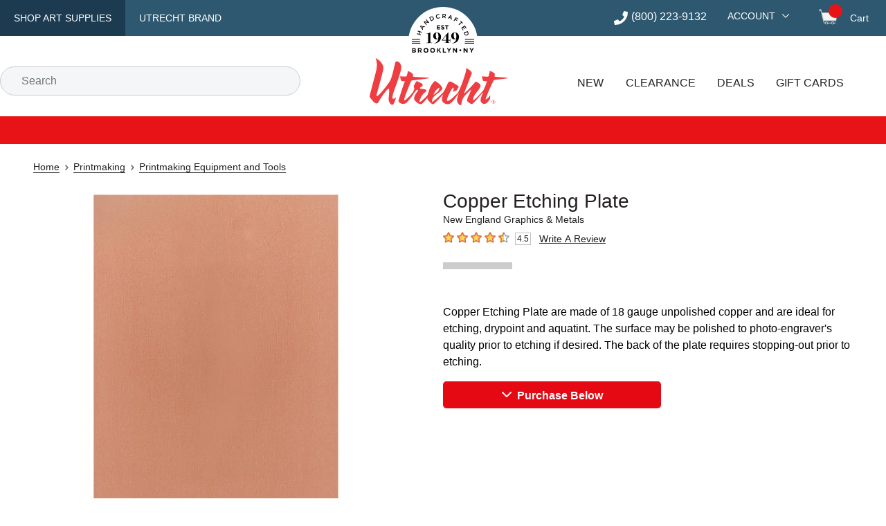

--- FILE ---
content_type: text/css; charset=UTF-8
request_url: https://www.utrechtart.com/_next/static/css/1258e7c0b9c98aae.css
body_size: 9449
content:
.styles_tridi-viewer__DXnke{overflow:hidden;position:relative;display:flex;align-items:center;-webkit-user-select:none;-o-user-select:none;user-select:none;outline:none}.styles_tridi-draggable-true__GdgzG{cursor:grab}.styles_tridi-recording-true__y1vww{cursor:cell!important}.styles_tridi-viewer-image__qimc9{width:100%;margin:auto}.styles_tridi-viewer-image-shown__xhSWo{display:block}.styles_tridi-viewer-image-hidden___qd6F{display:none}.styles_tridi-hint-overlay__bYwDd{position:absolute;top:0;left:0;width:100%;height:100%;background:rgba(237,237,237,.3);z-index:100;cursor:pointer;display:flex;align-items:center;justify-content:center;flex-direction:column}.styles_tridi-hint__raBv0{width:80px;height:80px;background:#333;opacity:1;color:#fff;border-radius:50%;transition:box-shadow .1s;position:relative}.styles_tridi-hint__raBv0:after,.styles_tridi-hint__raBv0:before{content:"";width:0;height:0;border-style:solid;position:absolute;top:0;bottom:0;margin:auto}.styles_tridi-hint__raBv0:before{border-width:15px 15px 15px 0;border-color:transparent #fff transparent transparent;left:9px}.styles_tridi-hint__raBv0:after{border-width:15px 0 15px 15px;border-color:transparent transparent transparent #fff;right:9px}.styles_tridi-hint-text__fhLNY{display:block;font-size:16px;font-weight:700;text-align:center;color:#fff;margin-top:8px}.styles_tridi-hint-overlay__bYwDd:focus .styles_tridi-hint__raBv0,.styles_tridi-hint-overlay__bYwDd:hover .styles_tridi-hint__raBv0{box-shadow:0 0 16px 1px #333}.styles_tridi-loading__Xb3Bo{position:absolute;top:0;left:0;width:100%;height:100%;z-index:101}@keyframes styles_load8__DkaRs{0%{transform:rotate(0deg)}to{transform:rotate(1turn)}}@keyframes styles_fadeIn__QJOTJ{0%{opacity:0}to{opacity:1}}.CloudinaryMedia_product_media__WDr6H{container-type:inline-size;display:flex;order:2}@media screen and (min-width:1120px){.CloudinaryMedia_product_media__WDr6H{min-height:535px}}@media screen and (min-width:768px){.CloudinaryMedia_product_media__WDr6H{order:1;position:sticky;top:15px;grid-row:span 2/span 2}}@media screen and (max-width:1200px){.CloudinaryMedia_product_media__WDr6H{justify-content:center}}@media screen and (min-width:768px)and (max-width:1120px){.CloudinaryMedia_product_media__WDr6H{flex-direction:column;min-height:590px;justify-content:flex-start}}@media screen and (max-width:767px){.CloudinaryMedia_product_media__WDr6H{align-items:center;justify-content:center;width:100%;margin-right:0;top:0;margin-bottom:1rem}}@media screen and (max-width:425px){.CloudinaryMedia_product_media__WDr6H{margin-bottom:0!important}}.CloudinaryMedia_image_caption__gB3uh{font-weight:500;font-size:1rem;line-height:1.65rem;color:var(--colors-black);margin-left:44px;display:block;max-width:90%;text-overflow:ellipsis;-webkit-line-clamp:2;overflow:hidden;display:-webkit-box!important;-webkit-box-orient:vertical}.CloudinaryMedia_zoom_icon__v6agr{content:url(https://cdn.dick-blick.com/images/icons/product-zoom.svg);position:absolute;width:20px;top:50%;left:50%;transform:translate(-50%,-50%)}.CloudinaryMedia_zoom_button__txFke{background-color:var(--colors-gray-lighter);border-radius:50%;width:35px;height:35px;position:relative;display:none;float:left;top:-5px;border:2px solid rgba(0,0,0,0);margin-right:20px}.CloudinaryMedia_zoom_button__txFke:focus{border-color:var(--colors-red)}@media screen and (min-width:1025px){.CloudinaryMedia_zoom_button__txFke{display:block}}.CloudinaryMedia_details_container__MHkCl{border-top:5px solid var(--colors-gray-lighter);margin-top:20px}.CloudinaryMedia_details_container__MHkCl:after{content:"";display:block;clear:both}@media screen and (max-width:1120px){.CloudinaryMedia_details_container__MHkCl{margin-top:0}}@media screen and (max-width:1024px){.CloudinaryMedia_details_container__MHkCl{display:none!important}}.CloudinaryMedia_image_container__PXYC5{margin:0 auto;margin-bottom:0!important;min-height:350px;min-width:350px;position:relative;display:flex;justify-content:center}@media screen and (max-width:980px){.CloudinaryMedia_image_container__PXYC5{width:300px}}@media screen and (max-width:925px){.CloudinaryMedia_image_container__PXYC5{min-width:auto}}@media screen and (max-width:767px){.CloudinaryMedia_image_container__PXYC5{width:100%!important;aspect-ratio:1/1;margin-bottom:1rem!important;min-height:auto}}@media screen and (max-width:425px){.CloudinaryMedia_image_container__PXYC5{padding-bottom:1rem}}.CloudinaryMedia_media_photos__xigv4{margin:0 12px;font-size:1rem;vertical-align:top;width:80%}@media screen and (min-width:1120px){.CloudinaryMedia_media_photos__xigv4{max-width:500px;width:calc(100% - 40px)}}@media screen and (min-width:768px)and (max-width:1120px){.CloudinaryMedia_media_photos__xigv4{order:1}}@media screen and (max-width:1024px){.CloudinaryMedia_media_photos__xigv4{width:calc(100% - 50px)}}@media screen and (max-width:767px){.CloudinaryMedia_media_photos__xigv4{position:relative;display:block;width:100%;min-width:50%;max-width:90%}}.CloudinaryMedia_media_photos__xigv4[data-hybrid=true]{margin:0 auto}.CloudinaryZoomableImage_zoomable_container__MXqdk{position:relative}.CloudinaryZoomableImage_zoomable_container__MXqdk:hover .CloudinaryZoomableImage_zoomable_image__vPS_B{opacity:1}.CloudinaryZoomableImage_zoomable_image__vPS_B{background-position:50% 50%;position:absolute;overflow:hidden;cursor:zoom-in;-webkit-user-select:none;user-select:none;top:0;left:0;transition:opacity .5s;opacity:0;background-repeat:no-repeat}.CloudinaryVideo_videoContainer__lhfr9 .vjs-text-track-display{top:auto!important;transition:bottom .3s ease}.CloudinaryVideo_videoContainer__lhfr9 .cld-video-player .vjs-text-track-display{bottom:8.5em!important}.CloudinaryVideo_videoContainer__lhfr9 .cld-video-player.vjs-playing.vjs-user-inactive .vjs-text-track-display{bottom:5em!important}.CloudinaryVideo_videoContainer__lhfr9 .cld-video-player .vjs-text-track-cue{font-size:16px!important;position:static!important;top:auto!important;bottom:auto!important}.CloudinaryVideo_videoContainer__lhfr9 .cld-video-player .vjs-text-track-cue>div{background-color:#000!important;color:#fff!important;text-shadow:2px 2px 4px rgba(0,0,0,.8)!important}.CloudinaryVideo_videoContainer__lhfr9 .cld-video-player .vjs-text-track-cue>div:empty{padding:0!important}.CloudinaryVideo_videoContainer__lhfr9 .cld-video-player .vjs-text-track-cue>div:not(:empty){padding:.3em .6em!important}.MobileMediaSlider_slider_container__ll8IS{width:100%;height:100%;display:block}@media (min-width:768px){.MobileMediaSlider_slider_container__ll8IS{display:none}}.MobileMediaSlider_slider_container__ll8IS .slick-initialized{padding-bottom:.5rem;position:absolute;bottom:0;height:100%;width:100%}.MobileMediaSlider_slider_container__ll8IS .slick-vertical .slick-slide{border:1px solid rgba(0,0,0,0)}.MobileMediaSlider_slider_container__ll8IS .slick-dots{width:100%;padding:0;margin:0;list-style:none;text-align:center;bottom:-25px;position:absolute}.MobileMediaSlider_slider_container__ll8IS .slick-dots li{margin:0 5px;position:relative;display:none;cursor:pointer;background-color:var(--colors-gray-dark);list-style:none;padding:0;width:20px;height:4px}.MobileMediaSlider_slider_container__ll8IS .slick-dots li.slick-active{background-color:var(--colors-black);padding:1px 0;top:0}.MobileMediaSlider_slider_container__ll8IS .slick-dots li:nth-of-type(-n+20){display:inline-block}.MobileMediaSlider_slider_container__ll8IS .slick-dots li:focus,.MobileMediaSlider_slider_container__ll8IS .slick-dots li:hover{background-color:var(--colors-red)}.MobileMediaSlider_slider_container__ll8IS .slick-dots li button{font-size:0;line-height:0;display:block;width:20px;height:4px;padding:5px;cursor:pointer;color:rgba(0,0,0,0);border:0;outline:none;background:rgba(0,0,0,0)}.MobileMediaSlider_slider_container__ll8IS .slick-dots li button:before{display:none}.MobileMediaSlider_slider_container__ll8IS .slick-dots li button:focus,.MobileMediaSlider_slider_container__ll8IS .slick-dots li button:hover{color:var(--colors-red)}.MobileMediaSlider_slider_container__ll8IS .slick-dots li:has(button:focus){background-color:var(--colors-white);border:1px solid var(--colors-gray-dark)}.ZoomableImage_zoomable_container__yTzh_{position:relative}.ZoomableImage_zoomable_container__yTzh_:hover .ZoomableImage_zoomable_image__70VoI{opacity:1}.ZoomableImage_zoomable_image__70VoI{background-position:50% 50%;position:absolute;overflow:hidden;cursor:zoom-in;-webkit-user-select:none;user-select:none;top:0;left:0;transition:opacity .5s;opacity:0;background-repeat:no-repeat}@media screen and (max-width:767px){.Media_single_image__D2lxV{display:none}}.Media_product_image__fZ9Ir,.Media_single_image__D2lxV{width:auto;height:auto;object-fit:cover;max-width:500px;max-height:500px;min-height:500px}@media screen and (max-width:1199px){.Media_product_image__fZ9Ir,.Media_single_image__D2lxV{max-width:420px;max-height:420px;min-height:420px}}@media screen and (max-width:1023px){.Media_product_image__fZ9Ir,.Media_single_image__D2lxV{max-width:360px;max-height:360px;min-height:360px}}.Media_hybrid_product_image__gqiqb{min-height:auto}@media screen and (max-width:1439px){.Media_hybrid_product_image__gqiqb,.Media_hybrid_single_image__YxPs8{max-width:360px;max-height:360px;min-height:360px}}.Media_video_container__y28ik{position:relative;width:500px;height:0;padding-bottom:66.66%;overflow:hidden;margin-top:12%;margin-bottom:20px}@media screen and (max-width:1199px){.Media_video_container__y28ik{width:420px}}@media screen and (max-width:1023px){.Media_video_container__y28ik{width:360px;padding-bottom:68.66%}}.Media_video_container__y28ik iframe{position:absolute;top:0;left:0;width:100%;height:100%;border:none}@media screen and (max-width:1439px){.Media_hybrid_video_container__AXLCk{max-width:360px;max-height:360px;min-height:360px}}.Media_product_media__yTSzg{container-type:inline-size;display:flex;order:2}@media screen and (min-width:1120px){.Media_product_media__yTSzg{min-height:535px}}@media screen and (min-width:768px){.Media_product_media__yTSzg{order:1;position:sticky;top:15px;grid-row:span 2/span 2}}@media screen and (max-width:1200px){.Media_product_media__yTSzg{justify-content:center}}@media screen and (min-width:768px)and (max-width:1120px){.Media_product_media__yTSzg{flex-direction:column;min-height:590px;justify-content:flex-start}}@media screen and (max-width:767px){.Media_product_media__yTSzg{align-items:center;justify-content:center;width:100%;margin-right:0;top:0;margin-bottom:1rem}}@media screen and (max-width:425px){.Media_product_media__yTSzg{margin-bottom:0!important}}.Media_thumbnail_more__yHhd6{height:80px!important;cursor:pointer;width:80px;position:relative;margin-right:6px;border:2px solid var(--colors-gray)}@media screen and (max-width:1120px){.Media_thumbnail_more__yHhd6{float:left;margin-left:3px}}@media screen and (max-width:980px){.Media_thumbnail_more__yHhd6{margin-left:2px}}@media screen and (max-width:925px){.Media_thumbnail_more__yHhd6{width:75px}}@media screen and (max-width:830px){.Media_thumbnail_more__yHhd6{width:67px}}@media screen and (max-width:787px){.Media_thumbnail_more__yHhd6{width:65px}}.Media_play_button_container__Sv2L9{height:100%;width:100%;position:absolute;z-index:2;display:flex;align-items:center;justify-content:center;cursor:pointer}.Media_play_button_container__Sv2L9 svg{width:50px;height:35px}.Media_thumbnail_item__jndZc{width:80px;height:80px;position:relative;margin-right:6px;border:2px solid var(--colors-gray)}.Media_thumbnail_item__jndZc[data-active=true]{border:2px solid var(--colors-red)}@media screen and (max-width:1120px){.Media_thumbnail_item__jndZc{float:left;margin-left:3px}.Media_thumbnail_item__jndZc:nth-of-type(n+4){display:none}}@media screen and (max-width:980px){.Media_thumbnail_item__jndZc{margin-left:2px}}@media screen and (max-width:925px){.Media_thumbnail_item__jndZc{width:75px;height:75px}}@media screen and (max-width:830px){.Media_thumbnail_item__jndZc{width:67px;height:67px}}@media screen and (max-width:787px){.Media_thumbnail_item__jndZc{width:65px;height:65px}}.Media_thumbnail_image__WY73i{position:absolute;top:50%;left:50%;transform:translate(-50%,-50%);max-width:100%;max-height:100%}.Media_thumbnail_image__WY73i[data-360=true]{opacity:.25}@media screen and (max-width:830px){.Media_thumbnail_image__WY73i{transform:translate(-50%,-50%) scale(.85)}}.Media_thumbnail_button__xdi29{display:block;width:100%;height:100%}.Media_thumbnail_button__xdi29:focus{border:2px solid var(--colors-red)}.Media_thumbnail_button__xdi29[data-360=true]:before{content:"";z-index:1;position:absolute;top:17px;left:11px;height:50px;width:60px;opacity:1;background:url(//cdn.dick-blick.com/images/icons/360-degree-icon.svg);background-size:100% 100%}@media screen and (max-width:890px){.Media_thumbnail_button__xdi29[data-360=true]:before{left:8px}}@media screen and (max-width:830px){.Media_thumbnail_button__xdi29[data-360=true]:before{left:5px;height:40px;width:50px}}.Media_image_caption__7rFoO{font-weight:500;font-size:1rem;line-height:1.65rem;color:var(--colors-black);margin-left:44px;display:block;max-width:90%;text-overflow:ellipsis;-webkit-line-clamp:2;overflow:hidden;display:-webkit-box!important;-webkit-box-orient:vertical}.Media_zoom_icon__spLou{content:url(https://cdn.dick-blick.com/images/icons/product-zoom.svg);position:absolute;width:20px;top:50%;left:50%;transform:translate(-50%,-50%)}.Media_zoom_button__Jby6i{background-color:var(--colors-gray-lighter);border-radius:50%;width:35px;height:35px;position:relative;display:none;float:left;top:-5px;border:2px solid rgba(0,0,0,0);margin-right:20px}.Media_zoom_button__Jby6i:focus{border-color:var(--colors-red)}@media screen and (min-width:1025px){.Media_zoom_button__Jby6i{display:block}}.Media_details_container__z_eBA{border-top:5px solid var(--colors-gray-lighter);margin-top:20px}.Media_details_container__z_eBA:after{content:"";display:block;clear:both}@media screen and (max-width:1120px){.Media_details_container__z_eBA{margin-top:0}}@media screen and (max-width:1024px){.Media_details_container__z_eBA{display:none!important}}.Media_slider_container__AFFrB{width:100%;height:100%;display:none}@media screen and (max-width:767px){.Media_slider_container__AFFrB{display:block;position:static!important}}.Media_slider_container__AFFrB .slick-list,.Media_slider_container__AFFrB .slick-slider,.Media_slider_container__AFFrB .slick-track{position:relative;display:block}.Media_slider_container__AFFrB .slick-loading .slick-slide,.Media_slider_container__AFFrB .slick-loading .slick-track{visibility:hidden}.Media_slider_container__AFFrB .slick-slider{box-sizing:border-box;-webkit-user-select:none;user-select:none;touch-action:pan-y;-webkit-tap-highlight-color:rgba(0,0,0,0)}.Media_slider_container__AFFrB .slick-list{overflow:hidden;margin:0;padding:0}.Media_slider_container__AFFrB .slick-list:focus{outline:0}.Media_slider_container__AFFrB .slick-list.dragging{cursor:pointer;cursor:hand}.Media_slider_container__AFFrB .slick-track{top:0;left:0}.Media_slider_container__AFFrB .slick-track:after{clear:both}.Media_slider_container__AFFrB .slick-track:after,.Media_slider_container__AFFrB .slick-track:before{display:table;content:""}.Media_slider_container__AFFrB .slick-slide{display:none;float:left;height:100%;min-height:1px}.Media_slider_container__AFFrB [dir=rtl] .slick-slide{float:right}.Media_slider_container__AFFrB .slick-slide-img{display:block}.Media_slider_container__AFFrB .slick-slide.slick-loading .slick-slide-img{display:none}.Media_slider_container__AFFrB .slick-slide.dragging .slick-slide-img{pointer-events:none}.Media_slider_container__AFFrB .slick-initialized{max-height:500px;max-height:inherit!important;padding-bottom:.5rem}.Media_slider_container__AFFrB .slick-initialized .slick-list{min-height:calc(80vw - 32px)}.Media_slider_container__AFFrB .slick-initialized .slick-slide{display:flex!important;justify-content:center;height:auto!important}.Media_slider_container__AFFrB .slick-initialized .slick-slide .slick-slide-img{max-height:inherit!important;max-width:inherit!important;min-height:inherit!important;width:100%;display:inline-block}.Media_slider_container__AFFrB .slick-initialized .slick-slide .slick-slide-img .img{position:absolute;top:50%;transform:translate(-50%,-50%);width:auto}.Media_slider_container__AFFrB .slick-vertical .slick-slide{display:block;height:auto;border:1px solid rgba(0,0,0,0)}.Media_slider_container__AFFrB .slick-arrow.slick-hidden{display:none}.Media_slider_container__AFFrB .slick-dots{width:100%;padding:0;margin:0;list-style:none;text-align:center;bottom:-25px;position:absolute}.Media_slider_container__AFFrB .slick-dots li{margin:0 5px;position:relative;display:none;cursor:pointer;background-color:var(--colors-gray-dark);list-style:none;padding:0;width:20px;height:4px}.Media_slider_container__AFFrB .slick-dots li.slick-active{background-color:var(--colors-black);padding:1px 0;top:0}.Media_slider_container__AFFrB .slick-dots li:nth-of-type(-n+20){display:inline-block}.Media_slider_container__AFFrB .slick-dots li:focus,.Media_slider_container__AFFrB .slick-dots li:hover{background-color:var(--colors-red)}.Media_slider_container__AFFrB .slick-dots li button{font-size:0;line-height:0;display:block;width:20px;height:4px;padding:5px;cursor:pointer;color:rgba(0,0,0,0);border:0;outline:none;background:rgba(0,0,0,0)}.Media_slider_container__AFFrB .slick-dots li button:before{display:none}.Media_slider_container__AFFrB .slick-dots li button:focus,.Media_slider_container__AFFrB .slick-dots li button:hover{color:var(--colors-red)}.Media_slider_container__AFFrB .slick-dots li:has(button:focus){background-color:var(--colors-white);border:1px solid var(--colors-gray-dark)}@media screen and (max-width:767px){.Media_slider_container__AFFrB .react-transform-component{max-height:260px!important}}.Media_slider_container__AFFrB .react-transform-wrapper{height:500px}@media screen and (max-width:767px){.Media_slider_container__AFFrB .react-transform-wrapper{height:260px!important}}.Media_image_container__1LQ6H{margin:0 auto;margin-bottom:0!important;min-height:350px;min-width:350px;position:relative;display:flex;justify-content:center}@media screen and (max-width:980px){.Media_image_container__1LQ6H{width:300px}}@media screen and (max-width:925px){.Media_image_container__1LQ6H{min-width:auto}}@media screen and (max-width:767px){.Media_image_container__1LQ6H{width:100%!important;aspect-ratio:1/1;margin-bottom:1rem!important;min-height:auto}}@media screen and (max-width:425px){.Media_image_container__1LQ6H{padding-bottom:1rem}}.Media_media_photos__QubxY{margin:0 12px;font-size:1rem;vertical-align:top;width:75%}@media screen and (min-width:1120px){.Media_media_photos__QubxY{max-width:500px;width:calc(100% - 40px)}}@media screen and (min-width:768px)and (max-width:1120px){.Media_media_photos__QubxY{order:1}}@media screen and (max-width:1024px){.Media_media_photos__QubxY{width:calc(100% - 50px)}}@media screen and (max-width:767px){.Media_media_photos__QubxY{position:relative;display:block;width:100%;min-width:50%;max-width:90%}}.Media_media_photos__QubxY[data-hybrid=true]{margin:0 auto}.Breadcrumb_link__CPIO6{font-weight:400;font-style:normal;font-size:.875rem;color:var(--colors-black);padding-right:20px;line-height:1.65rem}.Breadcrumb_link__CPIO6:focus,.Breadcrumb_link__CPIO6:hover{color:var(--colors-red)}.Breadcrumb_link__CPIO6:focus[data-utrecht=true],.Breadcrumb_link__CPIO6:hover[data-utrecht=true]{color:var(--ut-red)}.Breadcrumb_link__CPIO6:focus span{outline-offset:3px;outline:1px solid var(--colors-gray);border-bottom:1px solid var(--colors-red)}.Breadcrumb_link__CPIO6:not(:last-child):after{content:url(https://cdn.dick-blick.com/images/icons/breadcrumb-caret.svg);position:absolute;width:5px;height:9px;margin:0 8px}.Breadcrumb_link__CPIO6 span{border-bottom:1px solid var(--colors-gray-darker)}.Breadcrumb_link__CPIO6 span:focus{outline-offset:3px;outline:1px solid var(--colors-red)}.Breadcrumb_link__CPIO6 span:focus,.Breadcrumb_link__CPIO6 span:hover{border-bottom:1px solid var(--colors-red)}.Breadcrumb_container__Ucsxq{display:block;margin:4px 0}@media screen and (min-width:768px){.Breadcrumb_container__Ucsxq{margin:20px 0}}.Breadcrumb_container__Ucsxq .contain{padding:0 12px}@media screen and (min-width:414px){.Breadcrumb_container__Ucsxq .contain{padding:0 16px}}@media screen and (min-width:640px){.Breadcrumb_container__Ucsxq .contain{padding:0 48px}}.Breadcrumb_container__Ucsxq .product_selector_contain{max-width:1920px;padding:0 50px}@media screen and (max-width:1024px){.Breadcrumb_container__Ucsxq .product_selector_contain{padding:0 40px}}@media screen and (max-width:980px){.Breadcrumb_container__Ucsxq .product_selector_contain{padding:0 15px}}@media screen and (max-width:390px){.Breadcrumb_container__Ucsxq .product_selector_contain{padding:0 30px}}.Floating_floating_content__2BtO3{position:fixed;z-index:11;max-width:350px;border-radius:.375rem;--tw-bg-opacity:1;background-color:rgb(255 255 255/var(--tw-bg-opacity,1));padding:.25rem .5rem;font-size:.875rem;--tw-text-opacity:1;color:rgb(35 31 32/var(--tw-text-opacity,1));box-shadow:0 0 20px 4px rgba(154,161,177,.1490196078),0 4px 80px -8px rgba(36,40,47,.2509803922),0 4px 4px -2px rgba(91,94,105,.1490196078)}.Floating_floating_content__2BtO3[data-state=open]{visibility:visible;opacity:1;transition:opacity .3s ease-in-out,visibility .3s ease-in-out}.Floating_floating_content__2BtO3[data-state=closed]{position:absolute;width:1px;height:1px;padding:0;margin:-1px;overflow:hidden;clip:rect(0,0,0,0);white-space:nowrap;border-width:0;opacity:0;transition:opacity .3s ease-in-out}.Floating_floating_content__2BtO3 a,.Floating_floating_content__2BtO3 p{--tw-text-opacity:1;color:rgb(35 31 32/var(--tw-text-opacity,1))}.Floating_floating_content__2BtO3 a{font-weight:500;text-decoration-line:underline}.Floating_floating_content__2BtO3 a:focus{color:rgba(231,19,22,1);outline:1px solid #a2a9ad;outline-offset:2px}.Floating_floating_content__2BtO3 a:hover{color:rgba(231,19,22,1)}.Contain_contain__9M_CD{position:relative;max-width:1300px;padding:0 50px;margin-left:auto;margin-right:auto;box-sizing:border-box}.Contain_contain__9M_CD[data-no-padding=true]{padding:0}@media screen and (max-width:1024px){.Contain_contain__9M_CD{max-width:1280px;padding:0 40px}.Contain_contain__9M_CD[data-no-padding=true]{padding:0}}@media screen and (max-width:480px){.Contain_contain__9M_CD{max-width:1120px;padding:0}}.Contain_contain__9M_CD[data-hide-tabs-for-mobile=true]{margin:0 -40px}@media screen and (max-width:414px){.Contain_contain__9M_CD[data-hide-tabs-for-mobile=true]{margin:0}}@media screen and (max-width:1300px)and (min-width:1024px){.Contain_contain__9M_CD[data-hide-tabs-for-mobile=true]{padding:0 40px}}@media screen and (min-width:1300px){.Contain_contain__9M_CD[data-hide-tabs-for-mobile=true]{margin:0 auto;padding:0;max-width:1200px}}.AddedToCartModal_close_button___Dayi{cursor:pointer;transition:all .2s ease;position:absolute;right:20px;top:50%;transform:translateY(-50%);width:26px;height:26px;background-color:#fff;border:2px solid #ccc;border-radius:50%}.AddedToCartModal_close_button___Dayi:after{content:"";background:url(https://cdn.dick-blick.com/images/icons/sku-modal-close.svg) no-repeat;height:11px;width:11px;display:block;position:relative;top:0;left:7px}.AddedToCartModal_close_button___Dayi:focus,.AddedToCartModal_close_button___Dayi:hover{border-color:#231f20}.TabStrip_tab_strip_container__1DsGI{margin-bottom:70px;position:relative}.TabStrip_tab_strip_container__1DsGI[data-no-padding=false]{padding-left:50px;padding-right:50px}@media screen and (max-width:1024px){.TabStrip_tab_strip_container__1DsGI[data-no-padding=false]{padding-left:40px;padding-right:40px}}@media screen and (max-width:475px){.TabStrip_tab_strip_container__1DsGI[data-no-padding=false]{padding-left:0;padding-right:0;margin:0 10px}}.TabStrip_child_container__ar0hP[data-selected=false]{display:none;opacity:0;height:0;padding:0;background-color:var(--colors-gray-lighter)}.TabStrip_child_container__ar0hP[data-selected=true]{display:inherit!important;opacity:1;height:auto}.TabStrip_child_container__ar0hP[data-selected=true]:focus{outline:1px dotted var(--colors-gray-light)}@media screen and (max-width:1024px){.TabStrip_child_container__ar0hP[data-selected=true] h2{display:none}}.TabStrip_accordion_button__eZUvS{position:absolute;right:40px;width:30px;height:30px;background-color:var(--colors-white);border:5px solid var(--colors-gray-light);border-radius:50%;transition:all .2s ease}.TabStrip_accordion_button__eZUvS:after,.TabStrip_accordion_button__eZUvS:before{content:"";position:absolute;top:50%;left:50%;width:12px;height:2px;margin-left:-6px;margin-top:-1px;background-color:var(--colors-red)}.TabStrip_accordion_button__eZUvS:after{transform:rotate(90deg)}@media screen and (max-width:600px){.TabStrip_accordion_button__eZUvS{right:20px}}.TabStrip_accordion_text__ORiGN{font-size:28px;color:var(--colors-black);margin-left:40px}@media screen and (max-width:600px){.TabStrip_accordion_text__ORiGN{font-weight:500;font-style:normal;font-size:18px;line-height:28px;color:var(--colors-black);margin-left:20px}}.TabStrip_accordion_header__CICUs{display:none}@media screen and (max-width:1024px){.TabStrip_accordion_header__CICUs{display:block;width:100%;position:relative;text-align:left;padding:20px 0;cursor:pointer}}.TabStrip_accordion_header__CICUs:focus .TabStrip_accordion_text__ORiGN,.TabStrip_accordion_header__CICUs:hover .TabStrip_accordion_text__ORiGN{color:var(--colors-red)}.TabStrip_accordion_header__CICUs:focus .TabStrip_accordion_button__eZUvS,.TabStrip_accordion_header__CICUs:hover .TabStrip_accordion_button__eZUvS{border-color:var(--colors-black)}.TabStrip_accordion_header__CICUs:focus .TabStrip_accordion_button__eZUvS:after,.TabStrip_accordion_header__CICUs:focus .TabStrip_accordion_button__eZUvS:before,.TabStrip_accordion_header__CICUs:hover .TabStrip_accordion_button__eZUvS:after,.TabStrip_accordion_header__CICUs:hover .TabStrip_accordion_button__eZUvS:before{background-color:var(--colors-black)}.TabStrip_accordion_header__CICUs[data-selected=true] .TabStrip_accordion_text__ORiGN{color:var(--colors-red)}.TabStrip_accordion_header__CICUs[data-selected=true] .TabStrip_accordion_button__eZUvS:after{transform:rotate(0deg)}.TabStrip_tab_header__Z8EF0{font-weight:500;font-style:normal;font-size:18px;line-height:22px;cursor:pointer;position:relative;display:block;padding-left:0;padding-right:0;text-align:center;float:left}.TabStrip_tab_header__Z8EF0,.TabStrip_tab_header__Z8EF0:hover,.TabStrip_tab_header__Z8EF0:visited{color:var(--colors-gray-darker)}.TabStrip_tab_header__Z8EF0:hover:after,.TabStrip_tab_header__Z8EF0:visited:after{background-color:var(--colors-red)}.TabStrip_tab_header__Z8EF0:focus{color:var(--colors-red);outline:2px solid var(--colors-red);text-decoration:underline}.TabStrip_tab_header__Z8EF0:after{content:"";position:absolute;left:0;bottom:0;height:5px;width:100%}.TabStrip_more__PXnEd{z-index:3;position:relative}.TabStrip_more__PXnEd:after{background-color:var(--colors-gray-darker)}.TabStrip_more__PXnEd[data-more=true]:after{background-color:var(--colors-red)}.TabStrip_tab__cBB_M{font-weight:400;font-style:normal;font-size:16px;line-height:16px;display:block;height:100%;width:calc(100% - 2px);border:1px solid var(--colors-gray);border-top-left-radius:7px;border-top-right-radius:7px;padding:15px 0 16px}.TabStrip_tab_span___gKWx{background-color:var(--colors-white)}.TabStrip_tab_span___gKWx[data-selected=true][data-icon=false]{padding:21px 0 20px}.TabStrip_tab_span___gKWx[data-selected=true][data-icon=true]{padding:4px 0 15px}.TabStrip_tab_button__HS0eX{z-index:0;width:var(--tabWidth)}.TabStrip_tab_button__HS0eX[data-selected=false]{color:var(--colors-gray-darker);transform:translateY(10px)}.TabStrip_tab_button__HS0eX[data-selected=false]:after{background-color:var(--colors-gray-darker)}.TabStrip_tab_button__HS0eX[data-selected=true]{color:var(--colors-red)}.TabStrip_tab_button__HS0eX[data-selected=true]:after{background-color:var(--colors-red)}@media screen and (max-width:600px){.TabStrip_tab_button__HS0eX[data-hide=true]:first-of-type{width:100%}.TabStrip_tab_button__HS0eX[data-hide=true]:not(:first-of-type){display:none}}.TabStrip_tab_buttonMinimal__6DSAp{z-index:0;width:var(--tabWidth)}.TabStrip_tab_buttonMinimal__6DSAp:focus{color:var(--colors-red);outline:2px solid var(--colors-red);text-decoration:underline}.TabStrip_tab_buttonMinimal__6DSAp[data-selected=false]{color:var(--colors-gray-darker)}.TabStrip_tab_buttonMinimal__6DSAp[data-selected=false]:after{background-color:var(--colors-gray-darker)}.TabStrip_tab_buttonMinimal__6DSAp[data-selected=true]{color:var(--colors-red)}@media screen and (max-width:600px){.TabStrip_tab_buttonMinimal__6DSAp[data-selected=true]{font-weight:800;border:1px solid var(--colors-red)}}.TabStrip_tab_buttonMinimal__6DSAp[data-selected=true]:after{background-color:var(--colors-red)}@media screen and (max-width:600px){.TabStrip_tab_buttonMinimal__6DSAp{font-size:14px;height:17px;color:#000;margin-right:7px;margin-left:2px;padding:5px 10px;min-width:max-content;border:1px solid #000;border-radius:5px;margin-bottom:10px}}.SkuList_add_button__5o5df{color:var(--colors-black)}.SkuList_add_button__5o5df:focus{color:var(--colors-red);outline:1px solid var(--colors-red)}.SkuList_button_trigger__UJWeF{background-color:var(--colors-white);border-radius:20px;min-height:25px;line-height:24px;position:relative;width:100%;text-align:left;border:1px solid var(--colors-gray);padding:5px 20px 5px 5px;color:var(--colors-gray);outline-offset:-2px;white-space:nowrap;font-size:1em;z-index:1}.SkuList_button_trigger__UJWeF:after{content:"";background:url(https://cdn.dick-blick.com/images/icons/sku-wish-caret-down.svg) no-repeat;z-index:0;border:0;height:4px;width:8px;right:15px;transform:translateY(-50%);position:absolute;top:50%}.SkuList_button_trigger__UJWeF:focus{border:2px solid var(--colors-gray)}.SkuList_item_button__Q_EIU{font-weight:400;color:var(--colors-black);font-size:.75rem;text-align:left;white-space:nowrap;overflow:hidden;text-overflow:ellipsis;border-bottom:1px solid rgba(0,0,0,0)}.SkuList_item_button__Q_EIU:focus,.SkuList_item_button__Q_EIU:hover{color:var(--colors-red)}.SkuList_item_button__Q_EIU:focus{outline:1px solid var(--colors-red)}.SkuList_item_button__Q_EIU:hover{border-bottom-color:var(--colors-red)}.SkuList_list_item__dagQN{padding:8px 0 15px 10px;display:block;text-align:left;max-height:150px}.SkuList_list_item__dagQN h3,.SkuList_list_item__dagQN span{font-weight:500;font-size:12px;line-height:14.2px;color:var(--colors-black);padding-left:25px;display:block;position:relative}.SkuList_list_item__dagQN h3:before,.SkuList_list_item__dagQN span:before{content:"";display:block;position:absolute;left:0}.SkuList_list_item__dagQN[data-type=curbside] span{display:inline-flex;align-items:center;padding-left:0}.SkuList_list_item__dagQN[data-type=curbside] h3{padding-left:0}.SkuList_list_item__dagQN[data-type=wish] h3:before{background:url(https://images.ctfassets.net/f1fikihmjtrp/3HNynRB0z15fhHvHbjOQ3F/2d9e1144dfe6f86ce758ea451b66724a/wish-lists.svg) no-repeat;width:25px;height:25px;margin-left:-5px;top:-6px}.SkuList_list_item__dagQN[data-type=blicku] h3:before{background:url(https://images.ctfassets.net/f1fikihmjtrp/6dUnHTnIYDmLk7Z1vlRZYb/ed041c694df375d1152a48b358cf7436/blick-u.svg) no-repeat;width:18px;height:18px}.SkuList_list_item__dagQN[data-is-requisition=true] h3:before{background:url(https://cdn.dick-blick.com/images/cart/icon-quick-quote.svg) no-repeat;height:25px;width:25px;margin-left:-5px;top:-6px}.SkuList_content_wrapper__FUvFr{transition:all .2s ease;box-shadow:0 5px 15px rgba(0,0,0,.25);text-align:left;background-color:var(--colors-white);border:0;border-bottom:5px solid var(--colors-black);z-index:1;min-height:auto;max-height:700px;overflow-y:hidden;width:210px;position:absolute;top:37px;visibility:hidden;opacity:0;height:0}.SkuList_content_wrapper__FUvFr[data-show-dropdown=true]{visibility:visible;opacity:1;height:auto;padding:6px 10px 6px 5px}.SkuList_content_wrapper__FUvFr[data-show-dropdown=true][data-sku-list=true]{padding:10px 10px 6px 5px}.SkuList_content_wrapper__FUvFr[data-sku-list=true]{top:auto;left:auto;right:20px}@media screen and (max-width:480px){.SkuList_content_wrapper__FUvFr[data-sku-list=true]{right:0}}.SkuList_button_container__6Jn0p{width:206px;padding-left:38px;display:inline-block;vertical-align:top}@media screen and (max-width:1200px){.SkuList_button_container__6Jn0p{width:70%;margin:0 0 0 120px}}@media screen and (max-width:723px){.SkuList_button_container__6Jn0p{margin:0 0 0 100px;width:100%;text-align:center;padding-left:0}}@media screen and (max-width:555px){.SkuList_button_container__6Jn0p{width:100%;margin:0}}.SkuList_continue_button__91LE8,.SkuList_go_to_list_button__AxSf7{font-weight:700;transition:all .2s ease;border-radius:20px;font-size:.75em;display:block;width:180px;padding:10px;text-align:center;margin-bottom:14px}@media screen and (max-width:1200px){.SkuList_continue_button__91LE8,.SkuList_go_to_list_button__AxSf7{width:41%;float:left}}@media screen and (max-width:723px){.SkuList_continue_button__91LE8,.SkuList_go_to_list_button__AxSf7{width:35%}}@media screen and (max-width:555px){.SkuList_continue_button__91LE8,.SkuList_go_to_list_button__AxSf7{width:90%;float:none}}.SkuList_go_to_list_button__AxSf7{color:var(--colors-white);background-color:var(--colors-red);border:1px solid var(--colors-red)}.SkuList_go_to_list_button__AxSf7:focus,.SkuList_go_to_list_button__AxSf7:hover{background-color:var(--colors-black);border-color:var(--colors-black)}.SkuList_continue_button__91LE8{color:var(--colors-gray-dark);background-color:var(--colors-white);border:1px solid var(--colors-gray-dark)}.SkuList_continue_button__91LE8:focus,.SkuList_continue_button__91LE8:hover{color:var(--colors-black);border-color:var(--colors-black)}.SkuList_modal_sku_name__b0NS7{font-size:1rem;color:var(--colors-black);font-weight:500;margin-bottom:15px}@media screen and (max-width:723px){.SkuList_modal_sku_name__b0NS7{font-size:.875rem;margin-bottom:5px;padding-left:20px;width:78%}}@media screen and (max-width:475px){.SkuList_modal_sku_name__b0NS7{padding-left:0}}.SkuList_modal_image_container__IoF4_{display:inline-block;padding-right:38px;width:120px;min-height:120px;position:relative}@media screen and (max-width:723px){.SkuList_modal_image_container__IoF4_{padding-right:0;width:76px;margin:0 20px 0 0;min-height:70px}}@media screen and (max-width:414px){.SkuList_modal_image_container__IoF4_{width:50px;min-height:45px}}.SkuList_modal_image__lnA3b{max-width:120px;max-height:150px;position:absolute}@media screen and (max-width:723px){.SkuList_modal_image__lnA3b{max-width:100%}}.SkuList_modal_image_slide__qbY3v{width:560px;position:relative;display:inline-block;vertical-align:top;border-right:1px solid var(--colors-gray-light)}@media screen and (max-width:1200px){.SkuList_modal_image_slide__qbY3v{border-right:none;width:100%}}@media screen and (max-width:723px){.SkuList_modal_image_slide__qbY3v{margin-bottom:13px}}.SkuList_modal_content__fgetK{padding:40px 70px 40px 60px;overflow:hidden}@media screen and (max-width:767px){.SkuList_modal_content__fgetK{padding:40px 50px 10px}}@media screen and (max-width:555px){.SkuList_modal_content__fgetK{padding:0 25px 30px}}@media screen and (max-width:425px){.SkuList_modal_content__fgetK{padding:0 25px 20px}}@media screen and (max-width:414px){.SkuList_modal_content__fgetK{padding:0 25px 30px}}.SkuList_modal_close__5jpBo{transition:all .2s ease;position:absolute;right:20px;top:50%;transform:translateY(-50%);width:26px;height:26px;background-color:var(--colors-white);border:2px solid var(--colors-gray-light);border-radius:50%}.SkuList_modal_close__5jpBo:after{content:"";background:url(https://cdn.dick-blick.com/images/icons/sku-modal-close.svg) no-repeat;height:11px;width:11px;display:block;position:relative;top:0;left:7px}.SkuList_modal_close__5jpBo:focus,.SkuList_modal_close__5jpBo:hover{border-color:#231f20}.SkuList_modal_wrapper__rk6Sl{width:940px;background-color:var(--colors-white);margin:30px auto;border-top:10px solid #efefef}@media screen and (max-width:1200px){.SkuList_modal_wrapper__rk6Sl{width:690px}}@media screen and (max-width:767px){.SkuList_modal_wrapper__rk6Sl{width:calc(100% - 80px)}}@media screen and (max-width:414px){.SkuList_modal_wrapper__rk6Sl{width:calc(100% - 40px)}}.AddToCartButton_add_to_cart_button__qGnJz{margin-top:.625rem;border-radius:.5rem;background-color:rgba(231,19,22,1);padding:.5rem .625rem;font-size:1rem;font-weight:700;--tw-text-opacity:1;color:rgb(255 255 255/var(--tw-text-opacity,1))}.AddToCartButton_add_to_cart_button__qGnJz:hover{--tw-bg-opacity:1;background-color:rgb(35 31 32/var(--tw-bg-opacity,1))}.AddToCartButton_add_to_cart_button__qGnJz:focus{--tw-bg-opacity:1!important;background-color:rgb(35 31 32/var(--tw-bg-opacity,1))!important}.AddToCartButton_add_to_cart_button__qGnJz{width:140px}@media screen and (max-width:768px){.AddToCartButton_add_to_cart_button__qGnJz{width:116px}}.AddToCartButton_add_to_cart_link__3wSSP{margin-top:.625rem;border-radius:0;border-width:0 0 1px;border-style:solid;--tw-border-opacity:1;border-color:rgb(35 31 32/var(--tw-border-opacity,1));padding:0;font-size:.75rem;--tw-text-opacity:1;color:rgb(35 31 32/var(--tw-text-opacity,1))}.AddToCartButton_add_to_cart_link__3wSSP:focus,.AddToCartButton_add_to_cart_link__3wSSP:hover{color:rgba(231,19,22,1)}.AddToCartButton_add_to_cart_link__3wSSP{min-width:auto;background-color:rgba(0,0,0,0)!important}.SKUNotifyModal_close_button__h3nJr{align-items:center;background-color:var(--colors-white);border-radius:50%;border:2px solid var(--colors-gray-light);display:flex;padding:7px;justify-content:center;transition:all .2s ease;margin:0 10px}.SKUNotifyModal_close_button__h3nJr:focus,.SKUNotifyModal_close_button__h3nJr:hover{border-color:var(--colors-black)}.SKUNotifyModal_close_button__h3nJr:after{content:"";background:url(https://cdn.dick-blick.com/images/icons/sku-modal-close.svg) no-repeat;height:10px;width:10px}.SKUNotifyModal_email_input__4A4O4{min-width:290px;border-bottom:1px solid gray;font-size:18px;width:100%}@media screen and (max-width:600px){.SKUNotifyModal_email_input__4A4O4{margin:10px 0;font-size:.875rem}}.SKUNotifyModal_email_button__Iueq8{background-color:#e50914;border-radius:5px;color:#fff;font-size:1.125rem;font-weight:700;margin-left:1rem;padding:0 40px;height:42px;margin-top:10px}.SKUNotifyModal_email_button__Iueq8:focus{--tw-bg-opacity:1;background-color:rgb(35 31 32/var(--tw-bg-opacity,1))}@media screen and (max-width:600px){.SKUNotifyModal_email_button__Iueq8{font-size:1rem;margin-left:0;padding:0 53px}}.SkuAvailability_notify_container__MYJk1{display:flex}@media screen and (max-width:768px){.SkuAvailability_notify_container__MYJk1{flex-direction:column;margin-bottom:20px}}.SkuAvailability_notify_container__MYJk1[data-right-rail=true]{flex-direction:row;justify-content:center;align-items:center;margin-top:10px;flex-wrap:wrap}.SkuAvailability_notify_label__NJ8q1{color:var(--colors-red);cursor:pointer;font-size:12px;margin-bottom:10px;margin-left:10px;text-decoration:underline}.SkuAvailability_notify_label__NJ8q1:focus{border:1px solid #000}.SkuAvailability_availability_icon__0Bpco{position:absolute;top:50%;transform:translateY(-50%);left:-20px}.SkuAvailability_availability_icon__0Bpco:before{content:"";display:block;float:left;background-size:15px auto;background-repeat:no-repeat;height:15px;width:15px}.SkuAvailability_availability_icon__0Bpco[data-type=in-stock]:before{background-image:url(https://cdn.dick-blick.com/images/icons/in_stock_green_wcag.svg)}.SkuAvailability_availability_icon__0Bpco[data-type=out-of-stock]:before{background-image:url(https://cdn.dick-blick.com/images/icons/out_of_stock_red_wcag.svg)}.SkuAvailability_availability_label__cfOfO{margin-left:20px;font-weight:400;font-style:normal;font-size:.75em;line-height:2.2em;color:var(--colors-gray-darker);position:relative;top:-5px}.SkuPrice_tooltip_info__YVLLC{display:inline-block;vertical-align:middle;margin-left:.5em;margin-top:auto;cursor:pointer}.SkuPrice_tooltip_info__YVLLC:after{content:"";display:block;height:24px;width:24px;background-repeat:no-repeat}.SkuPrice_tooltip_info__YVLLC[data-sale=true]:after{background-image:url(https://cdn.dick-blick.com/images/icons/price-small.svg)}.SkuPrice_tooltip_info__YVLLC[data-sale=false][data-b2b=false]:after{background-image:url(https://cdn.dick-blick.com/images/icons/icon-coupon.svg)}.SkuPrice_tooltip_info__YVLLC[data-personalized=true]{margin-top:-20px}.SkuPrice_tooltip_info__YVLLC[data-personalized=true]:after{background-image:url(https://cdn.dick-blick.com/images/icons/icon-b2b-discount.svg)}.SkuPrice_container__lb_oj{display:flex;text-align:left;flex-direction:column;align-items:flex-start;margin-bottom:15px}.SkuPrice_container__lb_oj[data-sku-action=true]{margin-bottom:0!important}@media screen and (max-width:1024px){.SkuPrice_container__lb_oj[data-sku-action=true]{display:flex;flex-direction:column;justify-content:center;align-items:center}.SkuPrice_container__lb_oj{margin-bottom:18px}}@media screen and (max-width:767px){.SkuPrice_container__lb_oj{text-align:center}}.SkuPrice_price_list__0O9Jv{font-weight:500;font-style:normal;font-size:.875rem;line-height:1.3125rem;color:var(--colors-gray-dark);margin-right:20px;position:relative;white-space:nowrap;width:min-content}.SkuPrice_price_list__0O9Jv:after{border-top:1px solid var(--colors-gray-dark);position:absolute;content:"";right:0;top:50%;left:0;transform:translateY(-50%)}.PowerReviewReviews_power_reviews__XpDW0{margin:10px 0 0}.PowerReviewReviews_power_reviews__XpDW0 .p-w-r .pr-rid .pr-rid-btn-container{background-color:rgba(0,0,0,0);left:50%;transform:translateX(-50%);width:auto;bottom:-20px}.PowerReviewReviews_power_reviews__XpDW0 .p-w-r .pr-rid .pr-rid-btn-container .pr-rid-btn{background-color:var(--colors-red);border-radius:20px;padding:11px 20px}.PowerReviewReviews_power_reviews__XpDW0 .p-w-r .pr-rid .pr-rid-btn-container .pr-rid-btn .pr-ellipsis-icon{display:none}.PowerReviewReviews_power_reviews__XpDW0 .p-w-r .pr-rid .pr-rid-btn-container .pr-rid-btn .pr-rid-btn-text{text-transform:uppercase;color:var(--colors-white);font-family:var(--font-family);font-weight:700;font-style:normal;font-size:12px;line-height:14.4px}.PowerReviewReviews_power_reviews__XpDW0 .p-w-r .pr-review-display{background-color:rgba(0,0,0,0)}.PowerReviewReviews_power_reviews__XpDW0 .p-w-r .pr-review-display .pr-rd-image-container{z-index:0;overflow:unset!important;height:unset!important}.PowerReviewReviews_power_reviews__XpDW0 .p-w-r .pr-review-display .pr-rd-image-container img{height:113px!important;transform:none!important}.PowerReviewReviews_power_reviews__XpDW0 .p-w-r .pr-review-display .pr-rd-image-container figcaption{position:relative!important}.PowerReviewReviews_power_reviews__XpDW0 .p-w-r .pr-review-display .pr-rd-footer{background-color:rgba(0,0,0,0)}.PowerReviewReviews_power_reviews__XpDW0 .p-w-r .pr-review-display .pr-rd-footer .pr-rd-bottomline span{font-family:var(--font-family);font-weight:400;font-style:normal;font-size:16px;line-height:20px;color:var(--colors-gray-darker)}.PowerReviewReviews_power_reviews__XpDW0 .p-w-r .pr-review-display .pr-rd-footer .pr-rd-bottomline span.pr-rd-bold{font-family:var(--font-family);font-weight:500;font-style:normal;font-size:16px;line-height:20px;color:var(--colors-gray-darker)}.PowerReviewReviews_power_reviews__XpDW0 .p-w-r .pr-review-display .pr-rd-main-header{border-top:1px solid var(--colors-gray);border-bottom:1px solid var(--colors-gray);padding:25px 0}.PowerReviewReviews_power_reviews__XpDW0 .p-w-r .pr-review-display .pr-rd-main-header .pr-h1{font-family:var(--font-family);font-weight:500;font-style:normal;font-size:28px;line-height:34.4px;color:var(--colors-gray-darker)!important}.PowerReviewReviews_power_reviews__XpDW0 .p-w-r .pr-review-display .pr-rd-sort-group{line-height:40px;vertical-align:middle}.PowerReviewReviews_power_reviews__XpDW0 .p-w-r .pr-review-display .pr-rd-sort{font-family:var(--font-family);font-weight:400;font-style:normal;font-size:15px;line-height:14.4px;height:30px}.PowerReviewReviews_power_reviews__XpDW0 .p-w-r .pr-review-display .pr-rd-review-headline.pr-h2{font-family:var(--font-family);font-weight:500;font-style:normal;font-size:16px;line-height:26.6px}.PowerReviewReviews_power_reviews__XpDW0 .p-w-r .pr-review-display p{font-family:var(--font-family);font-weight:400;font-style:normal;font-size:16px;line-height:24px;color:var(--colors-gray-darker)}.PowerReviewReviews_power_reviews__XpDW0 .p-w-r .pr-review-display p.pr-rd-reviewer-type .pr-rd-badging-text{font-family:var(--font-family);font-weight:400;font-style:normal;font-size:14px;line-height:20px;color:var(--colors-gray-darker)}.PowerReviewReviews_power_reviews__XpDW0 .p-w-r .pr-review-display .pr-helpful-active{background-color:var(--colors-white)!important}.PowerReviewReviews_power_reviews__XpDW0 .p-w-r .pr-review-display .pr-helpful-active .pr-helpful-count,.PowerReviewReviews_power_reviews__XpDW0 .p-w-r .pr-review-display .pr-helpful-active .pr-thumbs-cuff-fill,.PowerReviewReviews_power_reviews__XpDW0 .p-w-r .pr-review-display .pr-helpful-active .pr-thumbs-fill{fill:#078672;color:#078672}.PowerReviewReviews_power_reviews__XpDW0 .p-w-r .pr-review-display .pr-helpful-btn{border-radius:20px;border:1px solid var(--colors-gray-dark);padding:5px 15px}.PowerReviewReviews_power_reviews__XpDW0 .p-w-r .pr-review-display .pr-helpful-btn .pr-thumbs-icon{color:var(--colors-gray)!important}.PowerReviewReviews_power_reviews__XpDW0 .p-w-r .pr-review-display .pr-helpful-btn .pr-helpful-count{font-family:var(--font-family);font-weight:700;font-style:normal;font-size:12px;line-height:14.4px}.PowerReviewReviews_power_reviews__XpDW0 .p-w-r .pr-review-display .pr-helpful-btn:focus,.PowerReviewReviews_power_reviews__XpDW0 .p-w-r .pr-review-display .pr-helpful-btn:hover{background-color:var(--colors-white)}.PowerReviewReviews_power_reviews__XpDW0 .p-w-r .pr-review-display .pr-helpful-btn:focus .pr-helpful-count,.PowerReviewReviews_power_reviews__XpDW0 .p-w-r .pr-review-display .pr-helpful-btn:focus .pr-thumbs-cuff-fill,.PowerReviewReviews_power_reviews__XpDW0 .p-w-r .pr-review-display .pr-helpful-btn:focus .pr-thumbs-fill,.PowerReviewReviews_power_reviews__XpDW0 .p-w-r .pr-review-display .pr-helpful-btn:hover .pr-helpful-count,.PowerReviewReviews_power_reviews__XpDW0 .p-w-r .pr-review-display .pr-helpful-btn:hover .pr-thumbs-cuff-fill,.PowerReviewReviews_power_reviews__XpDW0 .p-w-r .pr-review-display .pr-helpful-btn:hover .pr-thumbs-fill{fill:var(--colors-gray-darker);color:var(--colors-gray-darker)}.PowerReviewReviews_power_reviews__XpDW0 .p-w-r .pr-review-display .pr-helpful-btn+.pr-helpful-btn{margin-left:20px}.PowerReviewReviews_power_reviews__XpDW0 .p-w-r .pr-review-display .pr-rd-helpful-text{font-family:var(--font-family);font-weight:500;font-style:normal;font-size:16px;line-height:20px;color:var(--colors-gray-darker)}.PowerReviewReviews_power_reviews__XpDW0 .p-w-r .pr-review-display .pr-snippet-write-review-link{color:var(--colors-gray-dark);border-bottom:1px solid var(--colors-gray-dark);font-family:var(--font-family);font-weight:400;font-style:normal;font-size:16px;line-height:20px}.PowerReviewReviews_power_reviews__XpDW0 .p-w-r .pr-review-display .pr-snippet-write-review-link:focus,.PowerReviewReviews_power_reviews__XpDW0 .p-w-r .pr-review-display .pr-snippet-write-review-link:hover{color:var(--colors-black);border-bottom:1px solid var(--colors-black)}.PowerReviewReviews_power_reviews__XpDW0 .p-w-r .pr-review-display .pr-snippet-write-review-link:focus{outline:solid var(--colors-gray)}.PowerReviewReviews_power_reviews__XpDW0 .p-w-r .pr-review-display .pr-rd-flag-review-container a{color:var(--colors-gray-dark);border-bottom:1px solid var(--colors-gray-dark);font-family:var(--font-family);font-weight:400;font-style:normal;font-size:12px;line-height:14.4px}.PowerReviewReviews_power_reviews__XpDW0 .p-w-r .pr-review-display .pr-rd-flag-review-container a:focus,.PowerReviewReviews_power_reviews__XpDW0 .p-w-r .pr-review-display .pr-rd-flag-review-container a:hover{color:var(--colors-black);border-bottom:1px solid var(--colors-black)}.PowerReviewReviews_power_reviews__XpDW0 .p-w-r .pr-review-display .pr-rd-flag-review-container a:focus{outline:solid var(--colors-gray)}.PowerReviewReviews_power_reviews__XpDW0 .p-w-r .pr-review-display .pr-rd-reviewer-details{margin-bottom:5px}.PowerReviewReviews_power_reviews__XpDW0 .p-w-r .pr-review-display .pr-rd-reviewer-details .pr-rd-author-location-undisclosed{display:none}.PowerReviewReviews_power_reviews__XpDW0 .p-w-r .pr-review-display .pr-rd-details{font-size:14px!important;line-height:20px;margin-top:5px}.PowerReviewReviews_power_reviews__XpDW0 .p-w-r .pr-review-display .pr-rd-to-top{border-bottom:1px solid var(--colors-gray-dark);color:var(--colors-gray-dark);font-family:var(--font-family);font-weight:500;font-style:normal;font-size:12px;line-height:14.4px;margin-top:5px}.PowerReviewReviews_power_reviews__XpDW0 .p-w-r .pr-review-display .pr-rd-to-top:hover{border-bottom:1px solid var(--colors-black)}.PowerReviewReviews_power_reviews__XpDW0 .p-w-r .pr-review-display .pr-rd-to-top:focus,.PowerReviewReviews_power_reviews__XpDW0 .p-w-r .pr-review-display .pr-rd-to-top:hover{color:var(--colors-black)}.PowerReviewReviews_power_reviews__XpDW0 .p-w-r .pr-review-display .pr-rd-to-top:focus{outline:solid var(--colors-gray)}.PowerReviewReviews_power_reviews__XpDW0 .p-w-r .pr-review-display .pr-rd-pagination .pr-rd-pagination-btn{border-bottom:1px solid var(--colors-gray-dark);color:var(--colors-gray-dark);font-family:var(--font-family);font-weight:500;font-style:normal;font-size:12px;line-height:14.4px}.PowerReviewReviews_power_reviews__XpDW0 .p-w-r .pr-review-display .pr-rd-pagination .pr-rd-pagination-btn:hover{border-bottom:1px solid var(--colors-black)}.PowerReviewReviews_power_reviews__XpDW0 .p-w-r .pr-review-display .pr-rd-pagination .pr-rd-pagination-btn:focus,.PowerReviewReviews_power_reviews__XpDW0 .p-w-r .pr-review-display .pr-rd-pagination .pr-rd-pagination-btn:hover{color:var(--colors-black)}.PowerReviewReviews_power_reviews__XpDW0 .p-w-r .pr-review-display .pr-rd-pagination .pr-rd-pagination-btn:focus{outline:solid var(--colors-gray)}.PowerReviewReviews_power_reviews__XpDW0 .p-w-r .pr-review-display .pr-rd-pagination>span{color:var(--colors-gray-dark)}.PowerReviewReviews_power_reviews__XpDW0 .p-w-r .pr-review-display .pr-rd-main-footer{border-bottom:none!important;padding-bottom:0!important}.PowerReviewReviews_power_reviews__XpDW0 .p-w-r .pr-accordion .pr-accordion-btn{padding:0;z-index:0;border-bottom:1px solid var(--colors-gray-darker)}.PowerReviewReviews_power_reviews__XpDW0 .p-w-r .pr-accordion .pr-accordion-btn:before{content:"+";margin-right:5px;float:left;font-family:var(--font-family);font-weight:500;font-style:normal;font-size:12px;line-height:14.4px;color:var(--colors-gray-darker)}.PowerReviewReviews_power_reviews__XpDW0 .p-w-r .pr-accordion .pr-accordion-btn:hover{border-bottom:1px solid var(--colors-black)}.PowerReviewReviews_power_reviews__XpDW0 .p-w-r .pr-accordion .pr-accordion-btn:focus{outline:solid var(--colors-gray)}.PowerReviewReviews_power_reviews__XpDW0 .p-w-r .pr-accordion .pr-accordion-btn:focus:before,.PowerReviewReviews_power_reviews__XpDW0 .p-w-r .pr-accordion .pr-accordion-btn:hover:before{color:var(--colors-black)}.PowerReviewReviews_power_reviews__XpDW0 .p-w-r .pr-accordion .pr-accordion-btn span{font-family:var(--font-family);font-weight:500;font-style:normal;font-size:12px;line-height:14.4px;color:var(--colors-gray-darker);text-transform:uppercase}.PowerReviewReviews_power_reviews__XpDW0 .p-w-r .pr-accordion .pr-accordion-btn span.pr-caret-icon{display:none}.PowerReviewReviews_power_reviews__XpDW0 .p-w-r .pr-snippet-stars-reco-inline .pr-snippet-write-review-link{background-color:var(--colors-red);padding:10px;color:var(--colors-white);font-family:var(--font-family);font-weight:700;font-style:normal;font-size:14px!important;line-height:14.4px;margin-left:20px;border-radius:5px}.PowerReviewReviews_power_reviews__XpDW0 .p-w-r .pr-snippet-stars-reco-inline .pr-snippet-write-review-link:focus,.PowerReviewReviews_power_reviews__XpDW0 .p-w-r .pr-snippet-stars-reco-inline .pr-snippet-write-review-link:hover{background-color:var(--colors-black)}.PowerReviewReviews_power_reviews__XpDW0 .p-w-r .pr-snippet-stars{background-color:rgba(0,0,0,0)}.PowerReviewReviews_power_reviews__XpDW0 .p-w-r .pr-snippet-stars .pr-rating-stars .pr-star-v4-100-filled{background-image:url("data:image/svg+xml,%3Csvg aria-hidden='true' height='20' width='20' focusable='false' role='img' xmlns='http://www.w3.org/2000/svg' viewBox='0 0 576 512'%3E%3Cpath fill='%23FFD700' d='M381.2 150.3L524.9 171.5C536.8 173.2 546.8 181.6 550.6 193.1C554.4 204.7 551.3 217.3 542.7 225.9L438.5 328.1L463.1 474.7C465.1 486.7 460.2 498.9 450.2 506C440.3 513.1 427.2 514 416.5 508.3L288.1 439.8L159.8 508.3C149 514 135.9 513.1 126 506C116.1 498.9 111.1 486.7 113.2 474.7L137.8 328.1L33.58 225.9C24.97 217.3 21.91 204.7 25.69 193.1C29.46 181.6 39.43 173.2 51.42 171.5L195 150.3L259.4 17.97C264.7 6.954 275.9-.0391 288.1-.0391C300.4-.0391 311.6 6.954 316.9 17.97L381.2 150.3z'%3E%3C/path%3E%3C/svg%3E")}.PowerReviewReviews_power_reviews__XpDW0 .p-w-r .pr-snippet-stars .pr-rating-stars .pr-star-v4-25-filled,.PowerReviewReviews_power_reviews__XpDW0 .p-w-r .pr-snippet-stars .pr-rating-stars .pr-star-v4-50-filled,.PowerReviewReviews_power_reviews__XpDW0 .p-w-r .pr-snippet-stars .pr-rating-stars .pr-star-v4-75-filled{background-image:url("data:image/svg+xml,%3Csvg aria-hidden='true' height='20' width='20' focusable='false' role='img' xmlns='http://www.w3.org/2000/svg' viewBox='0 0 576 512'%3E%3Cpath fill='%23FFD700' d='M463.1 474.7C465.1 486.7 460.2 498.9 450.2 506C440.3 513.1 427.2 514 416.5 508.3L288.1 439.8L159.8 508.3C149 514 135.9 513.1 126 506C116.1 498.9 111.1 486.7 113.2 474.7L137.8 328.1L33.58 225.9C24.97 217.3 21.91 204.7 25.69 193.1C29.46 181.6 39.43 173.2 51.42 171.5L195 150.3L259.4 17.97C264.7 6.954 275.9-.0391 288.1-.0391C300.4-.0391 311.6 6.954 316.9 17.97L381.2 150.3L524.9 171.5C536.8 173.2 546.8 181.6 550.6 193.1C554.4 204.7 551.3 217.3 542.7 225.9L438.5 328.1L463.1 474.7zM288 376.4L288.1 376.3L399.7 435.9L378.4 309.6L469.2 219.8L343.8 201.4L288.1 86.85L288 87.14V376.4z'%3E%3C/path%3E%3C/svg%3E")}.PowerReviewReviews_power_reviews__XpDW0 .p-w-r .pr-snippet-stars .pr-rating-stars .pr-star-v4-0-filled{background-image:url("data:image/svg+xml,%3Csvg aria-hidden='true' height='20' width='20' focusable='false' role='img' xmlns='http://www.w3.org/2000/svg' viewBox='0 0 576 512'%3E%3Cpath fill='%23FFD700' d='M287.9 0C297.1 0 305.5 5.25 309.5 13.52L378.1 154.8L531.4 177.5C540.4 178.8 547.8 185.1 550.7 193.7C553.5 202.4 551.2 211.9 544.8 218.2L433.6 328.4L459.9 483.9C461.4 492.9 457.7 502.1 450.2 507.4C442.8 512.7 432.1 513.4 424.9 509.1L287.9 435.9L150.1 509.1C142.9 513.4 133.1 512.7 125.6 507.4C118.2 502.1 114.5 492.9 115.1 483.9L142.2 328.4L31.11 218.2C24.65 211.9 22.36 202.4 25.2 193.7C28.03 185.1 35.5 178.8 44.49 177.5L197.7 154.8L266.3 13.52C270.4 5.249 278.7 0 287.9 0L287.9 0zM287.9 78.95L235.4 187.2C231.9 194.3 225.1 199.3 217.3 200.5L98.98 217.9L184.9 303C190.4 308.5 192.9 316.4 191.6 324.1L171.4 443.7L276.6 387.5C283.7 383.7 292.2 383.7 299.2 387.5L404.4 443.7L384.2 324.1C382.9 316.4 385.5 308.5 391 303L476.9 217.9L358.6 200.5C350.7 199.3 343.9 194.3 340.5 187.2L287.9 78.95z'%3E%3C/path%3E%3C/svg%3E")}.PowerReviewReviews_power_reviews__XpDW0 .p-w-r .pr-review-snapshot{background-color:rgba(0,0,0,0)}.PowerReviewReviews_power_reviews__XpDW0 .p-w-r .pr-review-snapshot .pr-review-snapshot-header .pr-subheadline{display:none}.PowerReviewReviews_power_reviews__XpDW0 .p-w-r .pr-review-snapshot .pr-review-snapshot-header .pr-headline{font-family:var(--font-family);font-weight:500;font-style:normal;font-size:28px;line-height:34.4px;color:var(--colors-gray-darker)!important}.PowerReviewReviews_power_reviews__XpDW0 .p-w-r .pr-review-snapshot .pr-ratings-histogram-bar-container{min-width:90px}.PowerReviewReviews_power_reviews__XpDW0 .p-w-r .pr-review-snapshot .pr-ratings-histogram-barValue{background-color:gold}.PowerReviewReviews_power_reviews__XpDW0 .p-w-r .pr-review-snapshot .pr-ratings-histogram{margin:0!important}.PowerReviewReviews_power_reviews__XpDW0 .p-w-r .pr-review-snapshot .pr-ratings-histogram .pr-histogram-count,.PowerReviewReviews_power_reviews__XpDW0 .p-w-r .pr-review-snapshot .pr-ratings-histogram .pr-histogram-label{color:var(--colors-gray-dark);font-family:var(--font-family);font-weight:400;font-style:normal;font-size:18px;line-height:29px}.PowerReviewReviews_power_reviews__XpDW0 .p-w-r .pr-review-snapshot .pr-ratings-histogram .pr-histogram-count{text-align:left}.PowerReviewReviews_power_reviews__XpDW0 .p-w-r .pr-review-snapshot .pr-review-snapshot-block{min-height:230px}.PowerReviewReviews_power_reviews__XpDW0 .p-w-r .pr-review-snapshot .pr-review-snapshot-block .pr-review-snapshot-block-headline{font-family:var(--font-family);font-weight:500;font-style:normal;font-size:22px;line-height:34.4px}.PowerReviewReviews_power_reviews__XpDW0 .p-w-r .pr-review-snapshot .pr-review-snapshot-block .pr-snapshot-tag-def:first-of-type{padding-top:0}.PowerReviewReviews_power_reviews__XpDW0 .p-w-r .pr-review-snapshot .pr-review-snapshot-block-cons,.PowerReviewReviews_power_reviews__XpDW0 .p-w-r .pr-review-snapshot .pr-review-snapshot-block-pros{display:none}.PowerReviewReviews_power_reviews__XpDW0 .p-w-r .pr-review-snapshot .pr-msq-list dd{margin-bottom:10px}.PowerReviewReviews_power_reviews__XpDW0 .p-w-r .pr-review-snapshot .pr-msq-list dd span{padding:5px 15px}.PowerReviewReviews_power_reviews__XpDW0 .p-w-r .pr-review-snapshot .pr-snapshot-highlight{background-color:var(--colors-white);border:1px solid var(--colors-gray-dark)}.PowerReviewReviews_power_reviews__XpDW0 .p-w-r .pr-review-snapshot .pr-msg-list dt{font-family:var(--font-family);font-weight:500;font-style:normal;font-size:16px;line-height:20px}@media screen and (max-width:1000px){.PowerReviewReviews_power_reviews__XpDW0 .p-w-r .pr-review-display .pr-rd-description-text{max-width:85%}}@media screen and (max-width:767px){.PowerReviewReviews_power_reviews__XpDW0 .p-w-r .pr-rid .pr-rid-btn-container{width:210px}.PowerReviewReviews_power_reviews__XpDW0 .p-w-r .pr-snippet-read-and-write{margin:22px auto;width:90%;text-align:center;padding-top:5px}.PowerReviewReviews_power_reviews__XpDW0 .p-w-r .pr-snippet-stars-reco-reco{margin:22px auto;width:90%;text-align:center}.PowerReviewReviews_power_reviews__XpDW0 .p-w-r .pr-snippet-write-review-link{padding:6px!important}.PowerReviewReviews_power_reviews__XpDW0 .p-w-r .pr-review-display .pr-rd-description-text{max-width:100%}.PowerReviewReviews_power_reviews__XpDW0 .p-w-r .pr-review-display .pr-rd-description .pr-rd-side-content-block{float:left;position:static;padding-left:0!important;width:100%}.PowerReviewReviews_power_reviews__XpDW0 .p-w-r .pr-review-display .pr-rd-header{margin-bottom:5px}.PowerReviewReviews_power_reviews__XpDW0 .p-w-r .pr-review-display .pr-rd-main-header{display:flex;flex-direction:column;text-align:center}.PowerReviewReviews_power_reviews__XpDW0 .p-w-r .pr-review-display .pr-rd-main-header .pr-h1{font-size:24px;line-height:30px;text-align:center}.PowerReviewReviews_power_reviews__XpDW0 .p-w-r .pr-review-display .pr-rd-review-headline.pr-h2{width:100%;display:block;margin:0}.PowerReviewReviews_power_reviews__XpDW0 .p-w-r .pr-review-display .pr-rd-helpful-text{display:block!important;margin-bottom:10px}.PowerReviewReviews_power_reviews__XpDW0 .p-w-r .pr-review-display .pr-rd-footer{margin-bottom:0;padding-bottom:10px!important}.PowerReviewReviews_power_reviews__XpDW0 .p-w-r .pr-review-display .pr-rd-content-block{width:100%!important}.PowerReviewReviews_power_reviews__XpDW0 .p-w-r .pr-review-snapshot .pr-review-snapshot-block{float:none;width:100%;margin-bottom:10px}.PowerReviewReviews_power_reviews__XpDW0 .p-w-r .pr-review-snapshot .pr-review-snapshot-block-container{flex-direction:column}.PowerReviewReviews_power_reviews__XpDW0 .p-w-r .pr-review-snapshot .pr-review-snapshot-msq dt{vertical-align:top}.PowerReviewReviews_power_reviews__XpDW0 .p-w-r .pr-review-snapshot .pr-review-snapshot-msq dd{padding:0}.PowerReviewReviews_power_reviews__XpDW0 .p-w-r .pr-review-snapshot .pr-msq-list dd{display:block}}@media screen and (max-width:414px){.PowerReviewReviews_power_reviews__XpDW0 .p-w-r .pr-review-display .pr-rd-flag-review-container{position:absolute;right:50px;bottom:20px;width:100px}.PowerReviewReviews_power_reviews__XpDW0 .p-w-r .pr-review-display .pr-rd-pagination{float:left;display:block;width:100%}}@media screen and (max-width:370px){.PowerReviewReviews_power_reviews__XpDW0 .p-w-r .pr-review-display .pr-rd-flag-review-container{right:20px}}@media screen and (max-width:340px){.PowerReviewReviews_power_reviews__XpDW0 .p-w-r .pr-review-display .pr-rd-flag-review-container{right:0}.PowerReviewReviews_power_reviews__XpDW0 .p-w-r .pr-review-snapshot .pr-msq-list dt{width:135px}}.AffirmMessaging_affirmMessaging__EM6MZ a:focus{outline:none;border:1px solid #000}

--- FILE ---
content_type: text/css; charset=UTF-8
request_url: https://www.utrechtart.com/_next/static/css/9a2aad7ce48640e1.css
body_size: 7406
content:
.ReadMore_trigger__6Wcpa{color:var(--colors-gray-darker);font-weight:500;font-style:normal;font-size:.75rem;line-height:.9rem;border-bottom:1px solid var(--colors-gray-darker);margin:20px 0;display:inline-block}.ReadMore_trigger__6Wcpa:hover{color:var(--colors-red);border-bottom:1px solid var(--colors-red)}.ReadMore_trigger__6Wcpa:focus{border:1px solid var(--colors-gray)}.ReadMore_container__i6LEL{font-weight:400;font-style:normal;font-size:1rem;line-height:1.5em;color:var(--colors-gray-darker)}.ReadMore_container__i6LEL h2,.ReadMore_container__i6LEL h3{font-weight:700;font-style:normal;font-size:1rem;line-height:1.5em;display:block!important}.ReadMore_container__i6LEL p{color:#000;font-weight:400;font-style:normal;font-size:1rem;line-height:1.5em}.ReadMore_container__i6LEL p:not(:last-of-type){margin-bottom:1em}.ReadMore_container__i6LEL ul{margin-left:30px;margin-bottom:12px}.ReadMore_container__i6LEL li p{display:inline}.ReadMore_container__i6LEL a{color:var(--colors-red);text-decoration:underline!important}.ReadMore_container__i6LEL a:focus,.ReadMore_container__i6LEL a:hover{color:var(--colors-black)}.ReadMore_container__i6LEL a:focus{outline:1px solid #a2a9ad;outline-offset:2px}.SkuPrice_tooltip_info__bYIP0{display:inline-block;vertical-align:middle;margin-left:.5em;margin-top:auto}.SkuPrice_tooltip_info__bYIP0:after{content:"";display:block;height:24px;width:24px;background-repeat:no-repeat}.SkuPrice_tooltip_info__bYIP0[data-sale=true]:after{background-position:50%;background-image:url(https://cdn.dick-blick.com/images/icons/price-small.svg)}.SkuPrice_tooltip_info__bYIP0[data-sale=false][data-b2b=false]:after{background-image:url(https://cdn.dick-blick.com/images/icons/icon-coupon.svg)}.SkuPrice_tooltip_info__bYIP0[data-personalized=true]{margin-top:-20px}.SkuPrice_tooltip_info__bYIP0[data-personalized=true]:after{background-image:url(https://cdn.dick-blick.com/images/icons/icon-b2b-discount.svg)}.SkuPrice_container__M_s6p{display:flex;text-align:left;flex-direction:column;align-items:flex-start;margin-bottom:15px}.SkuPrice_container__M_s6p[data-sku-action=true]{margin-bottom:0!important}@media screen and (max-width:1024px){.SkuPrice_container__M_s6p[data-sku-action=true]{display:flex;flex-direction:column;justify-content:center;align-items:center}.SkuPrice_container__M_s6p{margin-bottom:18px}}@media screen and (max-width:767px){.SkuPrice_container__M_s6p{text-align:center}}.SkuPrice_price_list__nSyV8{font-weight:500;font-style:normal;font-size:.875rem;line-height:1.3125rem;color:var(--colors-gray-dark);margin-right:20px;position:relative;white-space:nowrap;width:min-content}.SkuPrice_price_list__nSyV8:after{border-top:1px solid var(--colors-gray-dark);position:absolute;content:"";right:0;top:50%;left:0;transform:translateY(-50%)}.InputNumber_input_number__Uu9sK{left:-1px;top:0;display:inline-block;position:relative}.InputNumber_input_number__Uu9sK[data-has-label=true]{margin-top:10px}.InputNumber_minus_button__go_1q{left:13px;display:block;position:absolute;transform:translateY(-50%);top:50%}.InputNumber_minus_button__go_1q:focus{border:1px solid var(--colors-red)}.InputNumber_minus_button__go_1q:before{content:"";background:url(https://cdn.dick-blick.com/images/icons/quantity-minus.svg) no-repeat;display:block;height:15px;width:10px}.InputNumber_plus_button__1vTYS{right:13px;display:block;position:absolute;transform:translateY(-50%);top:50%}.InputNumber_plus_button__1vTYS:focus{border:1px solid var(--colors-red)}.InputNumber_plus_button__1vTYS:before{content:"";background:url(https://cdn.dick-blick.com/images/icons/quantity-plus.svg) no-repeat;display:block;height:15px;width:10px}.InputNumber_quantity__K0HkU{box-sizing:border-box;width:100%;border-width:1px;border-style:solid;--tw-border-opacity:1;border-color:rgb(236 236 236/var(--tw-border-opacity,1));--tw-bg-opacity:1;background-color:rgb(255 255 255/var(--tw-bg-opacity,1));padding:0;text-align:center;font-size:1rem;font-weight:700;color:rgba(91,91,91,1);height:40px;border-radius:20px;-moz-appearance:textfield;cursor:pointer}.InputNumber_quantity__K0HkU:disabled{cursor:not-allowed}.InputNumber_quantity__K0HkU[data-squareish=true]{border-radius:5px}.ProductSkuAddToCart_container__XhfLe{width:100%}.ProductSkuAddToCart_container__XhfLe[data-one=true]{width:100%;align-items:baseline;gap:.75rem}.ProductSkuAddToCart_container__XhfLe[data-one=true]>div:first-of-type{width:102px;flex-shrink:0}.ProductSkuAddToCart_container__XhfLe[data-one=true]>div:last-of-type{width:100%}.ProductSkuAddToCart_container__XhfLe{display:flex;align-items:center;gap:.25rem}.ProductSkuAddToCart_container__XhfLe>div:first-of-type{width:50%}.ProductSkuAddToCart_container__XhfLe>div:last-of-type{width:40%}.ProductItemSpecs_container__WYpIW table{width:auto}.ProductItemSpecs_container__WYpIW table tr td,.ProductItemSpecs_container__WYpIW table tr th{padding:10px 60px;border-bottom:1px solid var(--colors-gray-light);background-color:rgba(0,0,0,0)!important}.ProductItemSpecs_container__WYpIW table tr td,.ProductItemSpecs_container__WYpIW table tr td p,.ProductItemSpecs_container__WYpIW table tr th,.ProductItemSpecs_container__WYpIW table tr th p{text-align:left!important;font-weight:500;font-style:normal;font-size:1em;line-height:1.1875em;color:var(--colors-black)}.ProductItemSpecs_container__WYpIW table tr:last-of-type td{border-bottom:none}@media screen and (max-width:1024px){.ProductItemSpecs_container__WYpIW table{max-width:calc(100% - 100px);width:100%;margin:0 auto}.ProductItemSpecs_container__WYpIW table tr td{padding:30px 40px;width:100px}}@media screen and (max-width:500px){.ProductItemSpecs_container__WYpIW table{max-width:calc(100% - 40px)}.ProductItemSpecs_container__WYpIW table tr td{padding:20px 10px}}.AddToList_add_button__vzj4v{color:var(--colors-black)}.AddToList_add_button__vzj4v:focus,.AddToList_add_button__vzj4v:hover{color:var(--colors-red);outline:1px solid var(--colors-red)}.AddToList_item_button__AsdHr{font-weight:400;color:var(--colors-black);font-size:.75rem;text-align:left;white-space:nowrap;overflow:hidden;text-overflow:ellipsis;border-bottom:1px solid rgba(0,0,0,0)}.AddToList_item_button__AsdHr:focus,.AddToList_item_button__AsdHr:hover{color:var(--colors-red)}.AddToList_item_button__AsdHr:focus{outline:1px solid var(--colors-red)}.AddToList_item_button__AsdHr:hover{border-bottom-color:var(--colors-red)}.AddToList_list_item__WRtV8{padding:8px 0 15px 10px;display:block;text-align:left;max-height:150px}.AddToList_list_item__WRtV8 h3,.AddToList_list_item__WRtV8 span{font-weight:500;font-size:12px;line-height:14.2px;color:var(--colors-black);padding-left:25px;display:block;position:relative}.AddToList_list_item__WRtV8 h3:before,.AddToList_list_item__WRtV8 span:before{content:"";display:block;position:absolute;left:0}.AddToList_list_item__WRtV8[data-type=curbside] h3,.AddToList_list_item__WRtV8[data-type=curbside] span{display:inline-flex;align-items:center;padding-left:0}.AddToList_list_item__WRtV8[data-type=wish] h3:before{background:url(https://images.ctfassets.net/f1fikihmjtrp/3HNynRB0z15fhHvHbjOQ3F/2d9e1144dfe6f86ce758ea451b66724a/wish-lists.svg) no-repeat;width:25px;height:25px;margin-left:-5px;top:-6px}.AddToList_list_item__WRtV8[data-type=blicku] h3:before{background:url(https://images.ctfassets.net/f1fikihmjtrp/6dUnHTnIYDmLk7Z1vlRZYb/ed041c694df375d1152a48b358cf7436/blick-u.svg) no-repeat;width:18px;height:18px}.AddToList_list_item__WRtV8[data-is-requisition=true] h3:before{background:url(https://cdn.dick-blick.com/images/cart/icon-quick-quote.svg) no-repeat;width:25px;height:25px;margin-left:-5px;top:-6px}.AddToList_button_container__AXoeI{width:206px;padding-left:38px;display:inline-block;vertical-align:top}@media screen and (max-width:1200px){.AddToList_button_container__AXoeI{width:70%;margin:0 0 0 120px}}@media screen and (max-width:723px){.AddToList_button_container__AXoeI{margin:0 0 0 100px;width:100%;text-align:center;padding-left:0}}@media screen and (max-width:555px){.AddToList_button_container__AXoeI{width:100%;margin:0}}.AddToList_continue_button__LqUwA,.AddToList_go_to_list_button__EmhYA{font-weight:700;transition:all .2s ease;border-radius:20px;font-size:.75em;display:block;width:180px;padding:10px;text-align:center;margin-bottom:14px}@media screen and (max-width:1200px){.AddToList_continue_button__LqUwA,.AddToList_go_to_list_button__EmhYA{width:41%;float:left}}@media screen and (max-width:723px){.AddToList_continue_button__LqUwA,.AddToList_go_to_list_button__EmhYA{width:35%}}@media screen and (max-width:555px){.AddToList_continue_button__LqUwA,.AddToList_go_to_list_button__EmhYA{width:90%;float:none}}.AddToList_go_to_list_button__EmhYA{color:var(--colors-white);background-color:var(--colors-red);border:1px solid var(--colors-red)}.AddToList_go_to_list_button__EmhYA:focus,.AddToList_go_to_list_button__EmhYA:hover{background-color:var(--colors-black);border-color:var(--colors-black)}.AddToList_continue_button__LqUwA{color:var(--colors-gray-dark);background-color:var(--colors-white);border:1px solid var(--colors-gray-dark)}.AddToList_continue_button__LqUwA:focus,.AddToList_continue_button__LqUwA:hover{color:var(--colors-black);border-color:var(--colors-black)}.AddToList_modal_sku_name__B97Ft{font-size:1rem;color:var(--colors-black);font-weight:500;margin-bottom:15px}@media screen and (max-width:723px){.AddToList_modal_sku_name__B97Ft{font-size:.875rem;margin-bottom:5px;padding-left:20px;width:78%}}@media screen and (max-width:475px){.AddToList_modal_sku_name__B97Ft{padding-left:0}}.AddToList_modal_image_container__ehua_{display:inline-block;padding-right:38px;width:120px;min-height:120px;position:relative}@media screen and (max-width:723px){.AddToList_modal_image_container__ehua_{padding-right:0;width:76px;margin:0 20px 0 0;min-height:70px}}@media screen and (max-width:414px){.AddToList_modal_image_container__ehua_{width:50px;min-height:45px}}.AddToList_modal_image__FPR0_{max-width:120px;max-height:150px;position:absolute}@media screen and (max-width:723px){.AddToList_modal_image__FPR0_{max-width:100%}}.AddToList_modal_image_slide__1orFD{width:560px;position:relative;display:inline-block;vertical-align:top;border-right:1px solid var(--colors-gray-light)}@media screen and (max-width:1200px){.AddToList_modal_image_slide__1orFD{border-right:none;width:100%}}@media screen and (max-width:723px){.AddToList_modal_image_slide__1orFD{margin-bottom:13px}}.AddToList_modal_content__fdNOZ{padding:40px 70px 40px 60px;overflow:hidden}@media screen and (max-width:767px){.AddToList_modal_content__fdNOZ{padding:40px 50px 10px}}@media screen and (max-width:555px){.AddToList_modal_content__fdNOZ{padding:0 25px 30px}}@media screen and (max-width:425px){.AddToList_modal_content__fdNOZ{padding:0 25px 20px}}@media screen and (max-width:414px){.AddToList_modal_content__fdNOZ{padding:0 25px 30px}}.AddToList_modal_close__zusQO{transition:all .2s ease;position:absolute;right:20px;top:50%;transform:translateY(-50%);width:26px;height:26px;background-color:var(--colors-white);border:2px solid var(--colors-gray-light);border-radius:50%}.AddToList_modal_close__zusQO:after{content:"";background:url(https://cdn.dick-blick.com/images/icons/sku-modal-close.svg) no-repeat;height:11px;width:11px;display:block;position:relative;top:0;left:7px}.AddToList_modal_close__zusQO:focus,.AddToList_modal_close__zusQO:hover{border-color:#231f20}.AddToList_modal_wrapper__zQan1{width:940px;background-color:var(--colors-white);margin:30px auto;border-top:10px solid #efefef}@media screen and (max-width:1200px){.AddToList_modal_wrapper__zQan1{width:690px}}@media screen and (max-width:767px){.AddToList_modal_wrapper__zQan1{width:calc(100% - 80px)}}@media screen and (max-width:414px){.AddToList_modal_wrapper__zQan1{width:calc(100% - 40px)}}.AddToList_content_wrapper__nwS0Q{visibility:hidden;opacity:0;height:0;padding:0;transition:all .2s ease;box-shadow:0 5px 15px rgba(0,0,0,.25);text-align:left;background-color:var(--colors-white);border-bottom:5px solid var(--colors-black);z-index:1;min-height:auto;max-height:700px;overflow-y:hidden;width:210px;position:absolute;left:auto;right:20px}@media screen and (max-width:480px){.AddToList_content_wrapper__nwS0Q{left:0}}.AddToList_content_wrapper__nwS0Q[data-show=true]{visibility:visible;opacity:1;height:auto;padding:10px 10px 6px 5px}.SkuListSortDropdown_item__n9iww{padding:5px 0;display:block;max-height:150px;font-weight:400;font-size:.75rem;line-height:.875rem;color:var(--colors-gray-dark);margin:0 auto;text-align:center}.SkuListSortDropdown_item__n9iww:nth-of-type(2){padding-top:15px;border-top:1px solid var(--colors-gray-lighter)}.SkuListSortDropdown_item__n9iww:focus,.SkuListSortDropdown_item__n9iww:hover{color:var(--colors-red);cursor:pointer;text-decoration:underline}.SkuListSortDropdown_options__G_uys{left:0;top:23px;z-index:3;min-height:auto;max-height:450px;overflow-y:hidden;width:165px;position:absolute;visibility:visible;opacity:1;height:auto;transition:all .2s;box-shadow:0 5px 15px rgba(0,0,0,.25);border-bottom:5px solid var(--colors-black);padding:10px 10px 6px 5px;text-align:left;background-color:var(--colors-white)}.SkuListSortDropdown_options__G_uys.dd-hidden{visibility:hidden;opacity:0;height:0;padding:0}.SkuListSortDropdown_dropdown__MkEVe{max-width:155px;box-sizing:border-box;position:relative;z-index:auto;display:inline-block;width:100%;margin-left:10px}.SkuListSortDropdown_dropdown__MkEVe:focus>button,.SkuListSortDropdown_dropdown__MkEVe:hover>button{border-color:var(--colors-red);border-bottom-left-radius:0}.SkuListSortDropdown_dropdown__MkEVe>button{background-color:var(--colors-white);border-radius:20px;min-height:25px;line-height:24px;position:relative;width:100%;text-align:left;border:1px solid var(--colors-gray);padding:5px 20px 5px 5px;color:var(--colors-gray);outline-offset:-2px;white-space:nowrap;font-size:1rem;z-index:4}.SkuListSortDropdown_dropdown__MkEVe>button:focus{border-color:var(--colors-red);border-bottom-left-radius:0}.SkuListSortDropdown_dropdown__MkEVe>button:focus span{color:var(--colors-red)}.SkuListSortDropdown_dropdown__MkEVe>button span{font-weight:400;font-size:.875rem;line-height:.875rem;color:var(--colors-gray-dark);padding-left:15px;text-transform:capitalize;position:absolute;top:50%;transform:translateY(-50%)}.SkuListSortDropdown_dropdown__MkEVe>button:after{content:"";background:url(https://cdn.dick-blick.com/images/icons/sku-wish-caret-down.svg) no-repeat;z-index:0;border:0;height:4px;width:8px;right:15px;position:absolute;top:50%;transform:translateY(-50%)}.ProductSkuAddToCart_button__BDP2d{font-size:.875rem;font-weight:500;width:100%;vertical-align:middle;height:17px;background-color:var(--colors-red);color:var(--colors-white);border-radius:5px;padding:10px 0;transition:all .2s;cursor:pointer}.ProductSkuAddToCart_button__BDP2d:focus,.ProductSkuAddToCart_button__BDP2d:hover{background-color:var(--colors-black)}.ProductSkuAddToCart_button__BDP2d[data-disabled=true]{background-color:var(--colors-gray)}.ProductSkuAddToCart_button__BDP2d[data-disabled=true]:focus,.ProductSkuAddToCart_button__BDP2d[data-disabled=true]:hover{cursor:not-allowed}.ProductSkuAddToCart_container__QStu_[data-one=true]{width:100%;align-items:baseline;gap:.75rem}.ProductSkuAddToCart_container__QStu_[data-one=true]>div:first-of-type{width:102px;flex-shrink:0}.ProductSkuAddToCart_container__QStu_[data-one=true]>div:last-of-type{width:100%}.ProductSkuAddToCart_container__QStu_{display:flex;align-items:center;gap:.25rem}.ProductSkuAddToCart_container__QStu_>div:first-of-type{width:50%}.ProductSkuAddToCart_container__QStu_>div:last-of-type{width:40%}.FiltersCheck_checkbox_container__0hxm4>input{border:0;height:1px;margin:-1px;overflow:hidden;padding:0;position:absolute;width:1px;clip:rect(0,0,0,0)}.FiltersCheck_checkbox_container__0hxm4>input+label{display:inline-block;position:relative;font-size:12px;color:var(--colors-black);cursor:pointer;-webkit-user-select:none;user-select:none;padding-bottom:6px;padding-left:1.4em}.FiltersCheck_checkbox_container__0hxm4>input+label:before{position:absolute;height:.75rem;width:.75rem;background-color:var(--colors-white);content:"";display:inline-block;box-sizing:border-box;left:0;border:1px solid var(--colors-black)}.FiltersCheck_checkbox_container__0hxm4>input:checked+label{color:var(--colors-red)}.FiltersCheck_checkbox_container__0hxm4>input:checked+label:before{border:1px solid var(--colors-red)}.FiltersCheck_checkbox_container__0hxm4>input:checked+label:after{content:"";display:block;position:absolute;top:0;left:4px;width:.25rem;height:.5rem;border-width:1px;border-left:0 solid var(--colors-red);border-bottom:1px solid var(--colors-red);border-right:1px solid var(--colors-red);border-top:0 solid var(--colors-red);transform:rotate(45deg)}.FiltersCheck_checkbox_container__0hxm4>input:focus+label:before{box-shadow:0 0 0 1px var(--colors-red-alt),0 0 0 2px var(--colors-red-alt)}.FiltersCheck_checkbox_container__0hxm4>input:disabled+label:before{border-color:var(--colors-gray)}.FiltersCheck_checkbox_container__0hxm4>input:disabled+label:after{content:"";display:inline-block;box-sizing:border-box;overflow:hidden;position:absolute;width:1px;height:1.3em;top:-.03em;left:.5em;border:1px solid var(--colors-gray);border-right:0;transform:rotate(45deg)}.FiltersCheck_filter_button__XzaSG{position:absolute;display:flex;justify-content:flex-end;top:0;width:100%;left:0}.FiltersCheck_filter_button__XzaSG>svg{width:15px;height:15px}.FiltersCheck_filters_container__yjcfN{position:absolute;border-radius:4px;box-shadow:0 1px 3px 0 rgba(0,0,0,.1),0 1px 2px -1px rgba(0,0,0,.1);background-color:var(--colors-white);height:auto;padding:24px 16px 8px;top:2.2rem;width:max-content;min-width:100%;left:0;overflow-y:none;scrollbar-width:thin;border-bottom:5px solid var(--colors-black);border-left:1px solid var(--colors-gray);border-right:1px solid var(--colors-gray)}.FiltersCheck_filters_container__yjcfN[data-scrolly=true]{overflow-y:scroll;height:128px}.helper_productSkuList_new__4J0gy{font-weight:700;font-size:12px;line-height:21.2px;color:var(--colors-white);background-color:var(--colors-red);display:inline-block!important;padding:2px 10px;margin-top:5px;margin-bottom:5px;margin-left:5px;width:min-content!important}.helper_productSkuList_body__tzePt{display:flex;align-items:center;padding:0 5px}.helper_productSkuList_body__tzePt[data-one=true]{padding:0}.helper_productSkuList_body__tzePt[data-column=true]{flex-direction:column}.helper_productSkuList_body__tzePt[data-list=true]:before{color:var(--colors-gray-dark);font-weight:400}.helper_productSkuList_body__tzePt[data-no-padding=true]{padding:0}.helper_productSkuList_body__tzePt>div>h3,.helper_productSkuList_body__tzePt>div>span,.helper_productSkuList_body__tzePt>span{font-size:14px;font-weight:400}.helper_productSkuList_body__tzePt .blick__color{width:100%;padding:5px 0;color:var(--colors-white)}.helper_productSkuList_body__tzePt .blick__color span{padding:0 5px;display:block}.helper_productSkuList_body__tzePt .blick__color span.no-padding{padding:0}@media screen and (max-width:1080px){.helper_productSkuList_body__tzePt[data-bulk=true]{flex-direction:row!important}.helper_productSkuList_body__tzePt[data-bulk=true]:before{content:attr(label);font-weight:500;font-size:14px;margin-right:5px;display:none}.helper_productSkuList_body__tzePt[data-bulk=true][data-label=true]:before{display:inline}.helper_productSkuList_body__tzePt[data-cart=true],.helper_productSkuList_body__tzePt[data-list=true]{height:100%}}@media screen and (max-width:1023px){.helper_productSkuList_body__tzePt{flex:1;padding:0 5px!important}.helper_productSkuList_body__tzePt:before{content:attr(label);font-weight:500;font-size:14px;margin-right:5px;display:none}.helper_productSkuList_body__tzePt[data-label=true]:before{display:inline}.helper_productSkuList_body__tzePt .blick__color{width:100%}.helper_productSkuList_body__tzePt .blick__color span{display:block;padding:0 10px}}@media screen and (max-width:900px){.helper_productSkuList_body__tzePt[data-long-label=true]{flex-direction:column;align-items:flex-start;justify-content:center}}@media screen and (max-width:768px){.helper_productSkuList_body__tzePt{display:flex}.helper_productSkuList_body__tzePt[data-two-lines=true]:before{line-height:1!important}.helper_productSkuList_body__tzePt[data-two-lines=true]{flex-direction:column;align-items:flex-start;justify-content:center}}@media screen and (max-width:550px){.helper_productSkuList_body__tzePt .blick__color{margin-bottom:10px}.helper_productSkuList_body__tzePt .blick__color span{padding:0 5px}}@media screen and (max-width:480px){.helper_productSkuList_body__tzePt[data-no-padding=true]{flex-direction:column;align-items:flex-start}}@media screen and (max-width:400px){.helper_productSkuList_body__tzePt{flex-direction:column;align-items:flex-start}.helper_productSkuList_body__tzePt[data-cart=true]{margin-right:-15px}.helper_productSkuList_body__tzePt[data-list=true]{margin-top:0}}.helper_productSkuList_product_sku_add_to_cart_container__v_UX8{display:flex;justify-content:center;margin-left:5px}.helper_productSkuList_product_sku_add_to_cart_container__v_UX8>div{width:calc(100% - 5px)}@media screen and (max-width:1080px){.helper_productSkuList_product_sku_add_to_cart_container__v_UX8{margin-left:0}.helper_productSkuList_product_sku_add_to_cart_container__v_UX8>div{width:100%}.helper_productSkuList_icons_row__6R0bf{display:inline}}@media screen and (max-width:550px){.helper_productSkuList_icons_row__6R0bf{display:flex;gap:5px}}.helper_productSkuList_icons_list__ix0n0{position:absolute;right:0;display:flex;align-items:flex-end;width:auto}@media screen and (max-width:768px){.helper_productSkuList_icons_list__ix0n0{right:5px;top:-5px}}@media screen and (max-width:550px){.helper_productSkuList_icons_list__ix0n0{position:absolute;bottom:0;right:10px;display:flex;gap:5px}}.helper_productSkuList_info_icon__GgSYy{display:inline-block;font-size:100%;cursor:pointer}.helper_productSkuList_info_icon__GgSYy:before{content:"";display:block;float:left;background-position:50%;background-repeat:no-repeat;background-image:url(https://cdn.dick-blick.com/images/icons/info.svg);min-width:19px;min-height:16px}.helper_productSkuList_more_info__kaCB8{position:absolute;font-size:100%;display:inline}.helper_productSkuList_more_info__kaCB8:before{float:none;display:inline-block;position:relative;top:3px}.helper_productSkuList_more_info__kaCB8[data-price=true]{position:relative;display:inline-block;vertical-align:bottom;padding:7px 0}.helper_productSkuList_bulk_price_wrapper__sK18N{padding:0 5px;margin-top:55px}.helper_productSkuList_bulk_price_wrapper__sK18N[data-render=true]{margin-top:15px}.helper_productSkuList_price_wrapper__6yzRR{display:flex;flex-direction:column;align-items:flex-start}.helper_productSkuList_price_wrapper__6yzRR[data-mt30=true]{margin-top:30px}.helper_productSkuList_price_component_wrapper___gL_r[data-desktop=true]{height:100%}.helper_productSkuList_price_component_wrapper___gL_r[data-sale=true]:before{line-height:25px}@media screen and (max-width:400px){.helper_productSkuList_price_component_wrapper___gL_r[data-sale=true]:before{line-height:1}}.helper_productSkuList_bulk_quantity__Ewi4f{font-weight:700;font-size:14px;margin-right:5px;color:var(--colors-black)}.helper_productSkuList_bulk_quantity__Ewi4f:after{content:"+"}.helper_productSkuList_bulk_price__YOxDF{font-weight:400;font-size:14px;color:var(--colors-gray-darker)}.helper_productSkuList_item_link_text__QM4zp{border-bottom:1px solid var(--colors-black)}.helper_productSkuList_item_link__bK_rj{display:inline-block;color:var(--colors-black);font-weight:400;font-size:12px;line-height:14.4px}.helper_productSkuList_item_link__bK_rj:focus,.helper_productSkuList_item_link__bK_rj:hover{color:var(--colors-red)}.helper_productSkuList_item_link__bK_rj:focus span:last-of-type,.helper_productSkuList_item_link__bK_rj:hover span:last-of-type{border-bottom:1px solid var(--colors-red)}.helper_productSkuList_price_text__s8gxe{color:var(--colors-black);white-space:nowrap;font-weight:500}.helper_productSkuList_price_text__s8gxe:before{content:"$";font-weight:700}.helper_productSkuList_price_text__s8gxe[data-bulk=true]{margin-right:5px}.helper_productSkuList_price_text__s8gxe[data-bulk=true]:before{font-weight:400}@media screen and (max-width:400px){.helper_productSkuList_price_text__s8gxe[data-bulk=true]{margin-top:0}}.helper_productSkuList_bulk_label__S69r_{margin-left:-5px}.helper_productSkuList_sku_cell_notify_label__SZ2C3{color:#e50914;cursor:pointer;font-size:12px;text-decoration:underline;text-align:left;margin-left:32px}@media screen and (max-width:1024px){.helper_productSkuList_sku_cell_notify_label__SZ2C3{left:0}}@media screen and (min-width:1024px){.helper_productSkuList_sku_cell_notify_label__SZ2C3{margin-left:1.5rem}}@media screen and (min-width:1200px){.helper_productSkuList_sku_cell_notify_label__SZ2C3{margin-left:0}}@media screen and (max-width:550px){.helper_productSkuList_sku_cell_notify_label__SZ2C3{bottom:25px;color:#e50914;cursor:pointer;font-size:12px;margin-left:1.75rem;position:relative;text-decoration:underline}}.helper_productSkuList_sku_cell_notify_label__SZ2C3:focus{border:1px solid #000}.helper_productSkuList_price__T0SFc{color:var(--colors-black);white-space:nowrap;font-weight:500;display:flex;align-items:center}.helper_productSkuList_price__T0SFc span{font-size:14px;font-weight:700}.helper_productSkuList_price__T0SFc:before{content:"$";font-weight:700}.helper_productSkuList_price__T0SFc.price-badge{display:inline-block;vertical-align:middle;margin-left:10px}.helper_productSkuList_price__T0SFc.price-badge:before{display:none}.helper_productSkuList_price__T0SFc.price-badge:after{content:"";display:block;background-image:var(--iconUrl);background-position:50%;background-size:15px auto;background-repeat:no-repeat;height:24px;width:24px}.helper_productSkuList_price__T0SFc.price-badge[data-b2b=true]:after{background-size:contain}@media screen and (max-width:850px){.helper_productSkuList_price__T0SFc.price-badge{position:relative;line-height:1}.helper_productSkuList_price__T0SFc.price-badge[data-normal-align=false]{top:-5px}}@media screen and (max-width:400px){.helper_productSkuList_price__T0SFc.price-badge{line-height:20px;top:0;margin-left:5px}}.helper_productSkuList_price__T0SFc[data-list=true]{color:var(--colors-gray-dark);position:relative}.helper_productSkuList_price__T0SFc[data-list=true]:before{font-weight:400}@media screen and (max-width:1023px){.helper_productSkuList_price__T0SFc[data-list=true]:after{width:calc(100% + 45px)}}@media screen and (max-width:400px){.helper_productSkuList_price__T0SFc[data-list=true]{margin-top:0}.helper_productSkuList_price__T0SFc[data-list=true]:after{width:100%}}.helper_productSkuList_status_text__WyF3m{font-size:0;font-weight:400;line-height:1;white-space:nowrap}.helper_productSkuList_status_text__WyF3m.focused,.helper_productSkuList_status_text__WyF3m:focus{outline:1px solid var(--colors-gray)}.helper_productSkuList_status_text__WyF3m:before{content:"";margin-right:5px;min-width:15.5px;min-height:15.5px;display:block;float:left;background-position:50%;background-repeat:no-repeat;background-image:url(https://cdn.dick-blick.com/images/icons/out_of_stock_red_wcag.svg);background-size:15px 16px}@media screen and (max-width:1023px){.helper_productSkuList_status_text__WyF3m{font-size:14px;line-height:1;min-width:150px}.helper_productSkuList_status_text__WyF3m span{white-space:normal;display:block;width:calc(100% - 30px);float:left;text-align:left}}@media screen and (max-width:550px){.helper_productSkuList_status_text__WyF3m{font-size:12px;width:auto}.helper_productSkuList_status_text__WyF3m span{width:115px;min-width:115px;max-width:100%}.helper_productSkuList_status_text__WyF3m[data-full-mobile=true]{width:100%}.helper_productSkuList_status_text__WyF3m[data-full-mobile=true] span{width:calc(100% - 21px);min-width:calc(100% - 21px)}}@media screen and (max-width:400px){.helper_productSkuList_status_text__WyF3m{white-space:normal}}@media screen and (max-width:1080px){.helper_productSkuList_status_text__WyF3m[data-full-1080=true]>span{width:auto}}.helper_productSkuList_status_text__WyF3m[data-stock=in]:before{min-width:16px;min-height:16px;background-image:url(https://cdn.dick-blick.com/images/icons/in_stock_green_wcag.svg)}.helper_productSkuList_status_text__WyF3m[data-stock=low]:before{min-width:16px;min-height:16px;background-image:url(https://images.ctfassets.net/f1fikihmjtrp/5432OUlNX4pxrDRGkSyohI/93638d8c2ac06967ad1fdf73612dec84/Icon_Limited-Stock.svg);background-size:15px 16px}.helper_productSkuList_status_link__4DUm2{width:auto;min-height:20px}@media screen and (max-width:1023px){.helper_productSkuList_status_link__4DUm2{width:100%}}.helper_productSkuList_status_container__8KSZg{display:flex}.helper_productSkuList_tooltip_wrapper__bQDkS{padding:17px 13px;min-width:320px}.helper_productSkuList_tooltip_wrapper__bQDkS p{color:var(--colors-black);font-weight:400;font-size:14px;line-height:21px;text-align:left;white-space:normal}.helper_productSkuList_tooltip_wrapper__bQDkS p:focus{outline:2px solid #000}.helper_productSkuList_tooltip_wrapper__bQDkS.tooltip_readmore{white-space:pre-line;font-weight:400;font-size:1em;line-height:1.5em;color:var(--colors-gray-darker)}.helper_productSkuList_tooltip_wrapper__bQDkS.tooltip_readmore p:not(:last-of-type){margin-bottom:1em}.helper_productSkuList_tooltip_wrapper__bQDkS.tooltip_readmore ul{margin-left:30px}.helper_productSkuList_tooltip_wrapper__bQDkS[data-short=true]{padding:7px 13px}.helper_productSkuList_tooltip_wrapper__bQDkS[data-min-width=true]{min-width:100px}.helper_productSkuList_tooltip_popup__Ip3ZU.hidden{display:none}.helper_productSkuList_tooltip_item__P0uMV{padding:5px 0;text-align:center}.helper_productSkuList_flex_end__EqkDh{justify-content:flex-end}.helper_productSkuList_image_container__H_Axz{width:75px;height:75px}.helper_productSkuList_image_align__QYhUo{width:75px;height:75px;display:table-cell;vertical-align:middle}.helper_productSkuList_grid_item__M_sGm{display:flex;float:left;flex-direction:column;justify-content:center;grid-row:var(--row-default);grid-column:var(--col-default)}.helper_productSkuList_grid_item__M_sGm.underline{border-bottom:1px solid var(--colors-black);color:var(--colors-black);font-weight:500;font-size:12px;font-style:normal}.helper_productSkuList_grid_item__M_sGm.underline:hover{color:var(--colors-red);border-bottom-color:var(--colors-red)}.helper_productSkuList_grid_item__M_sGm[data-relative=true]{position:relative;z-index:0}@media screen and (max-width:1080px){.helper_productSkuList_grid_item__M_sGm[data-hidden-tablet=true]{display:none}}.helper_productSkuList_grid_item__M_sGm[data-add-to-list=true]{align-items:center}@media screen and (max-width:1080px){.helper_productSkuList_grid_item__M_sGm[data-1080=true]{grid-row:var(--row-1080);grid-column:var(--col-1080)}}@media screen and (max-width:1023px){.helper_productSkuList_grid_item__M_sGm[data-1023=true]{grid-row:var(--row-1023);grid-column:var(--col-1023)}}@media screen and (max-width:550px){.helper_productSkuList_grid_item__M_sGm[data-550=true]{grid-row:var(--row-550);grid-column:var(--col-550)}}@media screen and (max-width:400px){.helper_productSkuList_grid_item__M_sGm[data-400=true]{grid-row:var(--row-400);grid-column:var(--col-400)}}.helper_productSkuList_sub_grid__ZNupb{display:grid;clear:both;width:100%;height:auto;grid-template-rows:var(--template-rows-default);grid-template-columns:var(--template-cols-default)}.helper_productSkuList_sub_grid__ZNupb[data-extra-padding=true]{padding:10px 0 0}@media screen and (max-width:1080px){.helper_productSkuList_sub_grid__ZNupb[data-extra-padding=true]{padding:0 0 0 5px}}.helper_productSkuList_sub_grid__ZNupb[data-white-bg=true]{background-color:var(--colors-white)}@media screen and (max-width:1080px){.helper_productSkuList_sub_grid__ZNupb[data-1080=true]{grid-template-rows:var(--template-rows-1080);grid-template-columns:var(--template-cols-1080)}}@media screen and (max-width:1023px){.helper_productSkuList_sub_grid__ZNupb[data-1023=true]{grid-template-rows:var(--template-rows-1023);grid-template-columns:var(--template-cols-1023)}}@media screen and (max-width:550px){.helper_productSkuList_sub_grid__ZNupb[data-550=true]{grid-template-rows:var(--template-rows-550);grid-template-columns:var(--template-cols-550)}}@media screen and (max-width:480px){.helper_productSkuList_sub_grid__ZNupb[data-480=true]{grid-template-rows:var(--template-rows-480);grid-template-columns:var(--template-cols-480)}}@media screen and (max-width:450px){.helper_productSkuList_sub_grid__ZNupb[data-450=true]{grid-template-rows:var(--template-rows-450);grid-template-columns:var(--template-cols-450)}}.ProductSkuListItem_sku_cell_container__ke_tI{position:absolute}@media screen and (max-width:1024px){.ProductSkuListItem_sku_cell_container__ke_tI{position:relative}}@media screen and (max-width:600px){.ProductSkuListItem_sku_cell_container__ke_tI{position:unset}}.ProductSkuListItem_grid_item__rSwRY{justify-content:center;display:flex;flex-direction:column;float:left;grid-column:var(--grid-col-default)}.ProductSkuListItem_grid_item__rSwRY[data-left=true]{padding-left:10px}@media screen and (max-width:550px){.ProductSkuListItem_grid_item__rSwRY[data-left=true]{padding-left:0}}@media screen and (max-width:1080px){.ProductSkuListItem_grid_item__rSwRY[data-price=true]{justify-content:flex-end}}@media screen and (max-width:1023px){.ProductSkuListItem_grid_item__rSwRY[data-price=true]{justify-content:center}}@media screen and (max-width:1080px){.ProductSkuListItem_grid_item__rSwRY[data-bulk-price=true],.ProductSkuListItem_grid_item__rSwRY[data-list-price=true]{justify-content:flex-start}}@media screen and (max-width:1023px){.ProductSkuListItem_grid_item__rSwRY[data-bulk-price=true],.ProductSkuListItem_grid_item__rSwRY[data-list-price=true]{justify-content:center}}@media screen and (max-width:1080px){.ProductSkuListItem_grid_item__rSwRY[data-1080=true]{grid-row:var(--grid-row-1080);grid-column:var(--grid-col-1080)}}@media screen and (max-width:1023px){.ProductSkuListItem_grid_item__rSwRY[data-1023=true]{grid-row:var(--grid-row-1023);grid-column:var(--grid-col-1023)}}@media screen and (max-width:550px){.ProductSkuListItem_grid_item__rSwRY[data-550=true]{grid-row:var(--grid-row-550);grid-column:var(--grid-col-550)}}.ProductSkuListItem_subgrid___USyd{display:grid;clear:both;width:100%;height:auto;border-bottom:1px solid var(--colors-gray-light);grid-template-columns:var(--template-col-default);grid-template-rows:var(--template-row-default)}@media screen and (max-width:1080px){.ProductSkuListItem_subgrid___USyd{grid-template-columns:var(--template-col-1080);grid-template-rows:var(--template-row-1080)}}@media screen and (max-width:1023px){.ProductSkuListItem_subgrid___USyd{grid-template-columns:var(--template-col-1023);grid-template-rows:var(--template-row-1023);padding:15px;width:calc(100% - 60px);margin:3px 15px;box-shadow:0 0 10px rgba(0,0,0,.24)}}@media screen and (max-width:768px){.ProductSkuListItem_subgrid___USyd{padding:15px 0;width:calc(100% - 30px);grid-template-columns:var(--template-col-768)}}@media screen and (max-width:600px){.ProductSkuListItem_subgrid___USyd{padding:15px}}@media screen and (max-width:550px){.ProductSkuListItem_subgrid___USyd{width:calc(96% - 30px);margin:2px 2%;position:relative;grid-template-columns:var(--template-col-550);grid-template-rows:var(--template-row-550)}}@media screen and (max-width:450px){.ProductSkuListItem_subgrid___USyd{grid-template-columns:var(--template-col-450)}}@media screen and (max-width:400px){.ProductSkuListItem_subgrid___USyd{grid-template-columns:var(--template-col-400);grid-template-rows:var(--template-row-400)}}.SkuTableHeader_table_header___oBpe{background-color:var(--colors-gray-lighter);grid-area:1/1}.SkuTableHeader_table_header___oBpe button.sortButton{color:#454444;font-size:16px;padding:10px 10px 10px 5px}@media screen and (max-width:450px){.SkuTableHeader_table_header___oBpe{display:flex}}.SkuTableHeader_table_header___oBpe.sticky{background-color:var(--colors-gray-lighter)!important;width:auto;position:fixed;top:81px;z-index:1;box-shadow:0 10px 15px -3px rgba(0,0,0,.1),0 4px 6px -4px rgba(0,0,0,.1)}.SkuTableHeader_table_header___oBpe.sticky[data-utrecht=true]{top:0}@media screen and (max-width:1023px){.SkuTableHeader_table_header___oBpe.sticky{left:0;right:0}}@media screen and (max-width:639px){.SkuTableHeader_table_header___oBpe.sticky{top:0}}@media screen and (max-width:450px){.SkuTableHeader_table_header___oBpe.sticky{display:flex}}.SkuTableHeader_grid_item__gav22{justify-content:center;display:flex;float:left;flex-direction:column;grid-area:var(--grid-area-default)}.SkuTableHeader_grid_item__gav22[data-left=true]{padding-left:10px}@media screen and (max-width:550px){.SkuTableHeader_grid_item__gav22[data-left=true]{padding-left:0}}@media screen and (max-width:1080px){.SkuTableHeader_grid_item__gav22[data-1080=true]{grid-area:var(--grid-area-1080)}}@media screen and (max-width:1023px){.SkuTableHeader_grid_item__gav22[data-1023=true]{grid-area:var(--grid-area-1023)}}.SkuTableHeader_subgrid__D63DO{width:100%;height:100%;clear:both;display:grid;grid-template-rows:60px;grid-template-columns:var(--template-default)}@media screen and (max-width:1080px){.SkuTableHeader_subgrid__D63DO{grid-template-columns:var(--template-1080)}}@media screen and (max-width:1023px){.SkuTableHeader_subgrid__D63DO{grid-template-columns:20px 1fr}}.ViewButtons_viewButtons__SGw4_{display:flex;width:auto;align-items:center}.ViewButtons_viewButtons__SGw4_ button{height:15px;width:15px;--tw-bg-opacity:1;background-color:rgb(244 244 244/var(--tw-bg-opacity,1));padding:10px}.ViewButtons_viewButtons__SGw4_ button p{display:none;font-size:1rem}.ViewButtons_viewButtons__SGw4_ button.ViewButtons_active__DfzR1{--tw-bg-opacity:1;background-color:#e50914!important}.ViewButtons_viewButtons__SGw4_ button.ViewButtons_active__DfzR1 svg{fill:#fff}.ViewButtons_viewButtons__SGw4_ button:focus,.ViewButtons_viewButtons__SGw4_ button:hover{background-color:rgb(35 31 32/var(--tw-bg-opacity,1));--tw-bg-opacity:0.75}@media (min-width:768px){.ViewButtons_viewButtons__SGw4_ button:focus p,.ViewButtons_viewButtons__SGw4_ button:hover p{position:relative;display:block;--tw-text-opacity:1;color:rgb(255 255 255/var(--tw-text-opacity,1));top:-25px}}.ViewButtons_viewButtons__SGw4_ button.ViewButtons_gridView__LMc5t:focus p,.ViewButtons_viewButtons__SGw4_ button.ViewButtons_gridView__LMc5t:hover p{left:0}.ViewButtons_viewButtons__SGw4_ button.ViewButtons_listView__E_8Hr:focus p,.ViewButtons_viewButtons__SGw4_ button.ViewButtons_listView__E_8Hr:hover p{left:-13px}@media (min-width:768px){.ViewButtons_viewButtons__SGw4_ button{height:19px;width:19px;padding:13px}}@media screen and (min-width:980px){.ViewButtons_viewButtons__SGw4_ button{height:25px;width:25px;padding:17px}}.ProductSkuList_grid__v9oJ8{display:grid;clear:both;grid-template-columns:var(--cols-default);grid-template-rows:var(--rows-default)}.ProductSkuList_table_blocks__B3081{margin-bottom:30px}@media screen and (max-width:475px){.ProductSkuList_table_blocks__B3081{margin-right:-20px;margin-left:-20px}}.ProductSkuList_table_blocks__B3081 button:focus,.ProductSkuList_table_blocks__B3081 input:focus{outline:1px solid var(--colors-gray-darker)}.ProductSkuList_container__rrFlz{display:block;opacity:1;height:auto;background-color:var(--colors-gray-lighter)}@media screen and (max-width:475px){.ProductSkuList_container__rrFlz{padding:0 23px}}.ProductPage_qa_container__J_UIm div.reviews div.readreviews #pr-questiondisplay>div>section{padding:0;background:var(--colors-gray-lighter)}.ProductPage_qa_container__J_UIm div.reviews div.readreviews #pr-questiondisplay>div>section div[type=submit]{background-color:var(--colors-red);border:1px solid var(--colors-gray-light);border-radius:30px}.ProductPage_qa_container__J_UIm div.reviews div.readreviews #pr-questiondisplay>div>section div[type=submit]:focus,.ProductPage_qa_container__J_UIm div.reviews div.readreviews #pr-questiondisplay>div>section div[type=submit]:hover{color:var(--colors-white);border:1px solid #000;box-shadow:none}.ProductPage_qa_container__J_UIm div.reviews div.readreviews #pr-questiondisplay>div>section>header{margin:20px 0}.ProductPage_qa_container__J_UIm div.reviews div.readreviews #pr-questiondisplay>div>section>header>span{font-family:var(--font-family);font-weight:500!important;font-style:normal;font-size:28px}.ProductPage_qa_container__J_UIm div.reviews div.readreviews #pr-questiondisplay>div>section>header section{font-family:var(--font-family);font-style:normal}.ProductPage_qa_container__J_UIm div.reviews div.readreviews #pr-questiondisplay>div>section>header section:first-of-type>button{font-family:var(--font-family);font-weight:700;font-style:normal;line-height:1.325em;text-align:center;color:var(--colors-white);background-color:var(--colors-red);border-radius:5px;padding:10px;border-bottom:none;margin:10px 0;display:none}.ProductPage_qa_container__J_UIm div.reviews div.readreviews #pr-questiondisplay>div>section>header section:first-of-type>button:focus,.ProductPage_qa_container__J_UIm div.reviews div.readreviews #pr-questiondisplay>div>section>header section:first-of-type>button:hover{background-color:var(--colors-black);border:none}.ProductPage_qa_container__J_UIm div.reviews div.readreviews #pr-questiondisplay>div>section>header section button span{z-index:0}.ProductPage_qa_container__J_UIm div.reviews div.readreviews #pr-questiondisplay>div>section>header section div{font-family:var(--font-family);font-style:normal}.ProductPage_qa_container__J_UIm div.reviews div.readreviews #pr-questiondisplay>div>section>header section div:focus>input,.ProductPage_qa_container__J_UIm div.reviews div.readreviews #pr-questiondisplay>div>section>header section div:hover>input{border:1px solid var(--colors-red);box-shadow:none}.ProductPage_qa_container__J_UIm div.reviews div.readreviews #pr-questiondisplay>div>section>header section div:focus>button,.ProductPage_qa_container__J_UIm div.reviews div.readreviews #pr-questiondisplay>div>section>header section div:hover>button{box-shadow:none}.ProductPage_qa_container__J_UIm div.reviews div.readreviews #pr-questiondisplay>div>section>header section div>input:not(.pr-textinput){font-family:var(--font-family);font-style:normal;border:1px solid var(--colors-gray-light);background-color:var(--colors-gray-lighter);border-radius:30px;box-sizing:border-box;padding-left:10px;z-index:0}.ProductPage_qa_container__J_UIm div.reviews div.readreviews #pr-questiondisplay>div>section>header section div>button{background-color:var(--colors-red);border:1px solid var(--colors-gray-light);border-radius:30px;z-index:auto}.ProductPage_qa_container__J_UIm div.reviews div.readreviews #pr-questiondisplay>div>section>header section div>button:focus,.ProductPage_qa_container__J_UIm div.reviews div.readreviews #pr-questiondisplay>div>section>header section div>button:hover{border:1px solid #000;box-shadow:none}.ProductPage_qa_container__J_UIm div.reviews div.readreviews #pr-questiondisplay>div>section>header section>a{font-size:16px!important;line-height:22px;font-family:var(--font-family);font-weight:400;font-style:normal;color:var(--colors-gray-dark)}.ProductPage_qa_container__J_UIm div.reviews div.readreviews #pr-questiondisplay>div>section>header section>a:focus,.ProductPage_qa_container__J_UIm div.reviews div.readreviews #pr-questiondisplay>div>section>header section>a:hover{color:#444}.ProductPage_qa_container__J_UIm div.reviews div.readreviews #pr-questiondisplay>div>section>header section:nth-last-of-type(3)>span{font-family:var(--font-family);font-style:normal;padding-left:20px}.ProductPage_qa_container__J_UIm div.reviews div.readreviews #pr-questiondisplay>div>section>header section:nth-last-of-type(3)>div>label,.ProductPage_qa_container__J_UIm div.reviews div.readreviews #pr-questiondisplay>div>section>header section:nth-last-of-type(3)>div>select{font-family:var(--font-family);font-style:normal}.ProductPage_qa_container__J_UIm div.reviews div.readreviews #pr-questiondisplay>div>section header+section{font-family:var(--font-family);font-style:normal;float:unset;width:100%;padding-left:7px}.ProductPage_qa_container__J_UIm div.reviews div.readreviews #pr-questiondisplay>div>section header+section>dl>dd>button>span{z-index:0;background-color:var(--colors-gray-lighter);color:var(--colors-red)}.ProductPage_qa_container__J_UIm div.reviews div.readreviews #pr-questiondisplay>div>section header+section>dl>dd>button>span circle,.ProductPage_qa_container__J_UIm div.reviews div.readreviews #pr-questiondisplay>div>section header+section>dl>dd>button>span line{stroke:var(--colors-red)}.ProductPage_qa_container__J_UIm div.reviews div.readreviews #pr-questiondisplay>div>section header+section>dl>dd+dd>div>div>span{z-index:0}.ProductPage_qa_container__J_UIm div.reviews div.readreviews #pr-questiondisplay>div>section header+section>dl>dd+dd button{color:#707070;background-color:var(--colors-gray-lighter);border-radius:30px;border:1px solid #707070}.ProductPage_qa_container__J_UIm div.reviews div.readreviews #pr-questiondisplay>div>section header+section>dl>dd+dd button:nth-of-type(2){margin-left:20px}.ProductPage_qa_container__J_UIm div.reviews div.readreviews #pr-questiondisplay>div>section header+section>dl>dd+dd button:focus,.ProductPage_qa_container__J_UIm div.reviews div.readreviews #pr-questiondisplay>div>section header+section>dl>dd+dd button:hover{color:#000;border:1px solid #000}.ProductPage_qa_container__J_UIm div.reviews div.readreviews #pr-questiondisplay>div>section header+section>dl>dd+dd form input:focus,.ProductPage_qa_container__J_UIm div.reviews div.readreviews #pr-questiondisplay>div>section header+section>dl>dd+dd form input:hover{border:1px solid var(--colors-red);box-shadow:none}.ProductPage_qa_container__J_UIm div.reviews div.readreviews #pr-questiondisplay>div>section header+section>dl dt{margin-bottom:0}.ProductPage_qa_container__J_UIm div.reviews div.readreviews #pr-questiondisplay>div>section header+section>dl dt+dt{position:relative;top:unset;left:unset;margin-left:0;width:100%}.ProductPage_qa_container__J_UIm div.reviews div.readreviews #pr-questiondisplay>div>section header+section>button{font-family:var(--font-family);font-weight:700;font-style:normal;line-height:1.325em;font-size:14px;text-align:center;color:var(--colors-white);background-color:var(--colors-red);border-radius:20px;padding:10px;border-bottom:none;margin:10px 0;text-transform:uppercase}.ProductPage_qa_container__J_UIm div.reviews div.readreviews #pr-questiondisplay>div>section header+section>button>span{display:none}.ProductPage_qa_container__J_UIm div.reviews div.readreviews #pr-questiondisplay>div>section header+section>button span+span{display:inline;color:#fff;font-family:var(--font-family);font-weight:700;font-style:normal;line-height:1.325em;font-size:14px}.ProductPage_qa_container__J_UIm div.reviews div.readreviews #pr-questiondisplay>div>section header+section>button:focus,.ProductPage_qa_container__J_UIm div.reviews div.readreviews #pr-questiondisplay>div>section header+section>button:hover{border:none}.ProductPage_qa_container__J_UIm div.reviews div.readreviews #pr-questiondisplay>div>section>section:last-of-type>button{font-family:var(--font-family);font-weight:700;font-style:normal;line-height:1.325em;font-size:14px;text-align:center;color:var(--colors-white);background-color:var(--colors-red);border-radius:20px;padding:10px;border-bottom:none;margin:10px 0;text-transform:uppercase}.ProductPage_qa_container__J_UIm div.reviews div.readreviews #pr-questiondisplay>div>section>section:last-of-type>button>span{display:none}.ProductPage_qa_container__J_UIm div.reviews div.readreviews #pr-questiondisplay>div>section>section:last-of-type>button span+span{display:inline;color:#fff;font-family:var(--font-family);font-weight:700;font-style:normal;line-height:1.325em;font-size:14px}.ProductPage_qa_container__J_UIm div.reviews div.readreviews #pr-questiondisplay>div>section>section:last-of-type>button:focus,.ProductPage_qa_container__J_UIm div.reviews div.readreviews #pr-questiondisplay>div>section>section:last-of-type>button:hover{border:none}.ProductPage_qa_container__J_UIm figure.pr-qa-image-container{overflow:unset!important}.ProductPage_qa_container__J_UIm figure.pr-qa-image-container img{height:113px!important}.ProductPage_qa_container__J_UIm figure.pr-qa-image-container figcaption{position:relative!important}.ProductPage_tab_header__8i71A{font-weight:500;font-size:1.75rem;line-height:2.15rem;color:var(--colors-black);margin-bottom:25px}@media screen and (max-width:600px){.ProductPage_tab_header__8i71A{font-size:1.375rem;line-height:1.4rem}}.ProductPage_tab_container__gKtNH{background-color:var(--colors-gray-lighter);display:block;padding:50px 85px}@media screen and (max-width:1024px){.ProductPage_tab_container__gKtNH{margin:0 10px}}@media screen and (max-width:767px){.ProductPage_tab_container__gKtNH{padding:50px 25px}}@media screen and (max-width:414px){.ProductPage_tab_container__gKtNH{padding:20px 10px}}.ProductPage_loader_container__lD6jL{display:flex;justify-content:center;align-items:center;height:var(--height)}@media screen and (max-width:1080px){.ProductPage_loader_container__lD6jL{height:var(--height1080)}}@media screen and (max-width:551){.ProductPage_loader_container__lD6jL{height:var(--height551)}}@media screen and (max-width:300){.ProductPage_loader_container__lD6jL{height:var(--height300)}}

--- FILE ---
content_type: text/css; charset=UTF-8
request_url: https://www.utrechtart.com/_next/static/css/0ceeb380113fb24d.css
body_size: 404
content:
.UtrechtNavMid_middle__69nUJ>div{margin-top:16px}@media screen and (max-width:1024px){.UtrechtNavMid_middle__69nUJ{background-color:var(--ut-blue);padding:10px 20px 9px;box-sizing:border-box}.UtrechtNavMid_middle__69nUJ>div{margin-top:0;padding:0}.UtrechtNavMid_left__totBw{margin-left:290px;width:calc(100% - 320px)}}@media screen and (max-width:550px){.UtrechtNavMid_left__totBw{margin-left:0;width:100%}}.UtrechtNavMid_center__YRHel{min-width:200px;margin:0 100px}.UtrechtNavMid_center__YRHel i{position:relative;top:15px}.UtrechtNavMid_center__YRHel i:before{content:"";background:url(//cdn.dick-blick.com/images/icons/utrecht/logo-utrecht.svg) 50% no-repeat;display:block;width:200px;height:70px}.UtrechtNavMid_center__YRHel a:focus i{outline:1px solid var(--ut-red);outline-offset:2px;z-index:7;display:block}@media screen and (max-width:1075px){.UtrechtNavMid_center__YRHel{margin:0 60px 0 80px}}@media screen and (max-width:1024px){.UtrechtNavMid_center__YRHel{display:none}}@media print{.UtrechtNavMid_center__YRHel{margin:0 0 0 40px}.UtrechtNavMid_center__YRHel i{top:0}}@media screen and (max-width:1411px){.UtrechtNavMid_right__Y3o1y ul li{margin-right:7%}}@media screen and (max-width:1180px){.UtrechtNavMid_right__Y3o1y ul li{margin-right:3%}}@media screen and (max-width:1075px){.UtrechtNavMid_right__Y3o1y ul li{margin-right:3%}}@media screen and (max-width:1024px){.UtrechtNavMid_right__Y3o1y{display:none}}.UtrechtNavMid_list__bWWcY{top:-10px}.UtrechtNavMid_list__bWWcY li{margin-right:10%}.UtrechtNavMid_list__bWWcY li>a{font:500 16px/19.2px var(--font-family-ut);color:var(--colors-black);text-transform:uppercase}.UtrechtNavMid_list__bWWcY li>a:focus,.UtrechtNavMid_list__bWWcY li>a:hover{color:var(--ut-red)}.UtrechtNavMid_list__bWWcY li>a:focus{outline:1px solid var(--ut-red)}

--- FILE ---
content_type: application/javascript; charset=UTF-8
request_url: https://www.utrechtart.com/_next/static/chunks/8635-4ad838383199e592.js
body_size: 26695
content:
!function(){try{var e="undefined"!=typeof window?window:"undefined"!=typeof global?global:"undefined"!=typeof self?self:{},t=(new e.Error).stack;t&&(e._sentryDebugIds=e._sentryDebugIds||{},e._sentryDebugIds[t]="0429a583-d161-4946-a487-c6423fb380b6",e._sentryDebugIdIdentifier="sentry-dbid-0429a583-d161-4946-a487-c6423fb380b6")}catch(e){}}(),(self.webpackChunk_N_E=self.webpackChunk_N_E||[]).push([[8635],{6146:(e,t,i)=>{"use strict";i.d(t,{Dk:()=>o,Nc:()=>c,OA:()=>s,YS:()=>l,g6:()=>a,oj:()=>r});let a=e=>e&&e?.length?{"@context":"https://schema.org","@type":"FAQPage",mainEntity:e.map(e=>({"@type":"Question",name:e?.question,acceptedAnswer:{"@type":"Answer",text:e?.answer}}))}:null,r=e=>{if(e){let t=e?.length?[...new Set(e.map(e=>e?.id?e?.id:e?.entryId))]:[],i=[];return e?.length>0&&e[0]?.entryId?t?.forEach(t=>{i.push(e?.find(e=>e?.entryId===t))}):t?.forEach(t=>{i.push(e?.find(e=>e?.id===t))}),i}return[]},s=(e,t)=>{let i=[];return t?.forEach(t=>{let{name:a,condition:s}=t,n=(e?.length>0?e:[]).filter(s),o=r(n)?.length||0;o>0&&i.push({name:a,count:o})}),i},n=function(){let e=arguments.length>0&&void 0!==arguments[0]?arguments[0]:[],t=arguments.length>1?arguments[1]:void 0,i=e?.map(e=>e?.name);return t?.sort((e,t)=>i?.indexOf(e?.name)-i?.indexOf(t?.name))},o=function(e,t){let i=arguments.length>2&&void 0!==arguments[2]?arguments[2]:[],a={},r="ByBrand"===t?e?.map(e=>e?.brand?.brandName||e?.brandName):e?.map(e=>e?.productGroupName);r?.forEach(e=>{void 0!==e&&(a[e]?a[e]++:a[e]=1)});let s=Object.keys(a)?.map(e=>({name:e,count:a[e]}));return i?.length>0&&s?.length>0?n(i,s):s},l=function(e){let t=arguments.length>1&&void 0!==arguments[1]?arguments[1]:[],i={};e?.forEach(e=>{void 0!==e&&(i[e]?i[e]++:i[e]=1)});let a=Object.keys(i)?.map(e=>({name:e,count:i[e]}));return t?.length>0&&a?.length>0?n(t,a):a},c=e=>!!e&&!!Array.isArray(e)&&e?.some(e=>"2rgCHebx9OLAPRLZwMfnRX"===e.EntryId)},12923:(e,t,i)=>{"use strict";i.d(t,{Q:()=>a});let a=(e,t)=>{let i="";switch(e){case 1:i="wishlist";break;case 3:i="blicku";break;case 8:i="curbside";break;default:i=""}if(e&&t)return`/myaccount/${i}/${t}/`}},14855:(e,t,i)=>{"use strict";i.d(t,{A:()=>v});var a=i(7765),r=i(15977),s=i(90915),n=i.n(s),o=i(20032),l=i(49462),c=i(26735),d=i(60598),u=i.n(d),m=i(47494),p=i(5307),h=i(39740),g=i(74804),b=i(74879),f=i(52571);let x=n()(()=>Promise.all([i.e(8287),i.e(1284),i.e(3835),i.e(7454)]).then(i.bind(i,46216)),{loadableGenerated:{webpack:()=>[46216]},ssr:!1}),_=n()(()=>i.e(7111).then(i.t.bind(i,77111,23)),{loadableGenerated:{webpack:()=>[77111]}}),y=e=>[{quantity:1,skuName:e.name,images:[{image:{file:{url:e.featuredImageUrl}}}],pricing:{SkuPricingList:[{SkuPrice:e.minPrice}]},savingsStory:e.savingsStory}],v=e=>{let{item:t,showInput:i,showModal:s,dataTestId:n,buttonTrackableProps:d,trackable:v,isButtonLink:w,isSubCategoryPage:k,showViewCartButton:S,loadCartItemsWithViewCartClick:j,disableScrollToButton:N,handleAddtoCartClick:C,refreshSKURecs:P,fromAddtoCartModal:E,customStyles:A,customArea:I}=e,[$,T]=(0,r.useState)(0),[L,z]=(0,r.useState)(!1),[M,B]=(0,r.useState)(!1),[R,O]=(0,r.useState)(!1),[F,D]=(0,r.useState)(t),[U,q]=(0,o.fp)(b.GU),W=[...U?.items||[],...U?.giftCards||[],...U?.customProducts||[]],[V]=(0,o.fp)(b.AM),[H]=(0,o.fp)(b.T0),G=async e=>{k&&e.preventDefault(),B(!0),z(!0);let{itemSku:i,minPrice:r,name:s}=t,n={Products:[{Product:i,Quantity:1,Type:"Product",Price:r,SkuName:s}]},o=await (0,g.Mr)(n,{isUserLoggedIn:V,firstName:H},"Generic Add To Cart Button",I),c=o?.Cart!==null&&o?.Cart!==void 0,d=o?.Messages?.some(e=>"QuantityLimitExceeded"===e.CartMessageCode);if(c){if(o?.Cart?.items?.length>0){let e=o?.Cart?.items?.find(e=>`${e?.itemId}-${e?.skuCode}`===i);D({...t,minPrice:e?.pricing?.individualPrice||0})}let e=W?.find(e=>`${e?.itemId}-${e?.skuCode}`===i);T(e?e.quantity+1:1),O(!0),S&&(0,p.G)("CartSkuRecommendationClick",JSON.stringify(n?.Products)),d&&(0,l.oR)((0,a.jsx)(f.A,{message:(0,m.I4)(o?.Messages),error:!0}),{position:l.oR.POSITION.TOP_RIGHT,autoClose:5e3})}else(0,m.oJ)(o)||(0,l.oR)((0,a.jsx)(f.A,{message:(0,m.I4)(o?.Messages),error:!0}),{position:l.oR.POSITION.TOP_RIGHT,autoClose:5e3});o?.Cart&&(q({items:o?.Cart?.items,giftCards:o?.Cart?.giftCards,customProducts:(o?.Cart?.customProducts||[]).map(e=>(0,h.Ez)(e,o?.CustomProductDetails?.find(t=>t?.ConfigurationId===e.configurationId))),sourceCode:o?.Cart?.sourceCode}),z(!1)),C&&E&&(C(y(F)),P&&P())},X=async()=>{let e=$-1;z(!0);let i=0===e?await (0,g.Ai)(t.itemSku):await (0,g.yD)(t.itemSku,e);(0,m.oJ)(i)?(T(e),0===e&&B(!1)):(0,l.oR)((0,a.jsx)(f.A,{message:(0,m.I4)(i?.Messages),error:!0}),{position:l.oR.POSITION.TOP_RIGHT,autoClose:5e3}),i?.Cart&&q({items:i?.Cart?.items,giftCards:i?.Cart?.giftCards,customProducts:(i?.Cart?.customProducts||[]).map(e=>(0,h.Ez)(e,i?.CustomProductDetails?.find(t=>t?.ConfigurationId===e.configurationId))),sourceCode:i?.Cart?.sourceCode}),z(!1)};(0,r.useEffect)(()=>{if(k){let e=W?.find(e=>`${e?.itemId}-${e?.skuCode}`===t?.itemSku);e&&e?.quantity!==$?(T(e?.quantity),B(!0)):e||(T(0),B(!1))}},[U]);let Q=M&&i?(0,a.jsxs)("div",{className:"flex w-full justify-between items-center border border-solid rounded-lg border-red p-1.5 mt-2.5",children:[!s&&$>1?(0,a.jsx)("button",{"aria-label":"remove one",type:"button",onClick:X,disabled:L,className:"focus:outline focus:outline-1 focus:outline-black",children:"-"}):(0,a.jsx)("button",{type:"button","aria-label":"remove",onClick:X,disabled:L,className:"focus:outline focus:outline-1 focus:outline-black",children:(0,a.jsx)(c.A,{})}),(0,a.jsx)("div",{className:"!no-underline",id:"findme",children:L?(0,a.jsx)(_,{size:10}):$}),(0,a.jsx)("button",{"aria-label":"add one",type:"button",onClick:G,disabled:L,className:"focus:outline focus:outline-1 focus:outline-black",children:"+"})]}):w?(0,a.jsx)("button",{type:"button",onClick:G,"data-testid":n,...d,className:`${v?"trackable button button_red":"button button_red"} ${u().add_to_cart_link}`,children:"Add to Cart"}):(0,a.jsx)("button",{type:"button",style:A,onClick:G,"data-testid":n,...d,className:`${u().add_to_cart_button} ${v?"trackable":""}`,children:"Add to Cart"});return(0,a.jsxs)("div",{className:`flex ${w?" justify-start":"justify-center"}`,children:[Q,R&&s&&!E&&(0,a.jsx)(x,{isModalOpen:R,setIsModalOpen:O,skus:k?y(F):[{sku:{...t,id:t.skuId,skuName:t.name,pricing:{SkuPrice:t.minPrice||F?.minPrice},skuImages:[{image:{file:{url:t.featuredImageUrl}}}]},quantity:1}],showViewCartButton:S,loadCartItemsWithViewCartClick:j,disableScrollToButton:N,totalQuantity:1})]})}},15353:(e,t,i)=>{"use strict";i.d(t,{A:()=>r});var a=i(7765);let r=(0,i(15977).memo)(e=>{let{rating:t,dataTestId:i,ratingCount:r}=e,s=Number("20");return(0,a.jsxs)(a.Fragment,{children:[(0,a.jsxs)("span",{"data-testid":"sr-only-text",className:"sr-only",children:[t," out of 5 stars"]}),(0,a.jsx)("ul",{className:"list-none !flex !mr-0","aria-hidden":"true","data-testid":`${i}-rating`,children:[0,1,2,3,4].map(e=>(0,a.jsx)("li",{className:"mr-1 last:mr-0",children:t<=e?(0,a.jsx)("svg",{viewBox:"0 0 528.2 512.02",className:"w-4 h-4",children:(0,a.jsx)("use",{xlinkHref:"#emptyStar"})}):t<=e+.999?(0,a.jsx)("svg",{viewBox:"0 0 528 512.02",className:"w-4 h-4",children:(0,a.jsx)("use",{xlinkHref:"#halfStar"})}):(0,a.jsx)("svg",{viewBox:"0 0 528.2 512.02",className:"w-4 h-4",children:(0,a.jsx)("use",{xlinkHref:"#fullStar"})})},e))}),r&&r>s&&(0,a.jsxs)("p",{className:"text-xs pl-2 text-gray-dark",children:["(",r,") ",(0,a.jsx)("span",{className:"sr-only",children:"number of reviews"})]})]})})},16591:(e,t,i)=>{"use strict";i.d(t,{A:()=>o});var a=i(7765),r=i(15977),s=i(25418),n=i.n(s);let o=e=>{let{children:t,fullSizeImageUrl:i,id:s}=e,[o,l]=(0,r.useState)("");return(0,r.useEffect)(()=>{let e;(e=new window.Image).src=i,e.onload=()=>{e.height>750&&e.width>750?l(`w=${e.width}`):e.height>e.width?l("w=750&fit=scale"):l("h=750&fit=scale")}},[i]),(0,a.jsxs)("div",{className:n().zoomable_container,style:{position:"relative",height:"100%",width:"100%"},onMouseMove:e=>{let t=e.currentTarget,i=t.children[t.children.length-1],{offsetX:a,offsetY:r}=e.nativeEvent,s=a/i.offsetWidth*100,n=r/i.offsetHeight*100;i.style.backgroundPosition=s+"% "+n+"%"},children:[t,o&&(0,a.jsx)("div",{className:n().zoomable_image,style:{height:"100%",width:"100%",backgroundImage:`url(${i}?${o})`},id:s})]})}},17593:(e,t,i)=>{"use strict";i.d(t,{A:()=>u});var a=i(7765),r=i(31971),s=i.n(r),n=i(81568),o=i.n(n),l=i(47663),c=i(27771),d=i(44775);let u=e=>{let t,{iconsArray:i,prop65Mess:r="",removeMarginBottom:n,availability:u=[],pricing:m=[]}=e;if(null!==i&&i?.length===0&&m?.SkuPricingList?.length>0&&!m?.SkuPricingList?.[0]?.IsSkuOnSale)return(0,a.jsx)(a.Fragment,{});let p=!1;t=u?.SkuList?.length>0&&u?.SkuList[0]?.ShippingDateString!==null?`Ships Factory Direct - Expected Ship Date ${u?.SkuList[0]?.ShippingDateString}`:"Ships Factory Direct",p=!!(u?.SkuList?.length>0)&&u?.SkuList[0]?.IsOnClearance===!0;let h=i.filter(e=>e?.labelGroup==="Shipping"),g=i.filter(e=>e?.labelGroup!=="Shipping");return(0,a.jsxs)("div",{className:"flex items-center justify-center w-full md:w-auto","data-mb":n,role:"list",children:[(0,a.jsx)(a.Fragment,{children:m?.SkuPricingList?.[0]?.IsSkuOnSale&&(0,a.jsxs)(l.AM,{placement:"bottom",onClick:!0,children:[(0,a.jsx)(l.Wv,{"aria-label":"Price information",children:(0,a.jsx)("span",{className:"inline ml-1 hover:cursor-pointer mr-3",children:(0,a.jsx)("img",{src:"https://cdn.dick-blick.com/images/icons/sale/Icon_General-Sale.png",alt:"The price shown is a limited time sale price. No additional discounts can be applied. For more information, view our Pricing Policy",className:"lazyload w-[28px] h-[28px]"})})}),(0,a.jsx)(l.hl,{children:(0,a.jsx)("div",{className:"py-2 px-1 w-[295px]",children:(0,d.Ip)()})})]})}),h?.length>0&&(0,a.jsx)(c.A,{icons:h,availability:u?.SkuList?.length>0&&u?.SkuList[0],isSkuPage:!0}),g?.map((e,i)=>e?.name==="Overstock"&&e?.imageUrl?(0,a.jsxs)(l.AM,{placement:"bottom",onClick:!0,children:[(0,a.jsx)(l.Wv,{className:"inline-block",children:(0,a.jsxs)("div",{role:"listitem",className:"inline",children:[(0,a.jsx)("span",{"data-testid":e?.name??`icon-${i}`,className:"group inline-block align-top mr-3 text-center max-w-[100px] border-2 border-solid border-transparent focus:border-[#a2a9ad] max-md:h-[32px] max-md:w-[32px] max-md:py-5 max-md:px-0.5 max-[335px]:mr-2.5",children:(0,a.jsx)("img",{src:"data:image/svg+xml,%3Csvg xmlns='http://www.w3.org/2000/svg' viewBox='0 0 1 1'%3E%3C/svg%3E","data-src":e?.imageUrl,alt:`${e?.name}`,"data-testid":e?.name?`${e?.name}-image`:`image-${i}`,className:"lazyload p-0.5 h-[32px] w-[32px] data-[prop65=true]:h-10 data-[prop65=true]:w-10","data-prop65":!1})}),(0,a.jsx)("p",{className:"sr-only",children:e?.description})]})}),(0,a.jsx)(l.hl,{children:(0,a.jsx)("div",{className:"py-2 px-1 w-[300px]",children:(0,d.h3)(e)})})]},e?.name):(0,a.jsx)(a.Fragment,{children:e?.name!=="Clearance"&&(0,a.jsx)(l.AM,{placement:"bottom",onClick:!0,children:(0,a.jsxs)("div",{role:"listitem",className:"inline z-1",children:[(0,a.jsxs)(l.Wv,{className:"group inline-block align-top mr-3 text-center max-w-[100px] border-2 border-solid border-transparent max-md:h-[32px] max-md:w-[32px] max-md:py-5 max-md:px-0.5 max-[335px]:mr-2.5","data-testid":e?.name??`icon-${i}`,children:[e?.imageUrl&&(0,a.jsx)(a.Fragment,{children:e?.name!=="Clearance"&&(0,a.jsx)("img",{src:"data:image/svg+xml,%3Csvg xmlns='http://www.w3.org/2000/svg' viewBox='0 0 1 1'%3E%3C/svg%3E","data-src":e?.imageUrl,alt:e?.name,"data-testid":e?.name?`${e?.name}-image`:`image-${i}`,className:"lazyload p-0.5 h-[32px] w-[32px] data-[prop65=true]:h-10 data-[prop65=true]:w-10","data-prop65":e?.name==="California Proposition 65"})}),e?.name==="California Proposition 65"&&(0,a.jsx)("div",{"aria-hidden":"true",role:"listitem",className:"text-[#727779] text-xs leading-[0.875rem] block text-center mx-auto my-[0.3rem] max-mini:mt-0.5 max-mini:mb-5 max-mini:mx-0",children:e?.name}),(0,a.jsx)("p",{className:"sr-only",children:e?.description})]}),(0,a.jsx)(l.hl,{showArrow:!0,children:(0,a.jsx)("div",{className:"popup__wrapper text-black","data-testid":`${i}-icon`,children:(0,a.jsx)(s(),{components:{a:t=>(0,a.jsx)("a",{href:t?.href||e?.linkUrl?.replace("http:","https:"),className:"text-blue font-medium !underline focus:text-red focus:!underline focus-visible:outline focus-visible:outline-2 focus-visible:outline-red",rel:"noopener noreferrer",target:"_blank",children:t?.children})},remarkPlugins:[o()],children:e?.name==="California Proposition 65"?r||"The State of California requires clear and reasonable warnings on products and/or storage containers containing chemicals that have been shown to cause cancer, birth defects, or other reproductive harm. See Health and Safety for further information.":e?.name==="Drop Ship"?t:e?.description})})})]})},e?.name)})),(0,a.jsx)(a.Fragment,{children:p&&(0,a.jsxs)(l.AM,{placement:"bottom",onClick:!0,children:[(0,a.jsx)(l.Wv,{children:(0,a.jsx)("span",{className:"inline ml-1 hover:cursor-pointer mr-2",children:(0,a.jsx)("img",{src:"https://cdn.dick-blick.com/images/icons/sale/Clearance_2023.svg",alt:"There are limited quantities of these items available. Please note additional discounts cannot be applied.",className:"lazyload w-[28px] h-[28px]"})})}),(0,a.jsx)(l.hl,{children:(0,a.jsx)("div",{className:"py-2 px-1 w-[280px]",children:(0,d.rp)()})})]})})]})}},19738:e=>{e.exports={power_reviews:"PowerReviewReviews_power_reviews__XpDW0"}},23314:(e,t,i)=>{"use strict";i.d(t,{A:()=>n});var a=i(15977),r=i(66585);class s extends a.Component{constructor(e){super(e),this.state={hasError:!1}}static getDerivedStateFromError(){return{hasError:!0}}componentDidCatch(e,t){let{contextName:i}=this.props;(0,r.logError)({message:`Error loading CloudinaryMedia component${i?` in ${i}`:""}`,error:e,info:t,contextName:i})}render(){return this.state.hasError?this.props.fallback:this.props.children}}let n=s},23858:(e,t,i)=>{"use strict";i.d(t,{A:()=>d});var a=i(7765),r=i(15977),s=i(32362),n=i(14855),o=i(34795),l=i.n(o);let c=!1,d=e=>{let{sku:t,isOpen:i,close:o}=e;(0,r.useEffect)(()=>{c||(c=!0,function(e,t,i){if("undefined"!=typeof _ltk)return;let a=e.createElement("script");a.id="ltkSDK",a.src="https://cdn.listrakbi.com/scripts/script.js?m="+t+"&v=1",e.querySelector("head")?.appendChild(a)}(document,"mfc7mjwouEwY",0))},[]);let d=()=>{let e=document.querySelector(".notify-modal");e&&e.classList.remove("notify-modal"),o()};return(0,a.jsx)(s.default,{isOpen:i,close:d,bodyOpenClassName:"notify-modal",label:"Notify me when item is back in stock",children:(0,a.jsx)("div",{className:"flex justify-center items-center h-screen",children:(0,a.jsxs)("div",{className:"flex justify-center items-center flex-col text-center bg-white max-w-lg m-6 rounded ",children:[(0,a.jsxs)("div",{className:"w-full rounded bg-gray-lighter flex text-left items-center justify-between",children:[(0,a.jsx)("h1",{className:"p-4 text-[1.375em] font-medium text-black",children:t?.sku?.skuName}),(0,a.jsx)("button",{type:"button",className:l().close_button,"data-testid":"close-button",onClick:d,children:(0,a.jsx)("span",{className:"sr-only",children:"Close"})})]}),(0,a.jsxs)("div",{className:"p-4",children:[(0,a.jsx)("div",{className:"mb-3 text-left w-full text-[#000000]",id:"notify-message",children:"Notify me when this item is back in stock."}),(0,a.jsx)("div",{id:"email-req",className:"error-message"}),(0,a.jsxs)("div",{className:"flex w-full max-mini:flex-col max-[500px]:min-w-[unset]",id:"email-submit-container",children:[(0,a.jsxs)("div",{className:"form-group-wrapper !m-0",children:[(0,a.jsx)("input",{className:`${l().email_input} form-input`,id:"txtEmailAddress",placeholder:"Email Address*",type:"text",name:"txtEmailAddress","aria-required":"true",autoComplete:"email","aria-describedby":"email-req"}),(0,a.jsx)("label",{className:"form-label",htmlFor:"txtEmailAddress","data-floatlabel":"Email Address*",children:(0,a.jsx)("span",{"data-testid":"last-name-text",children:"Email Address*"})})]}),(0,a.jsx)("input",{id:"hdnAlertCode",type:"hidden",value:"BIS",name:"hdnAlertCode"}),(0,a.jsx)("div",{className:"flex w-full max-[600px]:justify-center",children:(0,a.jsx)("button",{className:l().email_button,onClick:()=>(e=>{let t=e?.sku?.itemSku,i=document.getElementById("txtEmailAddress"),a=document.getElementById("hdnAlertCode"),r=document.querySelector(".error-message"),s=i&&i.value,n=a&&a.value;if(r&&(r.innerHTML=""),s.length)if(-1!==s.search("@")){_ltk.Alerts.AddAlertWithIdentifiers({Identifiers:{Email:s},Sku:t,AlertCode:n}),_ltk.Alerts.Submit();let e=document.querySelector("#notify-message");e&&(e.innerHTML="<span style='color: #195F02'>Thanks!</span> You will be notified when this item is back in stock."),r&&(r.innerHTML="");let i=document.querySelector("#email-submit-container");s.length&&i&&(i.style.display="none")}else r&&(r.innerHTML="<div style='color: red; margin: 10px;'>*Please enter a valid email address</div>"),i.focus();else r&&(r.innerHTML="<div style='color: red; margin: 10px;'>*Email required for alerts</div>"),i.focus()})(t),name:"SubmitAlert",children:"Notify Me"})})]}),(0,a.jsx)("div",{className:"my-5 font-bold text-[1.375em] text-black",children:"- OR -"}),(0,a.jsxs)("div",{id:"add-to-cart-container",role:"status",className:"flex items-center justify-between w-full max-[500px]:items-center max-[500px]:flex-col",children:[(0,a.jsx)("div",{className:"mb-3 text-left md:w-3/4 w-full text-[#000000]",children:"Add this item to your cart and checkout. Item will be shipped when back in stock."}),(0,a.jsx)(n.A,{item:{name:t?.sku?.skuName,minPrice:t?.price?.SkuPrice,itemSku:t?.sku?.itemSku},showModal:!0,dataTestId:`${t?.sku?.skuName}-add-to-cart-button`,handleAddtoCartClick:()=>{let e=document.querySelector("#add-to-cart-container");e&&(e.innerHTML='<div style="display: flex; align-items: center; color: #195F02; font-weight: 500; font-style: normal; font-size: 1.375em; line-height: 1.2em;"> <img src="https://cdn.dick-blick.com/images/icons/in_stock_green_wcag.svg" style="height: 20px; margin-right: 5px;" alt="successful"/> Added to Cart</div>')},fromAddtoCartModal:!0,customStyles:{backgroundColor:"#E50914",color:"white",padding:"10px 20px",borderRadius:"5px",fontSize:"18px",marginLeft:"1rem",fontWeight:500,margin:"0"}})]})]})]})})})}},25418:e=>{e.exports={zoomable_container:"ZoomableImage_zoomable_container__yTzh_",zoomable_image:"ZoomableImage_zoomable_image__70VoI"}},26735:(e,t,i)=>{"use strict";i.d(t,{A:()=>n});var a,r=i(15977);function s(){return(s=Object.assign?Object.assign.bind():function(e){for(var t=1;t<arguments.length;t++){var i=arguments[t];for(var a in i)({}).hasOwnProperty.call(i,a)&&(e[a]=i[a])}return e}).apply(null,arguments)}let n=e=>r.createElement("svg",s({xmlns:"http://www.w3.org/2000/svg",height:"1em","aria-hidden":"true",viewBox:"0 0 448 512"},e),a||(a=r.createElement("path",{d:"m170.5 51.6-19 28.4h145l-19-28.4c-1.5-2.2-4-3.6-6.7-3.6h-93.7c-2.7 0-5.2 1.3-6.7 3.6zm147-26.6 36.7 55H424c13.3 0 24 10.7 24 24s-10.7 24-24 24h-8v304c0 44.2-35.8 80-80 80H112c-44.2 0-80-35.8-80-80V128h-8c-13.3 0-24-10.7-24-24s10.7-24 24-24h69.8l36.7-55.1C140.9 9.4 158.4 0 177.1 0h93.7c18.7 0 36.2 9.4 46.6 24.9zM80 128v304c0 17.7 14.3 32 32 32h224c17.7 0 32-14.3 32-32V128zm80 64v208c0 8.8-7.2 16-16 16s-16-7.2-16-16V192c0-8.8 7.2-16 16-16s16 7.2 16 16m80 0v208c0 8.8-7.2 16-16 16s-16-7.2-16-16V192c0-8.8 7.2-16 16-16s16 7.2 16 16m80 0v208c0 8.8-7.2 16-16 16s-16-7.2-16-16V192c0-8.8 7.2-16 16-16s16 7.2 16 16"})))},27258:(e,t,i)=>{"use strict";i.d(t,{s:()=>c});var a=i(7765),r=i(15977),s=i(83773),n=i(54345),o=i(58727),l=i.n(o);let c=e=>{let{price:t,isCart:i}=e,o=Math.round(100*t),[c,d]=(0,r.useState)(!1),{on:u}=(0,s.iT)("ff-is-affirm-enabled"),{on:m}=(0,s.iT)("ff-hide-affirm-sku-messaging");return((0,r.useEffect)(()=>{(0,n.fF)()},[]),(0,r.useEffect)(()=>{window.affirm?.ui?.ready&&window.affirm.ui.ready(()=>{window.affirm.ui.refresh()})},[o]),u&&(!m||i))?(0,a.jsx)("div",{id:"prices",children:(0,a.jsx)("p",{onClick:()=>{d(!0),setTimeout(()=>{d(!1)},1e3)},className:`${c?"cursor-wait":""} ${l().affirmMessaging} affirm-as-low-as text-xs text-black mt-1 ${i?"text-center":"text-left"}`,"data-page-type":"product","data-amount":o})}):(0,a.jsx)(a.Fragment,{})}},27771:(e,t,i)=>{"use strict";i.d(t,{A:()=>n});var a=i(7765),r=i(15977),s=i(47663);let n=(0,r.memo)(e=>{let t,{icons:i,availability:r,iconIndex:n=0,isSkuPage:o=!1}=e;return r&&(t=r?.ShippingDateString!==null?`Ships Factory Direct - Expected Ship Date ${r?.ShippingDateString}`:"Ships Factory Direct"),(0,a.jsxs)(s.AM,{placement:"bottom",onClick:!0,children:[(0,a.jsx)(s.Wv,{children:(0,a.jsxs)("span",{className:`group inline ml-[5px] max-[550px]:last-of-type:ml-[3px] ${o&&"mr-3"}`,id:"shipping-icon","data-testid":"shipping-icon",children:[(0,a.jsx)("img",{src:"https://cdn.dick-blick.com/images/icons/icon-shipping-restriction.svg?w=21&fit=pad","data-testid":"shipping-icon-img",className:`${o?"w-8 h-8":"w-6 h-6"} group-focus:border group-focus:border-solid group-focus:border-red`}),(0,a.jsx)("p",{className:"sr-only",children:"shipping"})]})}),(0,a.jsx)(s.hl,{showArrow:!0,children:(0,a.jsx)("div",{className:"w-[299px]",children:i.map((e,i)=>(0,a.jsxs)("div",{className:"flex flex-row space-x-2 pt-2",children:[(0,a.jsx)("div",{className:"shrink-0",children:e?.imageUrl?(0,a.jsx)("a",{className:"inline-flex group inline ml-[5px] max-[550px]:last-of-type:ml-[3px]",id:e?.id,href:e?.linkUrl?.replace("http:","https:"),target:"_blank",rel:"noopener noreferrer","data-href":e?.linkUrl?.replace("http:","https:"),"data-row":i,"data-col":n,"data-testid":`${e?.id}-link`,children:(0,a.jsx)("img",{alt:e.name,src:`${e.imageUrl}?w=21&fit=pad`,"data-testid":`${e.id}-img`,className:"w-6 h-6 group-focus:border group-focus:border-solid group-focus:border-[#e50914]"})},e?.id):(0,a.jsx)("span",{className:"inline-flex group inline ml-[5px] max-[550px]:last-of-type:ml-[3px] w-6 h-6 bg-no-repeat bg-contain group-focus:border group-focus:border-solid group-focus:border-[#e50914]"})}),(0,a.jsx)("p",{children:"Drop Ship"===e.name?t:e?.description})]},e.id))})})]})})},34795:e=>{e.exports={close_button:"SKUNotifyModal_close_button__h3nJr",email_input:"SKUNotifyModal_email_input__4A4O4",email_button:"SKUNotifyModal_email_button__Iueq8"}},39199:(e,t,i)=>{"use strict";i.d(t,{$P:()=>p,BW:()=>n,Fq:()=>l,Ke:()=>f,TI:()=>o,ag:()=>x,bv:()=>u,je:()=>g,pU:()=>h,sC:()=>m,tr:()=>c,z$:()=>d,zR:()=>b});var a=i(73256),r=i(66585),s=i(2272);let n=async(e,t)=>{try{let i=await (0,a.A)(`${s.env.NEXT_PUBLIC_API_WEBREQUISITION_SERVICES}customer/validate?customerNumber=${e}&zipCode=${t}`,{timeout:3e4});if(!i)return(0,r.logFetchError)(i,`Unable to find a customer with the following values: customer number ${e}, zipCode ${t}`),!1;return!0}catch(e){return(0,r.logError)(e),!1}},o=async e=>{try{let t=await a.A.post(`${s.env.NEXT_PUBLIC_API_WEBREQUISITION_SERVICES}webrequisition`,{json:e,timeout:3e4});if(!t)return(0,r.logFetchError)(t,"Unable to create a web requisitions"),null;return t}catch(e){return(0,r.logError)(e),null}},l=async e=>{try{let t=await (0,a.A)(`${s.env.NEXT_PUBLIC_API_WEBREQUISITION_SERVICES}webrequisition/${e}`,{timeout:3e4});if(!t)return(0,r.logFetchError)(t,`Unable to retrieve the web requisition ${e}`),null;return t}catch(e){throw(0,r.logError)(e),e}},c=async(e,t)=>{let i=encodeURIComponent(t);try{let n=await (0,a.A)(`${s.env.NEXT_PUBLIC_API_WEBREQUISITION_SERVICES}webrequisition/${e}?key=${i}`,{timeout:3e4});if(!n)return(0,r.logFetchError)(n,`Unable to retrieve the web requisition ${e} for key ${t}`),null;return n}catch(e){throw(0,r.logError)(e),e}},d=async(e,t,i)=>{try{let n=await a.A.put(`${s.env.NEXT_PUBLIC_API_WEBREQUISITION_SERVICES}webrequisition/${e}/item/${t}/quantity`,{json:i,timeout:3e4});if(!n)return(0,r.logFetchError)(n,`Unable to update the web requisition ${e}`),null;return n}catch(e){throw(0,r.logError)(e),e}},u=async(e,t)=>{try{let i=await a.A.delete(`${s.env.NEXT_PUBLIC_API_WEBREQUISITION_SERVICES}webrequisition/${e}/items`,{json:t,timeout:3e4});if(!i)return(0,r.logFetchError)(i,`Unable to remove the web requisition ${e}`),null;return i}catch(e){throw(0,r.logError)(e),e}},m=async(e,t)=>{try{let i=await a.A.put(`${s.env.NEXT_PUBLIC_API_WEBREQUISITION_SERVICES}webrequisition/${t}`,{json:e,timeout:3e4});if(!i)return(0,r.logFetchError)(i,`Unable to update the web requisition notes ${t}`),null;return i}catch(e){throw(0,r.logError)(e),e}},p=async e=>{let{customerNumber:t,zipCode:i}=e;try{let e=await (0,a.A)(`${s.env.NEXT_PUBLIC_API_WEBREQUISITION_SERVICES}webrequisition/search?customerNumber=${t}&zipCode=${i}`,{timeout:3e4});if(!e)return(0,r.logFetchError)(e,`Unable to find the quick quote for ${t} and ${i}`),null;return e}catch(e){return(0,r.logError)(e),null}},h=async(e,t,i)=>{try{let n=await a.A.patch(`${s.env.NEXT_PUBLIC_API_WEBREQUISITION_SERVICES}purchase/${e}/save?key=${t}`,{json:i,timeout:3e4});if(!n)return(0,r.logFetchError)(n,`Unable to move the requisitions for ${e} to the cart`),null;return n}catch(e){throw(0,r.logError)(e),e}},g=async(e,t,i)=>{try{let n=await a.A.patch(`${s.env.NEXT_PUBLIC_API_WEBREQUISITION_SERVICES}purchase/${e}/merge?key=${t}`,{json:i,timeout:3e4});if(!n)return(0,r.logFetchError)(n,`Unable to move the requisitions for ${e} to the cart`),null;return n}catch(e){throw(0,r.logError)(e),e}},b=async(e,t,i)=>{try{let n=await a.A.patch(`${s.env.NEXT_PUBLIC_API_WEBREQUISITION_SERVICES}purchase/${e}/clean?key=${t}`,{json:i,timeout:3e4});if(!n)return(0,r.logFetchError)(n,`Unable to move the requisitions for ${e} to the cart`),null;return n}catch(e){throw(0,r.logError)(e),e}},f=async e=>{try{let t=await (0,a.A)(`${s.env.NEXT_PUBLIC_API_WEBREQUISITION_SERVICES}webrequisition/${e}/email`,{timeout:3e4});if(!t)return(0,r.logFetchError)(t,"Unable to fetch the email settings"),null;return t}catch(e){throw(0,r.logError)(e),e}},x=async(e,t,i,n)=>{try{let o=await a.A.post(`${s.env.NEXT_PUBLIC_API_WEBREQUISITION_SERVICES}webrequisition/${i}/${n?"saved-items":"items"}`,{json:{SourceCode:e,Items:t},timeout:3e4});if(!o)return(0,r.logFetchError)(o,"Unable to add the items to web requisition"),null;return o}catch(e){throw(0,r.logError)(e),e}}},42287:(e,t,i)=>{"use strict";i.d(t,{A:()=>o});var a=i(7765),r=i(15977),s=i(19738),n=i.n(s);let o=()=>{let e=(0,r.useRef)(null);return(0,a.jsxs)("div",{ref:e,className:`ProductsReview ${n().power_reviews}`,id:"dnn_ctr510_ProductPageView_ProductHeaderView_ProductReviewView_reviewsPanel",children:[(0,a.jsx)("div",{className:`readreviews readreviews-container ${n().power_reviews}`,children:(0,a.jsx)("div",{id:"pr-reviewdisplay"})}),(0,a.jsx)("div",{className:"writereviews hidden mt-2.5",id:"pr_write_review"})]})}},43347:(e,t,i)=>{"use strict";i.d(t,{A:()=>r});var a=i(7765);let r=(0,i(15977).memo)(e=>{let{data:t}=e;return(0,a.jsx)("span",{id:"breadcrumbsSchema",children:(0,a.jsx)("script",{type:"application/ld+json","data-testid":"schema",dangerouslySetInnerHTML:{__html:JSON.stringify(t)}})})})},43716:(e,t,i)=>{"use strict";i.d(t,{P4:()=>m,T_:()=>c,Yf:()=>u,gP:()=>o,iC:()=>d,oG:()=>l});var a=i(73580),r=i(66585);let s=e=>e?.usage==="both"||e?.usage==="table",n=e=>e?.usage==="both"||e?.usage==="detail",o=e=>{let t=e?.sku?.customAttributeCollection;if(!t)return{result:!1,detail:"Missing Custom Attribute Collection"};let{department:i}=t;if(!i)return{result:!1,detail:"Missing Department"};let r=a.B[i];if(!r)return{result:!1,detail:"Invalid Department"};let o=Object.keys(r).find(e=>"Description"===r[e]);if(!o)return{result:!1,detail:"Department Missing Description In Storefront Code"};let l=t[o];return l?l.active?s(l)||n(l)?l.displayValue?{result:!0,detail:"N/A"}:{result:!1,detail:"Description Missing Display Value"}:{result:!1,detail:"Description Usage Invalid"}:{result:!1,detail:"Description Not Active"}:{result:!1,detail:"Missing Description"}},l=e=>e?.skUs?.some(e=>o(e).result),c=(e,t)=>{let i=[];e.skUs=e?.skUs?.filter(e=>{let{result:a,detail:r}=o(e);if(!a){let a=t&&t.find(t=>t?.SkuId===e?.sku?.skuId||t?.SkuId?.toString()===e?.sku?.skuId);a&&a?.SkuPrice>0&&i.push({sku:e?.sku?.itemSku,detail:r})}return a}),i?.length>0&&(0,r.logMissingCustomAttributes)(e?.friendlyUrl||"Unknown",i)},d=e=>{let t=e.sku.customAttributeCollection,i=a.B[t.department],r={},n={};Object.entries(t).forEach(e=>{let[t,a]=e,o=i[t];o&&a.active&&a.displayValue&&(s(a)&&(r[o]=a.displayValue),n[o]=a.displayValue)}),e.sku.attributesObject=r;let o={},l=Object.values(i);Object.keys(n).sort((e,t)=>l.indexOf(e)-l.indexOf(t)).forEach(e=>o[e.toLowerCase()]=n[e]),e.sku.gridAttributesObject=o},u=e=>{let t=[];e.skUs.forEach(e=>{t=Object.keys(e.sku.attributesObject).reduce((e,t)=>(e.includes(t)||e.push(t),e),t)});let i=Object.values(a.B[e.skUs[0]?.sku?.customAttributeCollection?.department]);t.includes("Color")&&e.skUs.every(e=>!e.sku?.colorCodes?.hexValuePc)&&(i.splice(i.indexOf("Color"),1,"ColorAlt"),t.splice(t.indexOf("Color"),1,"ColorAlt"),e.skUs.forEach(e=>{e.sku.attributesObject.ColorAlt=e.sku.attributesObject.Color,delete e.sku.attributesObject.Color})),t.sort((e,t)=>i.indexOf(e)-i.indexOf(t)),e.skuAttributeSortOrder=t},m=e=>{e.sku.attributes=Object.entries(a.B[e.sku?.customAttributeCollection?.department]).reduce((t,i)=>{let[a,r]=i,s=e.sku.customAttributeCollection[a];if(s&&s.active&&s.displayValue&&n(s)){let e={};e[r.toLowerCase()]=s.displayValue,t.push(e)}return t},[])}},44334:(e,t,i)=>{"use strict";i.d(t,{A:()=>n});var a,r=i(15977);function s(){return(s=Object.assign?Object.assign.bind():function(e){for(var t=1;t<arguments.length;t++){var i=arguments[t];for(var a in i)({}).hasOwnProperty.call(i,a)&&(e[a]=i[a])}return e}).apply(null,arguments)}let n=e=>r.createElement("svg",s({xmlns:"http://www.w3.org/2000/svg",viewBox:"0 0 384 512"},e),a||(a=r.createElement("path",{fill:"currentColor",d:"M192 384c-8.188 0-16.38-3.125-22.62-9.375l-160-160c-12.5-12.5-12.5-32.75 0-45.25s32.75-12.5 45.25 0L192 306.8l137.4-137.4c12.5-12.5 32.75-12.5 45.25 0s12.5 32.75 0 45.25l-160 160C208.4 380.9 200.2 384 192 384"})))},44775:(e,t,i)=>{"use strict";i.d(t,{BZ:()=>c,Ip:()=>p,h3:()=>h,rp:()=>m,uZ:()=>d,xh:()=>u});var a=i(7765),r=i(31971),s=i.n(r),n=i(81568),o=i.n(n),l=i(39740);let c=e=>{try{let t=new DOMParser,i=t?.parseFromString(e,"text/html"),r=i?.body?.childNodes?Array?.from(i?.body?.childNodes):[];if(!r?.some(e=>e?.nodeName==="A"))return e;return r?.map((e,t)=>e?.nodeName==="A"?(0,a.jsx)("a",{className:"text-blue font-medium !underline focus:text-red focus:!underline focus-visible:outline focus-visible:outline-2 focus-visible:outline-red",href:e?.getAttribute("href")||"#",target:"_blank",rel:"noopener noreferrer",children:e?.textContent||"Pricing Policy"},t):e?.textContent)}catch{return e}},d=e=>(0,a.jsx)(a.Fragment,{children:e?.isB2b&&!(0,l.lj)(e)?(0,a.jsxs)("p",{children:[(0,a.jsx)("strong",{children:"Base Price:"})," Our everyday catalog price for a quantity of one. Or, in the case of non-catalog items, List price. Pricing terms apply to everyday catalog prices only."]}):(0,a.jsxs)("p",{children:[(0,a.jsx)("strong",{children:"List Price:"})," Also known as MSRP (Manufacturer's Suggested Retail Price). List Prices are published by the manufacturer of each product. We do not set or inflate the List for third-party products. For our Blick and Utrecht brand products, we establish List based on those of third-party products resembling ours in quality and size, but we may adjust the pricing of these third-party products to make them more comparable to our products. Whether the List is set by others for third-party products or established by us for our Blick and Utrecht brand products, we do not generally sell products for the List Price. For more information, view our"," ",(0,a.jsx)("a",{className:"text-blue font-medium !underline focus:text-red focus:!underline focus-visible:outline focus-visible:outline-2 focus-visible:outline-red",href:"/customer-service/pricing-policy/",target:"_blank",rel:"noopener noreferrer",onClick:e=>e.stopPropagation(),children:"Pricing Policy"}),"."]})}),u=e=>(0,a.jsx)(a.Fragment,{children:e?.isB2b?(0,a.jsx)("p",{children:"Your final price after terms have been applied"}):(0,a.jsxs)("p",{children:["Our discounts off of List Price (MSRP) are either due to our normal competitive matching to other online sellers and marketplaces, or temporary discounts such as a sale (indicated by"," ",(0,a.jsx)("img",{src:"https://cdn.dick-blick.com/images/icons/sale/Icon_General-Sale.png",alt:"The price shown is a limited time sale price. No additional discounts can be applied. For more information, view our Pricing Policy",className:"lazyload w-[14px] h-[14px]"}),") or clearance (indicated by"," ",(0,a.jsx)("img",{src:"https://cdn.dick-blick.com/images/icons/sale/Clearance_2023.svg",alt:"The price shown is a limited time clearance price. No additional discounts can be applied. For more information, view our Pricing Policy",className:"lazyload w-[14px] h-[14px]"}),") or overstock (indicated by"," ",(0,a.jsx)("img",{src:"https://cdn.dick-blick.com/images/icons/icon_overstock.svg",alt:"The price shown is a limited time overstock price. No additional discounts can be applied. For more information, view our Pricing Policy",className:"lazyload w-[14px] h-[14px]"}),"). Prices, promotions, and availability may vary by store, catalog and online. For more information, view our"," ",(0,a.jsx)("a",{className:"text-blue font-medium !underline focus:text-red focus:!underline focus-visible:outline focus-visible:outline-2 focus-visible:outline-red",href:"/customer-service/pricing-policy/",target:"_blank",rel:"noopener noreferrer",onClick:e=>e.stopPropagation(),children:"Pricing Policy"}),"."]})}),m=()=>(0,a.jsxs)("p",{children:["There are limited quantities of these items available. Please note additional discounts cannot be applied. For more information, view our"," ",(0,a.jsx)("a",{className:"text-blue font-medium !underline focus:text-red focus:!underline focus-visible:outline focus-visible:outline-2 focus-visible:outline-red",href:"/customer-service/pricing-policy/",target:"_blank",rel:"noopener noreferrer",children:"Pricing Policy"}),"."]}),p=()=>(0,a.jsxs)("p",{children:["The price shown is a limited time sale price. No additional discounts can be applied. For more information, view our"," ",(0,a.jsx)("a",{className:"text-blue font-medium focus:text-red focus:!underline !underline focus-visible:outline focus-visible:outline-2 focus-visible:outline-red",href:"/customer-service/pricing-policy/",target:"_blank",rel:"noopener noreferrer",children:"Pricing Policy"}),"."]}),h=e=>{let t=e?.description&&e?.description?.toLowerCase()!=="overstock"?e?.description:"";return(0,a.jsx)(a.Fragment,{children:t?(0,a.jsx)(a.Fragment,{children:(0,a.jsx)(s(),{components:{a:t=>(0,a.jsx)("a",{href:t?.href||e?.linkUrl?.replace("http:","https:"),className:"text-blue font-medium !underline focus:text-red focus:!underline focus-visible:outline focus-visible:outline-2 focus-visible:outline-red",rel:"noopener noreferrer",target:"_blank",children:t?.children})},remarkPlugins:[o()],children:e?.description})}):(0,a.jsxs)(a.Fragment,{children:[" ",(0,a.jsxs)("p",{children:["MacPherson was the largest distributor in the industry and went out of business, allowing Blick to acquire a large quantity of inventory and make it available to customers at closeout prices. The MacPherson Overstock Liquidation Sale is a temporary reduction in price that lasts only until we remove the item from our overstock list and return the item to our regular pricing or it sells out. No additional discounts can be applied. For more information, view our"," ",(0,a.jsx)("a",{className:"text-blue font-medium focus:text-red focus:!underline !underline focus-visible:outline focus-visible:outline-2 focus-visible:outline-red",href:"/customer-service/pricing-policy/",target:"_blank",rel:"noopener noreferrer",children:"Pricing Policy"}),"."]})]})})}},44883:(e,t,i)=>{"use strict";let a;i.d(t,{A:()=>x});var r=i(7765),s=i(15977),n=i(16106),o=i(90915),l=i.n(o),c=i(50649);i(28275);var d=i(16591),u=i(4476),m=i(65776),p=i(53750),h=i.n(p);let g=l()(Promise.all([i.e(4421),i.e(6694),i.e(8103),i.e(2534)]).then(i.bind(i,32534)),{loadableGenerated:{webpack:()=>[32534]}}),b=l()(Promise.all([i.e(4421),i.e(6694),i.e(8103)]).then(i.bind(i,48103)),{loadableGenerated:{webpack:()=>[48103]}}),f=(e,t)=>{let i=[];return e&&e.length>0&&e.forEach(e=>{let a,r;i.push({...e,imageCaption:e.imageDescription?e.imageDescription:(a=e?.imageName?.substring(0,10),((r=t.find(e=>e?.sku?.itemSku===a))?r.sku.skuName:null)||"No image caption available")})}),i},x=(0,s.memo)(e=>{var t,i,o,l,p;let{skuImages:x,swatches:_,videos:y,skus:v=[],skuImagesFirst:w=!1,hideCloseCaptions:k,showVideoFirst:S,spinImage:j=[{}],fromHybrid:N=!1,fromSwatchGrid:C=!1}=e,{spinImageFolder:P,numberOfSpinImages:E,playbackSpeed:A,imageDescription:I,spinImageFileExtension:$}=j[0],[T,L]=(0,s.useState)(!1),[z,M]=(0,s.useState)(!1),[B,R]=(0,s.useState)(0),[O,F]=(0,s.useState)(A||70),D=(0,s.useRef)(null),U=(0,s.useRef)(null),q=(0,s.useRef)(null),W=(0,s.useRef)(null),V=(0,s.useRef)(null),H=(0,s.useRef)(null),G=(x||[]).filter(e=>null!==e&&void 0!==e.id&&null!==e.id&&""!==e.id),X=[];if(w&&(X=f(G,v)),_&&_.length>0){let e=[];_.forEach(t=>{t?.swatchImages&&t.swatchImages.length>0&&t.swatchImages.forEach(i=>{e.push({...i,swatchToFeature:t.swatchToFeature,mediumTypeSubstrate:t.mediumType&&t.mediumType.substrate?t.mediumType.substrate:"",mediumTypeApplication:t.mediumType&&t.mediumType.application?t.mediumType.application:"",imageCaption:t.swatchManufacturerColorName?t.swatchManufacturerColorName:"No image caption available"})})});let t=e.sort((e,t)=>e.swatchToFeature===t.swatchToFeature?0:"Compilation"===e.swatchToFeature?-1:+("Compilation"!==e.swatchToFeature));X=[...X,...t]}if(w||(X=[...X,...f(G,v)]),y&&y.forEach(e=>{e&&null!==e&&X.push({id:e?.videoId,image:{...e,id:e?.videoId},imageCaption:e.videoTitle||"No image caption available",isVideo:!0})}),(X=X.reduce((e,t)=>(e.find(e=>(e.image&&e.image.id)===(t.image&&t.image.id))||e.push(t),e),[])).length||X.push(m.NY),j&&P&&$){let e=[];for(let t=1;t<=(E||1);t++)if(e.push(`${P}${t}${$}`),"undefined"!=typeof Image&&void 0!==new Image().decode){let e=new Image;e.src=`${P}${t}${$}`,e.decode()}m.cM.image.file.url=`${P}1${$}`,m.cM.imageCaption=I||"",X.splice(1,0,{...m.cM,imageArray:e,tridiSpeed:O})}let[Q,Z]=(0,s.useState)(X[0]);if((0,s.useEffect)(()=>{if(S)return Z(X.find(e=>!!(e.image&&e.image.videoId)));Z(X[0])},[x]),(0,s.useEffect)(()=>{R(window&&window.innerWidth||document&&(document?.documentElement?.clientWidth||document?.body?.clientWidth)),B<767&&M(!0),S&&Z(X.find(e=>!!(e.image&&e.image.videoId)))},[]),!X||0===X.length)return(0,r.jsx)("div",{children:"Loading"});let K=(t=X,i=B>1120?4:3,t.slice(i,t.length).reduce((e,t)=>t.isVideo?e:e+1,0)),J=(o=X,l=B>1120?4:3,o.slice(l,o.length).reduce((e,t)=>t.isVideo?e+1:e,0));p=X,X=z&&S?p?.reduce((e,t)=>t.image&&t.image.videoId?[t,...e]:[...e,t],[]):p;let Y=(0,r.jsx)("div",{className:"mr-2.5 align-top max-bg:mr-0 max-md:hidden",children:(0,r.jsxs)("ol",{className:"list-none flex justify-center","aria-label":"thumbnails","data-testid":"thumbnails-list",children:[X.slice(0,4).map((e,t)=>{var i;let a,s;return i=t+1,a=!!(e.image&&e.image.videoId),e.image||(e.image={}),s="",s=a||"No image caption available"!==e.imageCaption?e?.imageCaption?e?.imageDescription||e?.imageCaption:e?.image?.videoDescription:e?.image?.title,(0,r.jsxs)("li",{title:e?.imageCaption==="No image caption available"?"":e?.imageCaption||e?.image?.title,className:h().thumbnail_item,"data-active":e.image.id===Q.image.id,children:[a&&(0,r.jsx)("div",{className:h().play_button_container,role:"button",onClick:()=>Z(e),children:(0,r.jsx)(u.A,{})}),(0,r.jsxs)("button",{"data-testid":`thumbnail-${i}-button`,type:"button",className:h().thumbnail_button,"data-360":e.is360,name:a?e.image.videoTitle:e.image.title,onClick:()=>Z(e),"data-src":a?`https://www.youtube.com/watch?v=${e.image&&e.image.videoId}`:e.image&&e.image.file&&e.image.file.url,"data-title":a?e.image.videoTitle:e.image.title,"aria-label":`thumbnail ${i} of ${X?.length}`,"aria-current":e.image.id===Q.image.id,children:[!a&&e?.image?.file?.url&&(0,r.jsxs)("picture",{children:[(0,r.jsx)("source",{"data-srcset":`${e.image.file.url}?w=80&h=80&q=80`,type:"image/webp"}),(0,r.jsx)("img",{src:"data:image/svg+xml,%3Csvg xmlns='http://www.w3.org/2000/svg' viewBox='0 0 1 1 '%3E%3C/svg%3E","data-src":`${e.image&&e.image.file&&e.image.file.url}?w=80&h=80&q=80`,alt:s,title:s,className:`lazyload ${h().thumbnail_image}`,"data-360":e.is360,"data-testid":`thumbnail-${i}-img`})]}),a&&(0,r.jsxs)("picture",{children:[(0,r.jsx)("source",{"data-srcset":e.image.videoThumbnailImageHigh}),(0,r.jsx)("img",{src:"data:image/svg+xml,%3Csvg xmlns='http://www.w3.org/2000/svg' viewBox='0 0 1 1 '%3E%3C/svg%3E","data-src":e.image.videoThumbnailImageHigh,alt:s,title:s,className:`lazyload ${h().thumbnail_image}`,"data-testid":`thumbnail-${i}-img`})]})]})]},a?e.image&&e.image.videoId:e.image&&e.image.id)}),B>0&&X&&X.length>(B>1120?4:3)&&(0,r.jsx)("li",{className:h().thumbnail_more,children:(0,r.jsxs)("button",{type:"button",className:h().thumbnail_button,"data-testid":"video-images-thumbox",name:"product-image",ref:C?W:q,onClick:()=>{a=C?W:q,L(!T)},"aria-label":`+${X.length-(B>1120?4:3)} open image gallery`,children:[K>0&&(0,r.jsxs)("div",{className:"flex justify-around items-center mb-0.5",children:[(0,r.jsxs)("div",{className:"text-black font-medium text-lg","data-testid":"images-qty",children:["+",K]}),(0,r.jsx)("img",{className:"w-6 block !relative !top-auto !left-auto !transform-none",src:"https://images.ctfassets.net/f1fikihmjtrp/5OGOSAbZAjF3518ZSAwGNX/abfa7ce850f243642bc85a9b288e9e24/image-icon.svg",alt:"images icon","data-testid":"images-icon"})]}),J>0&&(0,r.jsxs)("div",{className:"flex justify-around items-center",children:[(0,r.jsxs)("div",{className:"text-black font-medium text-lg","data-testid":"video-qty",children:["+",J]}),(0,r.jsx)("img",{className:"w-6 block !relative !top-auto !left-auto !transform-none",src:"https://images.ctfassets.net/f1fikihmjtrp/5Ono2Z9gI8haW5GWIHIMF5/9bfe975cb26a5c8485204ee273f61140/yt_icon.png?q=80",alt:"video icon","data-testid":"video-icon"})]})]})})]})}),ee=(0,r.jsxs)("div",{className:h().media_photos,"data-hybrid":N,children:[(0,r.jsxs)("div",{className:h().image_container,"data-testid":"current-image",children:[(0,r.jsxs)("div",{className:`${h().single_image} ${N&&h().hybrid_single_image||""}`,children:[Q.image&&Q.image.file&&(Q.is360?(0,r.jsxs)(r.Fragment,{children:[(0,r.jsx)(b,{autoplay:!0,autoplaySpeed:O,showControlBar:!0,stopAutoplayOnMouseEnter:!0,hideRecord:!0,images:Q.imageArray}),(0,r.jsx)("input",{className:"hidden",onChange:e=>F(Number(e.target.value))})]}):(0,r.jsxs)(r.Fragment,{children:[(0,r.jsx)("button",{ref:C?H:V,onClick:e=>{e.currentTarget.blur(),a=C?H:V,L(!0)},className:"focus:outline-1 focus:outline-gray-dark_medium focus:outline-dashed",children:(0,r.jsx)(d.A,{fullSizeImageUrl:Q?.image?.file?.url,id:"main-product-image",children:(0,r.jsx)("img",{className:`${h().product_image} ${N&&h().hybrid_product_image}`,id:"original",srcSet:`${Q?.image?.file?.url}?q=80&fit=pad&w=360&h=360&fm=webp 360w, ${Q?.image?.file?.url}?q=80&fit=pad&w=420&h=420&fm=webp 420w, ${Q?.image?.file?.url}?q=80&fit=pad&w=500&h=500&fm=webp 500w, ${Q?.image?.file?.url}?q=80&fit=pad&w=720&h=720&fm=webp 720w, ${Q?.image?.file?.url}?q=80&fit=pad&w=840&h=840&fm=webp 840w`,src:`${Q?.image?.file?.url}?q=80&w=360`,alt:`Open in modal - ${"No image caption available"===Q.imageCaption?Q?.image?.title:Q?.imageCaption||Q?.image?.description}`,fetchPriority:"high"})})}),(0,r.jsx)("a",{href:`${Q?.image?.file?.url}`,target:"_blank",className:"absolute h-[0px] p-0 overflow-hidden flex text-black items-center focus:h-auto focus:w-auto focus:p-1 focus:overflow-auto focus:outline-1 focus:outline-gray-dark_medium focus:outline-dashed focus:z-10 focus:bg-white",children:"Open full size selected image in new window"})]})),Q.image&&Q.image.videoId&&(0,r.jsx)("div",{className:`${h().video_container}  ${N&&h().hybrid_video_container}`,"data-testid":"video-container",children:(0,r.jsx)("iframe",{title:Q.imageCaption,allowFullScreen:!0,src:`//plugin.3playmedia.com/show?ad=1&ad_autoplay=0&ad_default_source_volume_control=0&ad_source_volume_control=0&cc=${+!k}&cc_minimizable=0&cc_minimize_on_load=1&cc_multi_text_track=0&cc_overlay=0&cc_searchable=0&embed=iframe&video_id=${Q.image.videoId}&p3sdk_version=1.10.7&p=31296&player_type=youtube&plugin_skin=light&video_id=${Q.image.videoId}&video_target=tpm-plugin-nw8p2uxs-${Q.image.videoId}&width=auto&height=auto`,"data-testid":"video-iframe"})})]}),(0,r.jsx)("div",{className:h().slider_container,children:(0,r.jsx)(c.A,{afterChange:e=>{Z(X[e])},dots:!0,arrows:!1,infinite:X?.length>1,centerMode:!1,touchThreshold:1e3,lazyLoad:!0,draggable:!Q.is360,appendDots:e=>(0,r.jsx)("ul",{children:e.map(e=>(0,r.jsx)("li",{...""!==e.props.className&&{className:e.props.className},children:(0,r.jsx)("button",{"aria-label":`Go to Slide ${e.props.children.props.children}`,onClick:e.props.children.props.onClick,"aria-current":""!==e.props.className,children:e.props.children.props.children})},e.key))}),children:X.map((e,t)=>(e.image||(e.image={}),!e.is360&&e.image&&e.image.file)?(0,r.jsx)("div",{role:"group","aria-label":`slide ${t+1} of ${X.length}`,children:(0,r.jsx)("img",{className:"slick-slide-img min-w-[250px]",src:`${e.image.file&&e.image.file.url}?q=80&w=500&h=500&fit=pad`,srcSet:`${e.image.file&&e.image.file.url}?q=80&w=500&h=500&fit=pad 1x, ${e.image.file&&e.image.file.url}?q=80&w=1000&h=1000&fit=pad 2x`,alt:e.imageCaption||e.image.description,title:e.imageCaption||e.image.description})},e.image.file):e.is360&&e.imageArray?(0,r.jsx)(b,{images:e.imageArray,autoplay:!0,autoplaySpeed:O,showControlBar:!0,stopAutoplayOnMouseEnter:!0,hideRecord:!0},e.id):(0,r.jsx)("div",{className:"pt-[13%]","data-tesitd":"video_container","aria-label":`slide ${t+1} of ${X.length}`,role:"group",children:(0,r.jsx)("iframe",{className:"w-[300px] h-[230px]",title:Q.imageCaption,allowFullScreen:!0,src:`//plugin.3playmedia.com/show?mf=4239655&p3sdk_version=1.10.7&p=31296&player_type=youtube&video_id=${Q.image.videoId}&video_target=tpm-plugin-r6wsmbjo-n3jTLBkuw3w&width=290&height=auto`})},e.id))})})]}),(0,r.jsx)("div",{className:h().details_container,children:(0,r.jsxs)("div",{className:"!pt-2.5 h-[50px]",children:[(0,r.jsxs)("button",{type:"button",ref:C?U:D,className:h().zoom_button,name:Q.image&&Q.image.file?Q.image.title:Q.image.videoTitle,onClick:()=>{a=C?U:D,L(!T)},children:[(0,r.jsx)("span",{className:h().zoom_icon,"aria-hidden":"true","data-testid":"zoom-icon"}),(0,r.jsx)("span",{className:"sr-only","data-testid":"screen-reader-zoom",children:"See more"})]}),"No image caption available"!==Q.imageCaption&&(0,r.jsx)("span",{"data-testid":"sku-name-text",className:h().image_caption,children:(0,n.Ay)(Q.imageCaption)})]})}),(0,r.jsx)("div",{className:"my-0 md:my-4",children:Y})]});return(0,r.jsxs)("div",{className:`${h().product_media} md:sticky md:!top-[80px] md:self-start`,role:"region","aria-label":"Product image carousel",children:[ee,T&&(0,r.jsx)(g,{mediaImages:X,activeImage:Q,isOpen:T,hideCloseCaptions:k,close:()=>{!C&&a?.current?.focus&&a.current.focus(),C&&a?.current?.focus&&(a.current.focus(),setTimeout(()=>{a.current.scrollIntoView({behavior:"instant",block:"center",inline:"center"})},300)),L(!1)}})]})})},46794:e=>{e.exports={tooltip_info:"SkuPrice_tooltip_info__YVLLC",container:"SkuPrice_container__lb_oj",price_list:"SkuPrice_price_list__0O9Jv"}},47663:(e,t,i)=>{"use strict";i.d(t,{AM:()=>m,Wv:()=>p,hl:()=>h});var a=i(7765),r=i(15977),s=i(38673),n=i(46467),o=i(27711),l=i(93499),c=i.n(l);let d=(0,r.createContext)(null),u=()=>{let e=(0,r.useContext)(d);if(null==e)throw Error("Popover components must be wrapped in <Popover />");return e};function m(e){let{children:t,modal:i=!1,...l}=e,c=function(){let{initialOpen:e=!1,placement:t="top",modal:i,auto:a=!1,onClick:l=!1,onHover:c=!1}=arguments.length>0&&void 0!==arguments[0]?arguments[0]:{},[d,u]=(0,r.useState)(e);l||c||(c=!0);let m=(0,r.useRef)(null),p=(0,s.we)({placement:t,open:d,onOpenChange:u,whileElementsMounted:n.ll,middleware:[(0,o.cY)(5),a?(0,o.RK)({padding:{top:100}}):(0,o.UU)({crossAxis:t.includes("-"),fallbackAxisSideDirection:"none",padding:{top:100}}),(0,o.BN)({padding:5}),(0,o.UE)({element:m})]}),{context:h}=p,g=(0,s.Mk)(h,{move:!1,enabled:c,delay:200}),b=(0,s.kp)(h,{enabled:l,event:"mousedown",toggle:!0}),f=(0,s.s9)(h),x=(0,s.It)(h,{enabled:!1}),_=(0,s.bv)([g,b,f,x]);return(0,r.useMemo)(()=>({open:d,setOpen:u,arrowRef:m,..._,...p,modal:i}),[d,u,_,p,i,m])}({modal:i,...l});return(0,a.jsx)(d.Provider,{value:c,children:t})}let p=(0,r.forwardRef)((e,t)=>{let{children:i,className:r,...n}=e,o=u(),l=i?.ref,c=(0,s.SV)([o?.refs?.setReference,t,l]);return(0,a.jsx)("button",{ref:c,"aria-controls":o.context.floatingId,"aria-expanded":o.open,className:`${r} focus-visible:!outline focus-visible:!outline-1 focus-visible:!outline-red block`,type:"button","data-state":o.open?"open":"closed",...o.getReferenceProps({onClick(e){e.preventDefault(),e.stopPropagation()},...n}),onKeyDown:e=>{"Escape"===e.key&&o.setOpen(!1)},children:i})}),h=(0,r.forwardRef)((e,t)=>{let{showArrow:i=!1,...r}=e,n=u(),o=(0,s.SV)([n.refs.setFloating,t]),l={top:"bottom",right:"left",bottom:"top",left:"right"}[n.placement.split("-")[0]]??"",{x:d,y:m}=n.middlewareData.arrow??{};return(0,a.jsx)(a.Fragment,{children:n.open&&(0,a.jsx)(s.XF,{children:(0,a.jsx)(s.s3,{context:n.context,modal:!1,returnFocus:!0,closeOnFocusOut:!1,order:["reference","content"],visuallyHiddenDismiss:!0,children:(0,a.jsxs)("div",{id:n.context.floatingId,role:"tooltip",style:{...n.floatingStyles},ref:o,"data-state":n.open?"open":"closed",...n.getFloatingProps(r),className:c().floating_content,children:[r.children,i&&(0,a.jsx)("div",{ref:n.arrowRef,style:{position:"absolute",width:"10px",height:"10px",background:"inherit",left:null!=d?`${d}px`:"",top:null!=m?`${m}px`:"",[l]:"-5px",transform:"rotate(45deg)"},className:"w-5 h-5 bg-white"})]})})})})})},53750:e=>{e.exports={single_image:"Media_single_image__D2lxV",product_image:"Media_product_image__fZ9Ir",hybrid_product_image:"Media_hybrid_product_image__gqiqb",hybrid_single_image:"Media_hybrid_single_image__YxPs8",video_container:"Media_video_container__y28ik",hybrid_video_container:"Media_hybrid_video_container__AXLCk",product_media:"Media_product_media__yTSzg",thumbnail_more:"Media_thumbnail_more__yHhd6",play_button_container:"Media_play_button_container__Sv2L9",thumbnail_item:"Media_thumbnail_item__jndZc",thumbnail_image:"Media_thumbnail_image__WY73i",thumbnail_button:"Media_thumbnail_button__xdi29",image_caption:"Media_image_caption__7rFoO",zoom_icon:"Media_zoom_icon__spLou",zoom_button:"Media_zoom_button__Jby6i",details_container:"Media_details_container__z_eBA",slider_container:"Media_slider_container__AFFrB",image_container:"Media_image_container__1LQ6H",media_photos:"Media_media_photos__QubxY"}},54345:(e,t,i)=>{"use strict";i.d(t,{fF:()=>a});let a=()=>{window._affirm_config={public_api_key:"VK8AXIYRJ9ANGICW",script:"https://cdn1.affirm.com/js/v2/affirm.js",locale:"en_US",country_code:"USA"},(()=>{if(document.getElementById("affirm-script"))return;let e=document.createElement("script");e.id="affirm-script",e.async=!0;let t=window._affirm_config;e.src=t?.script||"https://cdn1.affirm.com/js/v2/affirm.js",document.head.appendChild(e)})()}},55102:(e,t,i)=>{"use strict";i.d(t,{BS:()=>l,hn:()=>o});var a=i(13582),r=i.n(a),s=i(73256),n=i(66585);let o=async e=>{try{let t={AddressLine:e.address1,AddressLine2:e.address2,AddressType:e.addresstype,Apt:e.apt,CatalogID:e.catalogs,City:e.city,Country:e.country,Email:e.email,FirstName:e.name1,Institution:e.institution,IsCheckedMailNotification:e.dontemail,LastName:e.name2,State:e.state,Zip:e.postalcode};s.A.post("https://api.utrechtart.com/utrecht/catalog-request/api/v1.0/default/submit-catalog-request",{json:t})}catch(e){(0,n.logException)(e,"Unable to submit catalog request")}},l=e=>{let t={EmailAddress:e.email,Portal:2,Source:2,FirstName:e.name1,LastName:e.name2,Address:e.address1,Address2:`${e.address2} ${e.apt}`,City:e.city,State:e.state,Zip:e.postalcode,Country:e.country,Web:!0,Retail:!1};try{return r()("https://api.utrechtart.com/utrecht/email-preferences/api/v1.0/contact/subscribe",{method:"POST",body:JSON.stringify(t),headers:{"Content-Type":"application/json"}})}catch(e){return(0,n.logError)(e),null}}},58727:e=>{e.exports={affirmMessaging:"AffirmMessaging_affirmMessaging__EM6MZ"}},60598:e=>{e.exports={add_to_cart_button:"AddToCartButton_add_to_cart_button__qGnJz",add_to_cart_link:"AddToCartButton_add_to_cart_link__3wSSP"}},63057:(e,t,i)=>{"use strict";i.d(t,{A:()=>l});var a=i(7765),r=i(15977),s=i(20032),n=i(74879),o=i(74715);let l=(0,r.memo)(e=>{let{itemSku:t}=e,i=(0,s.md)(n.l1);return(0,a.jsx)(a.Fragment,{children:(()=>{if(!i)return null;let e="",r=(e=i?.[t]?i?.[t]?.stockStatus:"Not sold").toLocaleLowerCase();return i?(0,a.jsxs)("div",{className:"flex w-full items-center max-h-[70px] text-[0.9rem] [&_svg]:fill-[#0c8346] [&_svg]:h-6 [&_svg]:w-6 [&_svg]:float-left [&_svg]:pr-[5px] data-[oos=true]:[&_svg]:fill-[#e50914] data-[low-stock=true]:[&_svg]:fill-[#ffa600]","data-oos":"out of stock"===r||"not sold"===r,"data-low-stock":"low stock"===r,children:[(0,a.jsx)(o.A,{}),(0,a.jsx)("strong",{className:"max-lg:text-xs max-mini:flex leading-[normal]",children:`${e} at ${i?.storeName}`})]}):null})()})})},63338:(e,t,i)=>{"use strict";function a(){let e=arguments.length>0&&void 0!==arguments[0]?arguments[0]:[];return e.map(e=>e.swatchImages?.map(t=>({...t?.cloudinaryImage?.[0],caption:e.swatchManufacturerColorName,swatchToFeature:e.swatchToFeature}))).reduce((e,t)=>e.concat(t),[])}function r(){let e=arguments.length>0&&void 0!==arguments[0]?arguments[0]:[],t=arguments.length>1&&void 0!==arguments[1]?arguments[1]:"";return e?.map(e=>({...e?.cloudinaryImage?.[0],caption:e.imageDescription||t,alt:e.altText}))}function s(){let e=arguments.length>0&&void 0!==arguments[0]?arguments[0]:[];return e?.map(e=>{let{videoCloudinary:t,videoTitle:i,videoTranscriptCloudinary:a,videoThumbnailCloudinary:r}=e;return t&&a?{type:"video",id:t.id,width:t.width,height:t.height,caption:i??"",transcript:{captions:{label:"English",language:"en",url:a}},poster:{public_id:r?.id,width:r?.width,height:r?.height}}:e})}i.d(t,{_$:()=>r,vq:()=>a,xx:()=>s})},64906:(e,t,i)=>{"use strict";i.d(t,{P8:()=>l,Yy:()=>c,uw:()=>o});var a=i(66585);function r(e){if(e){let t=document.getElementById(e),i="function"==typeof document.documentElement.remove;if(t)for(;t.firstChild;)i?t.firstChild.remove():t.firstChild.outerHTML=""}}function s(e){return{api_key:"9eaef3e0-2b3b-4234-8ac6-f52f90646323",environment:"",locale:"en_US",merchant_group_id:"10935",merchant_id:"1324",page_id:e}}let n=e=>{let t=document?.getElementById(e),i=t?.childElementCount;for(;i>1;)t.lastChild.outerHTML="",i-=1};function o(e,t,i,o,l,c,d,u){d(!0);try{let a={...s(e),on_read_reviews_click:t,on_write_review_click:i,components:{ReviewDisplay:c?"pr-reviewdisplay":void 0,ReviewSnippet:"pr-reviewsnippet"},review_wrapper_url:!u&&"?pr=1",on_render:()=>{l&&l(),setTimeout(()=>{let e=document.getElementById("pr-reviewsnippet"),t=document.getElementById("pr-review-display"),i=e&&e.getElementsByClassName("pr-snippet-read-and-write"),a=e&&e.getElementsByClassName("pr-snippet-stars-container"),r=t&&t.getElementsByClassName("pr-rd-no-reviews");if(i&&i.length){if(o&&!i[0].getElementsByClassName("ask-a-question-link").length){let e=document.createElement("a");e.textContent="Ask Question",e.setAttribute("class","ask-a-question-link"),e.setAttribute("href","#q-&-a"),e.setAttribute("data-tab","q_&_a"),"function"==typeof i[0].append&&i[0].append(e)}if(!i[0].getElementsByClassName("view-product-details").length){let e=document.createElement("a");e.textContent="View Product Details",e.setAttribute("class","view-product-details noBefore"),e.style.float="right",e.setAttribute("href","#description"),e.setAttribute("data-tab","description"),"function"==typeof i[0].append&&i[0].append(e)}if(a&&a?.length>0){let e=i[0]?.getElementsByClassName("pr-snippet-review-count"),t=i[0]?.getElementsByClassName("pr-snippet-write-review-link");e&&e?.length>0&&e[0]?.innerHTML?.match(/\d+/)?.length>0&&e[0]?.innerHTML?.match(/\d+/)[0]<20&&(e[0].innerHTML="Reviews",a[0].style.display="none",e[0].style.marginLeft="2px"),e&&e?.length>0&&e[0]?.innerHTML==="No Reviews"&&t?.length>0&&(t[0].innerHTML="Write a Review")}if(r&&r?.length>0){let e=r[0]?.getElementsByClassName("pr-snippet-write-review-link");e&&e?.length>0&&(e[0].innerHTML="Write a Review")}}n("pr-reviewsnippet"),n("pr-reviewdisplay")})}};o&&(a.components.QuestionDisplay="pr-questiondisplay"),r("pr-reviewdisplay"),r("pr-reviewsnippet"),r("pr-questiondisplay"),r("pr_write_review");let m=document.getElementById("pr-reviewdisplay"),p=document.getElementById("pr-reviewsnippet");m?.hasChildNodes?.()||p?.hasChildNodes?.()||POWERREVIEWS.display.render(a),d(!1)}catch(e){(0,a.logError)({message:"Error in setup of Power Reviews",errorObject:e}),d(!1)}}function l(e,t){try{POWERREVIEWS.display.render({...s(e),merchant_user_id:t,merchant_user_email:"",style_sheet:"https://www.dick-blick.com/css/pr_override_styles.css?v=7",components:{Write:"pr_write_review"}})}catch(e){(0,a.logError)({message:"Error loading write a review",errorObject:e})}}function c(e,t,i){try{POWERREVIEWS.display.render({...s(e),merchant_user_email:i,appName:"ryp",disclosure_code:"sweepstakes",components:{ReviewYourPurchases:"pr-reviewyourpurchases"}})}catch(e){(0,a.logError)({message:"Error loading review your purchases",errorObject:e})}}},65085:e=>{e.exports={add_button:"SkuList_add_button__5o5df",button_trigger:"SkuList_button_trigger__UJWeF",item_button:"SkuList_item_button__Q_EIU",list_item:"SkuList_list_item__dagQN",content_wrapper:"SkuList_content_wrapper__FUvFr",button_container:"SkuList_button_container__6Jn0p",go_to_list_button:"SkuList_go_to_list_button__AxSf7",continue_button:"SkuList_continue_button__91LE8",modal_sku_name:"SkuList_modal_sku_name__b0NS7",modal_image_container:"SkuList_modal_image_container__IoF4_",modal_image:"SkuList_modal_image__lnA3b",modal_image_slide:"SkuList_modal_image_slide__qbY3v",modal_content:"SkuList_modal_content__fgetK",modal_close:"SkuList_modal_close__5jpBo",modal_wrapper:"SkuList_modal_wrapper__rk6Sl"}},66320:(e,t,i)=>{"use strict";i.d(t,{A:()=>s});var a=i(7765),r=i(15353);let s=e=>{let{reviews:t,clickOnWriteReview:i,clickOnReviewsTabHandler:s,isQandAEnabled:n,clickOnDescription:o,fromSkuPage:l,fromSelectorPage:c}=e,{rating:d,ratingCount:u}=t??0;return(0,a.jsxs)("div",{className:"flex flex-col lg:flex-row",children:[d>0&&(0,a.jsxs)("span",{className:"flex items-center mb-2 lg:mb-0 cursor-pointer w-[min-content]",onClick:s,children:[(0,a.jsx)(r.A,{rating:d}),(0,a.jsx)("div",{className:"mx-2 border border-gray border-solid text-xs p-0.5 text-black",children:d.toFixed(1)})]}),(0,a.jsxs)("div",{className:"flex flex-row items-center",style:{minWidth:"fit-content"},children:[u>"20"&&(0,a.jsx)(a.Fragment,{children:(0,a.jsxs)("button",{className:"mr-1 text-sm text-black font-normal underline hover:text-red focus:no-underline focus:outline focus:outline-offset-0 focus:outline-1 focus:outline-black",onClick:s,children:[u," Reviews"]})}),(0,a.jsxs)("div",{className:"hidden md:flex",children:[u>"20"&&(0,a.jsx)("span",{children:"|"}),(0,a.jsx)("button",{className:"text-sm mx-1 text-black font-normal underline hover:text-red focus:no-underline focus:outline focus:outline-offset-0 focus:outline-1 focus:outline-black",onClick:i,children:"Write A Review"}),!1]})]}),!l&&!c&&(0,a.jsx)("button",{className:"flex md:hidden self-end underline text-black focus:outline-none focus:outline-1 focus:outline-black",onClick:o,children:"View Product Details"})]})}},73580:(e,t,i)=>{"use strict";i.d(t,{B:()=>a,N:()=>r});let a={brushes:{brushSeries:"Series",brushDescription:"Description",brushShape:"Shape",brushSize:"Size",brushFiberWidth:"Width",brushFiberLength:"Length"},canvasandpanels:{canvasandpanelDescription:"Description",canvasandpanelProfile:"Profile",canvasandpanelSize:"Size",canvasandpanelSizeAlt:"Size (cm)",canvasandpanelDepth:"Depth",canvasandpanelDepthAlt:"Depth (cm)",canvasandpanelColor:"Color",canvasandpanelPrimedWeight:"Final Weight"},precutmatboards:{precutMatboardColorNumber:"Number",precutMatboardDescription:"Description",precutMatboardColor:"Color",precutMatboardOuterSize:"Mat Size",precutMatboardOuterSizeAlt:"Mat Size (cm)",precutMatboardArtworkSize:"Artwork Size",precutMatboardArtworkSizeAlt:"Artwork Size (cm)",precutMatboardOpeningSize:"Mat Opening",precutMatboardOpeningSizeAlt:"Mat Opening (cm)"},frames:{frameDescription:"Description",frameColor:"Frame Color",frameSize:"Size",frameSizeAlt:"Size (cm)",artworkSize:"Artwork Size",artworkSizeAlt:"Artwork Size (cm)",frameDepth:"Profile",frameDepthAlt:"Profile (cm)",frameRabbet:"Rabbet Depth",frameRabbetAlt:"Rabbet Depth (cm)"},paperboards:{paperboardColorNumber:"Number",paperboardDescription:"Description",paperboardColor:"Color",paperboardSize:"Size",paperboardSizeAlt:"Size (cm)",paperboardPly:"Ply",paperboardThickness:"Thickness",paperboardThicknessAlt:"Thickness",paperboardTexture:"Texture"},mediumsgessoprimerssolvents:{mediumsGessoPrimersSolventsManufacturerColorNumber:"Number",mediumsGessoPrimersSolventsDescription:"Description",mediumsGessoPrimersSolventsColor:"Color",mediumsGessoPrimersSolventsSize:"Size",mediumsGessoPrimersSolventsCustomarySize:"Customary Size",mediumsGessoPrimersSolventsFormat:"Format"},watercolorandgouache:{watercolorandgouacheColorNumber:"Number",watercolorandgouacheDescription:"Description",watercolorandgouacheColor:"Color",watercolorandgouacheSeries:"Series",watercolorandgouacheLightfastness:"Lightfastness",watercolorandgouacheFormat:"Format",watercolorandgouacheSize:"Size"},ceramicclayandglaze:{ceramicClayAndGlazeNo:"Number",ceramicClayAndGlazeDescription:"Description",ceramicClayAndGlazeColor:"Color",ceramicClayAndGlazeSize:"Size",ceramicClayAndGlazeCustomarySize:"Customary Size",ceramicClayAndGlazeConeRange:"Cone Range"},boundpaper:{boundPaperDescription:"Description",boundPaperSize:"Size",boundPaperSizeMetric:"Size (cm)",boundPaperColor:"Color",boundPaperFormat:"Format",boundPaperTexture:"Texture",boundPaperSheetStyle:"Sheet Style",boundPaperWeight:"Weight"},canvasrolls:{canvasRollNo:"Number",canvasRollDescription:"Description",canvasRollFormat:"Format",canvasRollSize:"Size",canvasRollSizeMetric:"Size (Metric)",canvasRollWeight:"Final Weight"},loosesheetsandrollpaper:{looseSheetsAndRollPaperNo:"Number",looseSheetsAndRollPaperDescription:"Description",looseSheetsAndRollPaperColor:"Color",looseSheetsAndRollPaperSize:"Size",looseSheetsAndRollPaperSizeMetric:"Size (Metric)",looseSheetsAndRollPaperTexture:"Texture",looseSheetsAndRollPaperWeight:"Weight"},pensandmarkers:{pensAndMarkersNo:"Number",pensAndMarkersDescription:"Description",pensAndMarkersColor:"Color",pensAndMarkersTipSize:"Tip Size",pensAndMarkersSizeMm:"Size (mm)",pensAndMarkersNibShape:"Nib Shape"},generalpaints:{generalPaintManufacturerColorNumber:"Number",generalPaintDescription:"Description",generalPaintColor:"Color",generalPaintSize:"Size",generalPaintCustomarySize:"Customary Size",generalPaintFormat:"Format",generalPaintSeries:"Series"},books:{bookDescription:"Description",bookFormat:"Format",bookSize:"Size",bookSizeMetric:"Size (cm)",bookAuthor:"Author"},pencilspastelscharcoalcrayons:{pencilsPastelsCharcoalCrayonsManufacturerNumber:"Number",pencilsPastelsCharcoalCrayonsDescription:"Description",pencilsPastelsCharcoalCrayonsColor:"Color",pencilsPastelsCharcoalCrayonsHardness:"Hardness",pencilsPastelsCharcoalCrayonsSize:"Size"},yarn:{yarnDescription:"Description",yarnColor:"Color",yarnWeight:"Weight",yarnStandardWeight:"Standard Weight",yarnLength:"Length",yarnFiber:"Fiber"},kilns:{kilnNo:"Number",kilnDescription:"Description",kilnOpeningSize:"Opening Size",kilnDepth:"Depth",kilnCone:"Cone",kilnVolts:"Volts",kilnAmps:"Amps",kilnPhase:"Phase",kilnShape:"Shape"},generaltemplate:{generalTemplateNumber:"Number",generalTemplateDescription:"Description",generalTemplateColor:"Color",generalTemplateSize:"Size",generalTemplateWeight:"Weight"}},r={description:"Description:",profile:"Profile:","profile (cm)":"Profile (cm):",color:"Color:",coloralt:"Color:","size (cm)":"Size (cm):","size (mm)":"Size (mm):","size (metric)":"Size (Metric):","depth (cm)":"Depth (cm):",rabbet:"Rabbet:","rabbet (cm)":"Rabbet (cm):","rabbet depth":"Rabbet Depth:","rabbet depth (cm)":"Rabbet Depth (cm):",brush:"Brush:",size:"Size:","customary size":"Customary Size:","opening size":"Opening Size:","tip size":"Tip Size:",tipsize:"Tip Size","nib shape":"Nib Shape:","frame color":"Frame Color",lightfastness:"Lightfastness:",author:"Author:",format:"Format:",texture:"Texture:",style:"Style:","sheet style":"Sheet Style:",depth:"Depth:",number:"No. ",diameter:"Diameter:",height:"Height:",width:"Width:","cone range":"Cone Range:",cone:"Cone:",volts:"Volts:",amps:"Amps:",phase:"Phase:",length:"Length:",weight:"Weight:","preprimed weight":"Preprimed Weight:","primed weight":"Primed Weight:","canvas weight":"Canvas Weight:","final weight":"Final Weight:","standard weight":"Standard Weight:",fiber:"Fiber:",surface:"Surface:",series:"Series:",shape:"Shape:",title:"Title:",mfgno:"Mfg #:",insidesize:"Inside Size:",thickness:"Thickness:",ply:"Ply:",artworksize:"Artwork Size:","artwork size":"Artwork Size:","artwork size (cm)":"Artwork Size (cm):",hardness:"Hardness:",altdescription:"Alternate Description:",form:"Form:",gm2:"Grams Per Square Meter:",handling:"Handling:",matsize:"Mat Size:","mat size":"Mat Size:","mat size (cm)":"Mat Size (cm):","mat opening":"Mat Opening:","mat opening (cm)":"Mat Opening (cm):",model:"Model:",material:"Material:"}},74526:(e,t,i)=>{"use strict";i.d(t,{JS:()=>c,PE:()=>g,TU:()=>f,cz:()=>m,hg:()=>u,oD:()=>d,ob:()=>l,p:()=>b,rX:()=>p,yV:()=>h});var a=i(73256),r=i(66585),s=i(96568),n=i(55102),o=i(2272);let l=async e=>{try{return await a.A.post(`${o.env.NEXT_PUBLIC_BLICK_AUTH_SERVICE_V3}/b2b/sign-in/`,{timeout:3e4,json:e})}catch(e){return console.error(e),(0,r.logException)(e,"Error validation B2B customer"),{IsSuccessful:!1}}},c=async()=>{try{return await a.A.post(`${o.env.NEXT_PUBLIC_BLICK_AUTH_SERVICE_V3}/b2b/sign-off/`,{timeout:3e4,json:{}})}catch(e){(0,r.logException)(e,`Exception trying to sign off in ${o.env.NEXT_PUBLIC_BLICK_AUTH_SERVICE_V3}/b2b/sign-off/`)}},d=async e=>{try{return await a.A.post(`${o.env.NEXT_PUBLIC_BLICK_AUTH_SERVICE_V3}/b2b/apply-source-code`,{timeout:3e4,json:{SourceCode:e}})}catch(e){return(0,r.logException)(e,`Exception trying to apply source code in ${o.env.NEXT_PUBLIC_B2B_V3}/apply-source-code`),e?.response?.body||null}},u=async()=>{let e=o.env.NEXT_PUBLIC_BLICK_AUTH_SERVICE_V3;try{return await (0,a.A)(`${e}/b2b/get-profiles`,{timeout:3e4})}catch(t){(0,r.logException)(t,`Exception trying to get B2B profiles ${e}/b2b/get-profiles`)}},m=async(e,t)=>{try{let i=await a.A.post("https://api.utrechtart.com/utrecht/customer-portal/api/v4.0/b2b-registration/link-account",{timeout:3e4,json:e});if(i.IsSuccess)return await (0,s.sT)({Token:i.AuthenticationToken,RemindMe:t})}catch(e){return(0,r.logException)(e,"Exception trying to link customer https://api.utrechtart.com/utrecht/customer-portal/api/v4.0/b2b-registration/link-account"),e?.response?.body||null}},p=async e=>{try{return await a.A.post("https://api.utrechtart.com/utrecht/customer-portal/api/v4.0/b2b-registration/unlink-account",{timeout:3e4,json:e})}catch(e){return(0,r.logException)(e,"Exception trying to unlink customer https://api.utrechtart.com/utrecht/customer-portal/api/v4.0/b2b-registration/unlink-account"),e?.response?.body||null}},h=async e=>{try{return await a.A.post("https://api.utrechtart.com/blick/authorization/api/v2.0/authentication/select-profile",{timeout:3e4,json:{CustomerNumber:e}})}catch(e){return(0,r.logException)(e,"Exception trying to select profile in https://api.utrechtart.com/blick/authorization/api/v2.0/authentication/select-profile"),null}},g=async e=>{try{return a.A.post(`${o.env.NEXT_PUBLIC_BLICK_AUTH_SERVICE_V3}/b2b/validate-customer`,{timeout:3e4,json:e})}catch(e){return(0,r.logException)(e,`Exception trying to validate customer ${o.env.NEXT_PUBLIC_BLICK_AUTH_SERVICE_V3}/b2b/validate-customer`),null}},b=async(e,t,i)=>{try{let r=await a.A.post("https://api.utrechtart.com/utrecht/customer-portal/api/v4.0/b2b-registration/create-account",{timeout:3e4,json:e});if(r&&r.IsSuccess)return i&&(0,n.BS)({email:e.Email,name1:e.FirstName,name2:e.LastName,address1:"",address2:"",apt:"",city:"",state:"",postalcode:"",country:""}),await (0,s.sT)({Token:r.AuthenticationToken,RemindMe:t})}catch(e){return(0,r.logException)(e,"Exception trying to create b2b account https://api.utrechtart.com/utrecht/customer-portal/api/v4.0/b2b-registration/create-account"),null}},f=async e=>{try{return a.A.post("https://api.utrechtart.com/utrecht/customer-portal/api/v4.0/b2b-registration/validate-username",{timeout:3e4,json:e})}catch(e){return(0,r.logException)(e,"Exception trying to validate username https://api.utrechtart.com/utrecht/customer-portal/api/v4.0/b2b-registration/validate-username"),null}}},74715:(e,t,i)=>{"use strict";i.d(t,{A:()=>s});var a=i(15977);function r(){return(r=Object.assign?Object.assign.bind():function(e){for(var t=1;t<arguments.length;t++){var i=arguments[t];for(var a in i)({}).hasOwnProperty.call(i,a)&&(e[a]=i[a])}return e}).apply(null,arguments)}let s=e=>a.createElement("svg",r({xmlns:"http://www.w3.org/2000/svg",xmlSpace:"preserve",viewBox:"0 0 50 50"},e),a.createElement("path",{d:"M1 1h48v48H1z",style:{fill:"none"}}),a.createElement("path",{d:"M45.5 4.5h-41v5.1h40.9zM48 30.1V25l-2.5-12.8h-41L2 25v5.1h2.5v15.4H30V30.1h10.2v15.4h5.1V30.1zM25 40.4H9.6V30.1H25z",style:{fill:"#231f20"}}))},78635:(e,t,i)=>{"use strict";i.d(t,{A:()=>b});var a=i(7765),r=i(74945),s=i.n(r),n=i(20032),o=i(47663),l=i(46794),c=i.n(l),d=i(74879),u=i(65776),m=i(44775),p=i(39740);let h="utrecht"===u.wZ?(0,m.BZ)('Not Coupon Eligible. This icon indicates that this is the lowest possible price offered for an item, therefore additional discounts cannot be applied. For more information, view our <a href="/customer-service/pricing-policy/">Pricing Policy</a>.'):(0,m.BZ)(`Blick’s Best Price: This icon indicates that the price shown is the lowest possible price offered for an item, therefore additional discounts cannot be applied. For more information, view our <a href="/customer-service/pricing-policy/">Pricing Policy</a>.`),g=(0,m.BZ)('Coupon Eligible. This icon indicates that additional discounts, if available, can be applied to this item when you use a Promo Code on your order. For more information, view our <a href="/customer-service/pricing-policy/">Pricing Policy</a>.'),b=e=>{let{pricing:t,currency:i="",hideListPriceIfLess10Percent:r=!1,fromSkuAction:l=!1,fromProductInfo:b=!1,showCoupon:f=!1,isOnClearance:x=!1,allClearance:_=!1,isOnlyOneSku:y=!1,fromModal:v=!1}=e,w=e=>e&&e.toFixed?e.toFixed(2):e,k=(0,n.md)(d.Kg),S=(0,p.lj)(k),j=S?u.JF:"Catalog Discount Price - Your account’s catalog discount terms are reflected in this adjusted price.",N=S?u.JF:"Blick’s Best Price - The current web price for this item is lower than your account’s everyday catalog discount.",C=e=>{let t=0;return e.SkuMsrp>0&&e.SkuPrice>0&&(t=Math.floor(t=100*(e.SkuMsrp-e.SkuPrice)/e.SkuMsrp+.05)),t},P=t&&t.SkuPricingList&&t.SkuPricingList[0]&&t.SkuPricingList[0].SkuMsrp&&(!(r&&10>C(t.SkuPricingList[0]))||k?.isB2b&&t.SkuPricingList[0].SkuMsrp>t.SkuPricingList[0]?.SkuPrice)&&(0,a.jsxs)("span",{className:c().price_list,"data-is-list":t?.SkuPricingList[0]?.SkuMsrp!==t?.SkuPricingList[0]?.SkuPrice,"data-testid":"original-price",children:[(0,a.jsx)("span",{className:"sr-only",children:"Original price:"}),k?.isB2b&&!S?`Base ${i}${w(t.SkuPricingList[0].SkuMsrp)}`:t.SkuPricingList[0]?.SkuPrice!==t.SkuPricingList[0].SkuMsrp&&`List ${i}${w(t.SkuPricingList[0].SkuMsrp)}`]});return(0,a.jsxs)("div",{className:c().container,"data-sku-action":l,"data-testid":"sku-product-info-price",children:[v&&t&&t.SkuPricingList&&t.SkuPricingList[0]&&(0,a.jsx)("div",{className:"max-md:mx-auto max-md:mb-[25px] max-md:flex max-md:w-auto max-md:justify-left",children:(0,a.jsxs)("p",{"data-testid":"saving-text",className:"hidden max-md:block w-[263px] font-medium text-base leading-6 text-left text-red-for_gray_bg bg-gray-lighter rounded-[20px] p-1 mx-auto max-[723px]:w-[78%] max-[723px]:text-sm max-[723px]:leading-5 max-[723px]:pl-5",children:["SAVE ",C(t.SkuPricingList[0]),"% off List!"]})}),(0,a.jsx)("span",{className:"font-medium text-2xl leading-[1.25em] text-black",children:t&&t.SkuPricingList&&t.SkuPricingList[0]&&t.SkuPricingList[0].SkuPrice?(0,a.jsxs)("span",{className:"data-[clearance=true]:text-red-for_gray_bg data-[product-info=true]:flex data-[product-info=true]:items-center data-[modal=true]:flex data-[modal=true]:flex-col","data-product-info":b,"data-clearance":y&&x||_,"data-modal":v,"data-testid":"current-price",children:[(0,a.jsxs)("div",{className:"flex items-center data-[modal=true]:flex-col-reverse data-[modal=true]:items-start","data-modal":v,children:[P&&(0,a.jsx)("span",{className:"text-base hidden sm:block",children:(0,a.jsxs)(o.AM,{placement:"bottom",onClick:!0,children:[(0,a.jsx)(o.Wv,{children:P}),(0,a.jsx)(o.hl,{showArrow:!0,children:(0,a.jsx)("div",{className:"py-[7px] px-[13px] min-w-[100px]",children:(0,m.uZ)(k)})})]})}),(0,a.jsx)("span",{className:"data-[b2b=true]:min-w-[95px]","data-b2b":k?.isB2b,children:(0,a.jsxs)(o.AM,{placement:"bottom",onClick:!0,children:[(0,a.jsxs)(o.Wv,{className:"block text-2xl font-medium self-end text-black",children:[i,w(t.SkuPricingList[0].SkuPrice),t?.SkuPricingList[0]?.IsPersonalized&&k?.isB2b&&(0,a.jsx)("div",{className:"flex flex-col text-xs my-1",children:S?"Dealer Price":"Catalog Discount"})]}),(0,a.jsx)(o.hl,{showArrow:!0,children:(0,a.jsx)("div",{className:"py-[7px] px-[13px] min-w-[100px]",children:(0,m.xh)(k)})})]})}),(0,a.jsx)("span",{className:"text-red-for_gray_bg text-base font-semibold ml-[9.6px]",children:y?x&&"CLEARANCE":_&&"CLEARANCE"}),t&&(l||f)&&(0,a.jsxs)(o.AM,{placement:"bottom",onClick:!0,children:[(0,a.jsxs)(o.Wv,{children:[(0,a.jsx)("span",{className:"sr-only",children:t.SkuPricingList[0].Sale?"Best price":"Coupon eligible"}),(0,a.jsx)("span",{className:c().tooltip_info,"data-personalized":t?.SkuPricingList[0]?.IsPersonalized&&!S,"data-sale":t?.SkuPricingList[0]?.Sale,"data-b2b":!!k?.isB2b,"data-testid":`${t.SkuPricingList[0].Sale?"best-price-icon":"coupon-eligible-icon"}`})]}),(0,a.jsx)(o.hl,{showArrow:!0,children:(0,a.jsx)("div",{className:"py-[7px] px-[13px] min-w-[100px]",children:(0,a.jsx)("p",{className:"text-black font-normal text-sm leading-5 text-left whitespace-normal focus:outline focus:outline-2 focus:outline-[#000000]",children:t?.SkuPricingList[0]?.IsPersonalized?j:!t?.SkuPricingList[0]?.IsPersonalized&&t?.SkuPricingList[0]?.Sale&&k?.isB2b?N:t?.SkuPricingList[0]?.Sale&&!k?.isB2b?h:g})})})]})]}),(0,a.jsx)("div",{className:"text-base sm:hidden",children:(0,a.jsxs)(o.AM,{placement:"bottom",onClick:!0,children:[(0,a.jsx)(o.Wv,{children:P}),(0,a.jsx)(o.hl,{showArrow:!0,children:(0,a.jsx)("div",{className:"py-[7px] px-[13px] min-w-[100px]",children:(0,m.uZ)(k)})})]})})]}):(0,a.jsx)("div",{className:"flex",children:(0,a.jsx)(s(),{size:29,height:10,loading:!0})})})]})}},88743:e=>{e.exports={link:"Breadcrumb_link__CPIO6",container:"Breadcrumb_container__Ucsxq"}},95710:(e,t,i)=>{"use strict";i.d(t,{A:()=>p});var a=i(7765),r=i(15977),s=i(21562),n=i.n(s),o=i(22767),l=i(88743),c=i.n(l),d=i(65776);let u="utrecht";function m(e){switch(e){case"categoriesLandingPages":return"categories/[...slug]?contentType=categoriesLandingPages&entryId";case"subCategoriesLandingPages":return"categories/[...slug]?contentType=subCategoriesLandingPages&entryId";case"department":return"categories/[...slug]?contentType=department&entryId";case"blickProductPage":case"utrechtProductPage":return"products/[...slug]/?EntryId";default:return null}}let p=e=>{let[t,i]=(0,r.useState)(),s=(0,o.useRouter)(),l=s?.asPath?.includes("fromSearch=");return(0,r.useEffect)(()=>{let t=s?.query?.fromSearch||"";l&&t&&e.showFromResults&&(t?.includes("tagword=")?i(t.replace("tagword=","tag=")):i(t.replace("searchword=","q=")))},[l]),(0,a.jsx)("nav",{className:c().container,"aria-label":"breadcrumbs",children:(0,a.jsxs)("div",{className:e?.breadCrumbClassName||"contain",children:[!e.links||0===e.links.length||e.links.map((e,t)=>{if(e.EntryId){let i=m(e.ContentType)?`/${m(e.ContentType)}=${e.EntryId}`:e.Url;return(0,a.jsx)(n(),{href:i,as:e.Url,className:c().link,"data-utrecht":u===d.wZ,"data-testid":`${t}-breadcrumbs`,children:(0,a.jsx)("span",{children:e.Name})},e.Name)}return e.Url&&"/"===e.Url?(0,a.jsx)(n(),{href:"/",className:c().link,"data-utrecht":u===d.wZ,"data-testid":`${e.Name}-breadcrum`,children:(0,a.jsx)("span",{children:e.Name})},e.Name):(0,a.jsx)("a",{href:e?.Url,className:c().link,"data-utrecht":u===d.wZ,"data-testid":`${e.Name}-breadcrum`,children:(0,a.jsx)("span",{children:e.Name})},e.Name)}),l&&t&&e.showFromResults&&(0,a.jsx)(n(),{href:t,as:t,className:c().link,"data-utrecht":u===d.wZ,"data-testid":"back-to-results-breadcrumb",children:(0,a.jsx)("span",{children:"Back to results"})}),e.title&&(0,a.jsx)("span",{className:"font-normal not-italic text-sm text-black leading-[1.65rem]","data-testid":`${e.title}-bread-title`,children:e.title})]})})}},96016:(e,t,i)=>{"use strict";i.d(t,{A:()=>v});var a=i(7765),r=i(15977),s=i(22767),n=i(90915),o=i.n(n),l=i(20032),c=i(12923),d=i(47494),u=i(71308);i(39199);var m=i(74526),p=i(65085),h=i.n(p),g=i(65776),b=i(74879);i(39740);let f=o()(()=>Promise.all([i.e(136),i.e(4388),i.e(7296),i.e(1481),i.e(4562),i.e(5443),i.e(9524)]).then(i.bind(i,45443)),{loadableGenerated:{webpack:()=>[45443]},ssr:!1}),x=o()({loader:()=>Promise.all([i.e(3215),i.e(504)]).then(i.bind(i,50504)),ssr:!1},{loadableGenerated:{webpack:()=>[50504]}}),_=o()({loader:()=>Promise.all([i.e(253),i.e(7354)]).then(i.bind(i,52116)),ssr:!1},{loadableGenerated:{webpack:()=>[52116]}}),y=!1,v=(0,r.memo)(e=>{let{quantity:t=1,itemSku:i,skuName:n,images:o,pricing:p,skuId:v,source:w,fromPurchaseOneSku:k=!1,disabled:S=!1,fromSkuDetailPage:j=!1,label:N}=e,[C,P]=(0,r.useState)(!1),[E,A]=(0,r.useState)(!1),[I,$]=(0,r.useState)(!1),[T,L]=(0,r.useState)("#"),[z,M]=(0,r.useState)(""),[B,R]=(0,r.useState)(),[O,F]=(0,r.useState)(!1),[D,U]=(0,r.useState)({}),[q,W]=(0,r.useState)(!1),[V,H]=(0,r.useState)(!1),[G,X]=(0,r.useState)(!1),[Q,Z]=(0,r.useState)(),[K,J]=(0,r.useState)(),[Y,ee]=(0,r.useState)(!1),[et,ei]=(0,r.useState)(!1),ea=(0,l.Xr)(b.YA),er=(0,l.md)(b.AM),es=(0,l.md)(b.h$),en=(0,l.md)(b.vD),eo=(0,l.md)(b.l1),el=(0,s.useRouter)(),ec=(0,l.md)(b.Kg),ed=(0,l.Xr)(b.K2),[eu,em]=(0,l.fp)(b.oi),[ep,eh]=(0,l.fp)(b.xY),eg=(0,r.useRef)({}),eb=async(e,a)=>{let r,s={ListType:e,Id:a.Id,Name:"",GuidCode:"",Url:window.location.pathname,PublicId:a.PublicId},l=[];if(l.push({Product:i,Quantity:t,Type:"Product",SkuId:v}),a.PublicId||(ea({list:s,products:l,source:w}),ed({images:o,pricing:p,skuName:n,quantity:t})),W(!0),W(!1),a.PublicId)r=await (0,u.Jw)(s,l,w),er&&(0,d.oJ)(r)&&(L((0,c.Q)(e,a.PublicId)),R(a),$(!I)),M("");else{if(1===e)return er?"/lists/wishlist/create/":"/lists/wishlist/create/"+window.location.search;if(3===e)return er?"/lists/blicku/create/":"/lists/blicku/create/"+window.location.search;if(8===e)return er?"/lists/store-pickup/list/":"/lists/store-pickup/list/"+window.location.search;M((0,d.I4)(r?.Messages)||"There was an error, please try again."),$(!I)}P(!C)},ef=async(e,t,i)=>t&&G?(F(!1),await ey(i)):t&&e&&e.listType&&e.list?(F(!1),await eb(e.listType,e.list)):void 0,ex=async(e,t)=>{let i=window.location.search;if(er){W(!0);let a=await eb(e,t);a&&el.push(a+i),W(!1)}else F(!0),U({listType:e,list:t})},e_=async e=>{let t=await (0,m.hg)();return t?.length>0&&!e?"/b2b/dashboard/?returnpath=/requisitions/create/"+window.location.search:"/requisitions/create/"+window.location.search},ey=async e=>e?"/requisitions/create/":await e_(e),ev=()=>{var e;return e=!C,void(0===t?A(!0):A(!1),P(e))},ew=`wish-dd_${i}`;(0,r.useEffect)(()=>{let e;i&&eo&&("in stock"===(e=eo?.[i]?.stockStatus.toLowerCase())||"low stock"===e?H(!0):H(!1))},[eo]),(0,r.useEffect)(()=>{er&&(()=>{(eu?.itemsku===i||ep?.itemsku===i&&ec?.isB2b)&&(P(!0),i&&eg?.current[i]?.scrollIntoView({behavior:"smooth",block:"center"}));Object.keys(eu)?.length>0&&(eh(eu),em({})),ep&&Object.keys(ep)?.length>0&&ec?.isB2b&&eh({})})()},[er,eu,ep]);let ek=()=>{y=!0,F(!0)},eS=async(e,t)=>(t&&en&&await en(),y=!1,F(!1),em({moveAllToList:!1,itemsku:i}),el?.asPath),ej=T?.includes("curbside")||T?.includes("pickup")?"/lists/store-pickup/list/":T;return es&&es.length>0&&es.filter(e=>8===e.ListType),(0,a.jsxs)(a.Fragment,{children:[O&&(0,a.jsx)(f,{isModalOpen:O,setIsModalOpen:F,isPopup:!0,handleSignInPopup:y?eS:ef,data:D,eventLabel:"Product Page"}),(0,a.jsx)(x,{isModalOpen:Y,setIsModalOpen:ee,onCancel:()=>{ee(!1)},onConfirm:()=>{G?el.push("/requisitions/create/"):et?el.push(`/requisitions/requisition/${Q}`):window.location.href="/lists/"},items:K}),(0,a.jsxs)("div",{className:"data-[one-sku=true]:inline-block data-[one-sku=true]:ml-2 data-[one-sku=true]:font-normal","data-one-sku":k,children:[!k&&(0,a.jsx)("h2",{className:"font-medium text-sm leading-5 text-black mb-1 max-md:text-left","data-testid":"save-for-later-text",children:"Save For Later"}),(0,a.jsxs)("div",{className:"max-w-[200px] box-border relative z-auto",children:[k?(0,a.jsx)("div",{id:ew,role:"gridcell",ref:e=>eg.current[i]=e,children:(0,a.jsx)("button",{type:"button",className:"group whitespace-nowrap","aria-label":"add to list","aria-controls":`dd-wishlist_${i}`,"aria-expanded":C?"true":"false","data-testid":"+list",onClick:()=>ev(),disabled:S,children:(0,a.jsx)("span",{className:"text-black text-xs font-medium border-solid border-black border-b border-x-0 border-t-0 group-focus:text-[#e50914] group-hover:text-[#e50914] group-focus:outline group-focus:outline-1 group-focus:outline-[#e50914] group-hover:border-[#e50914] data-[disabled=true]:!text-gray data-[disabled=true]:!border-none","data-disabled":S,children:N||"Add to list"})})}):(0,a.jsx)("button",{className:`${h().button_trigger} ${E?"dd_error":void 0}`,type:"button",onClick:ev,"aria-controls":`dd-wishlist_${i}`,"aria-expanded":C?"true":"false","data-testid":"add-to-list-button",children:(0,a.jsx)("span",{className:"text-[#727779] text-sm leading-3",children:"Add To List"})}),(0,a.jsxs)("div",{className:h().content_wrapper,"data-sku-list":k,"data-show-dropdown":C,id:`dd-wishlist_${i}`,children:[q&&(0,a.jsx)("div",{className:"absolute flex items-center justify-center h-full w-[calc(100%-5px)] top-0 left-0",children:(0,a.jsx)("img",{src:"https://cdn.dick-blick.com/images/cart/loading-image.gif",alt:"loading..."})}),(0,a.jsxs)("ul",{className:"w-full list-none text-left bg-white text-[#313131]",children:[!1,(0,a.jsxs)("li",{className:h().list_item,"data-type":"wish",children:[(0,a.jsx)("h3",{id:"mywishlists",children:"My Wish Lists"}),er&&es?.filter(e=>1===e.ListType).length>0&&(0,a.jsx)("ul",{className:"list-none overflow-y-auto pt-2.5 max-h-[86px]","aria-labelledby":"mywishlists",children:es.filter(e=>1===e.ListType).map(e=>(0,a.jsx)("li",{className:"text-left py-0.5",children:(0,a.jsx)("button",{className:h().item_button,"data-testid":"add-to-list-button",type:"button","aria-controls":"add-to-list","data-list":e.Name,onClick:()=>ex(1,e),children:e.Name})},e.PublicId))}),(0,a.jsx)("div",{className:"pt-[5px]",children:(0,a.jsx)("button",{className:h().add_button,type:"button",onClick:()=>ex(1,{Id:0}),"data-testid":"create-new-wishlist-button",children:"+ Create new Wish List"})}),!er&&(0,a.jsx)("div",{className:"pt-[5px]",children:(0,a.jsx)("button",{type:"button",onClick:ek,"data-testid":"add-existing-wishlist-button",className:`text-black ${h().add_button}`,children:"+ Add to an existing Wish List"})})]}),"utrecht"!==g.wZ&&(0,a.jsxs)("li",{className:h().list_item,"data-type":"blicku",children:[(0,a.jsx)("h3",{id:"myblickulists",children:"My BlickU List(s)"}),er&&es?.filter(e=>3===e.ListType).length>0&&(0,a.jsx)("ul",{className:"list-none overflow-y-auto pt-2.5 max-h-[86px]","aria-labelledby":"myblickulists",children:es.filter(e=>3===e.ListType).map(e=>(0,a.jsx)("li",{className:"text-left py-0.5",children:(0,a.jsx)("button",{className:h().item_button,type:"button","aria-controls":"add-to-list","data-list":e.Name,onClick:()=>ex(3,e),"data-testid":"add-to-list",children:e.Name})},e.PublicId))}),(0,a.jsx)("div",{className:"pt-[5px]",children:(0,a.jsx)("button",{type:"button",className:`text-black blick__dd__options__list__item__link blick__dd__options__list__item__link--new ${h().add_button}`,onClick:()=>ex(3,{Id:0}),children:"+ Create new BlickU List"})}),!er&&(0,a.jsx)("div",{className:"pt-[5px]",children:(0,a.jsx)("button",{type:"button",className:`text-black blick__dd__options__list__item__link blick__dd__options__list__item__link--new ${h().add_button}`,onClick:ek,"data-testid":"add-to-existing-blick-u-list-button",children:"+ Add to an existing BlickU List"})})]}),"utrecht"!==g.wZ&&!1]})]})]}),I&&(0,a.jsx)(_,{isModalOpen:I,setIsModalOpen:$,failureMessage:z,setFailureMessage:M,listName:B?.Name,newListUrl:T,quantity:t,images:o,skuName:n,pricing:p,redirectURL:ej})]})]})})},96568:(e,t,i)=>{"use strict";i.d(t,{$9:()=>d,IG:()=>l,ri:()=>c,sT:()=>o});var a=i(73256),r=i(65776),s=i(66585);let n="utrecht"===r.K9?"https://api.utrechtart.com/blick/authorization/api/v2.0":"https://api.utrechtart.com/utrecht/authorization/api/v2.0",o=async e=>{try{return a.A.post(`${n}/authentication/sign-in-with-token`,{timeout:3e4,json:e})}catch(e){return(0,s.logException)(e,`Exception trying to sign in with token in ${n}/authentication/sign-in-with-token`),null}},l=async function(e){let t=arguments.length>1&&void 0!==arguments[1]?arguments[1]:"";try{return await a.A.post(`${n}/authentication/sign-in`,{timeout:3e4,json:e})}catch(e){return(0,s.logException)(e,`Exception trying to sign in ${t} ${n}/authentication/sign-in`),null}},c=async e=>{try{let t=await a.A.post(`${n}/authentication/sign-off`,{timeout:3e4,json:{}});window.EmailHash=void 0,e(await t)}catch(t){(0,s.logException)(t,`Exception trying to sign off in ${n}/authentication/sign-off`),e(null)}},d=async()=>{try{return await a.A.post("https://api.utrechtart.com/utrecht/cart/api/v3.0/cart/merge-cart",{timeout:6e4,json:{}})}catch(e){(0,s.logException)(e,"Exception trying to merge cart https://api.utrechtart.com/utrecht/cart/api/v3.0/cart/merge-cart")}}},99397:(e,t,i)=>{"use strict";i.d(t,{A:()=>l});var a=i(7765),r=i(15977),s=i(23858),n=i(99436),o=i.n(n);let l=e=>{let{sku:t,availability:i,customCss:n="",fromRightRail:l,attributeSelector:c}=e,[d,u]=(0,r.useState)(!1);return(0,a.jsxs)(a.Fragment,{children:[(0,a.jsxs)("div",{className:`mb-[15px] ${void 0!==n?n:""}`,children:[i?.AvailabilityLabel&&[1,4,5,6,7,8].includes(i?.AvailabilityType)&&(0,a.jsxs)("div",{className:o().notify_container,"data-right-rail":l,children:[(0,a.jsx)("p",{"data-testid":"availability-status",className:`${c&&"text-nowrap text-[.8rem]"}`,children:(0,a.jsxs)("span",{className:o().availability_label,children:[(0,a.jsx)("i",{className:o().availability_icon,"data-type":"out-of-stock","aria-hidden":"true"}),i.AvailabilityLabel]})}),(0,a.jsx)("button",{className:o().notify_label,onClick:()=>u(!0),children:"Or notify me when in stock"})]}),i?.AvailabilityLabel&&[10].includes(i?.AvailabilityType)&&(0,a.jsx)("p",{"data-testid":"availability-status",children:(0,a.jsxs)("span",{className:o().availability_label,children:[(0,a.jsx)("i",{className:o().availability_icon,"data-type":"in-stock","aria-hidden":"true"}),i.AvailabilityLabel]})}),i&&(0===i.AvailabilityType||9===i.AvailabilityType||i?.AvailabilityType===3||i?.AvailabilityType===2)&&(0,a.jsx)("p",{"data-testid":"availability-status",children:(0,a.jsxs)("span",{className:o().availability_label,children:[(0,a.jsx)("i",{className:o().availability_icon,"data-type":"in-stock","aria-hidden":"true"}),"In stock online"]})})]}),d&&(0,a.jsx)(s.A,{sku:t,isOpen:d,close:u})]})}},99436:e=>{e.exports={notify_container:"SkuAvailability_notify_container__MYJk1",notify_label:"SkuAvailability_notify_label__NJ8q1",availability_icon:"SkuAvailability_availability_icon__0Bpco",availability_label:"SkuAvailability_availability_label__cfOfO"}},99446:(e,t,i)=>{"use strict";i.d(t,{o:()=>a});let a=async(e,t)=>{try{if(e=e.slice(0,e.indexOf("?")),console.log("In resolveUrl",e),t)return await (await Promise.all([i.e(9187),i.e(2103)]).then(i.bind(i,42103))).resolveUrl(e);{let t=await fetch(`/api/resolveurl/?url=${e}, path`,{method:"GET",headers:{"Content-Type":"application/json",Accept:"application/json"}});return await t.json()}}catch(e){return new Promise(e=>{e({HttpStatusCode:500})})}}}}]);

--- FILE ---
content_type: application/javascript; charset=UTF-8
request_url: https://www.utrechtart.com/_next/static/chunks/743-6946a31689454981.js
body_size: 26470
content:
!function(){try{var e="undefined"!=typeof window?window:"undefined"!=typeof global?global:"undefined"!=typeof self?self:{},t=(new e.Error).stack;t&&(e._sentryDebugIds=e._sentryDebugIds||{},e._sentryDebugIds[t]="a80b217b-b75e-49fa-a6c7-bc81bdc13885",e._sentryDebugIdIdentifier="sentry-dbid-a80b217b-b75e-49fa-a6c7-bc81bdc13885")}catch(e){}}(),(self.webpackChunk_N_E=self.webpackChunk_N_E||[]).push([[743],{170:(e,t,c)=>{"use strict";c.d(t,{A:()=>n});var a,l,r=c(15977);function s(){return(s=Object.assign?Object.assign.bind():function(e){for(var t=1;t<arguments.length;t++){var c=arguments[t];for(var a in c)({}).hasOwnProperty.call(c,a)&&(e[a]=c[a])}return e}).apply(null,arguments)}let n=e=>r.createElement("svg",s({xmlns:"http://www.w3.org/2000/svg",width:16,height:16,viewBox:"0 0 48 48"},e),a||(a=r.createElement("path",{fill:"none",d:"M0 0h48v48H0Z"})),l||(l=r.createElement("path",{fill:"#e50914",d:"M24 0a24 24 0 1 0 24 24A24.01 24.01 0 0 0 24 0m2.4 36h-4.8v-4.8h4.8Zm0-9.6h-4.8V12h4.8Z"})))},12327:e=>{e.exports={payment_options:"PaymentOptions_payment_options__u8EB1"}},14151:(e,t,c)=>{"use strict";c.d(t,{A:()=>n});var a=c(7765),l=c(28637),r=c(84718),s=c.n(r);let n=e=>{let{hidePayOpts:t}=e;return(0,a.jsxs)("div",{className:"max-lg:hidden flex items-center justify-between w-full",children:[(0,a.jsx)(l.A,{hidePayOpts:t}),(0,a.jsxs)("ul",{className:"list-none text-right align-right",children:[(0,a.jsx)("li",{className:`inline-block align-middle ${s().footerCertificates__list_item}`,children:(0,a.jsx)("button",{type:"button",onClick:()=>(window.open("https://sealserver.trustwave.com/cert.php?customerId=23419a66019ebd52eef84e15143e3a88&size=105x54&style=","c_TW","location=no, toolbar=no, resizable=yes, scrollbars=yes, directories=no, status=no, width=615, height=720"),!1),className:"focus:outline focus:outline-1 focus:outline-white",children:(0,a.jsx)("img",{"data-testid":"trustwaveSealImage",id:"trustwaveSealImage",src:"data:image/svg+xml,%3Csvg xmlns='http://www.w3.org/2000/svg' viewBox='0 0 105 54'%3E%3C/svg%3E","data-src":"https://seal.securetrust.com/seal_image.php?customerId=&size=105x54&style=",className:"lazyload",alt:"This site is protected by VikingCloud's Trusted Commerce program",title:"This site is protected by VikingCloud's Trusted Commerce program",style:{cursor:"pointer"},onContextMenu:()=>(alert("Copying Prohibited by Law - Trusted Commerce is a Service Mark of Viking Cloud, Inc."),!1)})})}),(0,a.jsx)("li",{className:`inline-block align-middle ${s().footerCertificates__list_item}`,children:(0,a.jsx)("span",{id:"siteseal","data-testid":"siteseal-image"})})]})]})}},26483:e=>{e.exports={phone:"Phone_phone__z8mrs",back_to_top:"Phone_back_to_top__l1_FU"}},28637:(e,t,c)=>{"use strict";c.d(t,{A:()=>J});var a,l,r,s,n,i,o,h,v,d,m,u,f,p,g,w,x,y,b,k,j,C=c(7765),_=c(70699),M=c(83773),E=c(12327),N=c.n(E),A=c(15977);function z(){return(z=Object.assign?Object.assign.bind():function(e){for(var t=1;t<arguments.length;t++){var c=arguments[t];for(var a in c)({}).hasOwnProperty.call(c,a)&&(e[a]=c[a])}return e}).apply(null,arguments)}let O=e=>A.createElement("svg",z({xmlns:"http://www.w3.org/2000/svg",width:45.34,height:14.67,fill:"currentColor","aria-hidden":"true",viewBox:"0 0 45.34 14.67"},e),a||(a=A.createElement("path",{d:"M5.94.06a1 1 0 0 1 .58.05L7 .33a1.1 1.1 0 0 1 .39.36 1.4 1.4 0 0 1 .22.53l1.32 6.55a10.6 10.6 0 0 0-1.3-2.47 13 13 0 0 0-1.91-2.14 11 11 0 0 0-2.56-1.69A20 20 0 0 0 0 .28L.06.06 5.94 0Zm6.93.27h3.89L11 14.48l-3.9-.05L3.83 2.11a7.6 7.6 0 0 1 1.75 1.14A12 12 0 0 1 7 4.69 11.5 11.5 0 0 1 8.1 6.3 13 13 0 0 1 8.93 8l.34 2 3.6-9.72ZM16 14.43l3.66.05L21.92.22l-3.66.06ZM33 .67l-.5 3-.33-.11a1.9 1.9 0 0 0-.58-.22 4 4 0 0 1-.64-.17 3.2 3.2 0 0 0-.76-.17c-.26 0-.54 0-.84-.08a8 8 0 0 0-.94.14 1.6 1.6 0 0 0-.64.28 2.4 2.4 0 0 0-.39.39.8.8 0 0 0-.13.47 1 1 0 0 0 .13.47 1.3 1.3 0 0 0 .42.42c.19.11.41.24.67.41a4 4 0 0 0 .83.42 15 15 0 0 1 1.41.83 3.5 3.5 0 0 1 .95.89 4.2 4.2 0 0 1 .55 1 3.5 3.5 0 0 1 .2 1.2 4.2 4.2 0 0 1-.48 2 4.15 4.15 0 0 1-1.3 1.52 6.5 6.5 0 0 1-2 1 7.4 7.4 0 0 1-2.61.31 5 5 0 0 1-1.22 0l-1.13-.16a5 5 0 0 1-1-.25c-.3-.12-.56-.21-.78-.28l.5-3.22.5.28.83.33a2.9 2.9 0 0 0 .78.22l.83.14a3.3 3.3 0 0 0 1 0 1.7 1.7 0 0 0 .78-.06 6 6 0 0 0 .72-.25 1.12 1.12 0 0 0 .52-.44 1.1 1.1 0 0 0 .2-.58 1 1 0 0 0-.11-.47 2.3 2.3 0 0 0-.34-.42 2.3 2.3 0 0 0-.58-.42c-.24-.13-.55-.3-.91-.52A9 9 0 0 1 25.55 8a7 7 0 0 1-1.05-.8 3.7 3.7 0 0 1-.78-1.08 2.75 2.75 0 0 1-.25-1.36 3.9 3.9 0 0 1 .45-1.89 4.8 4.8 0 0 1 1.27-1.5 5.35 5.35 0 0 1 2-1A11.8 11.8 0 0 1 29.63 0c.37 0 .71.07 1 .08a5 5 0 0 1 .89.14l.77.2a2 2 0 0 1 .71.25m9.34-.34 3 14.1-3.44.05a1.5 1.5 0 0 0-.06-.27c0-.15-.07-.36-.11-.61a7 7 0 0 0-.14-.73c-.06-.22-.1-.4-.14-.55a3.7 3.7 0 0 1-.91 0h-2.95a3.8 3.8 0 0 0-.85 0 1.9 1.9 0 0 1-.14.48l-.28.69a4.4 4.4 0 0 0-.22.64c-.06.2-.09.28-.09.25l-3.88.05 5.44-13c.11-.18.23-.37.36-.55a.86.86 0 0 1 .44-.36l.53-.16a1.5 1.5 0 0 1 .61 0h2.83Zm-4.55 9.16a2.6 2.6 0 0 1 .72 0 7 7 0 0 0 .89 0 6 6 0 0 1 .83 0 1.9 1.9 0 0 0 .61 0c0-.14-.1-.46-.19-.94s-.19-.94-.28-1.39-.18-.85-.25-1.22a3 3 0 0 0-.11-.5l-.22-1.27a3.5 3.5 0 0 0-.2.44c-.05.15-.11.3-.16.44a1.6 1.6 0 0 0-.11.34.7.7 0 0 0 0 .16 2 2 0 0 0-.2.48c-.13.35-.27.74-.44 1.16s-.32.87-.47 1.33a5 5 0 0 1-.39 1Zm4.27.72v-.06a.34.34 0 0 0 0 .17.4.4 0 0 0 .08.11.4.4 0 0 0 .14.09.16.16 0 0 0 .28 0 .34.34 0 0 0 .14-.09.4.4 0 0 0 .08-.11.34.34 0 0 0 0-.17.4.4 0 0 0 0-.13.17.17 0 0 0-.08-.11l-.14-.09a.12.12 0 0 0-.14 0 .12.12 0 0 0-.14 0l-.14.09a.17.17 0 0 0-.08.11.4.4 0 0 0 0 .13Zm.39.28v-.06a.07.07 0 0 1-.11 0h-.08s0-.06-.09-.17a.22.22 0 0 1 0-.14.3.3 0 0 0 .06-.11c0-.05 0-.07.08-.05a.22.22 0 0 1 .22 0s.08 0 .11.05.06.09.06.11v.14c0 .11 0 .17-.06.17a.2.2 0 0 0-.11 0 .07.07 0 0 1-.11 0Zm-.05-.11V10l.05.06-.05-.05v.05l.05.06.06.11.11.06-.11-.23h.05V10h-.11v.39l.06-.06Z"})));function B(){return(B=Object.assign?Object.assign.bind():function(e){for(var t=1;t<arguments.length;t++){var c=arguments[t];for(var a in c)({}).hasOwnProperty.call(c,a)&&(e[a]=c[a])}return e}).apply(null,arguments)}let L=e=>A.createElement("svg",B({xmlns:"http://www.w3.org/2000/svg",width:38.94,height:23.46,viewBox:"0 0 38.94 23.46"},e),l||(l=A.createElement("g",{"data-name":"Layer 2"},A.createElement("path",{fill:"currentColor",d:"M27 0h1.11a.43.43 0 0 0 .22.06h.25a1 1 0 0 1 .25 0 .8.8 0 0 0 .22 0 18 18 0 0 1 1.75.42 10 10 0 0 1 1.66.64 9 9 0 0 1 1.54.96 13 13 0 0 1 1.39 1.19 12 12 0 0 1 1.86 2.25A11 11 0 0 1 38.37 8a12 12 0 0 1 .53 2.72 13 13 0 0 1-.11 2.91 15 15 0 0 1-.45 1.86 9.2 9.2 0 0 1-.72 1.75 11.5 11.5 0 0 1-1 1.58 11.6 11.6 0 0 1-1.31 1.41 12 12 0 0 1-4.47 2.67 10.2 10.2 0 0 1-2.49.47 15.3 15.3 0 0 1-2.69-.08 10.5 10.5 0 0 1-1.6-.29 11 11 0 0 1-1.45-.52 14 14 0 0 1-1.39-.73 11 11 0 0 1-1.3-.91l-.11-.11-.11-.11-.11-.09a.2.2 0 0 1-.11-.08l-.06.06c-.44.37-.91.72-1.39 1.05a10.6 10.6 0 0 1-1.49.86 9.4 9.4 0 0 1-1.61.58 14 14 0 0 1-1.72.34 6 6 0 0 1-1 .13 8 8 0 0 1-1 0c-.33 0-.65 0-1-.08a9 9 0 0 1-1-.17 12.6 12.6 0 0 1-1.86-.55 11.5 11.5 0 0 1-1.66-.8 11 11 0 0 1-1.53-1.09 14 14 0 0 1-1.38-1.33A8.4 8.4 0 0 1 1.83 18 16 16 0 0 1 1 16.48a9 9 0 0 1-.59-1.61 12 12 0 0 1-.33-1.72.5.5 0 0 0 0-.19.5.5 0 0 1 0-.17v-.17a.4.4 0 0 0-.08-.19v-1.49a2 2 0 0 1 0-.34q0-.16.06-.36v-.36a2 2 0 0 0 0-.33 14 14 0 0 1 .72-1.98 11.5 11.5 0 0 1 .8-1.74 9.5 9.5 0 0 1 1.11-1.59 18 18 0 0 1 1.36-1.41 16 16 0 0 1 1.39-1A10 10 0 0 1 6.94 1 13 13 0 0 1 8.55.42a9.5 9.5 0 0 1 1.72-.36h.36a.5.5 0 0 0 .16 0A.6.6 0 0 1 11 0h1.44a.46.46 0 0 0 .22.06h.22a.6.6 0 0 1 .2 0 .5.5 0 0 0 .19 0 15 15 0 0 1 1.63.38 9.7 9.7 0 0 1 1.55.56 16 16 0 0 1 1.45.8c.46.3.91.61 1.35.94a.12.12 0 0 0 0 .09l.09.05.11.09h.11a.3.3 0 0 0 .08-.08.4.4 0 0 1 .06-.09.6.6 0 0 1 .08-.08 12 12 0 0 1 1.39-1 13 13 0 0 1 1.5-.78 11.4 11.4 0 0 1 1.55-.55 11 11 0 0 1 1.69-.33h.2a.5.5 0 0 0 .16 0H27ZM1.89 10.35c-.08.5-.16 1-.25 1.47s-.18 1-.25 1.47-.15 1-.23 1.47h1.17a11 11 0 0 1 .17-1.11c.07-.37.14-.74.19-1.11s.11-.74.17-1.11.12-.74.19-1.11h.06v4.44H4l.06-.08c.11-.3.21-.6.3-.92s.2-.62.31-.91.22-.6.33-.92.22-.62.33-.91a2 2 0 0 0 .09-.2v-.16l.06-.17a.6.6 0 0 1 .08-.19c0 .37-.09.74-.17 1.13s-.14.77-.19 1.14-.11.74-.17 1.11-.12.74-.19 1.11h1.37c.08-.48.15-1 .23-1.47s.15-1 .25-1.47.17-1 .25-1.47.14-1 .22-1.47H5.22a.15.15 0 0 0-.06.09 5 5 0 0 0-.16.57 4.4 4.4 0 0 1-.2.58 5 5 0 0 0-.19.59 6 6 0 0 1-.2.58c0 .11-.06.21-.08.3a2 2 0 0 1-.08.28c0 .1-.08.19-.11.28a.75.75 0 0 0-.06.31H4V8.88H2.11c-.11.48-.11.97-.22 1.47m8.4 4.11a1.6 1.6 0 0 0 0-.31 2 2 0 0 1 0-.33 1 1 0 0 1 .08-.28 2.3 2.3 0 0 1 .06-.53c0-.16.06-.34.08-.52s0-.37.06-.53a3.6 3.6 0 0 1 .08-.53 1.31 1.31 0 0 0-.28-1.08A1.3 1.3 0 0 0 10 10a2.4 2.4 0 0 0-.59-.16h-.8a1.7 1.7 0 0 0-.39 0l-.4.16h-.11l-.11.06a.16.16 0 0 0-.08.08.4.4 0 0 0 0 .17.7.7 0 0 1 0 .16 1 1 0 0 0 0 .23 1 1 0 0 1 0 .22.7.7 0 0 0 0 .16h.14l.08-.05A2 2 0 0 1 8 11h1.1l.22.11a.34.34 0 0 1 .17.14.36.36 0 0 1 0 .22.5.5 0 0 1 0 .25H8.6a.8.8 0 0 0-.22 0h-.22l-.25.06a.8.8 0 0 0-.25.08 1.7 1.7 0 0 0-.47.39 1.7 1.7 0 0 0-.31.47 1.9 1.9 0 0 0-.14.53 1.7 1.7 0 0 0 0 .55c0 .11.07.22.11.34a.9.9 0 0 0 .14.27.7.7 0 0 0 .22.2 2 2 0 0 0 .31.14 2 2 0 0 0 .44 0 2 2 0 0 0 .42 0 1.5 1.5 0 0 0 .36-.17l.33-.22v-.12s0 .06.05.06v.44h1a2 2 0 0 0 .17-.28m-1-1.56a1 1 0 0 1-.08.28c0 .09-.07.18-.11.25a.8.8 0 0 1-.17.22l-.16.11a.2.2 0 0 1-.14.06h-.42l-.08-.06-.06-.05-.07-.12a.5.5 0 0 1 0-.24.5.5 0 0 1 0-.25.7.7 0 0 1 .14-.2 1 1 0 0 1 .19-.14l.23-.08.24-.06h.25a1.1 1.1 0 0 1 .28.05 1 1 0 0 1-.04.23m4.69-3h-1.3a2 2 0 0 0-.42 0 1.5 1.5 0 0 0-.69.28 1.27 1.27 0 0 0-.44.56 1.6 1.6 0 0 0-.14.69 1.5 1.5 0 0 0 .16.69 2 2 0 0 0 .14.22 1 1 0 0 0 .2.2 2 2 0 0 0 .22.14l.28.11a.07.07 0 0 0 0 .08l.11.06h.22l.09.08a.4.4 0 0 1 0 .09.2.2 0 0 1 0 .11v.11a.23.23 0 0 1 0 .11.3.3 0 0 1 0 .08l-.09.06a.2.2 0 0 1-.11 0 .2.2 0 0 0-.11 0h-.23a.54.54 0 0 0-.27-.06 1.5 1.5 0 0 1-.31 0h-.28a.9.9 0 0 1-.3-.06.54.54 0 0 0-.06.25 2 2 0 0 1 0 .25c0 .07 0 .16-.06.25a1.2 1.2 0 0 0 0 .25v.06a.1.1 0 0 1 .08 0 2.4 2.4 0 0 0 .42.08 3 3 0 0 0 .42 0h.44a2 2 0 0 0 .44 0 1.4 1.4 0 0 0 .31 0l.28-.08a2 2 0 0 0 .25-.14l.22-.2a1.9 1.9 0 0 0 .3-.66 1.65 1.65 0 0 0 0-.7 1.37 1.37 0 0 0-.28-.64 1.5 1.5 0 0 0-.61-.44.3.3 0 0 0-.11-.08l-.11-.06h-.11a.23.23 0 0 0-.11 0 .12.12 0 0 0 0-.09h-.05a.1.1 0 0 1 0-.06v-.08a.12.12 0 0 1 0-.14.6.6 0 0 1 .08-.14l.12-.08a.3.3 0 0 1 .16 0h.74a.2.2 0 0 0 .11 0h.28v-.25l.06-.27.06-.28A3 3 0 0 0 14 10Zm1.92 3.78h-.36a.2.2 0 0 1-.11 0 .2.2 0 0 1-.09-.09 1 1 0 0 1-.05-.11.2.2 0 0 1 0-.11v-.16c0-.19.06-.35.08-.5a4 4 0 0 1 .09-.47c0-.17.06-.34.08-.5a3.4 3.4 0 0 1 .08-.48v-.08h.64a1.4 1.4 0 0 1 0-.3 3 3 0 0 1 .05-.28 1.4 1.4 0 0 0 0-.3.7.7 0 0 1 .05-.28h-.66a.6.6 0 0 1 0-.2s0-.12.05-.19a.7.7 0 0 0 0-.19.45.45 0 0 1 .06-.2H15a1 1 0 0 0-.31.06v.11c0 .29-.08.59-.14.89s-.11.59-.17.88-.1.6-.13.89-.1.59-.17.89a1.2 1.2 0 0 1 0 .25 1.2 1.2 0 0 0 0 .25 2 2 0 0 1 0 .22 1.1 1.1 0 0 0 0 .28 3 3 0 0 0 .11.41.55.55 0 0 0 .19.31 1.2 1.2 0 0 0 .31.17 1.7 1.7 0 0 0 .44 0h.14a.3.3 0 0 0 .14 0h.28a.3.3 0 0 0 .16 0l.11-.08a.17.17 0 0 0 .06-.12.4.4 0 0 1 .06-.16v-.17a.6.6 0 0 1 0-.19.5.5 0 0 0 0-.17v-.19Zm4.16-1.22.06-.34a2 2 0 0 1 .05-.3 1.5 1.5 0 0 0 0-.31 2.8 2.8 0 0 0-.2-.77 1.36 1.36 0 0 0-.41-.56 1.5 1.5 0 0 0-.64-.3 2.14 2.14 0 0 0-1.3.11.9.9 0 0 0-.39.25c-.11.11-.22.22-.31.33a2.4 2.4 0 0 0-.25.39 2.7 2.7 0 0 0-.25.55c-.05.19-.1.37-.14.56a3.4 3.4 0 0 0 0 .55 3.5 3.5 0 0 0 0 .56 4 4 0 0 0 .17.63 1.13 1.13 0 0 0 .33.5 2.5 2.5 0 0 0 .5.34 2 2 0 0 0 .61.19h.81a1.7 1.7 0 0 0 .39 0 1.4 1.4 0 0 1 .41-.06.14.14 0 0 1 .09 0h.05a.4.4 0 0 0 .06-.09.4.4 0 0 0 0-.11v-.19h.06v-.19a.8.8 0 0 1 0-.2.7.7 0 0 0 0-.19.4.4 0 0 1 .05-.2s-.05 0-.05 0h-.06a3 3 0 0 1-.44.17l-.42.08a1.5 1.5 0 0 1-.42 0l-.44-.08a.33.33 0 0 1-.22-.09.9.9 0 0 1-.2-.19l-.14-.22a.8.8 0 0 1-.05-.28.18.18 0 0 1 .05-.11.17.17 0 0 1 .12-.06H20a1.6 1.6 0 0 1 .06-.34Zm-2.33-1.06a.7.7 0 0 1 .22-.3.6.6 0 0 1 .28-.14 1.4 1.4 0 0 1 .3 0 .8.8 0 0 0 .2.08.4.4 0 0 1 .14.09.4.4 0 0 1 .08.14.5.5 0 0 1 0 .19l.05.08v.09a.3.3 0 0 1 0 .11.4.4 0 0 0 0 .11h-1.41a2.6 2.6 0 0 1 .14-.45m2.72 3.36h.97v-.06a2 2 0 0 0 .08-.33l.06-.36c0-.13 0-.25.05-.37a2 2 0 0 1 .09-.33 1.2 1.2 0 0 1 .05-.39 2 2 0 0 0 .09-.36 1.4 1.4 0 0 1 .08-.36c0-.11.07-.22.11-.33a.46.46 0 0 1 .06-.22.4.4 0 0 1 .13-.17.6.6 0 0 1 .2-.08.8.8 0 0 1 .22 0h.06a.6.6 0 0 1 0-.19l.06-.17v-.17a.5.5 0 0 0 0-.19.25.25 0 0 0 .08-.14l.06-.17.08-.16a.34.34 0 0 0 .06-.2.85.85 0 0 0-.39 0 1.1 1.1 0 0 0-.3.17 1.2 1.2 0 0 0-.25.25c-.08.09-.15.19-.23.3a.6.6 0 0 1 0-.19.5.5 0 0 0 0-.17.5.5 0 0 1 0-.16.4.4 0 0 0 0-.14h-.95a11 11 0 0 1-.17 1.19c-.07.39-.14.79-.19 1.19s-.12.81-.2 1.2-.14.78-.22 1.19Zm6.6-4.76a1.6 1.6 0 0 0 0-.31 1.4 1.4 0 0 1 0-.3 1.3 1.3 0 0 1 .08-.31s0-.06 0-.06h-.05A.2.2 0 0 1 27 9l-.11-.05a.3.3 0 0 0-.14 0 .18.18 0 0 1-.14-.06 3.7 3.7 0 0 0-.83-.11 2.7 2.7 0 0 0-.75.11 2.2 2.2 0 0 0-.67.36 4 4 0 0 0-.58.59 2.8 2.8 0 0 0-.5.83 6 6 0 0 0-.25.86 3.7 3.7 0 0 0-.06.89 5.4 5.4 0 0 0 .14.91 1.91 1.91 0 0 0 1.56 1.56 3 3 0 0 0 .39.08 1.4 1.4 0 0 0 .41 0l.39-.08a1.2 1.2 0 0 1 .36-.06h.06l.05-.06a.8.8 0 0 1 0-.22 1 1 0 0 0 0-.22.6.6 0 0 1 0-.2 1 1 0 0 0 0-.19.2.2 0 0 1 0-.11.3.3 0 0 0 0-.12v-.16a.6.6 0 0 0-.36.11.6.6 0 0 1-.2.08h-.16a1.6 1.6 0 0 1-.53 0 1 1 0 0 1-.44-.17 1 1 0 0 1-.31-.33 1.8 1.8 0 0 1-.17-.47 2 2 0 0 1-.05-.42v-.45a1.7 1.7 0 0 1 .05-.39c0-.12.08-.26.12-.41a3.7 3.7 0 0 1 .38-.61 1.2 1.2 0 0 1 .5-.39 1.7 1.7 0 0 1 .61-.11 1.9 1.9 0 0 1 .73.16.1.1 0 0 1 .08 0l.08.06h.08a.14.14 0 0 1 .09.05c.17-.05.17-.15.22-.26m3.11 4.49c0-.09 0-.18.05-.28a1.2 1.2 0 0 0 0-.27.5.5 0 0 1 .06-.25 1 1 0 0 1 0-.25 2 2 0 0 1 .05-.28 1.3 1.3 0 0 0 0-.28.7.7 0 0 1 .05-.25 2.4 2.4 0 0 1 0-.36l.06-.36a2 2 0 0 0 0-.33 1.6 1.6 0 0 1 .06-.39 1.3 1.3 0 0 0-.08-.44 1.5 1.5 0 0 0-.22-.39 1.3 1.3 0 0 0-.19-.26 1.8 1.8 0 0 0-.47-.17 2.3 2.3 0 0 0-.44 0h-.45a2.2 2.2 0 0 0-.44 0l-.44.11a.34.34 0 0 0-.17 0 .2.2 0 0 0-.08.06.3.3 0 0 0-.06.08.23.23 0 0 0 0 .11.8.8 0 0 1 0 .22 2 2 0 0 0 0 .23.6.6 0 0 1 0 .19.5.5 0 0 0 0 .19h.17l.36-.11a1.7 1.7 0 0 1 .39 0H29a.7.7 0 0 1 .25.11.4.4 0 0 1 .14.14.26.26 0 0 1 0 .22 1 1 0 0 1-.09.25h-.83a.8.8 0 0 0-.22 0H28l-.25.06a1 1 0 0 0-.22.08 1.6 1.6 0 0 0-.56.47 2 2 0 0 0-.3.61 1.7 1.7 0 0 0-.06.64 1.7 1.7 0 0 0 .14.56 1.5 1.5 0 0 1 .11.22.45.45 0 0 0 .14.16l.2.12.22.11a2 2 0 0 0 .44 0 2 2 0 0 0 .42 0 1.5 1.5 0 0 0 .36-.17 2 2 0 0 0 .33-.28s.06 0 .06 0h.05v.44h1a1.2 1.2 0 0 1 .08-.24Zm-.94-1.61a1.5 1.5 0 0 1-.09.28c0 .09-.07.18-.11.25a.33.33 0 0 1-.17.16c0 .08-.07.13-.11.14l-.14.06a.5.5 0 0 1-.16 0h-.31l-.13-.04s-.07-.05-.11-.11a.22.22 0 0 1-.05-.14v-.22a.44.44 0 0 1 .05-.22.7.7 0 0 1 .14-.19.26.26 0 0 1 .19-.09l.23-.11a.6.6 0 0 1 .25-.05h.3a1.1 1.1 0 0 1 .27.05 2 2 0 0 1-.05.25Zm4-1.94c0-.13.08-.25.11-.36l.12-.33a3 3 0 0 1 .11-.34.85.85 0 0 0-.39 0 .8.8 0 0 0-.28.17 3 3 0 0 0-.22.25l-.28.3a.4.4 0 0 0 .06-.19.5.5 0 0 1 0-.17.5.5 0 0 0 0-.16V10h-1s-.06.06-.08.06v.08c-.07.3-.14.61-.19.94s-.1.66-.14 1-.08.64-.14 1-.12.65-.19.95v.22a.8.8 0 0 1 0 .22c0 .08 0 .14-.06.2a.5.5 0 0 0 0 .19h1.15v-.06a2.4 2.4 0 0 1 0-.36 4 4 0 0 1 .08-.42 3 3 0 0 0 .09-.41 1.4 1.4 0 0 1 .08-.36 2 2 0 0 1 0-.34 2 2 0 0 1 .08-.33 2 2 0 0 0 .08-.33 2 2 0 0 1 .09-.34 1 1 0 0 1 .11-.19.4.4 0 0 1 .14-.14.6.6 0 0 1 .16-.08.8.8 0 0 1 .25 0 3 3 0 0 0 .22-.5Zm3.06-.47-.06-.06-.22-.2a1.5 1.5 0 0 0-.22-.17l-.28-.11a1.3 1.3 0 0 0-.34 0h-.36a.7.7 0 0 0-.33.11c-.09.05-.18.12-.28.19a4 4 0 0 0-.3.28 3.4 3.4 0 0 0-.47.72 3 3 0 0 0-.28.78 3.5 3.5 0 0 0-.08.8 3.2 3.2 0 0 0 .11.86 1.5 1.5 0 0 0 .39.78 1.34 1.34 0 0 0 .63.36 1.9 1.9 0 0 0 .75 0 1.5 1.5 0 0 0 .72-.42s.06 0 .06 0h.06a.14.14 0 0 0-.06.11v.33h1.17c.07-.48.14-1 .22-1.47s.15-1 .25-1.47.17-1 .25-1.47.14-1 .22-1.47h-1.26a.4.4 0 0 0-.06.19.8.8 0 0 1 0 .2 2 2 0 0 0 0 .22.46.46 0 0 1-.06.22.8.8 0 0 1 0 .17.8.8 0 0 0 0 .22.8.8 0 0 1 0 .22 1 1 0 0 0 0 .22s-.21-.09-.21-.12ZM36 12.32a.8.8 0 0 1 0 .22l-.06.25a.7.7 0 0 1-.08.25l-.08.08a.4.4 0 0 0-.06.09.4.4 0 0 0 0 .11.4.4 0 0 1-.09.11.8.8 0 0 1-.13.11.7.7 0 0 1-.2.08.8.8 0 0 1-.22 0h-.17a2 2 0 0 1-.19-.11.5.5 0 0 1-.14-.14.4.4 0 0 1-.08-.17.4.4 0 0 1 0-.13 1.6 1.6 0 0 1-.06-.39 2 2 0 0 1 0-.34c0-.11 0-.22.08-.33s.08-.22.11-.33a.14.14 0 0 1 .06-.11.6.6 0 0 0 .08-.11.3.3 0 0 1 .09-.11l.11-.12a.6.6 0 0 1 .27-.16.7.7 0 0 1 .34 0 .5.5 0 0 1 .3.17.75.75 0 0 1 .2.41v.67Z","data-name":"Layer 1"}))));function H(){return(H=Object.assign?Object.assign.bind():function(e){for(var t=1;t<arguments.length;t++){var c=arguments[t];for(var a in c)({}).hasOwnProperty.call(c,a)&&(e[a]=c[a])}return e}).apply(null,arguments)}let V=e=>A.createElement("svg",H({xmlns:"http://www.w3.org/2000/svg",width:42.39,height:27.13,"aria-hidden":"true",viewBox:"0 0 42.39 27.13"},e),r||(r=A.createElement("path",{fill:"currentColor",d:"M42.39 0v27.13L0 27.08V.06ZM.33.28v26.58a2 2 0 0 1 .75 0h8.46a96.4 96.4 0 0 0 13.88-3.33q6-2 10.15-3.83a52 52 0 0 0 6.27-3.19c1.45-.9 2.18-1.36 2.22-1.36V.28h-6.6q-6.49 0-14.26.03H6.94Q.45.31.33.33Zm3.39 8a2.9 2.9 0 0 1 1.33.2 3.4 3.4 0 0 1 1 .64 2.4 2.4 0 0 1 .67 1A3.4 3.4 0 0 1 7 11.38a5 5 0 0 1 0 .69 3 3 0 0 1-.2.61 2 2 0 0 1-.36.55c-.15.17-.31.35-.5.53a4 4 0 0 0-.44.28 1.3 1.3 0 0 1-.5.22c-.19 0-.38.08-.58.14a1.5 1.5 0 0 1-.64 0L2 14.48V8.27Zm1.38 4.65a3 3 0 0 0 .31-.33 1.2 1.2 0 0 0 .22-.39 2 2 0 0 0 .11-.42 3 3 0 0 0 0-.47 3 3 0 0 0 0-.39 1.1 1.1 0 0 0-.11-.39 4 4 0 0 0-.22-.39.56.56 0 0 0-.31-.27.65.65 0 0 0-.27-.25l-.36-.17A1.3 1.3 0 0 0 4 9.38a2.4 2.4 0 0 1-.52-.06l-.34.06v4l.34.06a2.4 2.4 0 0 1 .52-.07 1.1 1.1 0 0 0 .45-.08l.36-.14a.5.5 0 0 0 .27-.28Zm2.45-4.66v6.21l1.22-.05V8.32Zm4.16 2.38.83.39a1.5 1.5 0 0 1 .53.42 1.4 1.4 0 0 1 .27.5 1.9 1.9 0 0 1 .09.64 2.3 2.3 0 0 1-.14.77 1.5 1.5 0 0 1-.42.64 2.2 2.2 0 0 1-.66.42 1.73 1.73 0 0 1-.89.11 1.4 1.4 0 0 1-.64 0 3.5 3.5 0 0 1-.55-.19 1.4 1.4 0 0 1-.47-.35l-.45-.53.78-.78a.87.87 0 0 0 .25.39l.3.25a.75.75 0 0 0 .36.17 2 2 0 0 1 .36.08l.39-.11a.8.8 0 0 0 .31-.2.75.75 0 0 0 .19-.27.9.9 0 0 0 .06-.36.7.7 0 0 0 0-.17 1 1 0 0 0-.06-.17.5.5 0 0 0-.11-.14.23.23 0 0 0-.14-.08.16.16 0 0 0-.13-.11.27.27 0 0 1-.17-.08.3.3 0 0 0-.22-.09.45.45 0 0 1-.38-.2 1.66 1.66 0 0 1-.72-.25 8 8 0 0 1-.47-.36.77.77 0 0 1-.25-.45 2.6 2.6 0 0 1-.02-.54 1.6 1.6 0 0 1 .14-.72 2.7 2.7 0 0 1 .39-.56 1.46 1.46 0 0 1 .61-.39 4.5 4.5 0 0 1 .75-.16l.5.08a1.4 1.4 0 0 1 .44.14l.45.22a2 2 0 0 1 .44.33l-.66.72a.8.8 0 0 1-.23-.16.5.5 0 0 0-.22-.14l-.25-.08a.28.28 0 0 0-.25 0 .55.55 0 0 0-.36 0 1.5 1.5 0 0 0-.28.14.45.45 0 0 0-.19.22.6.6 0 0 0-.06.25.8.8 0 0 0 0 .25.7.7 0 0 0 .14.19.7.7 0 0 0 .31.17 2 2 0 0 1 .47.22Zm2.11.78a3.2 3.2 0 0 1 .25-1.3 3.1 3.1 0 0 1 .69-1 2.9 2.9 0 0 1 1.05-.67 5 5 0 0 1 1.28-.27 1.4 1.4 0 0 0 .36.05 1 1 0 0 1 .36.06l.36.11a.86.86 0 0 1 .36.22v1.3a1.6 1.6 0 0 1-.33-.28.86.86 0 0 0-.36-.22 2 2 0 0 1-.39-.14.64.64 0 0 0-.41 0 1.17 1.17 0 0 0-.75.14 2.4 2.4 0 0 0-.64.47 1.9 1.9 0 0 0-.45.66 2 2 0 0 0-.16.78 2.2 2.2 0 0 0 .16.92 2.4 2.4 0 0 0 .45.66 1.7 1.7 0 0 0 .64.45 3.6 3.6 0 0 0 .8.19 4 4 0 0 1 .42-.08.9.9 0 0 0 .36-.14 3 3 0 0 1 .33-.2.84.84 0 0 0 .33-.36v1.5l-.36.14a1.4 1.4 0 0 1-.39.11l-.36.06a.85.85 0 0 1-.38 0 2.4 2.4 0 0 1-1.25-.22 4.7 4.7 0 0 1-1-.67 2.5 2.5 0 0 1-.69-1 3.1 3.1 0 0 1-.28-1.27m11.71 0a3.4 3.4 0 0 0-.25-1.3 3.7 3.7 0 0 0-.7-1.06 3.1 3.1 0 0 0-1-.72 4.1 4.1 0 0 0-1.33-.3 4 4 0 0 0-1.28.3 3 3 0 0 0-1.05.72 4.3 4.3 0 0 0-.73 1.06 3.05 3.05 0 0 0-.27 1.3 3.2 3.2 0 0 0 .27 1.28 3.6 3.6 0 0 0 .73 1 3.3 3.3 0 0 0 1.05.72 2.56 2.56 0 0 0 1.28.23 2.7 2.7 0 0 0 1.33-.23 3.4 3.4 0 0 0 1-.72 3.2 3.2 0 0 0 .7-1 3.5 3.5 0 0 0 .25-1.28m4.16-3.16 1.31.05-2.6 6.27-.67.06-2.65-6.38 1.33.05 1.61 4Zm1.83 0 3.38.05v1l-2.16.06v1.33l2.11.06v.94h-2.11v1.61l2.16.06v1l-3.38.05Zm8.16 1.83a1.7 1.7 0 0 1-.12.67 2.6 2.6 0 0 1-.27.52.9.9 0 0 1-.45.36 6 6 0 0 1-.61.22l1.94 2.56-1.44.05-1.66-2.55-.17.07v2.44l-1.16.05V8.27l1.72.05a2 2 0 0 1 .94.11 4 4 0 0 1 .66.37 1.3 1.3 0 0 1 .45.55 1.8 1.8 0 0 1 .17.75m-2.45 1a.9.9 0 0 0 .5 0 4 4 0 0 0 .39-.17.39.39 0 0 0 .22-.3 1.6 1.6 0 0 0 .06-.39 1.2 1.2 0 0 0-.06-.42.66.66 0 0 0-.22-.27.67.67 0 0 0-.36-.17l-.47-.08-.39.05v1.75l.33.05Zm2.94-2a.17.17 0 0 1-.19 0l-.14-.1a.9.9 0 0 1-.11-.28.5.5 0 0 1 0-.22 1.4 1.4 0 0 0 .08-.17c0-.07.09-.11.14-.11a.5.5 0 0 0 .19-.05.6.6 0 0 0 .2.05c.05 0 .1 0 .14.11a1.4 1.4 0 0 0 .08.17.5.5 0 0 1 0 .22.9.9 0 0 1-.11.28l-.14.11a.18.18 0 0 1-.14-.01m0-.78a.1.1 0 0 0-.13 0l-.14.09a.17.17 0 0 0-.09.11.4.4 0 0 0 0 .14.34.34 0 0 0 0 .16.3.3 0 0 0 .09.11.3.3 0 0 0 .1.07.3.3 0 0 1 .13.08.4.4 0 0 1 .18-.08.3.3 0 0 0 .14-.09.3.3 0 0 0 .09-.11.6.6 0 0 0 0-.16 1 1 0 0 0 0-.14.17.17 0 0 0-.09-.11l-.14-.09a.12.12 0 0 0-.14.02m-.05.45v.16h-.11v-.5h.25c.02 0 0 0 .08.08v.17a.08.08 0 0 1-.11 0l.17.27h-.11Zm0-.22v.11s.05-.05.05 0 0 0 .06 0 0-.05 0 0 0 0-.05 0Z"})));function Z(){return(Z=Object.assign?Object.assign.bind():function(e){for(var t=1;t<arguments.length;t++){var c=arguments[t];for(var a in c)({}).hasOwnProperty.call(c,a)&&(e[a]=c[a])}return e}).apply(null,arguments)}let q=e=>A.createElement("svg",Z({xmlns:"http://www.w3.org/2000/svg",width:37,height:34,viewBox:"0 0 256 256"},e),s||(s=A.createElement("path",{fill:"currentColor",d:"M136.7 223c-.3-.8-.7-1.8-1-2.8l-5-14.2c-.1-.2-.2-.5-.2-.7-.1-.1-.2-.1-.3-.1s-.2 0-.3.1c-.5.3-1.6.9-2.5 1.2-.2 1.1-.7 2.4-1.1 3.4l-4.3 12.5c-.4 1.1-1.2 1.7-2.2 1.7h-.3v1h.1c1 0 2-.1 2.9-.1 1.1 0 2.2 0 3.3.1h.1V224h-.4c-.9 0-1.9-.2-1.9-.8 0-.4.3-1.2.6-2.1l.8-2.7h6l1 3.1c.3.9.6 1.6.5 1.9 0 .5-.9.7-1.6.7h-.4v1h.1c1.4 0 2.7-.1 4.1-.1 1.3 0 2.5.1 3.7.1h.1v-1h-.2c-.8-.1-1.3-.4-1.6-1.1m1.8 1.9c-1.2 0-2.4-.1-3.7-.1s-2.7.1-4.1.1v-.8h.3c.6 0 1.7-.1 1.7-.8 0-.4-.2-1.1-.6-2l-1.1-3.2h-6.2l-.9 2.8c-.3.9-.6 1.6-.6 2.1 0 .8 1.1 1 2 1h.3v.8c-1.1 0-2.2-.1-3.3-.1-1 0-2 0-2.9.1v-.8h.2c1.1 0 2-.6 2.4-1.8l4.4-12.5c.4-1 .8-2.4 1-3.4.9-.3 2-.8 2.5-1.2h.2c.1 0 .1 0 .2.1.1.2.2.5.2.7l5 14.2c.3 1 .7 2 1 2.8s.9 1.1 1.8 1.1h.1zm17.9-18.8c1 0 2.6.1 3.9.1s2.9-.1 4.1-.1v.6h-.2c-1 0-2.1.2-2.1 1.7v14.2c0 1.5 1.1 1.7 2.1 1.7h.2v.6c-1.3 0-2.8-.1-4.2-.1-1.3 0-2.8.1-3.9.1v-.6h.2c1 0 2.1-.2 2.1-1.7v-14.2c0-1.5-1.2-1.7-2.1-1.7h-.2v-.6zM128 209l-2.5 7.7h5.1zm-2.4 7.5 2.4-7.3 2.4 7.3zm29.1-11.2.4.1-.3 2.1v2.1l-.6.2c0-1-.3-2.6-2.1-2.6h-4.6v14.6c0 2.1 1.1 2.5 2.4 2.5h.4v.6c-1.1 0-2.9-.1-4.3-.1-1.6 0-3.4.1-4.5.1v-.6h.4c1.5 0 2.4-.2 2.4-2.4v-14.6h-4.6c-2 0-2.3.6-2.6 2.5h-.6c.1-.7.2-1.4.3-2.2.1-.7.1-1.5.2-2.2h.4c.3.8 1 .8 1.6.8h14.1c.7-.1 1.5-.2 1.6-.9m14.8-9.5c-11.7 0-19.1-7.5-19.1-18.8 0-10.2 9.1-17.6 18.9-17.6 4 0 7.9 1.3 11.8 2.6l.5 7.2h-1.2c-1-5.9-5.1-8.2-10.7-8.2-5.8 0-14.1 3.9-14.1 15.8 0 10.1 7.2 17.3 14.9 17.3 4.9 0 9-3.4 10-8.6l1.1.3-1.1 7.3c-2 1.4-7.7 2.7-11 2.7m-49.7 11.1v-1h-.1c-1.1 0-2.2.1-3.3.1-1.3 0-2.5-.1-3.8-.1h-.1v1h.7c.8 0 2.2.3 2.2 2.4v10l-11.9-13.4c-.9 0-1.7.1-2.5.1-1 0-2.1-.1-3.1-.1h-.1v1h.5c1.2 0 2.4.9 2.4 2.3v11.4c0 2.2-.5 3.3-2.3 3.3h-.5v1h.1c1.2 0 2.5-.1 3.7-.1s2.3.1 3.5.1h.1v-.9h-.6c-2 0-2.4-.7-2.4-3.1V210l13.8 15.4h1.2v-.1c-.1-.8-.2-1.8-.2-2.7v-12.4c0-3.2 1.2-3.3 2.3-3.3zm-2.9 3.3v12.4c0 .9 0 1.9.1 2.7h-1l-14-15.6v11.2c0 2.4.5 3.2 2.6 3.2h.5v.8c-1.2 0-2.3-.1-3.5-.1s-2.5.1-3.7.1v-.8h.4c1.9 0 2.4-1.3 2.4-3.4v-11.4c0-1.5-1.3-2.4-2.5-2.4h-.3v-.9c1 0 2.1.1 3.1.1.8 0 1.6-.1 2.4-.1l12.1 13.6v-10.2c0-2.2-1.5-2.6-2.4-2.6h-.6v-.8c1.3 0 2.5.1 3.8.1 1.1 0 2.2-.1 3.3-.1v.8h-.4c-1 0-2.3.2-2.3 3.4m37.6-5.2v.1c0 .7-.6.7-1.3.7H139c-.7 0-1.2 0-1.4-.7v-.1h-.8v.1c0 .8-.1 1.5-.2 2.3s-.2 1.5-.3 2.3v.1h1v-.1c.5-2 .4-2.4 2.4-2.4h4.3v14.4c0 2.1-.7 2.1-2.1 2.1h-.6v1h.1c1.1 0 3-.1 4.6-.1 1.4 0 3.3.1 4.4.1h.1v-.9.1h-.6c-1.3 0-2.1-.2-2.1-2.2v-14.3h4.3c1.7 0 1.8 1.5 1.9 2.5v.2l1-.4h.1v-2.3c.1-.7.2-1.5.3-2.2v-.1l-.8-.1zm.5 2.4v2.2l-.8.3c0-1-.2-2.6-2-2.6h-4.5v14.4c0 2.1 1 2.3 2.3 2.3h.5v.8c-1 0-2.9-.1-4.4-.1-1.6 0-3.5.1-4.6.1v-.8h.5c1.5 0 2.3-.1 2.3-2.3v-14.5h-4.5c-2 0-2.1.5-2.5 2.5h-.8c.1-.8.2-1.5.3-2.3s.2-1.5.2-2.3h.7c.2.8.9.8 1.6.8h14c.7 0 1.4 0 1.5-.8l.7.1c-.3.8-.4 1.5-.5 2.2M136.5 223c-.4-.8-.7-1.8-1-2.8l-5-14.2c-.1-.2-.2-.5-.2-.7h-.1c-.5.3-1.6.9-2.4 1.1-.2 1-.7 2.4-1 3.4l-4.3 12.5c-.4 1.2-1.4 1.9-2.5 1.9v.6c.9 0 1.9-.1 2.8-.1 1.1 0 2.1 0 3.2.1v-.6h-.2c-.9 0-2.1-.1-2.1-1.1 0-.6.3-1.2.6-2.1l.9-2.9h6.3l1.1 3.3c.3.9.6 1.6.6 2 0 .8-1.2.9-1.8.9h-.2v.6c1.3 0 2.7-.1 3.9-.1 1.3 0 2.4 0 3.6.1v-.6c-1.3-.1-1.9-.5-2.2-1.3m-11.2-6.2 2.6-7.9h.2l2.6 7.9zm-39.4-9.9c-.8 0-1.2.1-1.5.1v8.1h1.3c2.7 0 4.2-1 4.2-4.2 0-2.4-1.6-4-4-4m-.2 8.1h-1.2v-7.9c.3 0 .7-.1 1.4-.1 2.4 0 3.8 1.5 3.9 3.9 0 3.1-1.4 4.1-4.1 4.1m-2.1-19.9c-1.8 0-3.5-.1-5.3-.1s-3.6 0-5.4.1v-1.3h.9c1.4 0 2.4 0 2.4-1.7v-12.9c0-2.8-1.7-4.3-4.6-4.3-1.6 0-4.1 1.3-5.8 2.4v14.8c0 1.7 1.1 1.7 2.5 1.7h.9v1.3c-1.7 0-3.5-.1-5.3-.1s-3.6 0-5.4.1v-1.3h.9c1.4 0 2.4 0 2.4-1.7v-13.2c0-1.9-.6-2.4-2.9-3.3v-.9c2.1-.7 4.2-1.3 6.6-2.4.1 0 .3.1.3.5v3.3c2.8-2 5.3-3.7 8.6-3.7 4.2 0 5.7 3.1 5.7 7v12.9c0 1.7 1.1 1.7 2.5 1.7h.9zm10.7 27.4-4.7-7.1h.1c2.1-.8 3.7-2.3 3.7-4.7 0-3.8-2.9-4.6-6.4-4.7-1.4 0-2.7.1-4.4.1-1.6 0-3.2-.1-4.1-.1v.6h.5c.8 0 2 .1 2 2.2v13.8c0 1.1-1 1.6-2 1.6h-.4v.6c1.3 0 2.6-.1 3.8-.1 1.5 0 3.1.1 4.6.1v-.6h-.4c-1.2 0-2.4-.1-2.4-2.3V216h2v.1c1.8 3.1 3.6 6.1 5.6 8.7.8 0 1.7-.1 2.5-.1.9 0 1.7.1 2.6.1v-.6c-1.3-.2-1.9-.5-2.6-1.7m-8.6-7.3h-1.4v-8.3h.1c.4 0 .7-.1 1.6-.1 2.5 0 4.1 1.6 4.1 4.1-.1 3.2-1.7 4.3-4.4 4.3m8.8 7.2-4.6-6.8c2.1-.8 3.7-2.4 3.7-4.8 0-3.9-3.2-4.9-6.6-4.9-1.4 0-2.7.1-4.4.1s-3.3-.1-4.2-.1h-.1v1h.6c.8 0 1.8 0 1.8 1.9v13.8c0 .9-.8 1.3-1.8 1.3h-.6v1h.1c1.3 0 2.6-.1 3.9-.1 1.5 0 3.1.1 4.7.1h.1v-.9h-.6c-1.3 0-2.1 0-2.1-2.1v-5.7H86c1.8 3.1 3.5 6 5.6 8.8.9 0 1.8-.1 2.6-.1.9 0 1.8.1 2.7.1h.1v-1h-.1c-1.2-.2-1.7-.5-2.4-1.6m2.5 2.5c-.9 0-1.8-.1-2.6-.1s-1.7.1-2.6.1c-2.1-2.8-3.9-5.7-5.6-8.8h-1.8v5.8c0 2.1 1 2.2 2.2 2.2h.5v.8c-1.6 0-3.1-.1-4.7-.1-1.3 0-2.6.1-3.9.1v-.8h.5c1 0 1.9-.5 1.9-1.5v-13.8c0-2-1.1-2.1-1.9-2.1h-.5v-.8c.9 0 2.6.1 4.2.1s2.9-.1 4.4-.1c3.4 0 6.5.9 6.5 4.8 0 2.4-1.6 3.9-3.8 4.8l4.6 6.9c.8 1.2 1.3 1.5 2.6 1.6zm-20.6-4.6v.1c-.8 3.1-2.1 3.2-5.4 3.2-1.8 0-3.2 0-3.2-1.7v-6.2H71c1.8 0 1.8.9 2 2.6v.1l.9-.2h.1v-.1c0-1-.1-2.1-.1-3.1 0-1.1 0-2.1.1-3.2v-.1h-1.1v.1c-.2 1.4-.5 2.3-2 2.3h-3.1v-6.9h3.7c2.8 0 3 1.3 3.2 3.1v.1l1-.2h.1v-.2c0-.8-.1-1.8-.1-2.7v-1.5h-.1c-1.9 0-4.7.1-7 .1s-5.1-.1-6.7-.1h-.1v1h.5c1 0 1.9.1 1.9 1.4v14.2c0 1.3-.9 1.4-1.9 1.4h-.5v1h.1c1.5 0 4.8-.1 7.2-.1s5.6.1 7.3.1h.1v-.1c.2-1.4.6-2.9.9-4.3v-.1l-.9-.2zm-.1 4.6c-1.7 0-4.9-.1-7.3-.1-2.5 0-5.7.1-7.2.1v-.8h.4c1 0 2-.1 2-1.5v-14.2c0-1.4-1-1.5-2-1.5h-.4v-.9c1.7 0 4.5.1 6.8.1s5.1-.1 6.9-.1c0 1.2 0 3 .1 4.2l-.8.2c-.1-1.8-.5-3.2-3.3-3.2h-3.8v7.1h3.2c1.6 0 2-.9 2.1-2.4h.8c0 1.1-.1 2.1-.1 3.2 0 1 0 2.1.1 3.1l-.8.2c-.2-1.6-.2-2.7-2.1-2.7h-3.3v6.3c0 1.8 1.6 1.8 3.3 1.8 3.3 0 4.7-.2 5.5-3.3l.8.2c-.3 1.3-.6 2.8-.9 4.2m40-18.7c1.1 0 2.1-.1 3.2-.1v.6h-.3c-1.2 0-2.5.3-2.5 3.6v12.4c0 .9 0 1.8.1 2.6h-.8l-14.1-15.8V221c0 2.4.5 3.3 2.7 3.3h.3v.6c-1.1 0-2.2-.1-3.4-.1s-2.4.1-3.6.1v-.6h.3c2 0 2.6-1.4 2.6-3.6v-11.4c0-1.6-1.3-2.6-2.6-2.6H98v-.7c1 0 2 .1 3 .1.8 0 1.6-.1 2.4-.1l12.1 13.7.1-.1v-10.3c0-2.3-1.6-2.7-2.5-2.7h-.5v-.6c1.3.1 2.5.2 3.7.2m44-.3c-1.3 0-3-.1-4-.1h-.1v1h.5c1 0 1.9.1 1.9 1.4v14.2c0 1.3-.9 1.4-1.9 1.4h-.5v1h.1c1.1 0 2.7-.1 4-.1s3 .1 4.3.1h.1v-.9.1h-.5c-1 0-1.9-.1-1.9-1.4v-14.2c0-1.3.9-1.4 1.9-1.4h.5v-1.1h-.1c-1.3-.1-2.9 0-4.3 0m4.3.9h-.4c-1 0-2 .1-2 1.5v14.2c0 1.4 1 1.5 2 1.5h.4v.8c-1.3 0-2.9-.1-4.3-.1-1.3 0-2.9.1-4 .1v-.8h.4c1 0 2-.1 2-1.5v-14.2c0-1.4-1-1.5-2-1.5h-.4v-.8c1.1 0 2.7.1 4 .1 1.4 0 3-.1 4.3-.1zm77.3 15.5c.4-.6.7-1.3.8-1.9h.6c-.3 1.5-.7 2.9-1 4.4-2.4 0-4.7-.1-7.1-.1s-4.7.1-7.1.1v-.6h.3c1 0 2.1-.2 2.1-1.9v-14c0-1.5-1.2-1.7-2.1-1.7h-.3v-.6c1.4 0 2.8.1 4.2.1 1.3 0 2.7-.1 4-.1v.6h-.6c-1 0-2 .1-2 1.6v14c0 1.2.9 1.5 1.7 1.6.5 0 1 .1 1.5.1.7 0 1.4 0 2.1-.1 1.4-.1 2.4-.8 2.9-1.5m-16.8.7c-.3-.8-.7-1.8-1-2.8l-5-14.2c-.1-.2-.2-.5-.2-.7h-.2c-.5.3-1.6.9-2.4 1.1-.2 1-.7 2.4-1 3.4l-4.4 12.5c-.4 1.2-1.3 1.9-2.5 1.9v.6c.9 0 1.9-.1 2.8-.1 1.1 0 2.1 0 3.2.1v-.6h-.2c-.9 0-2.1-.1-2.1-1.1 0-.5.3-1.2.6-2.1l.9-2.9h6.3l1.1 3.3c.3.9.6 1.6.6 2 0 .8-1.2.9-1.8.9h-.2v.6c1.3 0 2.7-.1 3.9-.1 1.3 0 2.4 0 3.6.1v-.6c-1-.1-1.6-.5-2-1.3m-11.2-6.2 2.6-7.9h.3l2.6 7.9zm2.7-7.8-2.5 7.7h5.1zm-2.3 7.5 2.4-7.3 2.4 7.3zm28.3 3.7c-.2.7-.4 1.4-.8 2-.5.7-1.4 1.3-2.5 1.4-.7.1-1.4.1-2 .1h-1.5c-.8-.1-1.5-.4-1.5-1.4v-14c0-1.4.7-1.3 1.7-1.3h.8v-1.1h-.1c-1.4 0-2.8.1-4.1.1-1.4 0-2.9-.1-4.3-.1h-.3v1h.5c1 0 1.9.1 1.9 1.4v14c0 1.6-.9 1.7-1.9 1.7h-.5v1h.1c2.4 0 4.8-.1 7.2-.1s4.8.1 7.2.1h.1v-.1c.3-1.5.7-3.1 1-4.6v-.1zm-.1 4.7c-2.4 0-4.8-.1-7.2-.1s-4.8.1-7.2.1v-.8h.4c1 0 2-.1 2-1.8v-14c0-1.4-1.1-1.5-2-1.5h-.4v-.8c1.4 0 2.8.1 4.3.1 1.4 0 2.7-.1 4.1-.1v.8h-.7c-1 0-1.8 0-1.8 1.5v14c0 1.1.8 1.4 1.6 1.5 1.1.1 2.3.1 3.6-.1 1.1-.1 2.1-.8 2.6-1.5.4-.6.7-1.4.8-2h.8c-.2 1.6-.6 3.2-.9 4.7m.7-19.7c-1.6 0-2.9 1.3-2.9 2.9s1.2 2.8 2.9 2.8c1.6 0 2.8-1.2 2.8-2.8 0-1.7-1.2-2.9-2.8-2.9m0 5.2c-1.3 0-2.3-1.1-2.3-2.3s1-2.3 2.3-2.3 2.3 1.1 2.3 2.3c-.1 1.2-1.1 2.3-2.3 2.3m.3-2.3c.4-.1.7-.4.7-.9s-.5-.8-1-.8h-1.5v.1c.4 0 .4.1.4.4v2.1c0 .2-.1.2-.4.3v.1h1.4v-.1c-.4 0-.4 0-.4-.2v-1h.3c.5.8.8 1.3 1 1.3h.6v-.1c-.2-.1-.4-.4-.6-.7zm-.5-.1h-.3v-1.3h.3c.3 0 .6.2.6.6 0 .5-.2.7-.6.7m-17.7 15c-.3-.8-.7-1.8-1-2.8l-5-14.2c-.1-.2-.2-.5-.3-.7-.1-.1-.2-.1-.3-.1s-.2 0-.2.1c-.5.3-1.6.9-2.5 1.2-.2 1.1-.7 2.4-1.1 3.4l-4.4 12.5c-.4 1.1-1.3 1.7-2.3 1.7h-.3v1h.1c1 0 2-.1 2.9-.1 1.1 0 2.2 0 3.3.1h.1V224h-.4c-.9 0-1.9-.2-1.9-.8 0-.4.3-1.2.6-2.1l.8-2.7h6l1 3.1c.3.9.6 1.6.6 1.9 0 .5-.9.7-1.6.7h-.4v1h.1c1.4 0 2.7-.1 4.1-.1 1.3 0 2.5.1 3.7.1h.1V224c-.8 0-1.3-.3-1.7-1m1.9 1.9c-1.2 0-2.5-.1-3.8-.1s-2.7.1-4.1.1v-.8h.3c.6 0 1.7-.1 1.7-.8 0-.4-.2-1.1-.6-2l-1.1-3.2h-6.2l-.9 2.8c-.3.9-.6 1.6-.6 2.1 0 .8 1.1 1 2 1h.3v.8c-1.1 0-2.2-.1-3.3-.1-1 0-2 0-2.9.1v-.8h.2c1.1 0 2-.6 2.4-1.8l4.4-12.5c.3-1 .8-2.4 1-3.4.9-.3 1.9-.8 2.5-1.2h.2c.1 0 .1 0 .2.1.1.2.2.5.2.7l5 14.2c.3 1 .7 2 1 2.8s.9 1.1 1.8 1.1h.2v.9zm-51.8-19.5c-5.7 0-10.1 4.4-10.1 10.1 0 5.9 4.5 9.8 10.3 9.9 5.8 0 10.4-4.2 10.4-10.5-.1-5.8-4.8-9.5-10.6-9.5m.1 19.9c-5.8 0-10.2-3.9-10.2-9.7 0-5.7 4.4-10 10-10 5.8 0 10.4 3.6 10.4 9.4.1 6.2-4.4 10.3-10.2 10.3m-.1-19.6c-5.6 0-9.9 4.3-9.9 9.9 0 5.8 4.4 9.6 10.1 9.6s10.1-4.1 10.2-10.3c-.1-5.7-4.7-9.2-10.4-9.2m.4 18.5c-4.5 0-6.7-4.7-6.7-9.6 0-3.7 1.4-8 6.3-8 4.6 0 6.8 4.9 6.8 8.9-.1 4-1 8.7-6.4 8.7m-.5-17.5c-4.7 0-6.1 4.2-6.1 7.9 0 4.9 2.2 9.5 6.6 9.5 5.3 0 6.2-4.6 6.2-8.6s-2.1-8.8-6.7-8.8m.5 17.3c-4.3 0-6.5-4.6-6.5-9.4 0-3.6 1.4-7.8 6-7.8 4.4 0 6.6 4.7 6.6 8.6 0 4.1-.9 8.6-6.1 8.6m29.2-17.8c1.1 0 2.2-.1 3.2-.1v.6h-.3c-1.2 0-2.5.3-2.5 3.6v12.4c0 .9 0 1.8.1 2.6h-.9l-14.1-15.8V221c0 2.4.5 3.3 2.7 3.3h.3v.6c-1.1 0-2.2-.1-3.4-.1s-2.4.1-3.6.1v-.6h.3c2 0 2.6-1.4 2.6-3.6v-11.4c0-1.6-1.3-2.6-2.6-2.6h-.2v-.7c1 0 2 .1 3 .1.8 0 1.6-.1 2.4-.1l12.1 13.7.1-.1h.1v-10.3c0-2.3-1.6-2.7-2.5-2.7h-.5v-.6c1.3.1 2.5.2 3.7.2m3.5.7v-1h-.1c-1.1 0-2.2.1-3.3.1-1.3 0-2.5-.1-3.8-.1h-.1v1h.7c.8 0 2.2.3 2.3 2.4v10l-11.9-13.4h-2.5c-1 0-2.1-.1-3.1-.1h-.1v1h.5c1.2 0 2.4.9 2.4 2.3v11.4c0 2.2-.5 3.3-2.3 3.3h-.5v1h.1c1.2 0 2.5-.1 3.7-.1s2.3.1 3.5.1h.1v-.9.1h-.6c-2 0-2.4-.7-2.4-3.1V210l13.8 15.4h1.2v-.1c-.1-.8-.1-1.8-.1-2.7v-12.4c0-3.2 1.2-3.3 2.3-3.3zm-3 3.3v12.4c0 .9 0 1.9.2 2.7h-1l-14-15.6V221c0 2.4.5 3.2 2.6 3.2h.5v.8c-1.2 0-2.3-.1-3.5-.1s-2.5.1-3.7.1v-.8h.4c1.9 0 2.4-1.3 2.4-3.4v-11.4c0-1.5-1.2-2.4-2.5-2.4h-.4v-1c1 0 2.1.1 3.1.1.8 0 1.6-.1 2.4-.1l12.1 13.6v-10.2c0-2.2-1.5-2.6-2.4-2.6h-.6v-.8c1.3 0 2.5.1 3.8.1 1.1 0 2.2-.1 3.3-.1v.8h-.2c-1.2 0-2.5.2-2.5 3.4M60.2 205v.1c0 .7-.6.7-1.3.7H44.8c-.7 0-1.2 0-1.4-.7v-.1h-.8v.1c0 .8 0 1.5-.2 2.3-.1.8-.2 1.5-.3 2.3v.1h1v-.1c.5-2 .4-2.4 2.4-2.4h4.3v14.4c0 2.1-.7 2.1-2.1 2.2h-.8v1h.1c1.1 0 3-.1 4.6-.1 1.4 0 3.3.1 4.4.1h.1v-.9h-.6c-1.3 0-2.1-.2-2.1-2.2v-14.3h4.3c1.7 0 1.8 1.5 1.9 2.5v.2l1-.4h.1v-2.3c.1-.7.2-1.5.3-2.2v-.1zm.4 2.4v2.2l-.8.3c-.1-1-.2-2.6-2-2.6h-4.5v14.4c0 2.1 1 2.3 2.2 2.3h.5v.8c-1.1 0-3-.1-4.4-.1-1.6 0-3.5.1-4.6.1v-.8h.5c1.5 0 2.3-.1 2.3-2.3v-14.5h-4.5c-2 0-2.1.5-2.5 2.5H42c.1-.8.2-1.5.3-2.3s.2-1.5.2-2.3h.6c.2.8.9.8 1.6.8h14c.7 0 1.4 0 1.5-.8l.7.1c-.1.8-.2 1.5-.3 2.2m50.2-27v11.7c0 1.7 1 1.7 2.4 1.7h2.8v1.3c-2.7 0-4.8-.1-7-.1-2 0-4.1 0-5.9.1v-1.3h1.3c1.4 0 2.4 0 2.4-1.7v-14c0-1.5-1.8-1.9-2.6-2.2v-.7c3.6-1.5 5.6-2.8 6.1-2.8.3 0 .5.1.5.7v4.5h.1c1.3-1.9 3.3-5.1 6.4-5.1 1.3 0 2.8.8 2.8 2.6 0 1.3-.9 2.6-2.3 2.6-1.5 0-1.5-1.2-3.3-1.2-.9-.3-3.7.9-3.7 3.9m21.8 10.3c0-5.9-10.9-4-10.9-12 0-2.8 2.2-6.4 7.7-6.4 1.6 0 3.7.5 5.7 1.5l.3 5.1h-1.2c-.5-3.2-2.2-4.9-5.5-4.9-2 0-3.9 1.2-3.9 3.3 0 5.9 11.6 4 11.6 11.9 0 3.3-2.6 6.8-8.6 6.8-2 0-4.3-.7-6.1-1.7l-.6-5.8.9-.2c.6 3.3 2.6 6.1 6.3 6.1 3.2-.2 4.3-2 4.3-3.7M14.1 205.9c-1.3 0-3-.1-4-.1H10v1h.5c1 0 1.9.1 1.9 1.4v14.2c0 1.3-.9 1.4-1.9 1.4H10v1h.1c1.1 0 2.7-.1 4-.1s3 .1 4.3.1h.1v-.9.1H18c-1 0-1.9-.1-1.9-1.4v-14.2c0-1.3.9-1.4 1.9-1.4h.5v-1.1h-.1c-1.3-.1-2.9 0-4.3 0m4.3.9H18c-1 0-2 .1-2 1.5v14.2c0 1.4 1 1.5 2 1.5h.4v.8c-1.3 0-2.9-.1-4.3-.1-1.3 0-2.9.1-4 .1v-.8h.4c1 0 2-.1 2-1.5v-14.2c0-1.4-1-1.5-2-1.5h-.4v-.8c1.1 0 2.7.1 4 .1s3-.1 4.3-.1zm19.5-.6c1.1 0 2.1-.1 3.2-.1v.6h-.3c-1.2 0-2.5.3-2.5 3.6v12.4c0 .9 0 1.8.1 2.6h-.9l-14.1-15.8V221c0 2.4.5 3.3 2.7 3.3h.3v.6c-1.1 0-2.3-.1-3.4-.1-1.2 0-2.4.1-3.6.1v-.6h.3c2 0 2.6-1.4 2.6-3.6v-11.4c0-1.6-1.3-2.6-2.6-2.6h-.2v-.6c1 0 2 .1 3 .1.8 0 1.6-.1 2.4-.1L37 219.8l.1-.1v-10.3c0-2.3-1.7-2.7-2.5-2.7h-.5v-.6c1.4 0 2.6.1 3.8.1m-23.8 0c1.3 0 2.9-.1 4.1-.1v.6H18c-1 0-2.1.2-2.1 1.7v14.2c0 1.5 1.2 1.7 2.1 1.7h.3v.6c-1.3 0-2.8-.1-4.2-.1-1.3 0-2.8.1-3.9.1v-.6h.2c1 0 2.1-.2 2.1-1.7v-14.2c0-1.5-1.2-1.7-2.1-1.7h-.2v-.7c1.1.1 2.6.2 3.9.2m87.3-24.9.5-.3v-.9c0-5.3-4.4-7.8-8.4-7.8-3.5 0-10.1 2.9-10.1 12.7 0 3.2 1.6 10.9 9.5 10.9 4.1 0 6.9-2.6 9.2-5.6l-.7-.7c-1.8 1.8-4 3.3-6.7 3.3-4 0-7-3.9-7.3-8.6-.1-1.7-.1-2.4 0-2.9h14zm-8.1-7.4c2.8 0 4.4 2 4.4 4.6 0 .6-.1 1.3-1.4 1.3h-8.7c.5-3.7 2.6-5.9 5.7-5.9m-69.2 21.2c17.7 0 20.6-12.4 20.6-17.4 0-8.8-7-17.5-20-17.5-3.7 0-6.5.1-8.6.1-2 0-3.9 0-5.9-.1v1.3c2.2 0 4.6-.2 4.6 4.2V190c-.1 3.4-1.6 3.5-4.6 3.8v1.3c2.2 0 4.5-.1 6.7-.1 2.3 0 4.6.1 7.2.1M19.6 162c.9-.1 1.9-.2 3.9-.2 9.6 0 15.6 6.7 15.6 16.1 0 7.4-3.5 15.6-14.3 15.6-2.4 0-5.2-.5-5.2-4.3zm29.7.1c0-1.3 1.2-2.4 2.4-2.4 1.3 0 2.5 1.1 2.5 2.4s-1.1 2.5-2.5 2.5c-1.3 0-2.4-1.2-2.4-2.5m76.1-41.9V57.1c12.7 4.9 21.7 17.1 21.7 31.5 0 14.5-9 26.7-21.7 31.6m61.4 71.9v-27.8c0-3.3-.7-3.3-2.6-3.9v-.8c2-.6 4.1-1.5 5.1-2.1.6-.3.9-.6 1.1-.6.3 0 .4.3.4.7v34.5c0 1.7 1.1 1.7 2.5 1.7h.8v1.3c-1.7 0-3.4-.1-5.2-.1s-3.6 0-5.4.1v-1.3h1c1.3 0 2.3 0 2.3-1.7m-135 2.9c-1.8 0-3.6 0-5.4.1v-1.3h1c1.4 0 2.4 0 2.4-1.7v-13.5c0-2.2-.7-2.5-2.6-3.5v-.8c2.3-.7 5.1-1.6 5.3-1.8.4-.2.7-.2.9-.2s.3.3.3.7v19.1c0 1.7 1.1 1.7 2.5 1.7h.8v1.3c-1.6 0-3.4-.1-5.2-.1m169.6-30.7v21.5c0 3-.2 5.9-.7 8.9l1 .6 1.5-1.2c1.3.6 3.3 1.8 6.9 1.8 7.2 0 11.9-6.6 11.9-13.1 0-5.4-3.5-10.5-9.3-10.5-2.7 0-5.4 1.9-7.4 3.6v-18.2c0-.4-.1-.7-.4-.7-.1 0-.6.2-1.1.6-1.1.6-3.1 1.5-5.2 2.1v.8c2.1.5 2.8.6 2.8 3.8m4 13c1.3-1.2 2.9-2.4 4.7-2.4 3.9 0 8 4.5 8 9.9 0 4.4-2.2 9.7-7.6 9.7-3.3 0-5.1-3.2-5.1-5.1zM76.6 220.5l.5.1c-.3 1.4-.7 2.7-.9 4.1-1.8 0-4.8-.1-7.2-.1s-5.5.1-7.1.1v-.6h.3c1 0 2.1-.2 2.1-1.7v-14.2c0-1.5-1.2-1.7-2.1-1.7h-.3v-.6c1.7 0 4.4.1 6.6.1s5-.1 6.8-.1v1.3c0 .9 0 1.9.1 2.7l-.6.1c-.1-1.7-.6-3.2-3.4-3.1h-3.9v7.3h3.3c1.7 0 2.1-1 2.2-2.4h.6c0 1-.1 2-.1 3.1 0 1 0 2 .1 3l-.6.1c-.1-1.5-.3-2.7-2.2-2.7h-3.4v6.5c0 1.9 1.7 1.9 3.4 1.9 3.4.1 4.9-.1 5.8-3.2m124.5-33.2c0 1.5 0 5.8 4.3 5.8 1.7 0 3.9-1.3 6-3v-13.4c0-1-2.4-1.5-4.2-2v-.9c4.5-.3 7.3-.7 7.8-.7.4 0 .4.3.4.9v18.4c0 .9.6.9 1.4.9h2v1c-2.2.2-6.3 1.3-7.2 1.5l-.2-.1v-4c-3 2.4-5.3 4.2-8.8 4.2-2.7 0-5.5-1.8-5.5-5.9v-12.8c0-1.3-.2-2.6-3-2.8v-1c1.8 0 5.8-.3 6.4-.3s.6.3.6 1.4zm-140.7 18 .4.1-.3 2.1v2.1l-.6.2c-.1-1-.3-2.6-2.1-2.6h-4.6v14.6c0 2.1 1.1 2.5 2.4 2.5h.4v.6c-1.1 0-2.9-.1-4.3-.1-1.6 0-3.4.1-4.5.1v-.6h.4c1.5 0 2.4-.2 2.4-2.4v-14.6h-4.6c-2 0-2.3.6-2.6 2.5h-.6c.1-.7.2-1.4.3-2.2.1-.7.2-1.5.2-2.2h.5c.2.8.9.8 1.6.8h14.1c.6-.1 1.3-.2 1.5-.9m52.8-58.3h27.4c31.8.1 60.9-26 60.9-57.7 0-34.8-29.1-58.8-60.9-58.7h-27.4c-32.2 0-58.7 24-58.7 58.7 0 31.7 26.5 57.8 58.7 57.7m.2-111.7c29.5 0 53.3 23.9 53.3 53.3 0 29.5-23.9 53.3-53.3 53.3C83.9 142 60 118.1 60 88.6c0-29.4 23.9-53.3 53.4-53.3M37.9 205.9c-1.3 0-2.5-.1-3.8-.1H34v1h.7c.8 0 2.2.3 2.2 2.4v10L25 205.8h-2.5c-1 0-2.1-.1-3.1-.1h-.1v1h.5c1.2 0 2.4.9 2.4 2.3v11.4c0 2.1-.5 3.3-2.3 3.3h-.5v1h.1c1.2 0 2.5-.1 3.7-.1s2.3.1 3.5.1h.1v-.9.2h-.6c-2 0-2.4-.7-2.4-3.1V210l13.8 15.4h1.2v-.1c-.1-.8-.1-1.8-.1-2.7v-12.4c0-3.2 1.2-3.3 2.3-3.3h.5v-1h-.1c-1.2-.1-2.4 0-3.5 0m3.4.9h-.4c-1.1 0-2.4.2-2.4 3.5v12.4c0 1 0 1.9.2 2.7h-1l-14-15.6V221c0 2.4.5 3.2 2.6 3.2h.5v.8c-1.2 0-2.3-.1-3.5-.1s-2.5.1-3.7.1v-.8h.4c1.9 0 2.5-1.3 2.5-3.4v-11.4c0-1.5-1.3-2.4-2.5-2.4h-.3v-1c1 0 2.1.1 3.1.1.8 0 1.6-.1 2.4-.1l12.1 13.6v-10.2c0-2.2-1.5-2.6-2.4-2.6h-.6v-.8c1.3 0 2.5.1 3.8.1 1.1 0 2.2-.1 3.3-.1zM79.6 88.6c0-14.4 9-26.7 21.7-31.5v63.1c-12.7-4.9-21.7-17.2-21.7-31.6"})));function I(){return(I=Object.assign?Object.assign.bind():function(e){for(var t=1;t<arguments.length;t++){var c=arguments[t];for(var a in c)({}).hasOwnProperty.call(c,a)&&(e[a]=c[a])}return e}).apply(null,arguments)}let F=e=>A.createElement("svg",I({xmlns:"http://www.w3.org/2000/svg",width:48,height:48,viewBox:"0 0 256 256"},e),n||(n=A.createElement("path",{fill:"currentColor",d:"M19 52.8c-2.9 1.3-6 4.5-7.6 8-1.3 2.7-1.4 6.3-1.4 67.1 0 70.2-.2 67.1 4.2 71.6 1.1 1.2 3.2 2.7 4.6 3.5 2.6 1.3 5.8 1.4 109.2 1.4s106.6-.1 109.2-1.4c1.4-.8 3.5-2.3 4.6-3.5 4.4-4.5 4.2-1.4 4.2-71.6 0-60.8-.1-64.4-1.4-67.1-1.6-3.5-4.7-6.7-7.8-8-3.3-1.5-214.6-1.5-217.8 0m218.4 3.5c1.4.9 3.2 3 4.1 4.8l1.6 3.2V128c0 60.5-.1 63.8-1.4 66.6-.7 1.7-2.4 3.7-3.7 4.7l-2.4 1.7H20.4l-2.4-1.7c-1.3-.9-3-3-3.7-4.7-1.3-2.8-1.4-6.1-1.4-66.6V64.3l1.7-3.2c.9-1.8 2.7-4 4-4.8l2.4-1.7h214z"})),i||(i=A.createElement("path",{fill:"currentColor",d:"M74.4 78.3c-5 1.2-9 4.5-11.6 9.4-1.2 2.3-1.4 4.7-1.6 25.6l-.2 23.2 3.1 1.2c9.1 3.7 16.7 3.2 19.3-1.2 1.2-2 1.4-3.7 1.4-13.3v-10.9h14.4v11.6c0 14.2-.7 16-7.1 19.2-3.8 1.8-4.6 1.9-13.7 1.9-5.3 0-11.4-.3-13.5-.6l-3.8-.6v35.4h13c7.5 0 14.4-.4 16.3-.9 4.3-1.1 10.4-6.9 11.6-11 .5-1.9.8-17.2.8-46.3V77.7l-13.1.1c-7.2 0-14.1.2-15.3.5M121.3 78.5c-4.5 1.1-8.8 4.5-10.9 8.7-1.8 3.6-1.9 4.2-1.9 16.5v12.7l2.4-1.4c5.8-3.4 18.9-4.6 29.3-2.7l4.7.9.2 3.5c.1 1.9.1 3.4 0 3.4s-2.2-.7-4.5-1.5c-5.9-2.1-13.5-2.2-16.8-.3-4.2 2.4-5.5 4.9-5.5 10.1s1.3 7.6 5.5 10.1c3.4 2 11.7 1.9 17.2-.3 2.2-.8 4-1.5 4.2-1.5.1 0 .1 1.6.1 3.5v3.5l-5 .9c-11.2 1.8-23.5.6-29.2-2.7l-2.5-1.4v38.9l14.6-.3c14-.2 14.7-.3 17.8-2 4.2-2.4 7.6-7 8.6-11.7.6-2.6.7-17.6.6-45.5L150 78l-13-.1c-7.1 0-14.2.2-15.7.6M166.6 78.7c-4.5 1.2-8.3 4.4-10.6 8.8-1.7 3.2-1.8 4.5-2.1 14.1l-.2 10.6h13.7c11 0 14.3.2 16.6 1.2 6.3 2.5 6.7 10.5.6 13.5-2.1 1-2.2 1.2-.9 1.6 3.2 1.1 5.1 2.5 6.3 5 1.2 2.2 1.2 3 .5 5.1-.4 1.4-1.9 3.2-3.1 4.1-2.2 1.6-3 1.7-18 1.9l-15.6.2.1 17.1.2 17.1 12.2.2c7.2.1 13.7-.1 16-.6 5.1-1.1 9-4.1 11.3-8.7l1.9-3.8V77.7l-12.7.1c-8-.1-14 .3-16.2.9"})),o||(o=A.createElement("path",{fill:"currentColor",d:"M162.5 121.2v4h5.6c6.1 0 7.3-.6 7.3-3.6 0-3.2-1.9-4.3-7.8-4.3h-5.2v3.9zM162.5 134.9v4.7h5.3c6 0 9.1-1.6 9.1-4.7s-3.1-4.7-9.1-4.7h-5.3z"})));function P(){return(P=Object.assign?Object.assign.bind():function(e){for(var t=1;t<arguments.length;t++){var c=arguments[t];for(var a in c)({}).hasOwnProperty.call(c,a)&&(e[a]=c[a])}return e}).apply(null,arguments)}let S=e=>A.createElement("svg",P({xmlns:"http://www.w3.org/2000/svg",width:50,height:50,viewBox:"20 -140 720 720"},e),h||(h=A.createElement("path",{fill:"currentColor",d:"M168.38 169.35c-8.399-5.774-19.359-8.668-32.88-8.668H83.154q-6.218.001-6.87 6.215L55.02 300.377q-.33 1.966.981 3.6c.869 1.092 1.962 1.635 3.271 1.635h24.864c4.361 0 6.758-2.068 7.198-6.215l5.888-35.986c.215-1.744.982-3.162 2.291-4.254 1.308-1.09 2.944-1.803 4.907-2.129 1.963-.324 3.814-.488 5.562-.488q2.613.001 6.217.328 3.596.325 4.58.324c18.756 0 33.478-5.285 44.167-15.867 10.684-10.576 16.032-25.242 16.032-44.004 0-12.868-4.203-22.191-12.598-27.974zm-26.989 40.08c-1.094 7.635-3.926 12.649-8.506 15.049-4.581 2.403-11.124 3.599-19.629 3.599l-10.797.326 5.563-35.007q.65-3.596 4.252-3.597h6.218c8.72 0 15.049 1.257 18.975 3.761q5.887 3.766 3.924 15.869M720.79 160.68h-24.207q-3.607 0-4.254 3.601l-21.266 136.1-.328.654c0 1.096.436 2.127 1.311 3.109.867.98 1.963 1.471 3.27 1.471h21.596c4.137 0 6.428-2.068 6.871-6.215l21.264-133.81v-.325c-.001-3.055-1.423-4.581-4.257-4.581zM428.31 213.36c0-1.088-.438-2.126-1.305-3.105q-1.313-1.473-2.945-1.475h-25.191c-2.404 0-4.367 1.096-5.891 3.271L358.3 263.09l-14.395-49.074c-1.096-3.487-3.492-5.236-7.197-5.236h-24.541q-1.64 0-2.941 1.475c-.875.979-1.309 2.019-1.309 3.105q0 .657 6.379 19.303 6.378 18.653 13.74 40.246c4.908 14.393 7.469 22.031 7.688 22.896q-26.827 36.647-26.825 39.26-.002 4.256 4.253 4.254h25.191q3.596.002 5.89-3.27l83.427-120.4c.433-.432.65-1.192.65-2.29zM662.89 208.78h-24.865c-3.057 0-4.904 3.6-5.559 10.799-5.678-8.722-16.031-13.089-31.084-13.089q-23.556 0-40.076 17.668c-11.016 11.778-16.521 25.632-16.521 41.552q0 19.306 11.285 30.752c7.525 7.639 17.611 11.451 30.266 11.451q9.486-.002 19.301-3.926c6.543-2.617 11.664-6.105 15.379-10.469 0 .219-.223 1.197-.654 2.941-.441 1.748-.656 3.061-.656 3.926 0 3.494 1.414 5.234 4.254 5.234h22.576c4.139 0 6.541-2.068 7.193-6.215l13.416-85.39q.324-1.963-.982-3.599c-.877-1.088-1.965-1.635-3.273-1.635m-42.694 64.454q-8.344 8.179-20.121 8.178c-6.328 0-11.449-1.742-15.377-5.234q-5.891-5.224-5.891-14.395c0-8.064 2.727-14.886 8.182-20.447 5.445-5.562 12.213-8.342 20.283-8.342q9.154 0 15.213 5.396c4.031 3.6 6.055 8.562 6.055 14.889q-.003 11.778-8.344 19.955M291.23 208.78h-24.865c-3.058 0-4.908 3.6-5.563 10.799-5.889-8.722-16.25-13.089-31.081-13.089q-23.557 0-40.078 17.668c-11.016 11.778-16.521 25.632-16.521 41.552q0 19.306 11.288 30.752c7.525 7.639 17.61 11.451 30.262 11.451 6.104 0 12.433-1.311 18.975-3.926q9.815-3.924 15.704-10.469-1.31 3.924-1.309 6.867c0 3.494 1.417 5.234 4.253 5.234h22.574c4.141 0 6.543-2.068 7.198-6.215l13.413-85.39c.215-1.31-.111-2.507-.981-3.599q-1.309-1.633-3.269-1.635m-42.695 64.616c-5.563 5.35-12.382 8.016-20.447 8.016q-9.493.002-15.214-5.234-5.727-5.224-5.726-14.395c0-8.064 2.725-14.886 8.18-20.447q8.174-8.343 20.284-8.343 9.156 0 15.214 5.397c4.032 3.6 6.052 8.562 6.052 14.889-.001 8.07-2.781 14.779-8.343 20.117M540.04 169.35c-8.398-5.774-19.355-8.668-32.879-8.668h-52.02q-6.546.001-7.197 6.215l-21.266 133.48q-.331 1.966.982 3.6c.865 1.092 1.961 1.635 3.27 1.635h26.826q3.924.001 5.236-4.252l5.889-37.949q.325-2.616 2.291-4.254c1.309-1.09 2.943-1.803 4.908-2.129 1.961-.324 3.812-.488 5.561-.488q2.615.001 6.215.328c2.398.217 3.93.324 4.58.324 18.76 0 33.479-5.285 44.168-15.867q16.032-15.862 16.031-44.004c.001-12.868-4.2-22.192-12.595-27.974zm-33.533 53.819q-7.2 4.906-21.592 4.906l-10.471.328 5.562-35.008c.432-2.396 1.85-3.598 4.252-3.598h5.887q7.197 0 11.455.654c2.83.438 5.561 1.799 8.178 4.088q3.927 3.438 3.926 9.979c0 9.164-2.402 15.377-7.197 18.651"})));function T(){return(T=Object.assign?Object.assign.bind():function(e){for(var t=1;t<arguments.length;t++){var c=arguments[t];for(var a in c)({}).hasOwnProperty.call(c,a)&&(e[a]=c[a])}return e}).apply(null,arguments)}let D=e=>A.createElement("svg",T({xmlns:"http://www.w3.org/2000/svg",width:40,height:40,"aria-hidden":"true",viewBox:"0 0 165.521 105.965"},e),v||(v=A.createElement("path",{fill:"transparent",stroke:"currentColor",d:"M150.7 0h-139c-1 0-2.1.1-3.1.3s-2 .5-3 1c-.9.4-1.8 1.1-2.5 1.8S1.7 4.7 1.3 5.6c-.5.9-.8 1.9-1 3-.2 1-.2 2.1-.3 3.1v82.5c0 1 .1 2.1.3 3.1s.5 2 1 3c.5.9 1.1 1.8 1.8 2.5s1.6 1.4 2.5 1.8c.9.5 1.9.8 3 1 1 .2 2.1.2 3.1.3h142.1c1 0 2.1-.1 3.1-.3s2-.5 3-1c.9-.5 1.8-1.1 2.5-1.8s1.4-1.6 1.8-2.5c.5-.9.8-1.9 1-3 .2-1 .2-2.1.3-3.1V11.7c0-1-.1-2.1-.3-3.1s-.5-2-1-3c-.5-.9-1.1-1.8-1.8-2.5s-1.6-1.4-2.5-1.8c-.9-.5-1.9-.8-3-1-1-.2-2.1-.2-3.1-.3z"})),d||(d=A.createElement("path",{fill:"currentColor",d:"M45.2 35.6c1.4-1.8 2.4-4.2 2.1-6.6-2.1.1-4.6 1.4-6.1 3.1-1.3 1.5-2.5 4-2.2 6.3 2.4.3 4.7-1 6.2-2.8m2.1 3.4c-3.4-.2-6.3 1.9-7.9 1.9s-4.1-1.8-6.8-1.8c-3.5.1-6.7 2-8.5 5.2-3.6 6.3-1 15.6 2.6 20.7 1.7 2.5 3.8 5.3 6.5 5.2 2.6-.1 3.6-1.7 6.7-1.7s4 1.7 6.8 1.6 4.6-2.5 6.3-5.1c2-2.9 2.8-5.7 2.8-5.8-.1-.1-5.5-2.1-5.5-8.3-.1-5.2 4.2-7.7 4.4-7.8-2.3-3.6-6.1-4-7.4-4.1M76.7 31.9c7.4 0 12.5 5.1 12.5 12.4 0 7.4-5.2 12.5-12.7 12.5h-8.1v12.9h-5.9V31.9zm-8.3 20h6.7c5.1 0 8-2.8 8-7.5 0-4.8-2.9-7.5-8-7.5h-6.8v15zM90.7 62c0-4.8 3.7-7.8 10.3-8.2l7.6-.4v-2.1c0-3.1-2.1-4.9-5.5-4.9-3.3 0-5.3 1.6-5.8 4h-5.4c.3-5 4.6-8.7 11.4-8.7 6.7 0 11 3.5 11 9.1v19h-5.4v-4.5h-.1c-1.6 3.1-5.1 5-8.7 5-5.6 0-9.4-3.4-9.4-8.3m17.9-2.5v-2.2l-6.8.4c-3.4.2-5.3 1.7-5.3 4.1s2 4 5 4c4 0 7.1-2.7 7.1-6.3M119.3 80v-4.6c.4.1 1.4.1 1.8.1 2.6 0 4-1.1 4.9-3.9 0-.1.5-1.7.5-1.7l-10-27.6h6.1l7 22.5h.1l7-22.5h6l-10.3 29.1c-2.4 6.7-5.1 8.8-10.8 8.8-.4-.1-1.8-.1-2.3-.2"})));function $(){return($=Object.assign?Object.assign.bind():function(e){for(var t=1;t<arguments.length;t++){var c=arguments[t];for(var a in c)({}).hasOwnProperty.call(c,a)&&(e[a]=c[a])}return e}).apply(null,arguments)}let U=e=>A.createElement("svg",$({xmlns:"http://www.w3.org/2000/svg",width:43.06,height:27.86,"aria-hidden":"true",viewBox:"0 0 43.06 27.86"},e),m||(m=A.createElement("rect",{width:42.06,height:26.86,x:.5,y:.5,fill:"none",stroke:"currentColor",rx:2,ry:2})),u||(u=A.createElement("path",{fill:"none",stroke:"currentColor",d:"M.5 9.72h42.06M10.63.5v26.86"})),f||(f=A.createElement("g",{fill:"none",stroke:"currentColor"},A.createElement("path",{d:"M6.77 5.86C9 3.62 10.63 9.72 10.63 9.72S4.53 8.1 6.77 5.86ZM14.49 13.58c-2.24 2.23-3.86-3.86-3.86-3.86s6.1 1.62 3.86 3.86ZM6.77 13.58c-2.24-2.24 3.86-3.86 3.86-3.86S9 15.81 6.77 13.58ZM14.49 5.86c2.24 2.24-3.86 3.86-3.86 3.86s1.62-6.1 3.86-3.86Z"}))),p||(p=A.createElement("g",{fill:"currentColor"},A.createElement("path",{d:"M23.55 15.93a2.54 2.54 0 0 1 2.57-2.57A2.7 2.7 0 0 1 28 14l-.55.66a2 2 0 0 0-1.4-.53 1.69 1.69 0 0 0-1.62 1.76 1.67 1.67 0 0 0 1.7 1.79 2 2 0 0 0 1.2-.38v-.94H26.1v-.76h2.12v2.1a3.18 3.18 0 0 1-2.08.77 2.48 2.48 0 0 1-2.59-2.54M29.27 13.25h.93v.82h-.93Zm0 1.4h.87v3.76h-.84ZM31.48 15.39H31v-.72h.47v-.27a1.3 1.3 0 0 1 .31-.94 1.14 1.14 0 0 1 .85-.3 2.6 2.6 0 0 1 .7.1V14a1.5 1.5 0 0 0-.51-.09c-.33 0-.5.18-.5.57v.2h1v.72h-1v3h-.87ZM34.15 17.37v-2h-.48v-.74h.48v-1H35v1h1v.74h-1v1.84c0 .34.17.47.46.47a1.1 1.1 0 0 0 .53-.13v.71a1.5 1.5 0 0 1-.77.19 1 1 0 0 1-1.07-1.08M23.55 22.1a2.53 2.53 0 0 1 2.57-2.58 2.65 2.65 0 0 1 2 .78l-.57.65a2 2 0 0 0-1.39-.62 1.67 1.67 0 0 0-1.65 1.76 1.69 1.69 0 0 0 1.65 1.78 2 2 0 0 0 1.43-.65l.56.57a2.57 2.57 0 0 1-2 .88 2.51 2.51 0 0 1-2.6-2.57M31.23 24.58v-.47a1.52 1.52 0 0 1-1.22.55 1.21 1.21 0 0 1-1.34-1.17c0-.83.65-1.23 1.53-1.23a3.3 3.3 0 0 1 1 .15v-.07c0-.52-.33-.8-.93-.8a2.7 2.7 0 0 0-1.08.23l-.19-.7a3.3 3.3 0 0 1 1.43-.31 1.45 1.45 0 0 1 1.65 1.59v2.23Zm0-1.58a2.6 2.6 0 0 0-.86-.15c-.54 0-.86.22-.86.59 0 .36.32.56.72.56.57 0 1-.32 1-.79ZM33.11 20.82H34v.84a1.34 1.34 0 0 1 1.33-.92v.92c-.75 0-1.28.49-1.28 1.48v1.44h-.86ZM35.75 22.7a1.79 1.79 0 0 1 1.74-2 1.58 1.58 0 0 1 1.29.66v-2h.86v5.2h-.86V24a1.52 1.52 0 0 1-1.29.71 1.81 1.81 0 0 1-1.74-2.01m3 0a1.12 1.12 0 0 0-1.09-1.2 1.1 1.1 0 0 0-1.08 1.2 1.12 1.12 0 0 0 1.08 1.21 1.14 1.14 0 0 0 1.13-1.21Z"}))));function Y(){return(Y=Object.assign?Object.assign.bind():function(e){for(var t=1;t<arguments.length;t++){var c=arguments[t];for(var a in c)({}).hasOwnProperty.call(c,a)&&(e[a]=c[a])}return e}).apply(null,arguments)}let X=e=>A.createElement("svg",Y({xmlns:"http://www.w3.org/2000/svg",width:50.43,height:28.25,"aria-hidden":"true",viewBox:"0 0 50.43 28.25"},e),g||(g=A.createElement("rect",{width:49.43,height:27.25,x:.5,y:.5,fill:"none",stroke:"currentColor",rx:1,ry:1})),w||(w=A.createElement("path",{fill:"none",stroke:"currentColor",d:"M4.81 5.47h12.2M22.07 22.93h23.85M4.81 16.43h41.11M4.81 22.99h2.73M9.55 22.99h2.72M14.28 22.99h2.73"})),x||(x=A.createElement("text",{fill:"currentColor",transform:"translate(41.1 10.51)"},"\n          $\n        ")),y||(y=A.createElement("g",{fill:"none",stroke:"currentColor"},A.createElement("path",{d:"M25.71 23.93s1.66-4.13 4-4 1.19 4 1.19 4"}),A.createElement("path",{d:"M30.85 23.93s1.67-4.13 4-4 1.19 4 1.19 4a6.8 6.8 0 0 1 6.28-3.79"}))),b||(b=A.createElement("path",{fill:"none",stroke:"currentColor",d:"M4.78 11.11h30.55v2.72H4.78z"})));function W(){return(W=Object.assign?Object.assign.bind():function(e){for(var t=1;t<arguments.length;t++){var c=arguments[t];for(var a in c)({}).hasOwnProperty.call(c,a)&&(e[a]=c[a])}return e}).apply(null,arguments)}let G=e=>A.createElement("svg",W({xmlns:"http://www.w3.org/2000/svg",width:43,height:43,viewBox:"0 -139.5 750 750"},e),k||(k=A.createElement("path",{fill:"currentColor",d:"M0 41.005C0 18.91 17.914 1 39.992 1h670.016C732.095 1 750 18.906 750 41.005v390.99C750 454.09 732.086 472 710.008 472H39.992C17.905 472 0 454.094 0 431.995zm.003 180.901h36.026l8.123-19.511h18.186l8.102 19.511h70.884V206.99l6.328 14.98h36.797l6.328-15.202v15.14h176.161l-.082-32.028h3.408c2.387.082 3.084.302 3.084 4.226v27.801h91.11v-7.456c7.35 3.922 18.78 7.456 33.821 7.456h38.33l8.204-19.511h18.186l8.022 19.511h73.864v-18.533l11.186 18.533h59.19V99.392h-58.578v14.469l-8.203-14.47h-60.108v14.47l-7.533-14.47h-81.192c-13.591 0-25.538 1.89-35.188 7.155v-7.154h-56.03v7.154c-6.14-5.427-14.509-7.154-23.813-7.154H179.918l-13.734 31.643-14.105-31.643H87.604v14.469l-7.082-14.47H25.535L0 157.642v64.265zm227.657-17.254h-21.616l-.08-68.797-30.574 68.797h-18.514l-30.654-68.858v68.858H83.337l-8.102-19.593H31.333l-8.185 19.593H.248l37.758-87.842h31.327l35.861 83.169v-83.17h34.414l27.595 59.591 25.348-59.59h35.106v87.842zM67.622 166.748 53.191 131.73l-14.35 35.02zm246.19 37.904h-70.438V116.81h70.437v18.292h-49.35v15.834h48.166v18.006H264.46v17.543h49.351zm99.314-64.184c0 14.005-9.388 21.24-14.858 23.413 4.614 1.75 8.554 4.838 10.43 7.398 2.977 4.369 3.491 8.272 3.491 16.117v17.256h-21.267l-.08-11.077c0-5.286.508-12.888-3.329-17.114-3.08-3.089-7.777-3.76-15.368-3.76H349.51v31.951h-21.083V116.81h48.497c10.776 0 18.715.283 25.532 4.207 6.67 3.924 10.67 9.653 10.67 19.45m-27.574 12.336c-2.897 1.751-6.324 1.81-10.43 1.81h-25.614v-19.512h25.963c3.674 0 7.509.165 9.999 1.585 2.735 1.28 4.427 4.003 4.427 7.765 0 3.84-1.61 6.929-4.345 8.352m61.317 51.848h-21.515V116.81h21.515zm249.597 0h-29.88l-39.967-65.93v65.93h-42.941l-8.206-19.593h-43.8l-7.961 19.593h-24.673c-10.25 0-23.226-2.257-30.575-9.715-7.41-7.459-11.265-17.562-11.265-33.536 0-13.027 2.304-24.937 11.366-34.348 6.817-7.01 17.492-10.243 32.022-10.243H521v18.822h-19.984c-7.695 0-12.04 1.14-16.225 5.204-3.595 3.699-6.062 10.69-6.062 19.898 0 9.41 1.879 16.196 5.798 20.629 3.246 3.476 9.145 4.53 14.695 4.53h9.47l29.717-69.08h31.594l35.699 83.086v-83.086h32.104l37.064 61.177v-61.177h21.597zm-128.18-37.904-14.592-35.019-14.511 35.02zM750 344.518c-5.122 7.459-15.102 11.24-28.613 11.24h-40.72v-18.841h40.555c4.023 0 6.838-.527 8.533-2.175a7.7 7.7 0 0 0 2.493-5.731c0-2.56-1.025-4.592-2.576-5.81-1.53-1.341-3.757-1.95-7.429-1.95-19.798-.671-44.498.609-44.498-27.196 0-12.744 8.126-26.158 30.253-26.158h42v-17.482h-39.023c-11.776 0-20.33 2.809-26.389 7.175v-7.175h-57.72c-9.23 0-20.064 2.279-25.188 7.175v-7.175H498.607v7.175c-8.203-5.893-22.044-7.175-28.433-7.175h-67.987v7.175c-6.49-6.258-20.921-7.175-29.717-7.175h-76.09l-17.41 18.764-16.308-18.764H149v122.599h111.521l17.942-19.06 16.9 19.06 68.743.061v-28.84h6.758c9.121.14 19.879-.225 29.37-4.31v33.086h56.7v-31.953h2.735c3.49 0 3.834.143 3.834 3.617v28.334h172.244c10.936 0 22.367-2.788 28.696-7.846v7.846h54.636c11.369 0 22.472-1.587 30.92-5.652zM408.517 296.84c0 24.408-18.287 29.447-36.718 29.447h-26.31v29.47h-40.982l-25.964-29.086-26.982 29.087h-83.52v-87.864h84.805l25.942 28.8 26.82-28.8h67.375c16.733 0 35.534 4.613 35.534 28.946m-167.63 40.607h-51.842v-17.482h46.29v-17.927h-46.29v-15.974h52.863l23.063 25.605zm83.602 10.32-32.373-35.79 32.373-34.653zm48.25-39.325h-27.25v-22.375h27.494c7.613 0 12.897 3.09 12.897 10.773 0 7.599-5.04 11.602-13.142 11.602m142.26-40.548h70.374v18.17h-49.375v15.974h48.17v17.927h-48.17v17.482l49.375.08v18.23h-70.374zm-26.636 47.032c4.693 1.725 8.53 4.817 10.329 7.376 2.977 4.29 3.408 8.293 3.493 16.038v17.418h-21.168v-10.993c0-5.286.51-13.113-3.409-17.198-3.08-3.148-7.777-3.9-15.47-3.9h-22.533v32.09h-21.187v-87.863h48.68c10.675 0 18.45.469 25.37 4.146 6.655 4.004 10.84 9.488 10.84 19.512-.002 14.024-9.395 21.18-14.945 23.374m-12.734-10.935c-2.82 1.667-6.309 1.81-10.412 1.81h-25.615v-19.734h25.964c3.754 0 7.511.08 10.063 1.587 2.732 1.423 4.366 4.144 4.366 7.904s-1.634 6.788-4.366 8.433m190.263 5.426c4.105 4.232 6.306 9.573 6.306 18.616 0 18.902-11.86 27.725-33.124 27.725h-41.068v-18.841h40.903c4 0 6.836-.527 8.613-2.175 1.45-1.36 2.49-3.334 2.49-5.731 0-2.56-1.125-4.592-2.572-5.81-1.613-1.341-3.837-1.95-7.509-1.95-19.719-.671-44.413.609-44.413-27.196 0-12.744 8.041-26.158 30.146-26.158h42.271v18.7h-38.679c-3.834 0-6.327.143-8.448 1.587-2.309 1.423-3.166 3.535-3.166 6.322 0 3.314 1.961 5.57 4.614 6.544 2.224.771 4.614.996 8.206.996l11.35.305c11.447.278 19.304 2.25 24.08 7.066M750 286.592h-38.429c-3.837 0-6.386.143-8.533 1.587-2.224 1.423-3.08 3.534-3.08 6.322 0 3.314 1.878 5.569 4.61 6.544 2.224.77 4.614.996 8.126.996l11.428.305c11.531.283 19.229 2.257 23.922 7.071.854.67 1.368 1.423 1.956 2.176z"})));function R(){return(R=Object.assign?Object.assign.bind():function(e){for(var t=1;t<arguments.length;t++){var c=arguments[t];for(var a in c)({}).hasOwnProperty.call(c,a)&&(e[a]=c[a])}return e}).apply(null,arguments)}let K=e=>A.createElement("svg",R({xmlns:"http://www.w3.org/2000/svg",width:43,height:30,fill:"none",viewBox:"0 0 429 171"},e),j||(j=A.createElement("g",{fill:"currentColor"},A.createElement("path",{d:"M28.1 156.27c-5.3 0-8-2.61-8-6.9 0-8 8.92-10.69 25.19-12.42 0 10.66-7.21 19.32-17.24 19.32zm7-59.95c-11.63 0-25 5.47-32.26 11.26l6.63 14c5.82-5.33 15.23-9.89 23.72-9.89 8.07 0 12.53 2.7 12.53 8.14 0 3.65-2.95 5.5-8.53 6.23-20.86 2.7-37.21 8.46-37.21 24.53 0 12.74 9.07 20.45 23.24 20.45 10.12 0 19.12-5.62 23.4-13v11h18.86v-46.09c0-19-13.19-26.67-30.37-26.67zM224.39 98.39v70.56h20.18v-34c0-16.15 9.78-20.9 16.59-20.9a15.47 15.47 0 0 1 8.63 2.55l3.69-18.65a22.8 22.8 0 0 0-9-1.63c-10.37 0-16.89 4.59-21.19 13.93V98.39zM367 96.32c-10.67 0-18.65 6.3-22.8 12.38-3.85-7.85-12-12.38-21.8-12.38-10.66 0-18.05 5.92-21.46 12.74V98.39h-19.46v70.56h20.2v-36.33c0-13 6.83-19.29 13.2-19.29 5.77 0 11.07 3.73 11.07 13.36v42.26h20.16v-36.33c0-13.19 6.66-19.29 13.33-19.29 5.34 0 11 3.88 11 13.22v42.4h20.16v-48.78c0-15.85-10.67-23.85-23.56-23.85M175.28 98.39H157v-7.17c0-9.34 5.33-12 9.92-12a20.2 20.2 0 0 1 9 2.25l6.22-14.23s-6.31-4.12-17.78-4.12c-12.89 0-27.56 7.27-27.56 30.08v5.19h-30.55v-7.17c0-9.34 5.32-12 9.92-12 3.139 0 6.23.773 9 2.25l6.22-14.23c-3.71-2.17-9.68-4.12-17.77-4.12-12.89 0-27.56 7.27-27.56 30.08v5.19H74.38v15.56h11.71v55h20.16v-55h30.59v55H157v-55h18.28zM207.46 98.39h-20.14v70.53h20.14z"}),A.createElement("path",{d:"M188.06 86.4h19.73c11.51-36.19 50.56-68 97-68 56.48 0 105.29 43 105.29 109.94a137.6 137.6 0 0 1-5.6 40.61h19.15l.19-.66a162.2 162.2 0 0 0 4.74-39.89C428.56 53.75 374.16.02 304.83.02c-54.46 0-103 37.8-116.76 86.4z"})))),J=e=>{let{hidePayOpts:t=!1,stack:c=!1,darkTheme:a=!1}=e,{on:l}=(0,M.iT)("ff-is-affirm-enabled");return(0,C.jsxs)("div",{className:`flex ${c&&"flex-col"} lg:flex overflow-hidden ${N().payment_options}`,"data-testid":"payment-options",children:[(0,C.jsxs)("div",{className:`flex items-center gap-3 mr-2 ${c&&"justify-between gap-0 mr-0"}`,children:[(0,C.jsxs)(C.Fragment,{children:[(0,C.jsx)(_.Ay,{once:!0,children:(0,C.jsx)(O,{"data-testid":"visa-icon",style:{color:a?"#000":"#fff"}})}),(0,C.jsx)("p",{className:"sr-only",children:"Visa"})]}),(0,C.jsxs)(C.Fragment,{children:[(0,C.jsx)(_.Ay,{once:!0,children:(0,C.jsx)(L,{"data-testid":"master-icon","aria-hidden":"true",style:{color:a?"#000":"#fff"}})}),(0,C.jsx)("p",{className:"sr-only",children:"Mastercard"})]}),(0,C.jsxs)(C.Fragment,{children:[(0,C.jsx)(_.Ay,{once:!0,children:(0,C.jsx)(G,{"data-testid":"amex-icon","aria-hidden":"true",style:{color:a?"#000":"#fff"}})}),(0,C.jsx)("p",{className:"sr-only",children:"American Express"})]}),(0,C.jsxs)(C.Fragment,{children:[(0,C.jsx)(_.Ay,{once:!0,children:(0,C.jsx)(V,{"data-testid":"discover-icon",style:{color:a?"#000":"#fff"}})}),(0,C.jsx)("p",{className:"sr-only",children:"Discover"})]}),(0,C.jsxs)(C.Fragment,{children:[(0,C.jsx)(_.Ay,{once:!0,children:(0,C.jsx)(q,{"data-testid":"diners-icon","aria-hidden":"true",style:{color:a?"#000":"#fff"}})}),(0,C.jsx)("p",{className:"sr-only",children:"Diners Club"})]}),(0,C.jsxs)(C.Fragment,{children:[(0,C.jsx)(_.Ay,{once:!0,children:(0,C.jsx)(F,{"data-testid":"jcb-icon","aria-hidden":"true",style:{color:a?"#000":"#fff"}})}),(0,C.jsx)("p",{className:"sr-only",children:"JCB"})]})]}),(0,C.jsxs)("div",{className:`flex items-center gap-3 ${c&&"justify-between gap-0"}`,children:[!t&&(0,C.jsxs)(C.Fragment,{children:[(0,C.jsx)(_.Ay,{once:!0,children:(0,C.jsx)(S,{"data-testid":"paypal-icon","aria-hidden":"true",style:{color:a?"#000":"#fff"}})}),(0,C.jsx)("p",{className:"sr-only",children:"PayPal"})]}),!t&&l&&(0,C.jsxs)(C.Fragment,{children:[(0,C.jsx)(_.Ay,{once:!0,children:(0,C.jsx)(K,{"data-testid":"affirmicon","aria-hidden":"true",style:{color:a?"#000":"#fff"}})}),(0,C.jsx)("p",{className:"sr-only",children:"Affirm"})]}),!t&&(0,C.jsxs)(C.Fragment,{children:[(0,C.jsx)(_.Ay,{once:!0,children:(0,C.jsx)(D,{"data-testid":"apple-icon",style:{color:a?"#000":"#fff"}})}),(0,C.jsx)("p",{className:"sr-only",children:"Apple Pay"})]}),!t&&(0,C.jsxs)(C.Fragment,{children:[(0,C.jsx)(_.Ay,{once:!0,children:(0,C.jsx)(U,{"data-testid":"giftcard-icon",style:{color:a?"#000":"#fff"}})}),(0,C.jsx)("p",{className:"sr-only",children:"Gift card"})]}),!t&&(0,C.jsxs)(C.Fragment,{children:[(0,C.jsx)(_.Ay,{once:!0,children:(0,C.jsx)(X,{"data-testid":"check-icon",style:{color:a?"#000":"#fff"}})}),(0,C.jsx)("p",{className:"sr-only",children:"check"})]})]})]})}},35041:(e,t,c)=>{"use strict";c.r(t),c.d(t,{default:()=>s});var a,l=c(15977);function r(){return(r=Object.assign?Object.assign.bind():function(e){for(var t=1;t<arguments.length;t++){var c=arguments[t];for(var a in c)({}).hasOwnProperty.call(c,a)&&(e[a]=c[a])}return e}).apply(null,arguments)}let s=e=>l.createElement("svg",r({xmlns:"http://www.w3.org/2000/svg",viewBox:"0 0 512 512"},e),a||(a=l.createElement("path",{fill:"currentColor",d:"M459.4 151.7c.325 4.548.325 9.097.325 13.65 0 138.7-105.6 298.6-298.6 298.6-59.45 0-114.7-17.22-161.1-47.11 8.447.974 16.57 1.299 25.34 1.299 49.06 0 94.21-16.57 130.3-44.83-46.13-.975-84.79-31.19-98.11-72.77 6.498.974 12.99 1.624 19.82 1.624 9.421 0 18.84-1.3 27.61-3.573-48.08-9.747-84.14-51.98-84.14-102.1v-1.299c13.97 7.797 30.21 12.67 47.43 13.32-28.26-18.84-46.78-51.01-46.78-87.39 0-19.49 5.197-37.36 14.29-52.95 51.65 63.67 129.3 105.3 216.4 109.8-1.624-7.797-2.599-15.92-2.599-24.04 0-57.83 46.78-104.9 104.9-104.9 30.21 0 57.5 12.67 76.67 33.14 23.72-4.548 46.46-13.32 66.6-25.34-7.798 24.37-24.37 44.83-46.13 57.83 21.12-2.273 41.58-8.122 60.43-16.24-14.29 20.79-32.16 39.31-52.63 54.25z"})))},40579:(e,t,c)=>{"use strict";c.r(t),c.d(t,{default:()=>s});var a,l=c(15977);function r(){return(r=Object.assign?Object.assign.bind():function(e){for(var t=1;t<arguments.length;t++){var c=arguments[t];for(var a in c)({}).hasOwnProperty.call(c,a)&&(e[a]=c[a])}return e}).apply(null,arguments)}let s=e=>l.createElement("svg",r({xmlns:"http://www.w3.org/2000/svg",viewBox:"0 0 576 512"},e),a||(a=l.createElement("path",{fill:"currentColor",d:"M549.7 124.1c-6.281-23.65-24.79-42.28-48.28-48.6C458.8 64 288 64 288 64S117.2 64 74.63 75.49c-23.5 6.322-42 24.95-48.28 48.6-11.41 42.87-11.41 132.3-11.41 132.3s0 89.44 11.41 132.3c6.281 23.65 24.79 41.5 48.28 47.82C117.2 448 288 448 288 448s170.8 0 213.4-11.49c23.5-6.321 42-24.17 48.28-47.82 11.41-42.87 11.41-132.3 11.41-132.3s0-89.44-11.41-132.3zM232.2 337.6V175.2l142.7 81.21-142.7 81.2z"})))},52571:(e,t,c)=>{"use strict";c.d(t,{A:()=>s});var a=c(7765);c(10307);var l=c(90045),r=c(170);let s=e=>{let{message:t,success:c,error:s}=e;return(0,a.jsxs)("div",{className:"text-black",children:[c&&(0,a.jsx)(l.A,{className:"mr-2 -mt-1"}),s&&(0,a.jsx)(r.A,{className:"mr-2 -mt-1"}),t]})}},66810:(e,t,c)=>{"use strict";c.d(t,{A:()=>l});var a=c(7765);let l=()=>(0,a.jsx)("div",{className:"hide-for-print",children:(0,a.jsx)("div",{className:"relative px-12 box-border w-full",children:(0,a.jsx)("div",{className:"text-center px-0 py-2",children:(0,a.jsxs)("p",{className:"text-tiny leading-8","data-testid":"registered-trademarks",children:["Dick Blick Art Materials",(0,a.jsx)("sup",{children:"\xae"}),", Blick",(0,a.jsx)("sup",{children:"\xae"}),", Blick Studio",(0,a.jsx)("sup",{children:"\xae"}),", And Artists Pick Blick",(0,a.jsx)("sup",{children:"\xae"})," Are Registered Trademarks Of Blick Art Materials, LLC ",(0,a.jsx)("sup",{children:"\xa9"})," Copyright 1999- ",new Date().getFullYear()," Blick Art Materials, LLC All Rights Reserved.",(0,a.jsxs)("span",{"aria-hidden":!0,className:"sr-only",children:["","d20260127t173849"]})]})})})})},78107:(e,t,c)=>{"use strict";c.d(t,{A:()=>b});var a=c(7765),l=c(15977),r=c(22767),s=c.n(r),n=c(74473),i=c(46023),o=c(20032),h=c(52571),v=c(74879),d=c(74804),m=c(73256),u=c(25937),f=c(65776),p=c(39740),g=c(49462),w=c(84938),x=c(5307),y=c(83773);(0,n.Nk)({cloudName:"drpuvbdme"});let b=e=>{let{children:t}=e,r=(0,o.Xr)(v.dd),n=(0,o.Xr)(v.AM),[b,k]=(0,o.fp)(v.T0),j=(0,o.Xr)(v.LC),C=(0,o.Xr)(v.Kn),[_,M]=(0,o.fp)(v.Ar),E=(0,o.Xr)(v.ub),N=(0,o.Xr)(v.h$),A=(0,o.Xr)(v.vD),z=(0,o.Xr)(v.Fv),O=(0,o.Xr)(v.YH),[B]=(0,o.fp)(v.AM),[L,H]=(0,o.fp)(v.Kg),[V,Z]=(0,o.fp)(v.GU),[q,I]=(0,o.fp)(v.Y9),[F,P]=(0,o.fp)(v.$1),S=(0,y.mf)(),T=async()=>{let e=await (0,d.Xl)();Z({items:e?.Cart?.items||[],giftCards:e?.Cart?.giftCards||[],customProducts:(e?.Cart?.customProducts||[]).map(t=>(0,p.Ez)(t,e?.CustomProductDetails?.find(e=>e?.ConfigurationId===t.configurationId))),sourceCode:e?.Cart?.sourceCode}),window.USER_CART={...(0,p.Gn)(e),IsUserLoggedIn:B,UserFirstName:b}},D=async()=>{let e,{getUserLists:t,geBlickULists:a}=await Promise.all([c.e(6695),c.e(8835),c.e(8610)]).then(c.bind(c,71308)),{removeOffset:l}=await c.e(9974).then(c.bind(c,79974));O(!0);let r=await t(),s=await a();f.wZ;let n=[...r||[],...s||[],...(e?.Requisitions||[]).map(e=>({...e,ListType:"qqr"})).filter(e=>new Date(l(e?.ExpirationDate)).getTime()>Date.now())];O(!1),N(n)},$=async e=>{let t;r(e?.SessionId);let l=!!e&&e.IsUserLoggedIn;if(n(l),S.setAttributes({...S.getAttributes(),isInitialized:!0,loggedIn:!!e?.IsUserLoggedIn,isB2B:!!e?.IsB2b}),(0,w.d_)(e?.SessionId,l,e.IsB2b),L)try{H(e.IsB2b?{...L,isB2b:!0}:void 0)}catch{(0,g.oR)((0,a.jsx)(h.A,{message:"We’re experiencing issues storing data in the browser, please update browser privacy settings or use a different browser."}))}else if(e?.IsB2b)try{H({customerNumber:e?.CustomerNumber,sourceCode:e?.SourceCode,zipCode:e?.ZipCode,name:e?.CompanyName,isB2b:e?.IsB2b})}catch{(0,g.oR)((0,a.jsx)(h.A,{message:"We’re experiencing issues storing data in the browser, please update browser privacy settings or use a different browser."}))}if(0!==Object.keys(V).length&&(0,u.jO)()||await T(),l&&"/logout/"!==window.location.pathname)if(D(),q)t=q?.Email;else{let{getCustomerInfo:e}=await c.e(9750).then(c.bind(c,69750)),a=await e();I(a),k(a?.FirstName),j(a?.LastName),E(a?.Email),t=a?.Email,window.EmailHash=a?.EmailHash,(0,x.G)("userLoggedIn",{emailHash:a?.EmailHash}),C(a?.PreferredStore)}i.gV({username:t||"Anonymous",sessionId:e?.sessionId}),window.clarity&&window.clarity("identify",void 0,e.SessionId);let s=(0,w.W_)();s?s.personalization&&(0,w.nb)():window.location.pathname.toLowerCase().includes("requisition")||window.location.pathname.toLowerCase().includes(".pdf")||z(!0),M(!0)};return(0,l.useEffect)(()=>{let e=async()=>{if(F)$(F);else{let e=await (0,m.C)();e&&e.SessionId&&(0,u.uX)(e.SessionId),P(e),$(e)}};_||(e(),A(()=>D))},[]),(0,l.useEffect)(()=>{let e=()=>{document.body.style.cursor="wait";let e=document.createElement("style");e.type="text/css",e.id="waitcursor",e.appendChild(document.createTextNode("a { cursor: wait; !important}")),document.head.appendChild(e),window.history.scrollRestoration="manual"},t=e=>{e.startsWith("/products")||e.startsWith("/custom-services")||e.startsWith("/categories")||window.scroll(0,0),document.body.style.cursor="default";let t=document.getElementById("waitcursor");t&&t?.parentNode?.removeChild(t)},c=()=>{document.body.style.cursor="default";let e=document.getElementById("waitcursor");e&&e?.parentNode?.removeChild(e)};return s().events.on("routeChangeError",c),s().events.on("routeChangeStart",e),s().events.on("routeChangeComplete",t),()=>{s().events.off("routeChangeError",c),s().events.off("routeChangeStart",e),s().events.off("routeChangeComplete",t)}},[]),(0,a.jsx)(a.Fragment,{children:t})}},80026:(e,t,c)=>{"use strict";c.d(t,{A:()=>i});var a=c(7765),l=c(26483),r=c.n(l),s=c(21562),n=c.n(s);let i=()=>(0,a.jsxs)("div",{className:`block lg:hidden box-border float-left text-center w-full ${r().phone}`,children:[(0,a.jsxs)(n(),{href:"/",className:"hidden xs:block","data-testid":"home-link",children:[(0,a.jsx)("i",{children:(0,a.jsxs)("svg",{xmlns:"http://www.w3.org/2000/svg",width:"12",height:"12",viewBox:"0 0 12 12",children:[(0,a.jsx)("title",{"data-testid":"phone-icon",children:"title"}),(0,a.jsx)("g",{id:"phone_Layer_2",children:(0,a.jsx)("g",{id:"Guides",children:(0,a.jsx)("path",{d:"M11.5.6l.4.2a.4.4,0,0,1,.1.3,10.6,10.6,0,0,1-1.5,5.5,12.1,12.1,0,0,1-3.9,3.9A10.6,10.6,0,0,1,1.1,12H.8a.5.5,0,0,1-.2-.4L0,9.1a.8.8,0,0,1,.1-.4l.2-.2L3,7.4h.3l.3.2L4.8,8.9A8.1,8.1,0,0,0,7.2,7.2,8.1,8.1,0,0,0,8.9,4.8L7.5,3.6l-.2-.3A.4.4,0,0,1,7.4,3L8.5.3,8.7.1h.4Z",fill:"#ccc"})})})]})}),"(800) 828-4548"]}),(0,a.jsx)(()=>(0,a.jsxs)("button",{onClick:()=>{document.querySelector("#Body").scrollIntoView(),document.querySelector(".popout-trigger")?.focus()},className:`button-gray  ${r().back_to_top}`,"data-testid":"back-to-top-button",children:["Back to Top",(0,a.jsx)("i",{children:(0,a.jsxs)("svg",{"aria-hidden":"true",xmlns:"http://www.w3.org/2000/svg",width:"10.62",height:"12.41",viewBox:"0 0 10.62 12.41",children:[(0,a.jsx)("title",{"data-testid":"back-to-top-title",children:"Back to Top"}),(0,a.jsx)("g",{id:"top_Layer_2",children:(0,a.jsxs)("g",{children:[(0,a.jsx)("polyline",{points:"0.69 5.74 5.31 1.38 9.93 5.74",fill:"none",stroke:"#e5e9ea",strokeMiterlimit:"10",strokeWidth:"2"}),(0,a.jsx)("line",{x1:"5.31",y1:"12.41",x2:"5.31",y2:"1.41",fill:"none",stroke:"#e5e9ea",strokeMiterlimit:"10",strokeWidth:"2"})]})})]})})]}),{})]})},82862:(e,t,c)=>{"use strict";c.r(t),c.d(t,{default:()=>s});var a,l=c(15977);function r(){return(r=Object.assign?Object.assign.bind():function(e){for(var t=1;t<arguments.length;t++){var c=arguments[t];for(var a in c)({}).hasOwnProperty.call(c,a)&&(e[a]=c[a])}return e}).apply(null,arguments)}let s=e=>l.createElement("svg",r({xmlns:"http://www.w3.org/2000/svg",viewBox:"0 0 384 512"},e),a||(a=l.createElement("path",{fill:"currentColor",d:"M204 6.5C101.4 6.5 0 74.9 0 185.6 0 256 39.6 296 63.6 296c9.9 0 15.6-27.6 15.6-35.4 0-9.3-23.7-29.1-23.7-67.8 0-80.4 61.2-137.4 140.4-137.4 68.1 0 118.5 38.7 118.5 109.8 0 53.1-21.3 152.7-90.3 152.7-24.9 0-46.2-18-46.2-43.8 0-37.8 26.4-74.4 26.4-113.4 0-66.2-93.9-54.2-93.9 25.8 0 16.8 2.1 35.4 9.6 50.7-13.8 59.4-42 147.9-42 209.1 0 18.9 2.7 37.5 4.5 56.4 3.4 3.8 1.7 3.4 6.9 1.5 50.4-69 48.6-82.5 71.4-172.8 12.3 23.4 44.1 36 69.3 36 106.2 0 153.9-103.5 153.9-196.8C384 71.3 298.2 6.5 204 6.5"})))},84244:e=>{e.exports={footerContact:"FooterContact_footerContact__iwvHu",blickAddress:"FooterContact_blickAddress__8hLOS",footerContact__phones_line:"FooterContact_footerContact__phones_line__4Hmai",footerContact__phones_link:"FooterContact_footerContact__phones_link__FLNu1",footerContact__certificate:"FooterContact_footerContact__certificate__T_zUJ",social_link:"FooterContact_social_link__KYGUe"}},84606:(e,t,c)=>{"use strict";c.r(t),c.d(t,{default:()=>s});var a,l=c(15977);function r(){return(r=Object.assign?Object.assign.bind():function(e){for(var t=1;t<arguments.length;t++){var c=arguments[t];for(var a in c)({}).hasOwnProperty.call(c,a)&&(e[a]=c[a])}return e}).apply(null,arguments)}let s=e=>l.createElement("svg",r({xmlns:"http://www.w3.org/2000/svg",viewBox:"0 0 320 512"},e),a||(a=l.createElement("path",{fill:"currentColor",d:"m279.1 288 14.22-92.66h-88.91v-60.13c0-25.35 12.42-50.06 52.24-50.06h40.42V6.26S260.4 0 225.4 0c-73.22 0-121.1 44.38-121.1 124.7v70.62H22.89V288h81.39v224h100.2V288z"})))},84718:e=>{e.exports={footerCertificates__list_item:"FooterCertificates_footerCertificates__list_item__KMZUR"}},84938:(e,t,c)=>{"use strict";c.d(t,{W_:()=>r,d_:()=>n,nb:()=>i,q:()=>s});var a=c(66585),l=c(25937);let r=()=>{let e=localStorage.getItem("cookie_consent");return e?JSON.parse(e):void 0},s=e=>{localStorage.setItem("cookie_consent",JSON.stringify(e))},n=(e,t,r)=>{try{if(!0===navigator.globalPrivacyControl||"1"===navigator.globalPrivacyControl){c.e(9742).then(c.bind(c,19742)).then(e=>{let{showGPCToast:t}=e;t()}),s({personalization:!1});let n=Object.values({version:1,notice:"Y",optOut:"Y",lspa:"Y"}).reduce((e,t)=>e.toString()+t,"");window.__uspapi=(e,t,c)=>{"getUSPData"===e&&1===t&&c(n,!0)},navigator.userAgent.includes("bot")||window.gpcLogged||(0,l.vt)()||((0,a.logGPC)({sessionId:e,isLoggedIn:t,isB2B:r}),window.gpcLogged=!0,(0,l.Fe)())}}catch{}},i=()=>{if("undefined"!=typeof document&&!window.clarity){window.clarity=window.clarity||function(){(window.clarity.q=window.clarity.q||[]).push(arguments)};let e=document.createElement("script");e.async=!0,e.src="https://www.clarity.ms/tag/g5gtlekt9m";let t=document.getElementsByTagName("script")[0];null!==t&&t?.parentNode?.insertBefore(e,t)}}},88052:(e,t,c)=>{"use strict";c.r(t),c.d(t,{default:()=>s});var a,l=c(15977);function r(){return(r=Object.assign?Object.assign.bind():function(e){for(var t=1;t<arguments.length;t++){var c=arguments[t];for(var a in c)({}).hasOwnProperty.call(c,a)&&(e[a]=c[a])}return e}).apply(null,arguments)}let s=e=>l.createElement("svg",r({xmlns:"http://www.w3.org/2000/svg",viewBox:"0 0 448 512"},e),a||(a=l.createElement("path",{fill:"currentColor",d:"M224.1 141c-63.6 0-114.9 51.3-114.9 114.9s51.3 114.9 114.9 114.9S339 319.5 339 255.9 287.7 141 224.1 141m0 189.6c-41.1 0-74.7-33.5-74.7-74.7s33.5-74.7 74.7-74.7 74.7 33.5 74.7 74.7-33.6 74.7-74.7 74.7m146.4-194.3c0 14.9-12 26.8-26.8 26.8-14.9 0-26.8-12-26.8-26.8s12-26.8 26.8-26.8 26.8 12 26.8 26.8m76.1 27.2c-1.7-35.9-9.9-67.7-36.2-93.9-26.2-26.2-58-34.4-93.9-36.2-37-2.1-147.9-2.1-184.9 0-35.8 1.7-67.6 9.9-93.9 36.1s-34.4 58-36.2 93.9c-2.1 37-2.1 147.9 0 184.9 1.7 35.9 9.9 67.7 36.2 93.9s58 34.4 93.9 36.2c37 2.1 147.9 2.1 184.9 0 35.9-1.7 67.7-9.9 93.9-36.2 26.2-26.2 34.4-58 36.2-93.9 2.1-37 2.1-147.8 0-184.8M398.8 388c-7.8 19.6-22.9 34.7-42.6 42.6-29.5 11.7-99.5 9-132.1 9s-102.7 2.6-132.1-9c-19.6-7.8-34.7-22.9-42.6-42.6-11.7-29.5-9-99.5-9-132.1s-2.6-102.7 9-132.1c7.8-19.6 22.9-34.7 42.6-42.6 29.5-11.7 99.5-9 132.1-9s102.7-2.6 132.1 9c19.6 7.8 34.7 22.9 42.6 42.6 11.7 29.5 9 99.5 9 132.1s2.7 102.7-9 132.1"})))},90045:(e,t,c)=>{"use strict";c.d(t,{A:()=>n});var a,l,r=c(15977);function s(){return(s=Object.assign?Object.assign.bind():function(e){for(var t=1;t<arguments.length;t++){var c=arguments[t];for(var a in c)({}).hasOwnProperty.call(c,a)&&(e[a]=c[a])}return e}).apply(null,arguments)}let n=e=>r.createElement("svg",s({xmlns:"http://www.w3.org/2000/svg",width:16,height:16,"aria-hidden":"true",viewBox:"0 0 48 48"},e),a||(a=r.createElement("path",{fill:"none",d:"M0 0h48v48H0Z"})),l||(l=r.createElement("path",{fill:"#2f5d18",d:"M24 0a24 24 0 1 0 24 24A24.01 24.01 0 0 0 24 0m-4.8 36-12-12 3.384-3.384 8.616 8.592 18.216-18.216L40.8 14.4Z"})))},98465:(e,t,c)=>{"use strict";c.d(t,{A:()=>g});var a=c(7765),l=c(21562),r=c.n(l),s=c(90915),n=c.n(s),i=c(70699),o=c(84244),h=c.n(o),v=c(84606),d=c(35041),m=c(88052),u=c(82862),f=c(40579);let p=n()(()=>c.e(5432).then(c.bind(c,85432)),{loadableGenerated:{webpack:()=>[85432]}}),g=()=>(0,a.jsxs)("div",{className:`${h().footerContact} max-lg:hidden relative py-10`,children:[(0,a.jsxs)("div",{children:[(0,a.jsx)("address",{className:"{styles.blickAddress} text-gray leading-8 uppercase","data-testid":"dick-blick-art-materials-address",children:"Blick Art Materials - P.O. Box 1267 Galesburg, IL 61402-1267"}),(0,a.jsxs)("ul",{className:"list-none",children:[(0,a.jsx)("li",{className:h().footerContact__phones_line,children:(0,a.jsxs)("a",{href:"tel:+18008284548",title:"Call our toll-free number!",className:h().footerContact__phones_link,"data-testid":"phone-link",children:[(0,a.jsx)("strong",{"data-testid":"toll-free-phone-strong",children:"Toll Free Phone "}),(0,a.jsx)("span",{"data-testid":"blick-phone-span",children:"(800) 828-4548 "})]})}),(0,a.jsx)("li",{className:h().footerContact__phones_line,children:(0,a.jsxs)("a",{href:"tel:+013093436181",title:"Call our international number!",className:h().footerContact__phones_link,"data-testid":"call-our-international-number-link",children:[(0,a.jsx)("strong",{"data-testid":"inertnational-phone-strong",children:" International Phone "}),(0,a.jsx)("span",{"data-testid":"international-phone-number",children:" +1-309-343-6181 Ext. 5402 "})]})}),(0,a.jsx)("li",{className:h().footerContact__phones_line,children:(0,a.jsxs)("a",{href:"tel:+18006218293",title:"Send us a fax!",className:h().footerContact__phones_link,"data-testid":"footerContact__phones_link",children:[(0,a.jsx)("strong",{"data-testid":"fax-strong",children:"Fax"}),(0,a.jsx)("span",{"data-testid":"fax-phone-number",children:" (800) 621-8293 "})]})})]})]}),(0,a.jsx)("div",{className:h().footerContact__certificate,children:(0,a.jsx)("a",{href:"https://allyant.com",target:"_blank",rel:"noopener noreferrer","aria-label":"Reviewed by Allyant for accessibility","data-testid":"360-certificate-link",children:(0,a.jsx)(i.Ay,{once:!0,children:(0,a.jsx)(p,{"data-testid":"allyant-certificate"})})})}),(0,a.jsxs)("div",{className:"flex","data-testid":"social",children:[(0,a.jsx)("h2",{"data-testid":"contact-with-us-title",className:"hidden xs:block text-white uppercase text-sm self-start xs:self-center md:self-start xs:py-4 font-bold lg:self-center",children:"Connect With Us"}),(0,a.jsxs)("ul",{className:"list-none flex justify-evenly xs:justify-between md:self-start xs:pb-4 xs:pt-2 w-full sm:w-auto sm:gap-10 lg:gap-0 lg:flex-grow lg:max-w-min",children:[(0,a.jsx)("li",{className:"ml-4",children:(0,a.jsx)("a",{href:"https://www.facebook.com/BlickArtMaterials/",rel:"noopener noreferrer",target:"_blank","aria-label":"connect with Blick on facebook","data-testid":"facebook-link",className:`trackable ${h().social_link}`,"data-track-category":"Footer","data-track-action":"Footer Link Click","data-track-link":"https://www.facebook.com/BlickArtMaterials/","data-track-label":"facebook-logo",children:(0,a.jsx)(v.default,{"aria-hidden":"true",role:"img",loading:"lazy","data-testid":"facebook-icon"})})}),(0,a.jsx)("li",{className:"ml-4",children:(0,a.jsx)("a",{href:"https://twitter.com/Blick_Art/",rel:"noopener noreferrer",target:"_blank","aria-label":"connect with Blick on twitter","data-testid":"twitter-link",className:`trackable ${h().social_link}`,"data-track-category":"Footer","data-track-action":"Footer Link Click","data-track-link":"https://twitter.com/Blick_Art/","data-track-label":"twitter-logo",children:(0,a.jsx)(d.default,{"aria-hidden":"true",role:"img",loading:"lazy","data-testid":"twitter-icon"})})}),(0,a.jsx)("li",{className:"ml-4",children:(0,a.jsx)("a",{href:"https://www.instagram.com/blickartmaterials/",rel:"noopener noreferrer",target:"_blank","aria-label":"connect with Blick on instagram","data-testid":"instagram-link",className:`trackable ${h().social_link}`,"data-track-category":"Footer","data-track-action":"Footer Link Click","data-track-link":"https://www.instagram.com/blickartmaterials/","data-track-label":"instagram-logo",children:(0,a.jsx)(m.default,{"aria-hidden":"true",role:"img",loading:"lazy","data-testid":"instagram-icon"})})}),(0,a.jsx)("li",{className:"ml-4",children:(0,a.jsx)("a",{href:"https://www.pinterest.com/BlickArt/",rel:"noopener noreferrer",target:"_blank","aria-label":"connect with Blick on pinterest","data-testid":"pinterest-link",className:`trackable ${h().social_link}`,"data-track-category":"Footer","data-track-action":"Footer Link Click","data-track-link":"https://www.pinterest.com/BlickArt/","data-track-label":"pinterest-logo",children:(0,a.jsx)(u.default,{"aria-hidden":"true",role:"img",loading:"lazy","data-testid":"pinterest-icon"})})}),(0,a.jsx)("li",{className:"ml-4",children:(0,a.jsx)("a",{href:"https://www.youtube.com/user/BlickVideos/",rel:"noopener noreferrer",target:"_blank","aria-label":"connect with Blick on youtube","data-testid":"youtube-link",className:`trackable ${h().social_link}`,"data-track-category":"Footer","data-track-action":"Footer Link Click","data-track-link":"https://www.youtube.com/user/BlickVideos/","data-track-label":"youtube-logo",children:(0,a.jsx)(f.default,{"aria-hidden":"true",role:"img",loading:"lazy","data-testid":"youtube-icon"})})})]})]}),(0,a.jsx)("div",{className:"flex",children:(0,a.jsxs)("ul",{className:"list-none",children:[(0,a.jsx)("li",{className:h().footerContact__phones_line,children:(0,a.jsx)(r(),{href:"/dynamicLanding?EntryId=65hqVoYH1eAQp68EE7g9ms",as:"/customer-service/privacy/",prefetch:!1,title:"Security and Privacy","data-testid":"security-and-privacy-link",className:"text-lg text-white hover:!underline hover:font-bold focus:!underline",children:"Security & Privacy - NEW"})}),(0,a.jsx)("li",{className:h().footerContact__phones_line,children:(0,a.jsx)(r(),{href:"/dynamicLanding?EntryId=334mk1BgmAcAchrbCEBKeE",as:"/customer-service/terms-of-use/",prefetch:!1,title:"Terms of Use",className:"text-sm text-white hover:!underline hover:font-bold focus:!underline","data-testid":"terms-of-use-link",children:"Terms of Use"})}),(0,a.jsx)("li",{className:h().footerContact__phones_line,children:(0,a.jsx)(r(),{href:"/dynamicLanding?EntryId=72zK4OCSjd2HXepcXg8CJL",as:"/customer-service/accessibility/",prefetch:!1,title:"Accessibility","data-testid":"accessibility-link",className:"text-sm text-white hover:!underline hover:font-bold focus:!underline","data-track-category":"Footer","data-track-action":"Footer Link Click","data-track-link":"/customer-service/accessibility/","data-track-label":"Accessibility",children:"Accessibility"})}),(0,a.jsx)("li",{className:h().footerContact__phones_line,children:(0,a.jsx)(r(),{href:"/dynamicLanding?EntryId=6AmCc6GY9pCQgdKdh08J2G",as:"/lp/notice-at-collection/",prefetch:!1,title:"Notice at Collection","data-testid":"notice-at-collection-link",className:"text-sm text-white hover:!underline hover:font-bold focus:!underline","data-track-category":"Footer","data-track-action":"Footer Link Click","data-track-link":"/lp/notice-at-collection/","data-track-label":"Notice at Collection",children:"Notice at Collection"})}),(0,a.jsx)("li",{className:h().footerContact__phones_line,children:(0,a.jsx)(r(),{href:"/dynamicLanding?EntryId=65hqVoYH1eAQp68EE7g9ms#terms-applicable",as:"/customer-service/privacy/#terms-applicable",title:"Your Privacy Choices","data-testid":"your-privacy-choices-link",className:"text-sm text-white hover:!underline hover:font-bold focus:!underline","data-track-category":"Footer","data-track-action":"Footer Link Click","data-track-link":"/customer-service/privacy/#terms-applicable","data-track-label":"Your Privacy Choices",children:"Your Privacy Choices"})}),(0,a.jsx)("br",{}),(0,a.jsx)("li",{className:`${h().footerContact__phones_line} pt-2`,children:(0,a.jsx)(r(),{href:"/dynamicLanding?EntryId=5ZO7MaejsMFU1yUWM4CDgx#Opt-Out",as:"/california-privacy-rights/#Opt-Out",title:"CA/Do Not Sell/Share My Personal Information","data-testid":"cadonotsellshare-mypersonal-information-link",className:"text-sm text-white hover:!underline hover:font-bold focus:!underline","data-track-category":"Footer","data-track-action":"Footer Link Click","data-track-link":"/california-privacy-rights/#Opt-Out","data-track-label":"CA/Do Not Sell/Share My Personal Information",children:"CA/Do Not Sell/Share My Personal Information"})}),(0,a.jsx)("li",{className:h().footerContact__phones_line,children:(0,a.jsx)(r(),{href:"/dynamicLanding?EntryId=1kKyRY5qjihGC3XYe1aZqm",as:"/customer-service/california-supply-chain-act/",prefetch:!1,title:"CA Supply Chain","data-testid":"ca-supply-chain",className:"text-sm text-white hover:!underline hover:font-bold focus:!underline","data-track-category":"Footer","data-track-action":"Footer Link Click","data-track-link":"/customer-service/california-supply-chain-act/","data-track-label":"CA Supply Chain",children:"CA Supply Chain"})})]})})]})}}]);

--- FILE ---
content_type: image/svg+xml
request_url: https://cdn.dick-blick.com/images/icons/product-zoom.svg
body_size: 41
content:
<svg xmlns="http://www.w3.org/2000/svg" viewBox="0 0 16.26 16.26"><defs><style>.cls-1,.cls-2{fill:none;stroke:#313131;stroke-miterlimit:10;}.cls-2{stroke-linecap:round;}</style></defs><title>Asset 10</title><g id="Layer_2" data-name="Layer 2"><g id="Design"><circle class="cls-1" cx="7.07" cy="7.07" r="6.57"/><line class="cls-2" x1="11.7" y1="11.7" x2="15.76" y2="15.76"/><line class="cls-2" x1="4.35" y1="7.07" x2="9.79" y2="7.07"/><line class="cls-2" x1="7.07" y1="4.35" x2="7.07" y2="9.79"/></g></g></svg>

--- FILE ---
content_type: application/javascript; charset=UTF-8
request_url: https://www.utrechtart.com/_next/static/chunks/4973-ad8abd87252fa621.js
body_size: 7807
content:
!function(){try{var t="undefined"!=typeof window?window:"undefined"!=typeof global?global:"undefined"!=typeof self?self:{},e=(new t.Error).stack;e&&(t._sentryDebugIds=t._sentryDebugIds||{},t._sentryDebugIds[e]="acbe7fc9-2d2b-4c9c-8b69-3c1f5fb2cb5b",t._sentryDebugIdIdentifier="sentry-dbid-acbe7fc9-2d2b-4c9c-8b69-3c1f5fb2cb5b")}catch(t){}}();"use strict";(self.webpackChunk_N_E=self.webpackChunk_N_E||[]).push([[4973],{34600:(t,e,r)=>{r.d(e,{A:()=>c});var a,i,o,n=r(15977);function s(){return(s=Object.assign?Object.assign.bind():function(t){for(var e=1;e<arguments.length;e++){var r=arguments[e];for(var a in r)({}).hasOwnProperty.call(r,a)&&(t[a]=r[a])}return t}).apply(null,arguments)}let c=t=>n.createElement("svg",s({xmlns:"http://www.w3.org/2000/svg","aria-hidden":"true",viewBox:"0 0 232 53.5"},t),a||(a=n.createElement("path",{d:"M.5 1.6H24c5.8 0 10.3 1.6 13.2 4.5 2.3 2.3 3.4 5.1 3.4 8.6v.1c0 5.7-3 8.9-6.7 10.9 5.8 2.2 9.5 5.6 9.5 12.4v.1c0 9.2-7.5 13.8-18.9 13.8H.5zm21 20.4c4.9 0 8-1.6 8-5.4v-.1c0-3.3-2.6-5.2-7.3-5.2h-11V22zm2.9 20.3c4.9 0 7.9-1.7 7.9-5.5v-.1c0-3.4-2.6-5.5-8.2-5.5H11.3v11.1zM52.5 1.6h11.1V42h25.2v10.1H52.5zM97.7 1.6h11.1v50.5H97.7zM119.2 27v-.1C119.2 12.5 130 .8 145.5.8c9.5 0 15.2 3.2 19.9 7.8l-7.1 8.1c-3.9-3.5-7.9-5.7-12.9-5.7-8.5 0-14.6 7.1-14.6 15.7v.1c0 8.7 6 15.9 14.6 15.9 5.8 0 9.3-2.3 13.3-5.9l7.1 7.1c-5.2 5.6-11 9-20.7 9-14.9 0-25.9-11.5-25.9-25.9M174.6 1.6h11.1v22.1l20.5-22.1h13.4L199.1 23l21.5 29.1h-13.4l-15.7-21.5-5.8 6v15.5h-11.1z"})),i||(i=n.createElement("path",{fill:"none",d:"M221.5 1.5H242v22h-20.5z"})),o||(o=n.createElement("path",{d:"M230.8 6.4c0 2.4-1.9 4.2-4.2 4.2s-4.2-1.9-4.2-4.2 1.9-4.2 4.2-4.2c2.3.1 4.2 2 4.2 4.2m-7.4 0c0 1.9 1.3 3.4 3.2 3.4 1.8 0 3.2-1.5 3.2-3.4 0-1.8-1.3-3.4-3.2-3.4-1.9.1-3.2 1.6-3.2 3.4m2.5 2.3h-.9V4.5c.3-.1.8-.1 1.5-.1s1.1.1 1.4.3c.3.1.4.5.4.9 0 .5-.4.8-.9 1v.1c.4.1.6.5.7 1 .1.6.2.9.3 1h-.9c-.1-.1-.2-.5-.3-1-.1-.4-.3-.7-.9-.7h-.4zm0-2.4h.5c.5 0 .9-.1.9-.6 0-.4-.3-.7-.9-.7-.3 0-.4 0-.5.1z"})))},39740:(t,e,r)=>{r.d(e,{Ez:()=>s,GQ:()=>n,Gn:()=>A,SU:()=>y,VB:()=>c,Xn:()=>E,Y2:()=>h,aK:()=>u,ci:()=>f,if:()=>w,kj:()=>I,lj:()=>D,oo:()=>l,pJ:()=>m,pQ:()=>g,wE:()=>C,yp:()=>P});var a=r(5307),i=r(25937),o=r(66585);let n=function(t){let e=arguments.length>1&&void 0!==arguments[1]&&arguments[1],r=arguments.length>2&&void 0!==arguments[2]&&arguments[2],a={id:r?t.configurationId:`${t?.itemId}-${t?.skuCode}`,skuId:t?.skuId,allowQuantityChanges:t?.AllowQuantityChanges,image:e?t?.image:t?.image?.url,url:t?.url,sku:r?t.configurationId:`${t?.itemId}-${t?.skuCode}`,name:r?t?.description:t?.name,bulkLabel:t?.grouping?.bulkLabel,price:e||r?t.price:t.pricing?.price,quantity:t?.quantity,unitPrice:t?.pricing?.individualPrice||0,isBestPrice:t?.pricing?.isOnSale,isClearance:t?.pricing?.isOnClearance,isCustomProduct:!!r,handlingLabel:(t=>{let e="";if(t?.specialHandlingFlags){var r;let a,i=(r=t.specialHandlingFlags,a=[],(2&r)==2&&a.push(2),(4&r)==4&&a.push(4),(8&r)==8&&a.push(8),(16&r)==16&&a.push(16),(32&r)==32&&a.push(32),(64&r)==64&&a.push(64),(128&r)==128&&a.push(128),a);i.forEach((t,r)=>{e+=(t=>{let e="";switch(t){case 2:e="Ships Factory-Direct";break;case 4:e="Electrical Item – may not be shipped outside of North America";break;case 8:e="Heavy or Awkward Item - additional handling may apply";break;case 16:e="Hazardous items cannot be sent outside the contiguous 48 United States and Canada and cannot ship express.";break;case 32:case 64:e="Oversized Item – additional handling charges may apply";break;case 128:e="Requires Truck Delivery";break;default:e=""}return e})(t),r!==i.length-1&&(e+="<br>")})}return e})(t?.shippingAndHandling),priceType:t?.pricing?.priceType,priceTypeDescription:t?.pricing?.pricingLabel,couponEligible:!t?.pricing?.isOnSale&&!e,isGiftCard:e,availability:{AvailabilityLabel:t?.availability?.availabilityLabel,AvailabilityType:t?.availability?.availabilityLabel||t?.InlineMessage?1:""},mixMatch:t?.pricing?.isMixAndMatchPriceAvailable,product:t};return t?.pricing?.isBulkPriceAvailable&&(a={...a,bulkPricing:t?.pricing?.isBulkPriceAvailable||[]}),e&&(a={...a,giftcardContent:{recipient:t?.to||"",message:[t?.messageLine1,t?.messageLine2,t?.messageLine3,t?.messageLine4||""].filter(t=>t),from:t?.from||""}}),a},s=(t,e)=>({id:t.configurationId,sku:t.configurationId,name:`Blick Custom ${t.configurationName}`,configurationName:t.configurationName,quantity:e?.ProductDetails?.quantity,price:t.price,isCustomProduct:!0,width:e?.ProductDetails?.width,height:e?.ProductDetails?.height,canvasDescription:e?.ProductDetails?.canvasDescription,frameDescription:e?.ProductDetails?.frameDescription,...t?.configurationName==="framing"&&{mouldId:e?.ProductDetails?.mouldId||null,mouldName:e?.ProductDetails?.mouldName||null,glazeId:e?.ProductDetails?.glazeId||null,glazeName:e?.ProductDetails?.glazeName||null,mat1Id:e?.ProductDetails?.mat_1_Id||null,mat1Name:e?.ProductDetails?.mat_1_Name||null,mat1TopWidth:e?.ProductDetails?.mat_1_topwidth||null,mat1RightWidth:e?.ProductDetails?.mat_1_rightwidth||null,mat1BottomWidth:e?.ProductDetails?.mat_1_bottomwidth||null,mat1LeftWidth:e?.ProductDetails?.mat_1_leftwidth||null,mat2Id:e?.ProductDetails?.mat_2_Id||null,mat2Name:e?.ProductDetails?.mat_2_Name||null,mat2Width:e?.ProductDetails?.mat_2_width||null,mat3Id:e?.ProductDetails?.mat_3_Id||null,mat3Name:e?.ProductDetails?.mat_3_Name||null,mat3Width:e?.ProductDetails?.mat_3_width||null}}),c=t=>({shippingCost:t?.ShippingPrice,estimatedTaxes:t?.TaxPrice,handlingCost:t?.HandlingPrice,isShippingPriceTBD:t?.IsShippingPriceTBD,isTaxPriceTBD:t?.IsTaxPriceTBD,zipCode:t?.ZipCode}),u=t=>t.some(t=>t?.giftcardContent&&!t?.product?.IsVirtualGiftCard)?`Your order can only be shipped to one address. To send the Gift
    Cards in your order to multiple addresses, please return to your cart and 
    save all but one for purchase in a separate order.`:"",l=t=>t.reduce((t,e)=>e?.product?.IsVirtualGiftCard?t+1:t,0)>1?`The e-Gift Cards in your cart can only be mailed to one address. 
    To send e-Gift Cards to multiple recipients, please return to your cart 
    and save all but one for purchase in a separate order.`:"",d=t=>["74620","74610"].includes(t?.itemId)?(t?.pricing?.individualPrice||t?.price)*t?.quantity||1:t?.pricing?.price,p=function(){let t=arguments.length>0&&void 0!==arguments[0]?arguments[0]:[];return t.map(t=>({IndividualPrice:t?.pricing?.individualPrice||t?.price,ItemId:t?.itemId,Quantity:t?.quantity,SkuCode:t?.skuCode,WebPrice:d(t)}))},m=function(t){let e=arguments.length>1&&void 0!==arguments[1]?arguments[1]:[],r=arguments.length>2&&void 0!==arguments[2]?arguments[2]:{},n=arguments.length>3?arguments[3]:void 0,s=arguments.length>4?arguments[4]:void 0,c={EventName:t,Products:p(e),User:{IsLogin:r?.isUserLoggedIn,Name:r?.firstName,SessionId:(0,i.u0)()},...n&&{area:n},...s&&{RemovedProduct:s}};(0,a.G)("CartChanged",c);let u=Date.now();(0,o.logPageAction)("CartChanged",{ActionIsSuccess:!0,ActionError:null,ActionStarted:u,ActionEnded:u,ActionData:c})},g=function(t){let e=arguments.length>1&&void 0!==arguments[1]?arguments[1]:[],r=arguments.length>2&&void 0!==arguments[2]?arguments[2]:{},n={Page:"Cart",EventName:t,Products:p(e),User:{IsLogin:r?.isUserLoggedIn,Name:r?.firstName,SessionId:(0,i.u0)()}};(0,a.G)("GeneralAppEvent",n);let s=Date.now();(0,o.logPageAction)("GeneralAppEvent",{ActionIsSuccess:!0,ActionError:null,ActionStarted:s,ActionEnded:s,ActionData:n})},h={RESTRICTED:0,ADDED:1,UPDATED:2},y=(t,e,r,a)=>{let i="object"==typeof r&&null!==r,o=i?a||(t=>t.key):"function"==typeof r?r:t=>t.key,n=e?.UpdatedCart?.items||e?.Cart?.items,s=i&&r?.items||[],c=t.map(t=>{let e=o(t),r=n?.find(r=>`${r.itemId}-${r.skuCode}`===e||r.name===t.skuName),a=r?.quantity||0;if(s.length>0){let r=s.find(r=>`${r.itemId}-${r.skuCode}`===e||r.name===t.skuName),i=r?.quantity||0;return{...t,quantity:Math.max(0,a-i)}}return{...t,quantity:a}}).filter(t=>(t.quantity||0)>0),u=c.reduce((t,e)=>t+(e.quantity||0),0);return{items:c,totalQuantity:u}},f=t=>{if(t?.length>0){let e=t.filter(t=>t.isGiftCard)?.length,r=t.filter(t=>t.isCustomProduct)?.length;if(e==t?.length)return{isAllGiftCards:!0};if(r==t?.length)return{isAllCustomItems:!0};if(e>0&&r>0&&e+r==t?.length)return{isAllCustomItemsAndGiftCards:!0};else if(e>0&&r>0)return{isSomeGiftCards:!0,isSomeCustomItems:!0,itemsCount:e+r};else if(e>0&&0==r)return{isSomeGiftCards:!0,isSomeCustomItems:!1,itemsCount:e};else if(0==e&&r>0)return{isSomeGiftCards:!1,isSomeCustomItems:!0,itemsCount:r}}return{}},C={AllGiftCards:"You cannot add gift cards to lists!",SomeGiftCards:"The items in the cart have been moved to the list. You cannot add gift cards to lists!",AllCustomItems:"You cannot add custom items to lists!",isSomeCustomItems:"The items in the cart have been moved to the list. You cannot add custom items to lists!",AllCustomItemsAndGiftCards:"You cannot add custom items or gift cards to lists!",SomeCustomItemsAndGiftCards:"The items in the cart have been moved to the list. You cannot add custom items or gift cards to lists!"},A=(t,e)=>{let r=[],a={NumberOfItems:(r=e?[...t?.[e]?.items||[],...t?.[e]?.giftCards||[],...t?.[e]?.customProducts||[]]:[...t?.Cart?.items||[],...t?.Cart?.giftCards||[],...t?.Cart?.customProducts||[]]).reduce((t,e)=>t+=e.quantity||1,0)},i=[];return r.map(e=>{e.configurationName?i.push(s(e,t?.CustomProductDetails?.find(t=>t.ConfigurationId===e.configurationId))):i.push({UniqueSku:`${e?.itemId}-${e?.skuCode}`,SkuDescription:e?.name,Quantity:e?.quantity||1,ItemId:e?.itemId,SkuCode:e?.skuCode,IndividualPrice:e?.pricing?.individualPrice||e?.price,WebPrice:d(e)})}),a={...a,Items:i}},v=[{path:"/categories",area:"category"},{path:"/brands",area:"brands"},{path:"/products",area:"product"},{path:"/items",area:"sku"},{path:"/cart",area:"cart"},{path:"/myaccount",area:"myaccount"},{path:"/clearance",area:"clearance"},{path:"/newproducts",area:"new products"},{path:"/lesson-plans",area:"lesson plans"},{path:"/bundles",area:"bundles"},{path:"/project-ideas",area:"project ideas"},{path:"/search",area:"search landing page"},{path:"/lp",area:"landing pages"},{path:"/learning-resources",area:"learning resources"}],P=()=>{let t=window?.location?.pathname||"";if("/"===t)return"home";let e=v.find(e=>{let{path:r}=e;return t?.startsWith(r)});return e?e?.area:"unknown"},w=(t,e)=>t>0&&e>0&&100*(t-e)/t+.05>10,E=(t,e)=>!!(t?.msrp&&t?.individualPrice&&t?.msrp>t?.individualPrice)&&(!!D(e)||w(t.msrp,t.individualPrice));function D(t){return t?.isB2b&&t?.sourceCode?.startsWith("QDL")}let I=(t,e)=>{let r=0;return t>0&&e>0&&(r=Math.floor(r=100*(t-e)/t+.05)),r}},74804:(t,e,r)=>{r.d(e,{aL:()=>Z,D6:()=>D,B5:()=>I,Mr:()=>E,sM:()=>T,Jq:()=>y,q_:()=>j,iv:()=>F,EY:()=>A,Xl:()=>C,O5:()=>P,Yp:()=>Q,uQ:()=>b,vp:()=>z,rL:()=>X,NT:()=>N,wU:()=>L,Gt:()=>G,dF:()=>_,NR:()=>M,W_:()=>v,jz:()=>S,$D:()=>q,Ai:()=>x,dP:()=>U,J6:()=>O,hh:()=>$,et:()=>J,L_:()=>H,d:()=>V,YJ:()=>Y,LM:()=>W,NY:()=>B,$w:()=>R,Te:()=>w,yD:()=>k,$x:()=>K});var a=r(66585),i=r(25937),o=r(24760),n=r(5307),s=r(73256),c=r(39740),u=r(63443),l=r(65776),d=r(2272);let p="https://api.utrechtart.com/utrecht/cart/api/v3.0/cart/",m="https://api.utrechtart.com/utrecht/customer-portal/api/v4.0/",g=function(t,e,r){let a=arguments.length>3&&void 0!==arguments[3]?arguments[3]:"",i=Date.now();return{ActionIsSuccess:t,ActionError:a&&""!==a?JSON.stringify({statusCode:a.statusCode||"",name:a.name||"",message:a.message||""}):"",ActionStarted:e,ActionEnded:i,ActionDuration:i-e,ActionData:JSON.stringify(r)}},h=(t,e)=>t?.Cart?.items?.reduce((t,r)=>`${r.itemId}-${r.skuCode}`===e?t+(r.quantity||0):t,0)||0,y=(t,e,r)=>{let{sku:a,maxQuantity:i}=l.ZG;if(e!==a)return{allowedQuantity:r,wasCapped:!1};let o=Math.max(0,i-h(t,a));return r>o?{allowedQuantity:o,wasCapped:!0}:{allowedQuantity:r,wasCapped:!1}},f=function(t,e,r){let a=arguments.length>3&&void 0!==arguments[3]&&arguments[3],{sku:i,maxQuantity:o}=l.ZG;if(e!==i)return null;let n=h(t,i),s=a?r:n+r;if(s>o)return{Messages:[{IsFailure:!0,CartMessageCode:"QuantityLimitExceeded",Message:`Item ${i} is limited to ${o} per customer. The quantity on it has decreased from ${s} to ${o}.`}],Cart:null};return null},C=async()=>{let t=Date.now();try{let e=await (0,s.A)(`${p}get-cart`,{timeout:3e4,noCache:!0});return(0,a.logPageAction)("GetCart",g(!0,t,{Products:(e?.Cart?.items||[]).map(t=>({ItemId:t?.itemId,SkuCode:t?.skuCode,CurrentPrice:t?.pricing?.price,Description:t?.name,ProductLink:t?.url}))})),(0,i.$8)(),e}catch(e){return(0,a.logPageAction)("GetCart",g(!1,t,"",e)),(0,a.logException)(e,"Exception trying to retrieve order data"),null}},A=async t=>{let e=Date.now();try{let e=await P();await F({CheckoutPath:"ppdirect"});let r=await s.A.post("https://api.utrechtart.com/utrecht/checkout/api/v1.0/paypal/create-order",{timeout:3e4,json:{IsExpressCheckout:!0},headers:{"Content-Type":"application/json","X-Blick-CheckoutSession":e}});return r&&t.push("?token="+e),r}catch(t){return(0,a.logPageAction)("createOrderPPD_Express",g(!1,e,"",t)),(0,a.logException)({message:"Storefront Paypal Express: Exception: Exception encountered in createOrderPPD_Express call",ex:t}),null}},v=async()=>{let t=Date.now();try{let t=new URLSearchParams(window.location.search).get("token"),e=window.location.origin||"/";return`${e}/checkout/consumer/?type=PayPalDirectExpress&action=receive&token=${t}`}catch(e){return(0,a.logPageAction)("onApprovePPD_Express",g(!1,t,"",e)),(0,a.logException)({message:"Storefront Paypal Express: Exception: Exception encountered in onApprovePPD_Express call",ex:e}),null}},P=async()=>{try{let t=await (0,s.A)("https://api.utrechtart.com/utrecht/checkout/api/v3.0/responsive/GetCheckoutSessionToken/",{method:"GET"},3e4);if(!t)return(0,a.logError)({message:"Responsive checkout error - GetCheckoutSessionToken empty response"}),null;return t.UserData}catch(t){return(0,a.logException)(t,"Exception encountered in GetCheckoutSessionToken call"),null}},w=async(t,e,r,a,s)=>{let u=Object.keys(e).length>0?e:await C();try{var l=t.reduce((t,e)=>t+e.Quantity,0);if(void 0!==window._gaq&&window.location){let t=`${window.location.pathname} + (${l})`,e=o.A.get("gaUID");window._gaq.push(["_setCustomVar",1,"DWUniqueID",e,3]),window._gaq.push(["_setCustomVar",2,"ShopperID","0",3]),window._gaq.push(["_trackEvent","Cart","Add Items",t])}window&&(window.USER_CART={...(0,c.Gn)(u,a),IsUserLoggedIn:r.isUserLoggedIn,UserFirstName:r.firstName||null});let e={EventName:"onItemAddedToCart",Product:t,area:s||(0,c.yp)(),User:{IsLogin:r?.isUserLoggedIn,Name:r?.firstName,SessionId:(0,i.u0)()}};(0,n.G)("onItemAddedToCart",e)}catch{}},E=async(t,e,r,a)=>{let i=await C(),{sku:o,maxQuantity:n}=l.ZG,c=!1,u=0,d=t.Products.map(t=>{let{allowedQuantity:e,wasCapped:r}=y(i,t.Product,t.Quantity);return r?(c=!0,u=e,{...t,Quantity:e}):t}).filter(t=>t.Quantity>0);if(0===d.length)return{Messages:[{IsFailure:!0,CartMessageCode:"QuantityLimitExceeded",Message:`Item ${o} is limited to ${n} per customer. You already have the maximum quantity in your cart.`}],Cart:i?.Cart};let m=[];d.forEach(t=>{m.push({Product:t.Product,Quantity:Number(t.Quantity)})});let g=await s.A.post(`${p}add-multiple-items`,{timeout:3e4,json:{Items:m}});return c&&g?.Cart&&(g.Messages=[...g?.Messages||[],{IsFailure:!0,CartMessageCode:"QuantityLimitExceeded",Message:`Item ${o} is limited to ${n} per customer. Only ${u} ${1===u?"was":"were"} added to your cart.`}]),g?.Messages.find(t=>t.IsFailure)||w(d,g,e,void 0,a),g},D=async(t,e)=>{let r=await s.A.post(`${p}add-gift-cards`,{timeout:3e4,json:t});return r?.Messages.find(t=>t.IsFailure)||w(t.Items,r,e),r},I=async(t,e)=>{let r=Date.now();try{let i=await C(),{sku:o,maxQuantity:n}=l.ZG,{allowedQuantity:c,wasCapped:u}=y(i,t,e);if(0===c){let t={Messages:[{IsFailure:!0,CartMessageCode:"QuantityLimitExceeded",Message:`Item ${o} is limited to ${n} per customer. You already have the maximum quantity in your cart.`}],Cart:i?.Cart};return(0,a.logPageAction)("AddItemToCart",g(!1,r,t)),t}let d=await s.A.post(`${p}add-item`,{timeout:3e4,json:{Product:t,Quantity:c}});return u&&d?.Cart&&(d.Messages=[...d?.Messages||[],{IsFailure:!0,CartMessageCode:"QuantityLimitExceeded",Message:`Item ${o} is limited to ${n} per customer. Only ${c} ${1===c?"was":"were"} added to your cart.`}]),(0,a.logPageAction)("AddItemToCart",g(!0,r,d)),d}catch(t){return(0,a.logPageAction)("AddItemToCart",g(!1,r,"",t)),(0,a.logException)(t,"Exception trying to add an item to the shopping cart."),null}},x=async t=>{let e=Date.now();try{let r=await s.A.post(`${p}remove-item`,{timeout:3e4,json:{Product:t}});return(0,a.logPageAction)("RemoveItemFromCart",g(!0,e,r)),r}catch(t){return(0,a.logPageAction)("RemoveItemFromCart",g(!1,e,"",t)),(0,a.logException)(t,"Exception trying to remove item from cart."),null}},S=async(t,e)=>{let r=Date.now();try{let i=await s.A.post("https://api.utrechtart.com/utrecht/cart/api/v3.0/cart/remove-custom-product",{timeout:3e4,json:{ConfigurationId:t,ConfigurationName:e}});return(0,a.logPageAction)("RemoveCustomItem",g(!0,r,i)),{Cart:i.Cart,Messages:i.Messages,PromotionMessages:i.PromotionMessages,CustomProductDetails:i.CustomProductDetails}}catch(t){return(0,a.logPageAction)("RemoveCustomItemFromCart",g(!1,r,"",t)),(0,a.logException)(t,"Exception trying to remove custom item to cart"),null}},k=async(t,e)=>{let r=Date.now();try{let i=await C(),o=f(i,t,e,!0);if(o)return(0,a.logPageAction)("UpdateQuantity",g(!1,r,o)),o;let n=await s.A.post(`${p}update-items-quantity`,{timeout:3e4,json:{Items:[{Product:t,Quantity:e}]}});return(0,a.logPageAction)("UpdateQuantity",g(!0,r,n)),n}catch(t){return(0,a.logPageAction)("UpdateQuantity",g(!1,r,"",t)),(0,a.logException)(t,"Exception trying to update cart item quantity."),null}},b=async()=>{let t=Date.now();try{let e=await (0,s.A)(`${p}get-saved-list-items`,{timeout:3e4,noCache:!0});return(0,a.logPageAction)("GetMySavedListItems",g(!0,t,e)),e}catch(e){return(0,a.logPageAction)("GetMySavedListItems",g(!1,t,"",e)),(0,a.logException)(e,"Exception trying to retrieve saved items for logged in user on cart."),{UserData:{Products:[]}}}},$=async(t,e,r)=>{let i=Date.now();try{let o=await s.A.post(`${p}add-cart-items-to-saved-list`,{timeout:3e4,json:{Items:[{Product:`${t}-${e}`,Quantity:r}]}});return(0,a.logPageAction)("AddItemsToList",g(!0,i,o)),o}catch(t){return(0,a.logPageAction)("AddItemsToList",g(!1,i,"",t)),(0,a.logException)(t,"Exception trying to add items to save for later."),null}},M=async(t,e,r)=>{let i=Date.now();try{let o=await C(),n=`${t}-${e}`,{sku:c,maxQuantity:u}=l.ZG,{allowedQuantity:d,wasCapped:m}=y(o,n,r);if(0===d){let t={Messages:[{IsFailure:!0,CartMessageCode:"QuantityLimitExceeded",Message:`Item ${c} is limited to ${u} per customer. You already have the maximum quantity in your cart.`}],Cart:o?.Cart};return(0,a.logPageAction)("AddListItemsToCart",g(!1,i,t)),t}let h=await s.A.post(`${p}add-saved-list-items-to-cart`,{timeout:3e4,json:{Items:[{Product:n,Quantity:d}]}});return m&&h?.Cart&&(h.Messages=[...h?.Messages||[],{IsFailure:!0,CartMessageCode:"QuantityLimitExceeded",Message:`Item ${c} is limited to ${u} per customer. Only ${d} ${1===d?"was":"were"} moved to your cart.`}]),(0,a.logPageAction)("AddListItemsToCart",g(!0,i,h)),h}catch(t){return(0,a.logPageAction)("AddListItemsToCart",g(!1,i,"",t)),(0,a.logException)(t,"Exception trying to add saved item to cart."),null}},U=async(t,e)=>{let r=Date.now();try{let i=await s.A.post(`${p}remove-saved-list-item`,{timeout:3e4,json:{Product:`${t}-${e}`}});return(0,a.logPageAction)("RemoveItemsFromList",g(!0,r,i)),i}catch(t){return(0,a.logPageAction)("RemoveItemsFromList",g(!1,r,"",t)),(0,a.logException)(t,"Exception trying to remove saved item"),null}},T=async t=>{let e=Date.now();try{let r=await s.A.post(`${p}apply-source-code`,{timeout:3e4,json:{SourceCode:`${t}`}});return(0,a.logPageAction)("ApplySourceCode",g(!0,e,r)),r}catch(t){return(0,a.logPageAction)("ApplySourceCode",g(!1,e,"",t)),(0,a.logException)(t,"Exception trying to apply source code to cart."),null}},L=async t=>{let e=Date.now();try{let r=await s.A.post(`${p}checkout`,{timeout:3e4,json:{CheckoutType:t}});return(0,a.logPageAction)("Checkout",g(!0,e,r)),r}catch(t){(0,a.logPageAction)("Checkout",g(!1,e,"",t)),(0,a.logException)(t,"Exception trying to checkout from cart.");try{if(!t||""===t)return null;{let e=`'${t}'`,r=e?.indexOf("{"),a=e?.lastIndexOf("}");if(-1===r||-1===a)return null;{let t=e?.substring(r,a+1);if(t)return JSON.parse(t)}}}catch{return null}return}},_=async(t,e,r)=>{let i=Date.now();try{let o=await s.A.post(`${m}wish-list/${e.PublicId}/${r?"move-items-from-saved-list":"move-items-from-cart"}`,{timeout:6e4,json:t});return(0,a.logPageAction)("AddItemsToWishList",g(!0,i,o)),(0,n.G)("skuAddedFromCartToWishList",JSON.stringify({TargetList:e,ItemInfo:t})),o}catch(t){return(0,a.logPageAction)("AddItemsToWishList",g(!1,i,"",t)),(0,a.logException)(t,"Exception trying to move an item to a wishlist from cart."),null}},G=async(t,e,r)=>{let i=Date.now();try{let o=await s.A.post(`${m}blicku-list/${e.PublicId}/${r?"move-items-from-saved-list":"move-items-from-cart"}`,{timeout:6e4,json:t});return(0,a.logPageAction)("AddItemsToBlickUList",g(!0,i,o)),o}catch(t){return(0,a.logPageAction)("AddItemsToBlickUList",g(!1,i,"",t)),(0,a.logException)(t,"Exception trying to move an items to a blicku list from cart."),null}},N=async()=>{let t=Date.now();try{let e=await (0,s.A)(`${p}get-source-codes`,{timeout:3e4});return(0,a.logPageAction)("GetSourceList",g(!0,t,e)),e}catch(e){return(0,a.logPageAction)("GetSourceList",g(!1,t,"",e)),(0,a.logException)(e,"Exception trying to retrieve source code list."),null}},O=async()=>{let t=Date.now();try{let e=await s.A.post(`${p}remove-source-code`,{timeout:3e4,json:{}});return(0,a.logPageAction)("RemoveSourceCode",g(!0,t,e)),e}catch(e){return(0,a.logPageAction)("RemoveSourceCode",g(!1,t,"",e)),(0,a.logException)(e,"Exception trying to remove source code."),null}},j=async()=>{let t=Date.now();try{let e=await s.A.post(`${p}clear-cart`,{timeout:3e4,json:{}});return(0,a.logPageAction)("CleanCart",g(!0,t,e)),e}catch(e){return(0,a.logPageAction)("CleanCart",g(!1,t,"",e)),(0,a.logException)(e,"Exception trying to clean cart."),null}},q=async t=>{let e=Date.now();try{let r=await s.A.post(`${p}remove-gift-card`,{timeout:3e4,json:t});return(0,a.logPageAction)("RemoveGiftCardItem",g(!0,e,r)),r}catch(t){return(0,a.logPageAction)("RemoveGiftCardItem",g(!1,e,"",t)),(0,a.logException)(t,"Exception trying to remove gift card item"),null}},Q=async()=>{let t=Date.now();try{let e=await (0,s.A)("https://api.utrechtart.com/utrecht/page-content/api/v4.0/promos/free-shipping",{timeout:3e4});return(0,a.logPageAction)("Free shipping message",g(!0,t,e)),e}catch(e){return(0,a.logPageAction)("Free shipping message",g(!1,t,"",e)),(0,a.logException)(e,"Exception trying to get free shipping message"),null}},F=async t=>{try{let e=await s.A.post("https://api.utrechtart.com/utrecht/checkout/api/v3.0/responsive/CleanOrderForCheckoutWithCheckoutPath/",{timeout:3e4,json:t,headers:{"Content-Type":"application/json"}});if(!e)return window.location.href=`https://${window.location.host}`,null;if(!e.Success)return(0,a.logException)("CleanOrderForCheckoutWithCheckoutPath",e),(0,a.logMessage)(`Responsive checkout error - CleanOrderForCheckout - Error Code: ${e.ErrorCode}, Message: ${e.ErrorMessages&&JSON.stringify(e.ErrorMessages)}`),null;if(e.UserData&&e.UserData.UserData)return e.UserData.UserData;return null}catch(t){return(0,a.logException)(t,"Exception encountered in CleanOrderForCheckoutWithCheckoutPath"),null}},R=async t=>{try{let e=await s.A.post("https://api.utrechtart.com/utrecht/checkout/api/v3.0/responsive/SubmitShippingDecision/",{timeout:3e4,json:{ShippingMethodOption:t.ShippingMethodOption,...t.HasTruckDelivery&&{TruckDeliveryOption:t.TruckDeliveryOption}}});if(!e||!e.Success)return null;if(e&&e.UserData&&e.UserData.UserData)return e.UserData.UserData?.ShippingMethod&&(0,n.G)("ShippingInfoEntered",{ShippingMethod:e.UserData.UserData.ShippingMethod}),e.UserData.UserData;return null}catch(t){return(0,a.logException)({message:`Storefront Apple Pay: Exception: encountered in SubmitShippingDecision - Error: ${t}`},t),null}},B=async t=>{try{let e=await s.A.post("https://api.utrechtart.com/utrecht/checkout/api/v3.0/responsive/SubmitShippingAddress",{timeout:3e4,headers:{"Content-Type":"application/json"},json:t});if(!e)return null;if(!e.Success)return(0,a.logException)("submitShippingAddress data.failure"),null;if(e.Success&&e.UserData&&e.UserData.UserData)return e.UserData.UserData;return null}catch(t){return(0,a.logException)({message:`Storefront Apple Pay: Exception: encountered in SubmitShippingAddress - Error: ${t}`},t),t}},z=async()=>{let t=Date.now();try{return await (0,s.A)("https://api.utrechtart.com/utrecht/checkout/api/v3.0/responsive/GetShippingMethods",{timeout:3e4,headers:{"Content-Type":"application/json"}})}catch(e){return(0,a.logPageAction)("getShippingMethods",g(!1,t,"",e)),(0,a.logException)({message:`Storefront Apple Pay: Exception: encountered in getShippingMethods call - Error: ${e}`},e),null}},W=async function(t){let e=arguments.length>1&&void 0!==arguments[1]&&arguments[1];try{let r=await s.A.post("https://api.utrechtart.com/utrecht/checkout/api/v3.0/responsive/SubmitContact",{timeout:3e4,json:t});if(!r)return null;if(!r.Success){if(e)return r;return null}if(r&&r.UserData&&r.UserData.UserData)return r.UserData.UserData;return null}catch(t){return(0,a.logPageAction)("SubmitContact",g(!1,"","",t)),(0,a.logException)({message:`Storefront Apple Pay: Exception: encountered in SubmitContact - Error: ${t}`},t),null}},Y=async t=>{try{let e=await s.A.post("https://api.utrechtart.com/utrecht/checkout/api/v3.0/responsive/SubmitBillingAddress",{timeout:3e4,json:t});if(!e)return null;if(!e.Success)return(0,a.logException)({message:"Storefront Apple Pay: Exception: Data returned Success: false or undefined"},e),(0,a.logException)({message:`Storefront Apple Pay: Exception: - SubmitBillingAddress - Error Code: ${e?.ErrorCode}, Message: ${e?.ErrorMessages&&JSON.stringify(e?.ErrorMessages)}`}),null;if(e&&e.UserData&&e.UserData.UserData&&e.UserData.UserData)return e.UserData.UserData;return null}catch(t){return(0,a.logException)({message:`Storefront Apple Pay: Exception: encountered in SubmitBillingAddress - Error: ${t}`},t),null}},H=async t=>{try{let e=await s.A.post("https://api.utrechtart.com/utrecht/checkout/api/v3.0/responsive/SubmitApplePayPayment",{timeout:3e4,json:t});if(!e)return null;if(!e.Success)return e;if(e&&e.UserData&&e.UserData.UserData)return e.UserData.UserData;return null}catch(t){return(0,a.logException)({message:`Storefront Apple Pay: Exception: encountered in SubmitApplePayPayment - Error: ${t}`},t),null}},J=async function(t){let e=arguments.length>1&&void 0!==arguments[1]&&arguments[1];try{let r=await s.A.post("https://api.utrechtart.com/utrecht/checkout/api/v3.0/responsive/submitApplePayConfirmedShippingAddress",{timeout:3e4,json:t});if(!r)return null;if(!r.Success){if(e)return r;return null}if(r&&r.UserData&&r.UserData.UserData)return r.UserData.UserData;return null}catch(t){return(0,a.logException)({message:`Storefront Apple Pay: Exception: encountered in submitApplePayConfirmedShippingAddress – Error: ${t}`},t),null}},V=async()=>{let t;try{if("utrecht"===l.K9){let[e,r]=await (0,u.QD)("use-oroms-applepay",!1);(0,u.oB)(r),t=e?await s.A.post("https://api.utrechtart.com/utrecht/checkout/api/v3.0/responsive/SubmitOromsOrder",{timeout:3e4}):await s.A.post("https://api.utrechtart.com/utrecht/checkout/api/v3.0/responsive/SubmitAsyncOrder",{timeout:3e4})}else t=await s.A.post("https://api.utrechtart.com/utrecht/checkout/api/v3.0/responsive/SubmitAsyncOrder",{timeout:3e4});if(t)if(t.Success)return(0,a.logMessage)("Storefront Apple Pay: SubmitAsyncOrder successful"),t;else{if(1===t.ErrorCodeInt)return(0,a.logMessage)("ClientOrderInfo mapping failed on SubmitAsyncOrder"),t;return t?.ErrorMessages?.length>0&&(0,a.logMessage)(t.ErrorMessages[0]),null}}catch(t){return(0,a.logException)({message:`Storefront Apple Pay: Exception: encountered in SubmitAsyncOrder - Error: ${t}`},t),null}},Z=async(t,e)=>{try{await (0,s.A)("https://api.utrechtart.com/utrecht/checkout/api/v3.0/responsive/AbandonCheckout",{timeout:3e4,headers:{"Content-Type":"application/json"}}),!t&&e&&(window.location.href=e);return}catch(t){(0,a.logException)(t,"Exception encountered in AbandonCheckout"),window.location.href=e}},X=async t=>{let e=Date.now();try{return await s.A.post(`${p}get-sku-meta`,{timeout:3e4,json:t})}catch(t){return(0,a.logPageAction)("GetSkuMeta",g(!1,e,"",t)),(0,a.logException)(t,"Exception trying to retrieve cart sku meta"),null}},K=async t=>{try{return await s.A.post(`${d.env.NEXT_PUBLIC_API_CART_V1}file-upload/upload-items`,{formData:t,timeout:3e4,isCsvUpload:!0})}catch(t){return(0,a.logException)(t,"Exception encountered in Upload Order"),null}}}}]);

--- FILE ---
content_type: application/javascript; charset=UTF-8
request_url: https://www.utrechtart.com/_next/static/chunks/4589-a549bfa6b9bb5771.js
body_size: 33416
content:
!function(){try{var e="undefined"!=typeof window?window:"undefined"!=typeof global?global:"undefined"!=typeof self?self:{},t=(new e.Error).stack;t&&(e._sentryDebugIds=e._sentryDebugIds||{},e._sentryDebugIds[t]="43f9212b-dcff-49f1-89b6-24904694465b",e._sentryDebugIdIdentifier="sentry-dbid-43f9212b-dcff-49f1-89b6-24904694465b")}catch(e){}}(),(self.webpackChunk_N_E=self.webpackChunk_N_E||[]).push([[4589],{2045:(e,t)=>{"use strict";function r(e){let{widthInt:t,heightInt:r,blurWidth:i,blurHeight:a,blurDataURL:n,objectFit:s}=e,o=i?40*i:t,l=a?40*a:r,u=o&&l?`viewBox='0 0 ${o} ${l}'`:"";return`%3Csvg xmlns='http://www.w3.org/2000/svg' ${u}%3E%3Cfilter id='b' color-interpolation-filters='sRGB'%3E%3CfeGaussianBlur stdDeviation='20'/%3E%3CfeColorMatrix values='1 0 0 0 0 0 1 0 0 0 0 0 1 0 0 0 0 0 100 -1' result='s'/%3E%3CfeFlood x='0' y='0' width='100%25' height='100%25'/%3E%3CfeComposite operator='out' in='s'/%3E%3CfeComposite in2='SourceGraphic'/%3E%3CfeGaussianBlur stdDeviation='20'/%3E%3C/filter%3E%3Cimage width='100%25' height='100%25' x='0' y='0' preserveAspectRatio='${u?"none":"contain"===s?"xMidYMid":"cover"===s?"xMidYMid slice":"none"}' style='filter: url(%23b);' href='${n}'/%3E%3C/svg%3E`}Object.defineProperty(t,"__esModule",{value:!0}),Object.defineProperty(t,"getImageBlurSvg",{enumerable:!0,get:function(){return r}})},22372:(e,t,r)=>{"use strict";Object.defineProperty(t,"__esModule",{value:!0}),Object.defineProperty(t,"default",{enumerable:!0,get:function(){return n}});let i=r(39442);function a(e){let{config:t,src:r,width:a,quality:n}=e;if(r.startsWith("/")&&r.includes("?")&&t.localPatterns?.length===1&&"**"===t.localPatterns[0].pathname&&""===t.localPatterns[0].search)throw Object.defineProperty(Error(`Image with src "${r}" is using a query string which is not configured in images.localPatterns.
Read more: https://nextjs.org/docs/messages/next-image-unconfigured-localpatterns`),"__NEXT_ERROR_CODE",{value:"E871",enumerable:!1,configurable:!0});let s=(0,i.findClosestQuality)(n,t);return`${t.path}?url=${encodeURIComponent(r)}&w=${a}&q=${s}${r.startsWith("/_next/static/media/"),""}`}a.__next_img_default=!0;let n=a},39442:(e,t)=>{"use strict";function r(e,t){let r=e||75;return t?.qualities?.length?t.qualities.reduce((e,t)=>Math.abs(t-r)<Math.abs(e-r)?t:e,0):r}Object.defineProperty(t,"__esModule",{value:!0}),Object.defineProperty(t,"findClosestQuality",{enumerable:!0,get:function(){return r}})},40492:(e,t,r)=>{"use strict";Object.defineProperty(t,"__esModule",{value:!0}),Object.defineProperty(t,"Image",{enumerable:!0,get:function(){return b}});let i=r(51532),a=r(98781),n=r(7765),s=a._(r(15977)),o=i._(r(22199)),l=i._(r(57765)),u=r(51776),d=r(79449),c=r(65311);r(2121);let p=r(95746),f=i._(r(22372)),h=r(67395),m={deviceSizes:[640,750,828,1080,1200,1920,2048,3840],imageSizes:[32,48,64,96,128,256,384],qualities:[75],path:"/_next/image/",loader:"default",dangerouslyAllowSVG:!1,unoptimized:!1};function g(e,t,r,i,a,n,s){let o=e?.src;e&&e["data-loaded-src"]!==o&&(e["data-loaded-src"]=o,("decode"in e?e.decode():Promise.resolve()).catch(()=>{}).then(()=>{if(e.parentElement&&e.isConnected){if("empty"!==t&&a(!0),r?.current){let t=new Event("load");Object.defineProperty(t,"target",{writable:!1,value:e});let i=!1,a=!1;r.current({...t,nativeEvent:t,currentTarget:e,target:e,isDefaultPrevented:()=>i,isPropagationStopped:()=>a,persist:()=>{},preventDefault:()=>{i=!0,t.preventDefault()},stopPropagation:()=>{a=!0,t.stopPropagation()}})}i?.current&&i.current(e)}}))}function y(e){return s.use?{fetchPriority:e}:{fetchpriority:e}}let _=(0,s.forwardRef)((e,t)=>{let{src:r,srcSet:i,sizes:a,height:o,width:l,decoding:u,className:d,style:c,fetchPriority:p,placeholder:f,loading:m,unoptimized:_,fill:v,onLoadRef:b,onLoadingCompleteRef:x,setBlurComplete:w,setShowAltText:k,sizesInput:O,onLoad:S,onError:j,...C}=e,T=(0,s.useCallback)(e=>{e&&(j&&(e.src=e.src),e.complete&&g(e,f,b,x,w,_,O))},[r,f,b,x,w,j,_,O]),N=(0,h.useMergedRef)(t,T);return(0,n.jsx)("img",{...C,...y(p),loading:m,width:l,height:o,decoding:u,"data-nimg":v?"fill":"1",className:d,style:c,sizes:a,srcSet:i,src:r,ref:N,onLoad:e=>{g(e.currentTarget,f,b,x,w,_,O)},onError:e=>{k(!0),"empty"!==f&&w(!0),j&&j(e)}})});function v(e){let{isAppRouter:t,imgAttributes:r}=e,i={as:"image",imageSrcSet:r.srcSet,imageSizes:r.sizes,crossOrigin:r.crossOrigin,referrerPolicy:r.referrerPolicy,...y(r.fetchPriority)};return t&&o.default.preload?(o.default.preload(r.src,i),null):(0,n.jsx)(l.default,{children:(0,n.jsx)("link",{rel:"preload",href:r.srcSet?void 0:r.src,...i},"__nimg-"+r.src+r.srcSet+r.sizes)})}let b=(0,s.forwardRef)((e,t)=>{let r=(0,s.useContext)(p.RouterContext),i=(0,s.useContext)(c.ImageConfigContext),a=(0,s.useMemo)(()=>{let e=m||i||d.imageConfigDefault,t=[...e.deviceSizes,...e.imageSizes].sort((e,t)=>e-t),r=e.deviceSizes.sort((e,t)=>e-t),a=e.qualities?.sort((e,t)=>e-t);return{...e,allSizes:t,deviceSizes:r,qualities:a,localPatterns:e.localPatterns}},[i]),{onLoad:o,onLoadingComplete:l}=e,h=(0,s.useRef)(o);(0,s.useEffect)(()=>{h.current=o},[o]);let g=(0,s.useRef)(l);(0,s.useEffect)(()=>{g.current=l},[l]);let[y,b]=(0,s.useState)(!1),[x,w]=(0,s.useState)(!1),{props:k,meta:O}=(0,u.getImgProps)(e,{defaultLoader:f.default,imgConf:a,blurComplete:y,showAltText:x});return(0,n.jsxs)(n.Fragment,{children:[(0,n.jsx)(_,{...k,unoptimized:O.unoptimized,placeholder:O.placeholder,fill:O.fill,onLoadRef:h,onLoadingCompleteRef:g,setBlurComplete:b,setShowAltText:w,sizesInput:e.sizes,ref:t}),O.preload?(0,n.jsx)(v,{isAppRouter:!r,imgAttributes:k}):null]})});("function"==typeof t.default||"object"==typeof t.default&&null!==t.default)&&void 0===t.default.__esModule&&(Object.defineProperty(t.default,"__esModule",{value:!0}),Object.assign(t.default,t),e.exports=t.default)},49956:(e,t,r)=>{"use strict";Object.defineProperty(t,"__esModule",{value:!0});var i={default:function(){return d},getImageProps:function(){return u}};for(var a in i)Object.defineProperty(t,a,{enumerable:!0,get:i[a]});let n=r(51532),s=r(51776),o=r(40492),l=n._(r(22372));function u(e){let{props:t}=(0,s.getImgProps)(e,{defaultLoader:l.default,imgConf:{deviceSizes:[640,750,828,1080,1200,1920,2048,3840],imageSizes:[32,48,64,96,128,256,384],qualities:[75],path:"/_next/image/",loader:"default",dangerouslyAllowSVG:!1,unoptimized:!1}});for(let[e,r]of Object.entries(t))void 0===r&&delete t[e];return{props:t}}let d=o.Image},51776:(e,t,r)=>{"use strict";Object.defineProperty(t,"__esModule",{value:!0}),Object.defineProperty(t,"getImgProps",{enumerable:!0,get:function(){return l}}),r(2121);let i=r(2045),a=r(79449),n=["-moz-initial","fill","none","scale-down",void 0];function s(e){return void 0!==e.default}function o(e){return void 0===e?e:"number"==typeof e?Number.isFinite(e)?e:NaN:"string"==typeof e&&/^[0-9]+$/.test(e)?parseInt(e,10):NaN}function l(e,t){var r;let l,u,d,{src:c,sizes:p,unoptimized:f=!1,priority:h=!1,preload:m=!1,loading:g,className:y,quality:_,width:v,height:b,fill:x=!1,style:w,overrideSrc:k,onLoad:O,onLoadingComplete:S,placeholder:j="empty",blurDataURL:C,fetchPriority:T,decoding:N="async",layout:A,objectFit:$,objectPosition:E,lazyBoundary:R,lazyRoot:Z,...I}=e,{imgConf:P,showAltText:z,blurComplete:q,defaultLoader:J}=t,D=P||a.imageConfigDefault;if("allSizes"in D)l=D;else{let e=[...D.deviceSizes,...D.imageSizes].sort((e,t)=>e-t),t=D.deviceSizes.sort((e,t)=>e-t),r=D.qualities?.sort((e,t)=>e-t);l={...D,allSizes:e,deviceSizes:t,qualities:r}}if(void 0===J)throw Object.defineProperty(Error("images.loaderFile detected but the file is missing default export.\nRead more: https://nextjs.org/docs/messages/invalid-images-config"),"__NEXT_ERROR_CODE",{value:"E163",enumerable:!1,configurable:!0});let M=I.loader||J;delete I.loader,delete I.srcSet;let F="__next_img_default"in M;if(F){if("custom"===l.loader)throw Object.defineProperty(Error(`Image with src "${c}" is missing "loader" prop.
Read more: https://nextjs.org/docs/messages/next-image-missing-loader`),"__NEXT_ERROR_CODE",{value:"E252",enumerable:!1,configurable:!0})}else{let e=M;M=t=>{let{config:r,...i}=t;return e(i)}}if(A){"fill"===A&&(x=!0);let e={intrinsic:{maxWidth:"100%",height:"auto"},responsive:{width:"100%",height:"auto"}}[A];e&&(w={...w,...e});let t={responsive:"100vw",fill:"100vw"}[A];t&&!p&&(p=t)}let L="",U=o(v),V=o(b);if((r=c)&&"object"==typeof r&&(s(r)||void 0!==r.src)){let e=s(c)?c.default:c;if(!e.src)throw Object.defineProperty(Error(`An object should only be passed to the image component src parameter if it comes from a static image import. It must include src. Received ${JSON.stringify(e)}`),"__NEXT_ERROR_CODE",{value:"E460",enumerable:!1,configurable:!0});if(!e.height||!e.width)throw Object.defineProperty(Error(`An object should only be passed to the image component src parameter if it comes from a static image import. It must include height and width. Received ${JSON.stringify(e)}`),"__NEXT_ERROR_CODE",{value:"E48",enumerable:!1,configurable:!0});if(u=e.blurWidth,d=e.blurHeight,C=C||e.blurDataURL,L=e.src,!x)if(U||V){if(U&&!V){let t=U/e.width;V=Math.round(e.height*t)}else if(!U&&V){let t=V/e.height;U=Math.round(e.width*t)}}else U=e.width,V=e.height}let B=!h&&!m&&("lazy"===g||void 0===g);(!(c="string"==typeof c?c:L)||c.startsWith("data:")||c.startsWith("blob:"))&&(f=!0,B=!1),l.unoptimized&&(f=!0),F&&!l.dangerouslyAllowSVG&&c.split("?",1)[0].endsWith(".svg")&&(f=!0);let W=o(_),K=Object.assign(x?{position:"absolute",height:"100%",width:"100%",left:0,top:0,right:0,bottom:0,objectFit:$,objectPosition:E}:{},z?{}:{color:"transparent"},w),G=q||"empty"===j?null:"blur"===j?`url("data:image/svg+xml;charset=utf-8,${(0,i.getImageBlurSvg)({widthInt:U,heightInt:V,blurWidth:u,blurHeight:d,blurDataURL:C||"",objectFit:K.objectFit})}")`:`url("${j}")`,H=n.includes(K.objectFit)?"fill"===K.objectFit?"100% 100%":"cover":K.objectFit,Y=G?{backgroundSize:H,backgroundPosition:K.objectPosition||"50% 50%",backgroundRepeat:"no-repeat",backgroundImage:G}:{},X=function(e){let{config:t,src:r,unoptimized:i,width:a,quality:n,sizes:s,loader:o}=e;if(i)return{src:r,srcSet:void 0,sizes:void 0};let{widths:l,kind:u}=function(e,t,r){let{deviceSizes:i,allSizes:a}=e;if(r){let e=/(^|\s)(1?\d?\d)vw/g,t=[];for(let i;i=e.exec(r);)t.push(parseInt(i[2]));if(t.length){let e=.01*Math.min(...t);return{widths:a.filter(t=>t>=i[0]*e),kind:"w"}}return{widths:a,kind:"w"}}return"number"!=typeof t?{widths:i,kind:"w"}:{widths:[...new Set([t,2*t].map(e=>a.find(t=>t>=e)||a[a.length-1]))],kind:"x"}}(t,a,s),d=l.length-1;return{sizes:s||"w"!==u?s:"100vw",srcSet:l.map((e,i)=>`${o({config:t,src:r,quality:n,width:e})} ${"w"===u?e:i+1}${u}`).join(", "),src:o({config:t,src:r,quality:n,width:l[d]})}}({config:l,src:c,unoptimized:f,width:U,quality:W,sizes:p,loader:M}),Q=B?"lazy":g;return{props:{...I,loading:Q,fetchPriority:T,width:U,height:V,decoding:N,className:y,style:{...K,...Y},sizes:X.sizes,srcSet:X.srcSet,src:k||X.src},meta:{unoptimized:f,preload:m||h,placeholder:j,fill:x}}}},86271:(e,t,r)=>{e.exports=r(49956)},86970:(e,t,r)=>{"use strict";let i;r.d(t,{dp:()=>it,UW:()=>ie});var a,n,s,o,l,u,d,c,p,f=r(15977),h=r(86271);async function m(e){try{let t=await fetch(e.src);if(423===t.status)return await new Promise(e=>setTimeout(e,500)),await m(e);if(!t.ok)return{success:!1,status:t.status,error:t.headers.get("x-cld-error")||"Unknown error"};return{success:!0,status:t.status}}catch(e){return{success:!1,status:500,error:e.message||"Network error"}}}r(64254).Buffer;var g=r(64254).Buffer,y=/\/v\d+\//,_=/\.(ai|avif|gif|png|webp|bmp|bw|djvu|dng|ps|ept|eps|eps3|fbx|flif|gif|glb|gltf|heif|heic|ico|indd|jpg|jpe|jpeg|jp2|wdp|jxr|hdp|obj|pdf|ply|png|psd|arw|cr2|svg|tga|tif|tiff|u3ma|usdz|webp|3g2|3gp|avi|flv|m3u8|ts|m2ts|mts|mov|mkv|mp4|mpeg|mpd|mxf|ogv|webm|wmv)$/i,v=/https?:\/\/(?<host>[^/]+)\/(?<cloudName>[^/]+)?\/?(?<assetType>image|images|video|videos|raw|files)\/(?<deliveryType>upload|fetch|private|authenticated|sprite|facebook|twitter|youtube|vimeo)?\/?(?<signature>s--([a-zA-Z0-9_-]{8}|[a-zA-Z0-9_-]{32})--)?\/?(?<transformations>(?:[^_/]+_[^,/]+,?\/?)*\/)*(?<version>v\d+|\w{1,2})\/(?<publicId>[^\s]+)$/,b=["images","videos","files"];function x(e){if("string"!=typeof e)throw Error("Failed to parse URL - Invalid src: Is not a string");if(!y.test(e))throw Error("Failed to parse URL - Invalid src: Does not include version (Ex: /v1234/)");let[t,r]=e.split("?"),i=w(t),a=t;i&&(a=t.replace(RegExp(`${i}$`),""));let n=a.match(v),s=n?.groups?.transformations?.split("/").filter(e=>!!e),o={...n?.groups,format:i,seoSuffix:void 0,transformations:s||[],queryParams:{},version:n?.groups?.version?parseInt(n.groups.version.replace("v","")):void 0};if("res.cloudinary.com"===o.host&&!o.cloudName)throw Error("Failed to parse URL - Invalid src: Cloudinary URL delivered from res.cloudinary.com must include Cloud Name (ex: res.cloudinary.com/<Cloud Name>/image/...)");if(r&&(o.queryParams=r.split("&").reduce((e,t)=>{let[r,i]=t.split("=");return e[r]=i,e},{})),o.assetType&&b.includes(o.assetType)){let e=o.publicId?.split("/")||[];o.seoSuffix=e.pop(),o.publicId=e.join("/")}return o.publicId&&(o.publicId=decodeURIComponent(o.publicId)),o}function w(e){let t=e.match(_);if(null!==t)return t[0]}function k(e,t){return Object.prototype.hasOwnProperty.call(e,t)}(a=o||(o={})).assertEqual=e=>e,a.assertIs=function(e){},a.assertNever=function(e){throw Error()},a.arrayToEnum=e=>{let t={};for(let r of e)t[r]=r;return t},a.getValidEnumValues=e=>{let t=a.objectKeys(e).filter(t=>"number"!=typeof e[e[t]]),r={};for(let i of t)r[i]=e[i];return a.objectValues(r)},a.objectValues=e=>a.objectKeys(e).map(function(t){return e[t]}),a.objectKeys="function"==typeof Object.keys?e=>Object.keys(e):e=>{let t=[];for(let r in e)Object.prototype.hasOwnProperty.call(e,r)&&t.push(r);return t},a.find=(e,t)=>{for(let r of e)if(t(r))return r},a.isInteger="function"==typeof Number.isInteger?e=>Number.isInteger(e):e=>"number"==typeof e&&isFinite(e)&&Math.floor(e)===e,a.joinValues=function(e,t=" | "){return e.map(e=>"string"==typeof e?`'${e}'`:e).join(t)},a.jsonStringifyReplacer=(e,t)=>"bigint"==typeof t?t.toString():t,(l||(l={})).mergeShapes=(e,t)=>({...e,...t});let O=o.arrayToEnum(["string","nan","number","integer","float","boolean","date","bigint","symbol","function","undefined","null","array","object","unknown","promise","void","never","map","set"]),S=e=>{switch(typeof e){case"undefined":return O.undefined;case"string":return O.string;case"number":return isNaN(e)?O.nan:O.number;case"boolean":return O.boolean;case"function":return O.function;case"bigint":return O.bigint;case"symbol":return O.symbol;case"object":if(Array.isArray(e))return O.array;if(null===e)return O.null;if(e.then&&"function"==typeof e.then&&e.catch&&"function"==typeof e.catch)return O.promise;if("undefined"!=typeof Map&&e instanceof Map)return O.map;if("undefined"!=typeof Set&&e instanceof Set)return O.set;if("undefined"!=typeof Date&&e instanceof Date)return O.date;return O.object;default:return O.unknown}},j=o.arrayToEnum(["invalid_type","invalid_literal","custom","invalid_union","invalid_union_discriminator","invalid_enum_value","unrecognized_keys","invalid_arguments","invalid_return_type","invalid_date","invalid_string","too_small","too_big","invalid_intersection_types","not_multiple_of","not_finite"]);class C extends Error{get errors(){return this.issues}constructor(e){super(),this.issues=[],this.addIssue=e=>{this.issues=[...this.issues,e]},this.addIssues=(e=[])=>{this.issues=[...this.issues,...e]};const t=new.target.prototype;Object.setPrototypeOf?Object.setPrototypeOf(this,t):this.__proto__=t,this.name="ZodError",this.issues=e}format(e){let t=e||function(e){return e.message},r={_errors:[]},i=e=>{for(let a of e.issues)if("invalid_union"===a.code)a.unionErrors.map(i);else if("invalid_return_type"===a.code)i(a.returnTypeError);else if("invalid_arguments"===a.code)i(a.argumentsError);else if(0===a.path.length)r._errors.push(t(a));else{let e=r,i=0;for(;i<a.path.length;){let r=a.path[i];i===a.path.length-1?(e[r]=e[r]||{_errors:[]},e[r]._errors.push(t(a))):e[r]=e[r]||{_errors:[]},e=e[r],i++}}};return i(this),r}static assert(e){if(!(e instanceof C))throw Error(`Not a ZodError: ${e}`)}toString(){return this.message}get message(){return JSON.stringify(this.issues,o.jsonStringifyReplacer,2)}get isEmpty(){return 0===this.issues.length}flatten(e=e=>e.message){let t={},r=[];for(let i of this.issues)i.path.length>0?(t[i.path[0]]=t[i.path[0]]||[],t[i.path[0]].push(e(i))):r.push(e(i));return{formErrors:r,fieldErrors:t}}get formErrors(){return this.flatten()}}C.create=e=>new C(e);let T=(e,t)=>{let r;switch(e.code){case j.invalid_type:r=e.received===O.undefined?"Required":`Expected ${e.expected}, received ${e.received}`;break;case j.invalid_literal:r=`Invalid literal value, expected ${JSON.stringify(e.expected,o.jsonStringifyReplacer)}`;break;case j.unrecognized_keys:r=`Unrecognized key(s) in object: ${o.joinValues(e.keys,", ")}`;break;case j.invalid_union:r="Invalid input";break;case j.invalid_union_discriminator:r=`Invalid discriminator value. Expected ${o.joinValues(e.options)}`;break;case j.invalid_enum_value:r=`Invalid enum value. Expected ${o.joinValues(e.options)}, received '${e.received}'`;break;case j.invalid_arguments:r="Invalid function arguments";break;case j.invalid_return_type:r="Invalid function return type";break;case j.invalid_date:r="Invalid date";break;case j.invalid_string:"object"==typeof e.validation?"includes"in e.validation?(r=`Invalid input: must include "${e.validation.includes}"`,"number"==typeof e.validation.position&&(r=`${r} at one or more positions greater than or equal to ${e.validation.position}`)):"startsWith"in e.validation?r=`Invalid input: must start with "${e.validation.startsWith}"`:"endsWith"in e.validation?r=`Invalid input: must end with "${e.validation.endsWith}"`:o.assertNever(e.validation):r="regex"!==e.validation?`Invalid ${e.validation}`:"Invalid";break;case j.too_small:r="array"===e.type?`Array must contain ${e.exact?"exactly":e.inclusive?"at least":"more than"} ${e.minimum} element(s)`:"string"===e.type?`String must contain ${e.exact?"exactly":e.inclusive?"at least":"over"} ${e.minimum} character(s)`:"number"===e.type?`Number must be ${e.exact?"exactly equal to ":e.inclusive?"greater than or equal to ":"greater than "}${e.minimum}`:"date"===e.type?`Date must be ${e.exact?"exactly equal to ":e.inclusive?"greater than or equal to ":"greater than "}${new Date(Number(e.minimum))}`:"Invalid input";break;case j.too_big:r="array"===e.type?`Array must contain ${e.exact?"exactly":e.inclusive?"at most":"less than"} ${e.maximum} element(s)`:"string"===e.type?`String must contain ${e.exact?"exactly":e.inclusive?"at most":"under"} ${e.maximum} character(s)`:"number"===e.type?`Number must be ${e.exact?"exactly":e.inclusive?"less than or equal to":"less than"} ${e.maximum}`:"bigint"===e.type?`BigInt must be ${e.exact?"exactly":e.inclusive?"less than or equal to":"less than"} ${e.maximum}`:"date"===e.type?`Date must be ${e.exact?"exactly":e.inclusive?"smaller than or equal to":"smaller than"} ${new Date(Number(e.maximum))}`:"Invalid input";break;case j.custom:r="Invalid input";break;case j.invalid_intersection_types:r="Intersection results could not be merged";break;case j.not_multiple_of:r=`Number must be a multiple of ${e.multipleOf}`;break;case j.not_finite:r="Number must be finite";break;default:r=t.defaultError,o.assertNever(e)}return{message:r}},N=T;function A(){return N}let $=e=>{let{data:t,path:r,errorMaps:i,issueData:a}=e,n=[...r,...a.path||[]],s={...a,path:n};if(void 0!==a.message)return{...a,path:n,message:a.message};let o="";for(let e of i.filter(e=>!!e).slice().reverse())o=e(s,{data:t,defaultError:o}).message;return{...a,path:n,message:o}};function E(e,t){let r=A(),i=$({issueData:t,data:e.data,path:e.path,errorMaps:[e.common.contextualErrorMap,e.schemaErrorMap,r,r===T?void 0:T].filter(e=>!!e)});e.common.issues.push(i)}class R{constructor(){this.value="valid"}dirty(){"valid"===this.value&&(this.value="dirty")}abort(){"aborted"!==this.value&&(this.value="aborted")}static mergeArray(e,t){let r=[];for(let i of t){if("aborted"===i.status)return Z;"dirty"===i.status&&e.dirty(),r.push(i.value)}return{status:e.value,value:r}}static async mergeObjectAsync(e,t){let r=[];for(let e of t){let t=await e.key,i=await e.value;r.push({key:t,value:i})}return R.mergeObjectSync(e,r)}static mergeObjectSync(e,t){let r={};for(let i of t){let{key:t,value:a}=i;if("aborted"===t.status||"aborted"===a.status)return Z;"dirty"===t.status&&e.dirty(),"dirty"===a.status&&e.dirty(),"__proto__"!==t.value&&(void 0!==a.value||i.alwaysSet)&&(r[t.value]=a.value)}return{status:e.value,value:r}}}let Z=Object.freeze({status:"aborted"}),I=e=>({status:"dirty",value:e}),P=e=>({status:"valid",value:e}),z=e=>"aborted"===e.status,q=e=>"dirty"===e.status,J=e=>"valid"===e.status,D=e=>"undefined"!=typeof Promise&&e instanceof Promise;function M(e,t,r,i){if("a"===r&&!i)throw TypeError("Private accessor was defined without a getter");if("function"==typeof t?e!==t||!i:!t.has(e))throw TypeError("Cannot read private member from an object whose class did not declare it");return"m"===r?i:"a"===r?i.call(e):i?i.value:t.get(e)}function F(e,t,r,i,a){if("m"===i)throw TypeError("Private method is not writable");if("a"===i&&!a)throw TypeError("Private accessor was defined without a setter");if("function"==typeof t?e!==t||!a:!t.has(e))throw TypeError("Cannot write private member to an object whose class did not declare it");return"a"===i?a.call(e,r):a?a.value=r:t.set(e,r),r}"function"==typeof SuppressedError&&SuppressedError,(n=u||(u={})).errToObj=e=>"string"==typeof e?{message:e}:e||{},n.toString=e=>"string"==typeof e?e:null==e?void 0:e.message;class L{constructor(e,t,r,i){this._cachedPath=[],this.parent=e,this.data=t,this._path=r,this._key=i}get path(){return this._cachedPath.length||(this._key instanceof Array?this._cachedPath.push(...this._path,...this._key):this._cachedPath.push(...this._path,this._key)),this._cachedPath}}let U=(e,t)=>{if(J(t))return{success:!0,data:t.value};if(!e.common.issues.length)throw Error("Validation failed but no issues detected.");return{success:!1,get error(){if(this._error)return this._error;let t=new C(e.common.issues);return this._error=t,this._error}}};function V(e){if(!e)return{};let{errorMap:t,invalid_type_error:r,required_error:i,description:a}=e;if(t&&(r||i))throw Error('Can\'t use "invalid_type_error" or "required_error" in conjunction with custom error map.');return t?{errorMap:t,description:a}:{errorMap:(t,a)=>{var n,s;let{message:o}=e;return"invalid_enum_value"===t.code?{message:null!=o?o:a.defaultError}:void 0===a.data?{message:null!=(n=null!=o?o:i)?n:a.defaultError}:"invalid_type"!==t.code?{message:a.defaultError}:{message:null!=(s=null!=o?o:r)?s:a.defaultError}},description:a}}class B{get description(){return this._def.description}_getType(e){return S(e.data)}_getOrReturnCtx(e,t){return t||{common:e.parent.common,data:e.data,parsedType:S(e.data),schemaErrorMap:this._def.errorMap,path:e.path,parent:e.parent}}_processInputParams(e){return{status:new R,ctx:{common:e.parent.common,data:e.data,parsedType:S(e.data),schemaErrorMap:this._def.errorMap,path:e.path,parent:e.parent}}}_parseSync(e){let t=this._parse(e);if(D(t))throw Error("Synchronous parse encountered promise.");return t}_parseAsync(e){return Promise.resolve(this._parse(e))}parse(e,t){let r=this.safeParse(e,t);if(r.success)return r.data;throw r.error}safeParse(e,t){var r;let i={common:{issues:[],async:null!=(r=null==t?void 0:t.async)&&r,contextualErrorMap:null==t?void 0:t.errorMap},path:(null==t?void 0:t.path)||[],schemaErrorMap:this._def.errorMap,parent:null,data:e,parsedType:S(e)},a=this._parseSync({data:e,path:i.path,parent:i});return U(i,a)}"~validate"(e){var t,r;let i={common:{issues:[],async:!!this["~standard"].async},path:[],schemaErrorMap:this._def.errorMap,parent:null,data:e,parsedType:S(e)};if(!this["~standard"].async)try{let t=this._parseSync({data:e,path:[],parent:i});return J(t)?{value:t.value}:{issues:i.common.issues}}catch(e){(null==(r=null==(t=null==e?void 0:e.message)?void 0:t.toLowerCase())?void 0:r.includes("encountered"))&&(this["~standard"].async=!0),i.common={issues:[],async:!0}}return this._parseAsync({data:e,path:[],parent:i}).then(e=>J(e)?{value:e.value}:{issues:i.common.issues})}async parseAsync(e,t){let r=await this.safeParseAsync(e,t);if(r.success)return r.data;throw r.error}async safeParseAsync(e,t){let r={common:{issues:[],contextualErrorMap:null==t?void 0:t.errorMap,async:!0},path:(null==t?void 0:t.path)||[],schemaErrorMap:this._def.errorMap,parent:null,data:e,parsedType:S(e)},i=this._parse({data:e,path:r.path,parent:r});return U(r,await (D(i)?i:Promise.resolve(i)))}refine(e,t){return this._refinement((r,i)=>{let a=e(r),n=()=>i.addIssue({code:j.custom,..."string"==typeof t||void 0===t?{message:t}:"function"==typeof t?t(r):t});return"undefined"!=typeof Promise&&a instanceof Promise?a.then(e=>!!e||(n(),!1)):!!a||(n(),!1)})}refinement(e,t){return this._refinement((r,i)=>!!e(r)||(i.addIssue("function"==typeof t?t(r,i):t),!1))}_refinement(e){return new eD({schema:this,typeName:p.ZodEffects,effect:{type:"refinement",refinement:e}})}superRefine(e){return this._refinement(e)}constructor(e){this.spa=this.safeParseAsync,this._def=e,this.parse=this.parse.bind(this),this.safeParse=this.safeParse.bind(this),this.parseAsync=this.parseAsync.bind(this),this.safeParseAsync=this.safeParseAsync.bind(this),this.spa=this.spa.bind(this),this.refine=this.refine.bind(this),this.refinement=this.refinement.bind(this),this.superRefine=this.superRefine.bind(this),this.optional=this.optional.bind(this),this.nullable=this.nullable.bind(this),this.nullish=this.nullish.bind(this),this.array=this.array.bind(this),this.promise=this.promise.bind(this),this.or=this.or.bind(this),this.and=this.and.bind(this),this.transform=this.transform.bind(this),this.brand=this.brand.bind(this),this.default=this.default.bind(this),this.catch=this.catch.bind(this),this.describe=this.describe.bind(this),this.pipe=this.pipe.bind(this),this.readonly=this.readonly.bind(this),this.isNullable=this.isNullable.bind(this),this.isOptional=this.isOptional.bind(this),this["~standard"]={version:1,vendor:"zod",validate:e=>this["~validate"](e)}}optional(){return eM.create(this,this._def)}nullable(){return eF.create(this,this._def)}nullish(){return this.nullable().optional()}array(){return ek.create(this)}promise(){return eJ.create(this,this._def)}or(e){return eS.create([this,e],this._def)}and(e){return eT.create(this,e,this._def)}transform(e){return new eD({...V(this._def),schema:this,typeName:p.ZodEffects,effect:{type:"transform",transform:e}})}default(e){return new eL({...V(this._def),innerType:this,defaultValue:"function"==typeof e?e:()=>e,typeName:p.ZodDefault})}brand(){return new eW({typeName:p.ZodBranded,type:this,...V(this._def)})}catch(e){return new eU({...V(this._def),innerType:this,catchValue:"function"==typeof e?e:()=>e,typeName:p.ZodCatch})}describe(e){return new this.constructor({...this._def,description:e})}pipe(e){return eK.create(this,e)}readonly(){return eG.create(this)}isOptional(){return this.safeParse(void 0).success}isNullable(){return this.safeParse(null).success}}let W=/^c[^\s-]{8,}$/i,K=/^[0-9a-z]+$/,G=/^[0-9A-HJKMNP-TV-Z]{26}$/i,H=/^[0-9a-fA-F]{8}\b-[0-9a-fA-F]{4}\b-[0-9a-fA-F]{4}\b-[0-9a-fA-F]{4}\b-[0-9a-fA-F]{12}$/i,Y=/^[a-z0-9_-]{21}$/i,X=/^[A-Za-z0-9-_]+\.[A-Za-z0-9-_]+\.[A-Za-z0-9-_]*$/,Q=/^[-+]?P(?!$)(?:(?:[-+]?\d+Y)|(?:[-+]?\d+[.,]\d+Y$))?(?:(?:[-+]?\d+M)|(?:[-+]?\d+[.,]\d+M$))?(?:(?:[-+]?\d+W)|(?:[-+]?\d+[.,]\d+W$))?(?:(?:[-+]?\d+D)|(?:[-+]?\d+[.,]\d+D$))?(?:T(?=[\d+-])(?:(?:[-+]?\d+H)|(?:[-+]?\d+[.,]\d+H$))?(?:(?:[-+]?\d+M)|(?:[-+]?\d+[.,]\d+M$))?(?:[-+]?\d+(?:[.,]\d+)?S)?)??$/,ee=/^(?!\.)(?!.*\.\.)([A-Z0-9_'+\-\.]*)[A-Z0-9_+-]@([A-Z0-9][A-Z0-9\-]*\.)+[A-Z]{2,}$/i,et=/^(?:(?:25[0-5]|2[0-4][0-9]|1[0-9][0-9]|[1-9][0-9]|[0-9])\.){3}(?:25[0-5]|2[0-4][0-9]|1[0-9][0-9]|[1-9][0-9]|[0-9])$/,er=/^(?:(?:25[0-5]|2[0-4][0-9]|1[0-9][0-9]|[1-9][0-9]|[0-9])\.){3}(?:25[0-5]|2[0-4][0-9]|1[0-9][0-9]|[1-9][0-9]|[0-9])\/(3[0-2]|[12]?[0-9])$/,ei=/^(([0-9a-fA-F]{1,4}:){7,7}[0-9a-fA-F]{1,4}|([0-9a-fA-F]{1,4}:){1,7}:|([0-9a-fA-F]{1,4}:){1,6}:[0-9a-fA-F]{1,4}|([0-9a-fA-F]{1,4}:){1,5}(:[0-9a-fA-F]{1,4}){1,2}|([0-9a-fA-F]{1,4}:){1,4}(:[0-9a-fA-F]{1,4}){1,3}|([0-9a-fA-F]{1,4}:){1,3}(:[0-9a-fA-F]{1,4}){1,4}|([0-9a-fA-F]{1,4}:){1,2}(:[0-9a-fA-F]{1,4}){1,5}|[0-9a-fA-F]{1,4}:((:[0-9a-fA-F]{1,4}){1,6})|:((:[0-9a-fA-F]{1,4}){1,7}|:)|fe80:(:[0-9a-fA-F]{0,4}){0,4}%[0-9a-zA-Z]{1,}|::(ffff(:0{1,4}){0,1}:){0,1}((25[0-5]|(2[0-4]|1{0,1}[0-9]){0,1}[0-9])\.){3,3}(25[0-5]|(2[0-4]|1{0,1}[0-9]){0,1}[0-9])|([0-9a-fA-F]{1,4}:){1,4}:((25[0-5]|(2[0-4]|1{0,1}[0-9]){0,1}[0-9])\.){3,3}(25[0-5]|(2[0-4]|1{0,1}[0-9]){0,1}[0-9]))$/,ea=/^(([0-9a-fA-F]{1,4}:){7,7}[0-9a-fA-F]{1,4}|([0-9a-fA-F]{1,4}:){1,7}:|([0-9a-fA-F]{1,4}:){1,6}:[0-9a-fA-F]{1,4}|([0-9a-fA-F]{1,4}:){1,5}(:[0-9a-fA-F]{1,4}){1,2}|([0-9a-fA-F]{1,4}:){1,4}(:[0-9a-fA-F]{1,4}){1,3}|([0-9a-fA-F]{1,4}:){1,3}(:[0-9a-fA-F]{1,4}){1,4}|([0-9a-fA-F]{1,4}:){1,2}(:[0-9a-fA-F]{1,4}){1,5}|[0-9a-fA-F]{1,4}:((:[0-9a-fA-F]{1,4}){1,6})|:((:[0-9a-fA-F]{1,4}){1,7}|:)|fe80:(:[0-9a-fA-F]{0,4}){0,4}%[0-9a-zA-Z]{1,}|::(ffff(:0{1,4}){0,1}:){0,1}((25[0-5]|(2[0-4]|1{0,1}[0-9]){0,1}[0-9])\.){3,3}(25[0-5]|(2[0-4]|1{0,1}[0-9]){0,1}[0-9])|([0-9a-fA-F]{1,4}:){1,4}:((25[0-5]|(2[0-4]|1{0,1}[0-9]){0,1}[0-9])\.){3,3}(25[0-5]|(2[0-4]|1{0,1}[0-9]){0,1}[0-9]))\/(12[0-8]|1[01][0-9]|[1-9]?[0-9])$/,en=/^([0-9a-zA-Z+/]{4})*(([0-9a-zA-Z+/]{2}==)|([0-9a-zA-Z+/]{3}=))?$/,es=/^([0-9a-zA-Z-_]{4})*(([0-9a-zA-Z-_]{2}(==)?)|([0-9a-zA-Z-_]{3}(=)?))?$/,eo="((\\d\\d[2468][048]|\\d\\d[13579][26]|\\d\\d0[48]|[02468][048]00|[13579][26]00)-02-29|\\d{4}-((0[13578]|1[02])-(0[1-9]|[12]\\d|3[01])|(0[469]|11)-(0[1-9]|[12]\\d|30)|(02)-(0[1-9]|1\\d|2[0-8])))",el=RegExp(`^${eo}$`);function eu(e){let t="[0-5]\\d";e.precision?t=`${t}\\.\\d{${e.precision}}`:null==e.precision&&(t=`${t}(\\.\\d+)?`);let r=e.precision?"+":"?";return`([01]\\d|2[0-3]):[0-5]\\d(:${t})${r}`}function ed(e){let t=`${eo}T${eu(e)}`,r=[];return r.push(e.local?"Z?":"Z"),e.offset&&r.push("([+-]\\d{2}:?\\d{2})"),t=`${t}(${r.join("|")})`,RegExp(`^${t}$`)}class ec extends B{_parse(e){var t,r,a,n;let s;if(this._def.coerce&&(e.data=String(e.data)),this._getType(e)!==O.string){let t=this._getOrReturnCtx(e);return E(t,{code:j.invalid_type,expected:O.string,received:t.parsedType}),Z}let l=new R;for(let u of this._def.checks)if("min"===u.kind)e.data.length<u.value&&(E(s=this._getOrReturnCtx(e,s),{code:j.too_small,minimum:u.value,type:"string",inclusive:!0,exact:!1,message:u.message}),l.dirty());else if("max"===u.kind)e.data.length>u.value&&(E(s=this._getOrReturnCtx(e,s),{code:j.too_big,maximum:u.value,type:"string",inclusive:!0,exact:!1,message:u.message}),l.dirty());else if("length"===u.kind){let t=e.data.length>u.value,r=e.data.length<u.value;(t||r)&&(s=this._getOrReturnCtx(e,s),t?E(s,{code:j.too_big,maximum:u.value,type:"string",inclusive:!0,exact:!0,message:u.message}):r&&E(s,{code:j.too_small,minimum:u.value,type:"string",inclusive:!0,exact:!0,message:u.message}),l.dirty())}else if("email"===u.kind)ee.test(e.data)||(E(s=this._getOrReturnCtx(e,s),{validation:"email",code:j.invalid_string,message:u.message}),l.dirty());else if("emoji"===u.kind)i||(i=RegExp("^(\\p{Extended_Pictographic}|\\p{Emoji_Component})+$","u")),i.test(e.data)||(E(s=this._getOrReturnCtx(e,s),{validation:"emoji",code:j.invalid_string,message:u.message}),l.dirty());else if("uuid"===u.kind)H.test(e.data)||(E(s=this._getOrReturnCtx(e,s),{validation:"uuid",code:j.invalid_string,message:u.message}),l.dirty());else if("nanoid"===u.kind)Y.test(e.data)||(E(s=this._getOrReturnCtx(e,s),{validation:"nanoid",code:j.invalid_string,message:u.message}),l.dirty());else if("cuid"===u.kind)W.test(e.data)||(E(s=this._getOrReturnCtx(e,s),{validation:"cuid",code:j.invalid_string,message:u.message}),l.dirty());else if("cuid2"===u.kind)K.test(e.data)||(E(s=this._getOrReturnCtx(e,s),{validation:"cuid2",code:j.invalid_string,message:u.message}),l.dirty());else if("ulid"===u.kind)G.test(e.data)||(E(s=this._getOrReturnCtx(e,s),{validation:"ulid",code:j.invalid_string,message:u.message}),l.dirty());else if("url"===u.kind)try{new URL(e.data)}catch(t){E(s=this._getOrReturnCtx(e,s),{validation:"url",code:j.invalid_string,message:u.message}),l.dirty()}else"regex"===u.kind?(u.regex.lastIndex=0,u.regex.test(e.data)||(E(s=this._getOrReturnCtx(e,s),{validation:"regex",code:j.invalid_string,message:u.message}),l.dirty())):"trim"===u.kind?e.data=e.data.trim():"includes"===u.kind?e.data.includes(u.value,u.position)||(E(s=this._getOrReturnCtx(e,s),{code:j.invalid_string,validation:{includes:u.value,position:u.position},message:u.message}),l.dirty()):"toLowerCase"===u.kind?e.data=e.data.toLowerCase():"toUpperCase"===u.kind?e.data=e.data.toUpperCase():"startsWith"===u.kind?e.data.startsWith(u.value)||(E(s=this._getOrReturnCtx(e,s),{code:j.invalid_string,validation:{startsWith:u.value},message:u.message}),l.dirty()):"endsWith"===u.kind?e.data.endsWith(u.value)||(E(s=this._getOrReturnCtx(e,s),{code:j.invalid_string,validation:{endsWith:u.value},message:u.message}),l.dirty()):"datetime"===u.kind?ed(u).test(e.data)||(E(s=this._getOrReturnCtx(e,s),{code:j.invalid_string,validation:"datetime",message:u.message}),l.dirty()):"date"===u.kind?el.test(e.data)||(E(s=this._getOrReturnCtx(e,s),{code:j.invalid_string,validation:"date",message:u.message}),l.dirty()):"time"===u.kind?RegExp(`^${eu(u)}$`).test(e.data)||(E(s=this._getOrReturnCtx(e,s),{code:j.invalid_string,validation:"time",message:u.message}),l.dirty()):"duration"===u.kind?Q.test(e.data)||(E(s=this._getOrReturnCtx(e,s),{validation:"duration",code:j.invalid_string,message:u.message}),l.dirty()):"ip"===u.kind?(t=e.data,!(("v4"===(r=u.version)||!r)&&et.test(t)||("v6"===r||!r)&&ei.test(t))&&1&&(E(s=this._getOrReturnCtx(e,s),{validation:"ip",code:j.invalid_string,message:u.message}),l.dirty())):"jwt"===u.kind?!function(e,t){if(!X.test(e))return!1;try{let[r]=e.split("."),i=r.replace(/-/g,"+").replace(/_/g,"/").padEnd(r.length+(4-r.length%4)%4,"="),a=JSON.parse(atob(i));if("object"!=typeof a||null===a||!a.typ||!a.alg||t&&a.alg!==t)return!1;return!0}catch(e){return!1}}(e.data,u.alg)&&(E(s=this._getOrReturnCtx(e,s),{validation:"jwt",code:j.invalid_string,message:u.message}),l.dirty()):"cidr"===u.kind?(a=e.data,!(("v4"===(n=u.version)||!n)&&er.test(a)||("v6"===n||!n)&&ea.test(a))&&1&&(E(s=this._getOrReturnCtx(e,s),{validation:"cidr",code:j.invalid_string,message:u.message}),l.dirty())):"base64"===u.kind?en.test(e.data)||(E(s=this._getOrReturnCtx(e,s),{validation:"base64",code:j.invalid_string,message:u.message}),l.dirty()):"base64url"===u.kind?es.test(e.data)||(E(s=this._getOrReturnCtx(e,s),{validation:"base64url",code:j.invalid_string,message:u.message}),l.dirty()):o.assertNever(u);return{status:l.value,value:e.data}}_regex(e,t,r){return this.refinement(t=>e.test(t),{validation:t,code:j.invalid_string,...u.errToObj(r)})}_addCheck(e){return new ec({...this._def,checks:[...this._def.checks,e]})}email(e){return this._addCheck({kind:"email",...u.errToObj(e)})}url(e){return this._addCheck({kind:"url",...u.errToObj(e)})}emoji(e){return this._addCheck({kind:"emoji",...u.errToObj(e)})}uuid(e){return this._addCheck({kind:"uuid",...u.errToObj(e)})}nanoid(e){return this._addCheck({kind:"nanoid",...u.errToObj(e)})}cuid(e){return this._addCheck({kind:"cuid",...u.errToObj(e)})}cuid2(e){return this._addCheck({kind:"cuid2",...u.errToObj(e)})}ulid(e){return this._addCheck({kind:"ulid",...u.errToObj(e)})}base64(e){return this._addCheck({kind:"base64",...u.errToObj(e)})}base64url(e){return this._addCheck({kind:"base64url",...u.errToObj(e)})}jwt(e){return this._addCheck({kind:"jwt",...u.errToObj(e)})}ip(e){return this._addCheck({kind:"ip",...u.errToObj(e)})}cidr(e){return this._addCheck({kind:"cidr",...u.errToObj(e)})}datetime(e){var t,r;return"string"==typeof e?this._addCheck({kind:"datetime",precision:null,offset:!1,local:!1,message:e}):this._addCheck({kind:"datetime",precision:void 0===(null==e?void 0:e.precision)?null:null==e?void 0:e.precision,offset:null!=(t=null==e?void 0:e.offset)&&t,local:null!=(r=null==e?void 0:e.local)&&r,...u.errToObj(null==e?void 0:e.message)})}date(e){return this._addCheck({kind:"date",message:e})}time(e){return"string"==typeof e?this._addCheck({kind:"time",precision:null,message:e}):this._addCheck({kind:"time",precision:void 0===(null==e?void 0:e.precision)?null:null==e?void 0:e.precision,...u.errToObj(null==e?void 0:e.message)})}duration(e){return this._addCheck({kind:"duration",...u.errToObj(e)})}regex(e,t){return this._addCheck({kind:"regex",regex:e,...u.errToObj(t)})}includes(e,t){return this._addCheck({kind:"includes",value:e,position:null==t?void 0:t.position,...u.errToObj(null==t?void 0:t.message)})}startsWith(e,t){return this._addCheck({kind:"startsWith",value:e,...u.errToObj(t)})}endsWith(e,t){return this._addCheck({kind:"endsWith",value:e,...u.errToObj(t)})}min(e,t){return this._addCheck({kind:"min",value:e,...u.errToObj(t)})}max(e,t){return this._addCheck({kind:"max",value:e,...u.errToObj(t)})}length(e,t){return this._addCheck({kind:"length",value:e,...u.errToObj(t)})}nonempty(e){return this.min(1,u.errToObj(e))}trim(){return new ec({...this._def,checks:[...this._def.checks,{kind:"trim"}]})}toLowerCase(){return new ec({...this._def,checks:[...this._def.checks,{kind:"toLowerCase"}]})}toUpperCase(){return new ec({...this._def,checks:[...this._def.checks,{kind:"toUpperCase"}]})}get isDatetime(){return!!this._def.checks.find(e=>"datetime"===e.kind)}get isDate(){return!!this._def.checks.find(e=>"date"===e.kind)}get isTime(){return!!this._def.checks.find(e=>"time"===e.kind)}get isDuration(){return!!this._def.checks.find(e=>"duration"===e.kind)}get isEmail(){return!!this._def.checks.find(e=>"email"===e.kind)}get isURL(){return!!this._def.checks.find(e=>"url"===e.kind)}get isEmoji(){return!!this._def.checks.find(e=>"emoji"===e.kind)}get isUUID(){return!!this._def.checks.find(e=>"uuid"===e.kind)}get isNANOID(){return!!this._def.checks.find(e=>"nanoid"===e.kind)}get isCUID(){return!!this._def.checks.find(e=>"cuid"===e.kind)}get isCUID2(){return!!this._def.checks.find(e=>"cuid2"===e.kind)}get isULID(){return!!this._def.checks.find(e=>"ulid"===e.kind)}get isIP(){return!!this._def.checks.find(e=>"ip"===e.kind)}get isCIDR(){return!!this._def.checks.find(e=>"cidr"===e.kind)}get isBase64(){return!!this._def.checks.find(e=>"base64"===e.kind)}get isBase64url(){return!!this._def.checks.find(e=>"base64url"===e.kind)}get minLength(){let e=null;for(let t of this._def.checks)"min"===t.kind&&(null===e||t.value>e)&&(e=t.value);return e}get maxLength(){let e=null;for(let t of this._def.checks)"max"===t.kind&&(null===e||t.value<e)&&(e=t.value);return e}}ec.create=e=>{var t;return new ec({checks:[],typeName:p.ZodString,coerce:null!=(t=null==e?void 0:e.coerce)&&t,...V(e)})};class ep extends B{constructor(){super(...arguments),this.min=this.gte,this.max=this.lte,this.step=this.multipleOf}_parse(e){let t;if(this._def.coerce&&(e.data=Number(e.data)),this._getType(e)!==O.number){let t=this._getOrReturnCtx(e);return E(t,{code:j.invalid_type,expected:O.number,received:t.parsedType}),Z}let r=new R;for(let i of this._def.checks)"int"===i.kind?o.isInteger(e.data)||(E(t=this._getOrReturnCtx(e,t),{code:j.invalid_type,expected:"integer",received:"float",message:i.message}),r.dirty()):"min"===i.kind?(i.inclusive?e.data<i.value:e.data<=i.value)&&(E(t=this._getOrReturnCtx(e,t),{code:j.too_small,minimum:i.value,type:"number",inclusive:i.inclusive,exact:!1,message:i.message}),r.dirty()):"max"===i.kind?(i.inclusive?e.data>i.value:e.data>=i.value)&&(E(t=this._getOrReturnCtx(e,t),{code:j.too_big,maximum:i.value,type:"number",inclusive:i.inclusive,exact:!1,message:i.message}),r.dirty()):"multipleOf"===i.kind?0!==function(e,t){let r=(e.toString().split(".")[1]||"").length,i=(t.toString().split(".")[1]||"").length,a=r>i?r:i;return parseInt(e.toFixed(a).replace(".",""))%parseInt(t.toFixed(a).replace(".",""))/Math.pow(10,a)}(e.data,i.value)&&(E(t=this._getOrReturnCtx(e,t),{code:j.not_multiple_of,multipleOf:i.value,message:i.message}),r.dirty()):"finite"===i.kind?Number.isFinite(e.data)||(E(t=this._getOrReturnCtx(e,t),{code:j.not_finite,message:i.message}),r.dirty()):o.assertNever(i);return{status:r.value,value:e.data}}gte(e,t){return this.setLimit("min",e,!0,u.toString(t))}gt(e,t){return this.setLimit("min",e,!1,u.toString(t))}lte(e,t){return this.setLimit("max",e,!0,u.toString(t))}lt(e,t){return this.setLimit("max",e,!1,u.toString(t))}setLimit(e,t,r,i){return new ep({...this._def,checks:[...this._def.checks,{kind:e,value:t,inclusive:r,message:u.toString(i)}]})}_addCheck(e){return new ep({...this._def,checks:[...this._def.checks,e]})}int(e){return this._addCheck({kind:"int",message:u.toString(e)})}positive(e){return this._addCheck({kind:"min",value:0,inclusive:!1,message:u.toString(e)})}negative(e){return this._addCheck({kind:"max",value:0,inclusive:!1,message:u.toString(e)})}nonpositive(e){return this._addCheck({kind:"max",value:0,inclusive:!0,message:u.toString(e)})}nonnegative(e){return this._addCheck({kind:"min",value:0,inclusive:!0,message:u.toString(e)})}multipleOf(e,t){return this._addCheck({kind:"multipleOf",value:e,message:u.toString(t)})}finite(e){return this._addCheck({kind:"finite",message:u.toString(e)})}safe(e){return this._addCheck({kind:"min",inclusive:!0,value:Number.MIN_SAFE_INTEGER,message:u.toString(e)})._addCheck({kind:"max",inclusive:!0,value:Number.MAX_SAFE_INTEGER,message:u.toString(e)})}get minValue(){let e=null;for(let t of this._def.checks)"min"===t.kind&&(null===e||t.value>e)&&(e=t.value);return e}get maxValue(){let e=null;for(let t of this._def.checks)"max"===t.kind&&(null===e||t.value<e)&&(e=t.value);return e}get isInt(){return!!this._def.checks.find(e=>"int"===e.kind||"multipleOf"===e.kind&&o.isInteger(e.value))}get isFinite(){let e=null,t=null;for(let r of this._def.checks)if("finite"===r.kind||"int"===r.kind||"multipleOf"===r.kind)return!0;else"min"===r.kind?(null===t||r.value>t)&&(t=r.value):"max"===r.kind&&(null===e||r.value<e)&&(e=r.value);return Number.isFinite(t)&&Number.isFinite(e)}}ep.create=e=>new ep({checks:[],typeName:p.ZodNumber,coerce:(null==e?void 0:e.coerce)||!1,...V(e)});class ef extends B{constructor(){super(...arguments),this.min=this.gte,this.max=this.lte}_parse(e){let t;if(this._def.coerce)try{e.data=BigInt(e.data)}catch(t){return this._getInvalidInput(e)}if(this._getType(e)!==O.bigint)return this._getInvalidInput(e);let r=new R;for(let i of this._def.checks)"min"===i.kind?(i.inclusive?e.data<i.value:e.data<=i.value)&&(E(t=this._getOrReturnCtx(e,t),{code:j.too_small,type:"bigint",minimum:i.value,inclusive:i.inclusive,message:i.message}),r.dirty()):"max"===i.kind?(i.inclusive?e.data>i.value:e.data>=i.value)&&(E(t=this._getOrReturnCtx(e,t),{code:j.too_big,type:"bigint",maximum:i.value,inclusive:i.inclusive,message:i.message}),r.dirty()):"multipleOf"===i.kind?e.data%i.value!==BigInt(0)&&(E(t=this._getOrReturnCtx(e,t),{code:j.not_multiple_of,multipleOf:i.value,message:i.message}),r.dirty()):o.assertNever(i);return{status:r.value,value:e.data}}_getInvalidInput(e){let t=this._getOrReturnCtx(e);return E(t,{code:j.invalid_type,expected:O.bigint,received:t.parsedType}),Z}gte(e,t){return this.setLimit("min",e,!0,u.toString(t))}gt(e,t){return this.setLimit("min",e,!1,u.toString(t))}lte(e,t){return this.setLimit("max",e,!0,u.toString(t))}lt(e,t){return this.setLimit("max",e,!1,u.toString(t))}setLimit(e,t,r,i){return new ef({...this._def,checks:[...this._def.checks,{kind:e,value:t,inclusive:r,message:u.toString(i)}]})}_addCheck(e){return new ef({...this._def,checks:[...this._def.checks,e]})}positive(e){return this._addCheck({kind:"min",value:BigInt(0),inclusive:!1,message:u.toString(e)})}negative(e){return this._addCheck({kind:"max",value:BigInt(0),inclusive:!1,message:u.toString(e)})}nonpositive(e){return this._addCheck({kind:"max",value:BigInt(0),inclusive:!0,message:u.toString(e)})}nonnegative(e){return this._addCheck({kind:"min",value:BigInt(0),inclusive:!0,message:u.toString(e)})}multipleOf(e,t){return this._addCheck({kind:"multipleOf",value:e,message:u.toString(t)})}get minValue(){let e=null;for(let t of this._def.checks)"min"===t.kind&&(null===e||t.value>e)&&(e=t.value);return e}get maxValue(){let e=null;for(let t of this._def.checks)"max"===t.kind&&(null===e||t.value<e)&&(e=t.value);return e}}ef.create=e=>{var t;return new ef({checks:[],typeName:p.ZodBigInt,coerce:null!=(t=null==e?void 0:e.coerce)&&t,...V(e)})};class eh extends B{_parse(e){if(this._def.coerce&&(e.data=!!e.data),this._getType(e)!==O.boolean){let t=this._getOrReturnCtx(e);return E(t,{code:j.invalid_type,expected:O.boolean,received:t.parsedType}),Z}return P(e.data)}}eh.create=e=>new eh({typeName:p.ZodBoolean,coerce:(null==e?void 0:e.coerce)||!1,...V(e)});class em extends B{_parse(e){let t;if(this._def.coerce&&(e.data=new Date(e.data)),this._getType(e)!==O.date){let t=this._getOrReturnCtx(e);return E(t,{code:j.invalid_type,expected:O.date,received:t.parsedType}),Z}if(isNaN(e.data.getTime()))return E(this._getOrReturnCtx(e),{code:j.invalid_date}),Z;let r=new R;for(let i of this._def.checks)"min"===i.kind?e.data.getTime()<i.value&&(E(t=this._getOrReturnCtx(e,t),{code:j.too_small,message:i.message,inclusive:!0,exact:!1,minimum:i.value,type:"date"}),r.dirty()):"max"===i.kind?e.data.getTime()>i.value&&(E(t=this._getOrReturnCtx(e,t),{code:j.too_big,message:i.message,inclusive:!0,exact:!1,maximum:i.value,type:"date"}),r.dirty()):o.assertNever(i);return{status:r.value,value:new Date(e.data.getTime())}}_addCheck(e){return new em({...this._def,checks:[...this._def.checks,e]})}min(e,t){return this._addCheck({kind:"min",value:e.getTime(),message:u.toString(t)})}max(e,t){return this._addCheck({kind:"max",value:e.getTime(),message:u.toString(t)})}get minDate(){let e=null;for(let t of this._def.checks)"min"===t.kind&&(null===e||t.value>e)&&(e=t.value);return null!=e?new Date(e):null}get maxDate(){let e=null;for(let t of this._def.checks)"max"===t.kind&&(null===e||t.value<e)&&(e=t.value);return null!=e?new Date(e):null}}em.create=e=>new em({checks:[],coerce:(null==e?void 0:e.coerce)||!1,typeName:p.ZodDate,...V(e)});class eg extends B{_parse(e){if(this._getType(e)!==O.symbol){let t=this._getOrReturnCtx(e);return E(t,{code:j.invalid_type,expected:O.symbol,received:t.parsedType}),Z}return P(e.data)}}eg.create=e=>new eg({typeName:p.ZodSymbol,...V(e)});class ey extends B{_parse(e){if(this._getType(e)!==O.undefined){let t=this._getOrReturnCtx(e);return E(t,{code:j.invalid_type,expected:O.undefined,received:t.parsedType}),Z}return P(e.data)}}ey.create=e=>new ey({typeName:p.ZodUndefined,...V(e)});class e_ extends B{_parse(e){if(this._getType(e)!==O.null){let t=this._getOrReturnCtx(e);return E(t,{code:j.invalid_type,expected:O.null,received:t.parsedType}),Z}return P(e.data)}}e_.create=e=>new e_({typeName:p.ZodNull,...V(e)});class ev extends B{constructor(){super(...arguments),this._any=!0}_parse(e){return P(e.data)}}ev.create=e=>new ev({typeName:p.ZodAny,...V(e)});class eb extends B{constructor(){super(...arguments),this._unknown=!0}_parse(e){return P(e.data)}}eb.create=e=>new eb({typeName:p.ZodUnknown,...V(e)});class ex extends B{_parse(e){let t=this._getOrReturnCtx(e);return E(t,{code:j.invalid_type,expected:O.never,received:t.parsedType}),Z}}ex.create=e=>new ex({typeName:p.ZodNever,...V(e)});class ew extends B{_parse(e){if(this._getType(e)!==O.undefined){let t=this._getOrReturnCtx(e);return E(t,{code:j.invalid_type,expected:O.void,received:t.parsedType}),Z}return P(e.data)}}ew.create=e=>new ew({typeName:p.ZodVoid,...V(e)});class ek extends B{_parse(e){let{ctx:t,status:r}=this._processInputParams(e),i=this._def;if(t.parsedType!==O.array)return E(t,{code:j.invalid_type,expected:O.array,received:t.parsedType}),Z;if(null!==i.exactLength){let e=t.data.length>i.exactLength.value,a=t.data.length<i.exactLength.value;(e||a)&&(E(t,{code:e?j.too_big:j.too_small,minimum:a?i.exactLength.value:void 0,maximum:e?i.exactLength.value:void 0,type:"array",inclusive:!0,exact:!0,message:i.exactLength.message}),r.dirty())}if(null!==i.minLength&&t.data.length<i.minLength.value&&(E(t,{code:j.too_small,minimum:i.minLength.value,type:"array",inclusive:!0,exact:!1,message:i.minLength.message}),r.dirty()),null!==i.maxLength&&t.data.length>i.maxLength.value&&(E(t,{code:j.too_big,maximum:i.maxLength.value,type:"array",inclusive:!0,exact:!1,message:i.maxLength.message}),r.dirty()),t.common.async)return Promise.all([...t.data].map((e,r)=>i.type._parseAsync(new L(t,e,t.path,r)))).then(e=>R.mergeArray(r,e));let a=[...t.data].map((e,r)=>i.type._parseSync(new L(t,e,t.path,r)));return R.mergeArray(r,a)}get element(){return this._def.type}min(e,t){return new ek({...this._def,minLength:{value:e,message:u.toString(t)}})}max(e,t){return new ek({...this._def,maxLength:{value:e,message:u.toString(t)}})}length(e,t){return new ek({...this._def,exactLength:{value:e,message:u.toString(t)}})}nonempty(e){return this.min(1,e)}}ek.create=(e,t)=>new ek({type:e,minLength:null,maxLength:null,exactLength:null,typeName:p.ZodArray,...V(t)});class eO extends B{constructor(){super(...arguments),this._cached=null,this.nonstrict=this.passthrough,this.augment=this.extend}_getCached(){if(null!==this._cached)return this._cached;let e=this._def.shape(),t=o.objectKeys(e);return this._cached={shape:e,keys:t}}_parse(e){if(this._getType(e)!==O.object){let t=this._getOrReturnCtx(e);return E(t,{code:j.invalid_type,expected:O.object,received:t.parsedType}),Z}let{status:t,ctx:r}=this._processInputParams(e),{shape:i,keys:a}=this._getCached(),n=[];if(!(this._def.catchall instanceof ex&&"strip"===this._def.unknownKeys))for(let e in r.data)a.includes(e)||n.push(e);let s=[];for(let e of a){let t=i[e],a=r.data[e];s.push({key:{status:"valid",value:e},value:t._parse(new L(r,a,r.path,e)),alwaysSet:e in r.data})}if(this._def.catchall instanceof ex){let e=this._def.unknownKeys;if("passthrough"===e)for(let e of n)s.push({key:{status:"valid",value:e},value:{status:"valid",value:r.data[e]}});else if("strict"===e)n.length>0&&(E(r,{code:j.unrecognized_keys,keys:n}),t.dirty());else if("strip"===e);else throw Error("Internal ZodObject error: invalid unknownKeys value.")}else{let e=this._def.catchall;for(let t of n){let i=r.data[t];s.push({key:{status:"valid",value:t},value:e._parse(new L(r,i,r.path,t)),alwaysSet:t in r.data})}}return r.common.async?Promise.resolve().then(async()=>{let e=[];for(let t of s){let r=await t.key,i=await t.value;e.push({key:r,value:i,alwaysSet:t.alwaysSet})}return e}).then(e=>R.mergeObjectSync(t,e)):R.mergeObjectSync(t,s)}get shape(){return this._def.shape()}strict(e){return u.errToObj,new eO({...this._def,unknownKeys:"strict",...void 0!==e?{errorMap:(t,r)=>{var i,a,n,s;let o=null!=(n=null==(a=(i=this._def).errorMap)?void 0:a.call(i,t,r).message)?n:r.defaultError;return"unrecognized_keys"===t.code?{message:null!=(s=u.errToObj(e).message)?s:o}:{message:o}}}:{}})}strip(){return new eO({...this._def,unknownKeys:"strip"})}passthrough(){return new eO({...this._def,unknownKeys:"passthrough"})}extend(e){return new eO({...this._def,shape:()=>({...this._def.shape(),...e})})}merge(e){return new eO({unknownKeys:e._def.unknownKeys,catchall:e._def.catchall,shape:()=>({...this._def.shape(),...e._def.shape()}),typeName:p.ZodObject})}setKey(e,t){return this.augment({[e]:t})}catchall(e){return new eO({...this._def,catchall:e})}pick(e){let t={};return o.objectKeys(e).forEach(r=>{e[r]&&this.shape[r]&&(t[r]=this.shape[r])}),new eO({...this._def,shape:()=>t})}omit(e){let t={};return o.objectKeys(this.shape).forEach(r=>{e[r]||(t[r]=this.shape[r])}),new eO({...this._def,shape:()=>t})}deepPartial(){return function e(t){if(t instanceof eO){let r={};for(let i in t.shape){let a=t.shape[i];r[i]=eM.create(e(a))}return new eO({...t._def,shape:()=>r})}if(t instanceof ek)return new ek({...t._def,type:e(t.element)});if(t instanceof eM)return eM.create(e(t.unwrap()));if(t instanceof eF)return eF.create(e(t.unwrap()));if(t instanceof eN)return eN.create(t.items.map(t=>e(t)));else return t}(this)}partial(e){let t={};return o.objectKeys(this.shape).forEach(r=>{let i=this.shape[r];e&&!e[r]?t[r]=i:t[r]=i.optional()}),new eO({...this._def,shape:()=>t})}required(e){let t={};return o.objectKeys(this.shape).forEach(r=>{if(e&&!e[r])t[r]=this.shape[r];else{let e=this.shape[r];for(;e instanceof eM;)e=e._def.innerType;t[r]=e}}),new eO({...this._def,shape:()=>t})}keyof(){return eP(o.objectKeys(this.shape))}}eO.create=(e,t)=>new eO({shape:()=>e,unknownKeys:"strip",catchall:ex.create(),typeName:p.ZodObject,...V(t)}),eO.strictCreate=(e,t)=>new eO({shape:()=>e,unknownKeys:"strict",catchall:ex.create(),typeName:p.ZodObject,...V(t)}),eO.lazycreate=(e,t)=>new eO({shape:e,unknownKeys:"strip",catchall:ex.create(),typeName:p.ZodObject,...V(t)});class eS extends B{_parse(e){let{ctx:t}=this._processInputParams(e),r=this._def.options;if(t.common.async)return Promise.all(r.map(async e=>{let r={...t,common:{...t.common,issues:[]},parent:null};return{result:await e._parseAsync({data:t.data,path:t.path,parent:r}),ctx:r}})).then(function(e){for(let t of e)if("valid"===t.result.status)return t.result;for(let r of e)if("dirty"===r.result.status)return t.common.issues.push(...r.ctx.common.issues),r.result;let r=e.map(e=>new C(e.ctx.common.issues));return E(t,{code:j.invalid_union,unionErrors:r}),Z});{let e,i=[];for(let a of r){let r={...t,common:{...t.common,issues:[]},parent:null},n=a._parseSync({data:t.data,path:t.path,parent:r});if("valid"===n.status)return n;"dirty"!==n.status||e||(e={result:n,ctx:r}),r.common.issues.length&&i.push(r.common.issues)}if(e)return t.common.issues.push(...e.ctx.common.issues),e.result;let a=i.map(e=>new C(e));return E(t,{code:j.invalid_union,unionErrors:a}),Z}}get options(){return this._def.options}}eS.create=(e,t)=>new eS({options:e,typeName:p.ZodUnion,...V(t)});let ej=e=>{if(e instanceof eZ)return ej(e.schema);if(e instanceof eD)return ej(e.innerType());if(e instanceof eI)return[e.value];if(e instanceof ez)return e.options;if(e instanceof eq)return o.objectValues(e.enum);else if(e instanceof eL)return ej(e._def.innerType);else if(e instanceof ey)return[void 0];else if(e instanceof e_)return[null];else if(e instanceof eM)return[void 0,...ej(e.unwrap())];else if(e instanceof eF)return[null,...ej(e.unwrap())];else if(e instanceof eW)return ej(e.unwrap());else if(e instanceof eG)return ej(e.unwrap());else if(e instanceof eU)return ej(e._def.innerType);else return[]};class eC extends B{_parse(e){let{ctx:t}=this._processInputParams(e);if(t.parsedType!==O.object)return E(t,{code:j.invalid_type,expected:O.object,received:t.parsedType}),Z;let r=this.discriminator,i=t.data[r],a=this.optionsMap.get(i);return a?t.common.async?a._parseAsync({data:t.data,path:t.path,parent:t}):a._parseSync({data:t.data,path:t.path,parent:t}):(E(t,{code:j.invalid_union_discriminator,options:Array.from(this.optionsMap.keys()),path:[r]}),Z)}get discriminator(){return this._def.discriminator}get options(){return this._def.options}get optionsMap(){return this._def.optionsMap}static create(e,t,r){let i=new Map;for(let r of t){let t=ej(r.shape[e]);if(!t.length)throw Error(`A discriminator value for key \`${e}\` could not be extracted from all schema options`);for(let a of t){if(i.has(a))throw Error(`Discriminator property ${String(e)} has duplicate value ${String(a)}`);i.set(a,r)}}return new eC({typeName:p.ZodDiscriminatedUnion,discriminator:e,options:t,optionsMap:i,...V(r)})}}class eT extends B{_parse(e){let{status:t,ctx:r}=this._processInputParams(e),i=(e,i)=>{if(z(e)||z(i))return Z;let a=function e(t,r){let i=S(t),a=S(r);if(t===r)return{valid:!0,data:t};if(i===O.object&&a===O.object){let i=o.objectKeys(r),a=o.objectKeys(t).filter(e=>-1!==i.indexOf(e)),n={...t,...r};for(let i of a){let a=e(t[i],r[i]);if(!a.valid)return{valid:!1};n[i]=a.data}return{valid:!0,data:n}}if(i===O.array&&a===O.array){if(t.length!==r.length)return{valid:!1};let i=[];for(let a=0;a<t.length;a++){let n=e(t[a],r[a]);if(!n.valid)return{valid:!1};i.push(n.data)}return{valid:!0,data:i}}if(i===O.date&&a===O.date&&+t==+r)return{valid:!0,data:t};return{valid:!1}}(e.value,i.value);return a.valid?((q(e)||q(i))&&t.dirty(),{status:t.value,value:a.data}):(E(r,{code:j.invalid_intersection_types}),Z)};return r.common.async?Promise.all([this._def.left._parseAsync({data:r.data,path:r.path,parent:r}),this._def.right._parseAsync({data:r.data,path:r.path,parent:r})]).then(([e,t])=>i(e,t)):i(this._def.left._parseSync({data:r.data,path:r.path,parent:r}),this._def.right._parseSync({data:r.data,path:r.path,parent:r}))}}eT.create=(e,t,r)=>new eT({left:e,right:t,typeName:p.ZodIntersection,...V(r)});class eN extends B{_parse(e){let{status:t,ctx:r}=this._processInputParams(e);if(r.parsedType!==O.array)return E(r,{code:j.invalid_type,expected:O.array,received:r.parsedType}),Z;if(r.data.length<this._def.items.length)return E(r,{code:j.too_small,minimum:this._def.items.length,inclusive:!0,exact:!1,type:"array"}),Z;!this._def.rest&&r.data.length>this._def.items.length&&(E(r,{code:j.too_big,maximum:this._def.items.length,inclusive:!0,exact:!1,type:"array"}),t.dirty());let i=[...r.data].map((e,t)=>{let i=this._def.items[t]||this._def.rest;return i?i._parse(new L(r,e,r.path,t)):null}).filter(e=>!!e);return r.common.async?Promise.all(i).then(e=>R.mergeArray(t,e)):R.mergeArray(t,i)}get items(){return this._def.items}rest(e){return new eN({...this._def,rest:e})}}eN.create=(e,t)=>{if(!Array.isArray(e))throw Error("You must pass an array of schemas to z.tuple([ ... ])");return new eN({items:e,typeName:p.ZodTuple,rest:null,...V(t)})};class eA extends B{get keySchema(){return this._def.keyType}get valueSchema(){return this._def.valueType}_parse(e){let{status:t,ctx:r}=this._processInputParams(e);if(r.parsedType!==O.object)return E(r,{code:j.invalid_type,expected:O.object,received:r.parsedType}),Z;let i=[],a=this._def.keyType,n=this._def.valueType;for(let e in r.data)i.push({key:a._parse(new L(r,e,r.path,e)),value:n._parse(new L(r,r.data[e],r.path,e)),alwaysSet:e in r.data});return r.common.async?R.mergeObjectAsync(t,i):R.mergeObjectSync(t,i)}get element(){return this._def.valueType}static create(e,t,r){return new eA(t instanceof B?{keyType:e,valueType:t,typeName:p.ZodRecord,...V(r)}:{keyType:ec.create(),valueType:e,typeName:p.ZodRecord,...V(t)})}}class e$ extends B{get keySchema(){return this._def.keyType}get valueSchema(){return this._def.valueType}_parse(e){let{status:t,ctx:r}=this._processInputParams(e);if(r.parsedType!==O.map)return E(r,{code:j.invalid_type,expected:O.map,received:r.parsedType}),Z;let i=this._def.keyType,a=this._def.valueType,n=[...r.data.entries()].map(([e,t],n)=>({key:i._parse(new L(r,e,r.path,[n,"key"])),value:a._parse(new L(r,t,r.path,[n,"value"]))}));if(r.common.async){let e=new Map;return Promise.resolve().then(async()=>{for(let r of n){let i=await r.key,a=await r.value;if("aborted"===i.status||"aborted"===a.status)return Z;("dirty"===i.status||"dirty"===a.status)&&t.dirty(),e.set(i.value,a.value)}return{status:t.value,value:e}})}{let e=new Map;for(let r of n){let i=r.key,a=r.value;if("aborted"===i.status||"aborted"===a.status)return Z;("dirty"===i.status||"dirty"===a.status)&&t.dirty(),e.set(i.value,a.value)}return{status:t.value,value:e}}}}e$.create=(e,t,r)=>new e$({valueType:t,keyType:e,typeName:p.ZodMap,...V(r)});class eE extends B{_parse(e){let{status:t,ctx:r}=this._processInputParams(e);if(r.parsedType!==O.set)return E(r,{code:j.invalid_type,expected:O.set,received:r.parsedType}),Z;let i=this._def;null!==i.minSize&&r.data.size<i.minSize.value&&(E(r,{code:j.too_small,minimum:i.minSize.value,type:"set",inclusive:!0,exact:!1,message:i.minSize.message}),t.dirty()),null!==i.maxSize&&r.data.size>i.maxSize.value&&(E(r,{code:j.too_big,maximum:i.maxSize.value,type:"set",inclusive:!0,exact:!1,message:i.maxSize.message}),t.dirty());let a=this._def.valueType;function n(e){let r=new Set;for(let i of e){if("aborted"===i.status)return Z;"dirty"===i.status&&t.dirty(),r.add(i.value)}return{status:t.value,value:r}}let s=[...r.data.values()].map((e,t)=>a._parse(new L(r,e,r.path,t)));return r.common.async?Promise.all(s).then(e=>n(e)):n(s)}min(e,t){return new eE({...this._def,minSize:{value:e,message:u.toString(t)}})}max(e,t){return new eE({...this._def,maxSize:{value:e,message:u.toString(t)}})}size(e,t){return this.min(e,t).max(e,t)}nonempty(e){return this.min(1,e)}}eE.create=(e,t)=>new eE({valueType:e,minSize:null,maxSize:null,typeName:p.ZodSet,...V(t)});class eR extends B{constructor(){super(...arguments),this.validate=this.implement}_parse(e){let{ctx:t}=this._processInputParams(e);if(t.parsedType!==O.function)return E(t,{code:j.invalid_type,expected:O.function,received:t.parsedType}),Z;function r(e,r){return $({data:e,path:t.path,errorMaps:[t.common.contextualErrorMap,t.schemaErrorMap,A(),T].filter(e=>!!e),issueData:{code:j.invalid_arguments,argumentsError:r}})}function i(e,r){return $({data:e,path:t.path,errorMaps:[t.common.contextualErrorMap,t.schemaErrorMap,A(),T].filter(e=>!!e),issueData:{code:j.invalid_return_type,returnTypeError:r}})}let a={errorMap:t.common.contextualErrorMap},n=t.data;if(this._def.returns instanceof eJ){let e=this;return P(async function(...t){let s=new C([]),o=await e._def.args.parseAsync(t,a).catch(e=>{throw s.addIssue(r(t,e)),s}),l=await Reflect.apply(n,this,o);return await e._def.returns._def.type.parseAsync(l,a).catch(e=>{throw s.addIssue(i(l,e)),s})})}{let e=this;return P(function(...t){let s=e._def.args.safeParse(t,a);if(!s.success)throw new C([r(t,s.error)]);let o=Reflect.apply(n,this,s.data),l=e._def.returns.safeParse(o,a);if(!l.success)throw new C([i(o,l.error)]);return l.data})}}parameters(){return this._def.args}returnType(){return this._def.returns}args(...e){return new eR({...this._def,args:eN.create(e).rest(eb.create())})}returns(e){return new eR({...this._def,returns:e})}implement(e){return this.parse(e)}strictImplement(e){return this.parse(e)}static create(e,t,r){return new eR({args:e||eN.create([]).rest(eb.create()),returns:t||eb.create(),typeName:p.ZodFunction,...V(r)})}}class eZ extends B{get schema(){return this._def.getter()}_parse(e){let{ctx:t}=this._processInputParams(e);return this._def.getter()._parse({data:t.data,path:t.path,parent:t})}}eZ.create=(e,t)=>new eZ({getter:e,typeName:p.ZodLazy,...V(t)});class eI extends B{_parse(e){if(e.data!==this._def.value){let t=this._getOrReturnCtx(e);return E(t,{received:t.data,code:j.invalid_literal,expected:this._def.value}),Z}return{status:"valid",value:e.data}}get value(){return this._def.value}}function eP(e,t){return new ez({values:e,typeName:p.ZodEnum,...V(t)})}eI.create=(e,t)=>new eI({value:e,typeName:p.ZodLiteral,...V(t)});class ez extends B{constructor(){super(...arguments),d.set(this,void 0)}_parse(e){if("string"!=typeof e.data){let t=this._getOrReturnCtx(e),r=this._def.values;return E(t,{expected:o.joinValues(r),received:t.parsedType,code:j.invalid_type}),Z}if(M(this,d,"f")||F(this,d,new Set(this._def.values),"f"),!M(this,d,"f").has(e.data)){let t=this._getOrReturnCtx(e),r=this._def.values;return E(t,{received:t.data,code:j.invalid_enum_value,options:r}),Z}return P(e.data)}get options(){return this._def.values}get enum(){let e={};for(let t of this._def.values)e[t]=t;return e}get Values(){let e={};for(let t of this._def.values)e[t]=t;return e}get Enum(){let e={};for(let t of this._def.values)e[t]=t;return e}extract(e,t=this._def){return ez.create(e,{...this._def,...t})}exclude(e,t=this._def){return ez.create(this.options.filter(t=>!e.includes(t)),{...this._def,...t})}}d=new WeakMap,ez.create=eP;class eq extends B{constructor(){super(...arguments),c.set(this,void 0)}_parse(e){let t=o.getValidEnumValues(this._def.values),r=this._getOrReturnCtx(e);if(r.parsedType!==O.string&&r.parsedType!==O.number){let e=o.objectValues(t);return E(r,{expected:o.joinValues(e),received:r.parsedType,code:j.invalid_type}),Z}if(M(this,c,"f")||F(this,c,new Set(o.getValidEnumValues(this._def.values)),"f"),!M(this,c,"f").has(e.data)){let e=o.objectValues(t);return E(r,{received:r.data,code:j.invalid_enum_value,options:e}),Z}return P(e.data)}get enum(){return this._def.values}}c=new WeakMap,eq.create=(e,t)=>new eq({values:e,typeName:p.ZodNativeEnum,...V(t)});class eJ extends B{unwrap(){return this._def.type}_parse(e){let{ctx:t}=this._processInputParams(e);return t.parsedType!==O.promise&&!1===t.common.async?(E(t,{code:j.invalid_type,expected:O.promise,received:t.parsedType}),Z):P((t.parsedType===O.promise?t.data:Promise.resolve(t.data)).then(e=>this._def.type.parseAsync(e,{path:t.path,errorMap:t.common.contextualErrorMap})))}}eJ.create=(e,t)=>new eJ({type:e,typeName:p.ZodPromise,...V(t)});class eD extends B{innerType(){return this._def.schema}sourceType(){return this._def.schema._def.typeName===p.ZodEffects?this._def.schema.sourceType():this._def.schema}_parse(e){let{status:t,ctx:r}=this._processInputParams(e),i=this._def.effect||null,a={addIssue:e=>{E(r,e),e.fatal?t.abort():t.dirty()},get path(){return r.path}};if(a.addIssue=a.addIssue.bind(a),"preprocess"===i.type){let e=i.transform(r.data,a);if(r.common.async)return Promise.resolve(e).then(async e=>{if("aborted"===t.value)return Z;let i=await this._def.schema._parseAsync({data:e,path:r.path,parent:r});return"aborted"===i.status?Z:"dirty"===i.status||"dirty"===t.value?I(i.value):i});{if("aborted"===t.value)return Z;let i=this._def.schema._parseSync({data:e,path:r.path,parent:r});return"aborted"===i.status?Z:"dirty"===i.status||"dirty"===t.value?I(i.value):i}}if("refinement"===i.type){let e=e=>{let t=i.refinement(e,a);if(r.common.async)return Promise.resolve(t);if(t instanceof Promise)throw Error("Async refinement encountered during synchronous parse operation. Use .parseAsync instead.");return e};if(!1!==r.common.async)return this._def.schema._parseAsync({data:r.data,path:r.path,parent:r}).then(r=>"aborted"===r.status?Z:("dirty"===r.status&&t.dirty(),e(r.value).then(()=>({status:t.value,value:r.value}))));{let i=this._def.schema._parseSync({data:r.data,path:r.path,parent:r});return"aborted"===i.status?Z:("dirty"===i.status&&t.dirty(),e(i.value),{status:t.value,value:i.value})}}if("transform"===i.type)if(!1!==r.common.async)return this._def.schema._parseAsync({data:r.data,path:r.path,parent:r}).then(e=>J(e)?Promise.resolve(i.transform(e.value,a)).then(e=>({status:t.value,value:e})):e);else{let e=this._def.schema._parseSync({data:r.data,path:r.path,parent:r});if(!J(e))return e;let n=i.transform(e.value,a);if(n instanceof Promise)throw Error("Asynchronous transform encountered during synchronous parse operation. Use .parseAsync instead.");return{status:t.value,value:n}}o.assertNever(i)}}eD.create=(e,t,r)=>new eD({schema:e,typeName:p.ZodEffects,effect:t,...V(r)}),eD.createWithPreprocess=(e,t,r)=>new eD({schema:t,effect:{type:"preprocess",transform:e},typeName:p.ZodEffects,...V(r)});class eM extends B{_parse(e){return this._getType(e)===O.undefined?P(void 0):this._def.innerType._parse(e)}unwrap(){return this._def.innerType}}eM.create=(e,t)=>new eM({innerType:e,typeName:p.ZodOptional,...V(t)});class eF extends B{_parse(e){return this._getType(e)===O.null?P(null):this._def.innerType._parse(e)}unwrap(){return this._def.innerType}}eF.create=(e,t)=>new eF({innerType:e,typeName:p.ZodNullable,...V(t)});class eL extends B{_parse(e){let{ctx:t}=this._processInputParams(e),r=t.data;return t.parsedType===O.undefined&&(r=this._def.defaultValue()),this._def.innerType._parse({data:r,path:t.path,parent:t})}removeDefault(){return this._def.innerType}}eL.create=(e,t)=>new eL({innerType:e,typeName:p.ZodDefault,defaultValue:"function"==typeof t.default?t.default:()=>t.default,...V(t)});class eU extends B{_parse(e){let{ctx:t}=this._processInputParams(e),r={...t,common:{...t.common,issues:[]}},i=this._def.innerType._parse({data:r.data,path:r.path,parent:{...r}});return D(i)?i.then(e=>({status:"valid",value:"valid"===e.status?e.value:this._def.catchValue({get error(){return new C(r.common.issues)},input:r.data})})):{status:"valid",value:"valid"===i.status?i.value:this._def.catchValue({get error(){return new C(r.common.issues)},input:r.data})}}removeCatch(){return this._def.innerType}}eU.create=(e,t)=>new eU({innerType:e,typeName:p.ZodCatch,catchValue:"function"==typeof t.catch?t.catch:()=>t.catch,...V(t)});class eV extends B{_parse(e){if(this._getType(e)!==O.nan){let t=this._getOrReturnCtx(e);return E(t,{code:j.invalid_type,expected:O.nan,received:t.parsedType}),Z}return{status:"valid",value:e.data}}}eV.create=e=>new eV({typeName:p.ZodNaN,...V(e)});let eB=Symbol("zod_brand");class eW extends B{_parse(e){let{ctx:t}=this._processInputParams(e),r=t.data;return this._def.type._parse({data:r,path:t.path,parent:t})}unwrap(){return this._def.type}}class eK extends B{_parse(e){let{status:t,ctx:r}=this._processInputParams(e);if(r.common.async)return(async()=>{let e=await this._def.in._parseAsync({data:r.data,path:r.path,parent:r});return"aborted"===e.status?Z:"dirty"===e.status?(t.dirty(),I(e.value)):this._def.out._parseAsync({data:e.value,path:r.path,parent:r})})();{let e=this._def.in._parseSync({data:r.data,path:r.path,parent:r});return"aborted"===e.status?Z:"dirty"===e.status?(t.dirty(),{status:"dirty",value:e.value}):this._def.out._parseSync({data:e.value,path:r.path,parent:r})}}static create(e,t){return new eK({in:e,out:t,typeName:p.ZodPipeline})}}class eG extends B{_parse(e){let t=this._def.innerType._parse(e),r=e=>(J(e)&&(e.value=Object.freeze(e.value)),e);return D(t)?t.then(e=>r(e)):r(t)}unwrap(){return this._def.innerType}}function eH(e,t){let r="function"==typeof e?e(t):"string"==typeof e?{message:e}:e;return"string"==typeof r?{message:r}:r}function eY(e,t={},r){return e?ev.create().superRefine((i,a)=>{var n,s;let o=e(i);if(o instanceof Promise)return o.then(e=>{var n,s;if(!e){let e=eH(t,i),o=null==(s=null!=(n=e.fatal)?n:r)||s;a.addIssue({code:"custom",...e,fatal:o})}});if(!o){let e=eH(t,i),o=null==(s=null!=(n=e.fatal)?n:r)||s;a.addIssue({code:"custom",...e,fatal:o})}}):ev.create()}eG.create=(e,t)=>new eG({innerType:e,typeName:p.ZodReadonly,...V(t)});let eX={object:eO.lazycreate};(s=p||(p={})).ZodString="ZodString",s.ZodNumber="ZodNumber",s.ZodNaN="ZodNaN",s.ZodBigInt="ZodBigInt",s.ZodBoolean="ZodBoolean",s.ZodDate="ZodDate",s.ZodSymbol="ZodSymbol",s.ZodUndefined="ZodUndefined",s.ZodNull="ZodNull",s.ZodAny="ZodAny",s.ZodUnknown="ZodUnknown",s.ZodNever="ZodNever",s.ZodVoid="ZodVoid",s.ZodArray="ZodArray",s.ZodObject="ZodObject",s.ZodUnion="ZodUnion",s.ZodDiscriminatedUnion="ZodDiscriminatedUnion",s.ZodIntersection="ZodIntersection",s.ZodTuple="ZodTuple",s.ZodRecord="ZodRecord",s.ZodMap="ZodMap",s.ZodSet="ZodSet",s.ZodFunction="ZodFunction",s.ZodLazy="ZodLazy",s.ZodLiteral="ZodLiteral",s.ZodEnum="ZodEnum",s.ZodEffects="ZodEffects",s.ZodNativeEnum="ZodNativeEnum",s.ZodOptional="ZodOptional",s.ZodNullable="ZodNullable",s.ZodDefault="ZodDefault",s.ZodCatch="ZodCatch",s.ZodPromise="ZodPromise",s.ZodBranded="ZodBranded",s.ZodPipeline="ZodPipeline",s.ZodReadonly="ZodReadonly";let eQ=ec.create,e0=ep.create,e1=eV.create,e2=ef.create,e9=eh.create,e4=em.create,e3=eg.create,e5=ey.create,e6=e_.create,e7=ev.create,e8=eb.create,te=ex.create,tt=ew.create,tr=ek.create,ti=eO.create,ta=eO.strictCreate,tn=eS.create,ts=eC.create,to=eT.create,tl=eN.create,tu=eA.create,td=e$.create,tc=eE.create,tp=eR.create,tf=eZ.create,th=eI.create,tm=ez.create,tg=eq.create,ty=eJ.create,t_=eD.create,tv=eM.create,tb=eF.create,tx=eD.createWithPreprocess,tw=eK.create;var tk=Object.freeze({__proto__:null,defaultErrorMap:T,setErrorMap:function(e){N=e},getErrorMap:A,makeIssue:$,EMPTY_PATH:[],addIssueToContext:E,ParseStatus:R,INVALID:Z,DIRTY:I,OK:P,isAborted:z,isDirty:q,isValid:J,isAsync:D,get util(){return o},get objectUtil(){return l},ZodParsedType:O,getParsedType:S,ZodType:B,datetimeRegex:ed,ZodString:ec,ZodNumber:ep,ZodBigInt:ef,ZodBoolean:eh,ZodDate:em,ZodSymbol:eg,ZodUndefined:ey,ZodNull:e_,ZodAny:ev,ZodUnknown:eb,ZodNever:ex,ZodVoid:ew,ZodArray:ek,ZodObject:eO,ZodUnion:eS,ZodDiscriminatedUnion:eC,ZodIntersection:eT,ZodTuple:eN,ZodRecord:eA,ZodMap:e$,ZodSet:eE,ZodFunction:eR,ZodLazy:eZ,ZodLiteral:eI,ZodEnum:ez,ZodNativeEnum:eq,ZodPromise:eJ,ZodEffects:eD,ZodTransformer:eD,ZodOptional:eM,ZodNullable:eF,ZodDefault:eL,ZodCatch:eU,ZodNaN:eV,BRAND:eB,ZodBranded:eW,ZodPipeline:eK,ZodReadonly:eG,custom:eY,Schema:B,ZodSchema:B,late:eX,get ZodFirstPartyTypeKind(){return p},coerce:{string:e=>ec.create({...e,coerce:!0}),number:e=>ep.create({...e,coerce:!0}),boolean:e=>eh.create({...e,coerce:!0}),bigint:e=>ef.create({...e,coerce:!0}),date:e=>em.create({...e,coerce:!0})},any:e7,array:tr,bigint:e2,boolean:e9,date:e4,discriminatedUnion:ts,effect:t_,enum:tm,function:tp,instanceof:(e,t={message:`Input not instance of ${e.name}`})=>eY(t=>t instanceof e,t),intersection:to,lazy:tf,literal:th,map:td,nan:e1,nativeEnum:tg,never:te,null:e6,nullable:tb,number:e0,object:ti,oboolean:()=>e9().optional(),onumber:()=>e0().optional(),optional:tv,ostring:()=>eQ().optional(),pipeline:tw,preprocess:tx,promise:ty,record:tu,set:tc,strictObject:ta,string:eQ,symbol:e3,transformer:t_,tuple:tl,undefined:e5,union:tn,unknown:e8,void:tt,NEVER:Z,ZodIssueCode:j,quotelessJson:e=>JSON.stringify(e,null,2).replace(/"([^"]+)":/g,"$1:"),ZodError:C}),tO=r(91352);class tS{filterOutNonSupportedKeys(e,t){let r=Object.create({});return"object"!=typeof e||e instanceof Array?Object.create({}):(Object.keys(e).forEach(i=>{t.indexOf(i)>=0?r[i]=e[i]:console.warn("Warning - unsupported key provided to configuration: ",i)}),r)}}let tj=tS,tC=["cname","secureDistribution","privateCdn","signUrl","longUrlSignature","shorten","useRootPath","secure","forceVersion","analytics","queryParams"];class tT extends tj{constructor(e){super(),Object.assign(this,{secure:!0},this.filterOutNonSupportedKeys(e,tC))}extend(e){return new tT(Object.assign({},this,this.filterOutNonSupportedKeys(e,tC)))}setCname(e){return this.cname=e,this}setSecureDistribution(e){return this.secureDistribution=e,this}setPrivateCdn(e){return this.privateCdn=e,this}setSignUrl(e){return this.signUrl=e,this}setLongUrlSignature(e){return this.longUrlSignature=e,this}setShorten(e){return this.shorten=e,this}setUseRootPath(e){return this.useRootPath=e,this}setSecure(e){return this.secure=e,this}setForceVersion(e){return this.forceVersion=e,this}setQueryParams(e){return this.queryParams=e,this}}function tN(e,t,r){let i=0|t,a=String(void 0!==r?r:" ");return e.length>i?String(e):((i-=e.length)>a.length&&(a+=function(e,t){let r=t,i="";for(;r>0;)i+=e,r--;return i}(a,i/a.length)),a.slice(0,i)+String(e))}let tA={},t$=0;function tE(e){let t="",r=e.split(".").length,i=parseInt((function(e){if(e.split(".").length<2)throw Error("invalid semVer, must have at least two segments");return e.split(".").reverse().map(e=>{let t=+e;if(isNaN(t)||t<0)throw"Invalid version number provided";return tN(e,2,"0")}).join(".")})(e).split(".").join("")).toString(2);if((i=tN(i,6*r,"0")).length%6!=0)throw"Version must be smaller than 43.21.26)";return i.match(/.{1,6}/g).forEach(e=>{t+=tA[e]}),t}"ABCDEFGHIJKLMNOPQRSTUVWXYZabcdefghijklmnopqrstuvwxyz0123456789+/".split("").forEach(e=>{let t=t$.toString(2);tA[t=tN(t,6,"0")]=e,t$++});var tR=r(2272);function tZ(e){var t;let r,i,a=(i={sdkSemver:(r={techVersion:function(){let e="0.0.0";if("undefined"!=typeof window)return e;try{return tR.versions.node||e}catch(t){return e}}(),sdkCode:"T",sdkSemver:"1.15.0".split("-")[0],product:"A",responsive:!1,placeholder:!1,lazyload:!1,accessibility:!1},t=!e?r:Object.assign(Object.assign({},r),e)).sdkSemver,techVersion:t.techVersion,sdkCode:t.sdkCode,product:t.product,feature:"0"},t.accessibility&&(i.feature="D"),t.lazyload&&(i.feature="C"),t.responsive&&(i.feature="A"),t.placeholder&&(i.feature="B"),i);try{let e,t=(e=a.techVersion.split("."),`${e[0]}.${e[1]}`),r=tE(a.sdkSemver),i=tE(t),n=a.feature,s=a.sdkCode,o=a.product;return`B${o}${s}${r}${i}${n}`}catch(e){return"E"}}let tI={"image/upload":"images","image/private":"private_images","image/authenticated":"authenticated_images","raw/upload":"files","video/upload":"videos"};class tP{constructor(e,t={},r){this.setPublicID(e),this.setCloudConfig(t),this.setURLConfig(r)}setURLConfig(e){return this.urlConfig=new tT(e),this}setCloudConfig(e){return this.cloudName=e.cloudName,this.apiKey=e.apiKey,this.apiSecret=e.apiSecret,this.authToken=e.authToken,this}setPublicID(e){return this.publicID=e?e.toString():"",this}setDeliveryType(e){return this.deliveryType=e,this}setSuffix(e){return this.suffix=e,this}setSignature(e){return this.signature=e,this}setVersion(e){return e&&(this.version=e),this}setAssetType(e){return e&&(this.assetType=e),this}sign(){return this}toURL(e={}){return this.createCloudinaryURL(null,e.trackedAnalytics)}validateAssetForURLCreation(){if(void 0===this.cloudName)throw"You must supply a cloudName when initializing the asset";let e=this.suffix&&this.suffix.indexOf(".")>=0,t=this.suffix&&this.suffix.indexOf("/")>=0;if(e||t)throw"`suffix`` should not include . or /"}getResourceType(){var e,t;let r=(e=this.assetType)?e:"image",i=(t=this.deliveryType)?t:"upload",a=!!this.suffix,n=`${r}/${i}`,s=tI[`${r}/${i}`],o=this.urlConfig.useRootPath,l=this.urlConfig.shorten;if(o)if("image/upload"===n)return"";else throw Error(`useRootPath can only be used with assetType: 'image' and deliveryType: 'upload'. Provided: ${n} instead`);if(l&&"image/upload"===n)return"iu";if(a)if(s)return s;else throw Error(`URL Suffix only supported for ${Object.keys(tI).join(", ")}, Provided: ${n} instead`);return n}getSignature(){return this.signature?`s--${this.signature}--`:""}createCloudinaryURL(e,t){var r,i,a,n,s;let o,l,u,d;if(!this.publicID)return"";this.validateAssetForURLCreation();let c=(r=this.cloudName,o=(i=this.urlConfig).secure,l=i.privateCdn,u=i.cname,d=i.secureDistribution,o||u?o&&!d&&l?`https://${r}-res.cloudinary.com`:o&&!d?`https://res.cloudinary.com/${r}`:o&&d&&l?`https://${d}`:o&&d?`https://${d}/${r}`:!o&&u?`http://${u}/${r}`:"ERROR":`http://res.cloudinary.com/${r}`),p=e?e.toString():"",f=(a=this.publicID,n=this.version,s=this.urlConfig.forceVersion,n?`v${n}`:a.match(/^v[0-9]+/)||a.match(/^https?:\//)||0>a.indexOf("/")?"":!1!==s?"v1":""),h=this.publicID;if("string"==typeof e)return[c,this.getResourceType(),this.getSignature(),p,f,h.replace(/,/g,"%2C"),this.suffix].filter(e=>e).join("/");{let e=[encodeURI(c),this.getResourceType(),this.getSignature(),encodeURI(p),f,encodeURI(h).replace(/,/g,"%2C"),this.suffix&&encodeURI(this.suffix)].filter(e=>e).join("/").replace(/\?/g,"%3F").replace(/=/g,"%3D"),r=!1!==this.urlConfig.analytics&&!h.includes("?"),i="";if("object"==typeof this.urlConfig.queryParams)try{let e=new URLSearchParams(this.urlConfig.queryParams);r&&e.set("_a",tZ(t)),i=e.toString()}catch(e){console.error("Error: URLSearchParams is not available so the queryParams object cannot be parsed, please try passing as an already parsed string")}else i=this.urlConfig.queryParams||"",r&&(i+=`${i.length>0?"&":""}_a=${tZ(t)}`);return i?`${e}?${i}`:e}}}var tz=r(27361);class tq extends tP{constructor(e,t,r,i){super(e,t,r),this.transformation=i}animated(e){return this.transformation.animated(e),this}border(e){return this.transformation.border(e),this}reshape(e){return this.transformation.reshape(e),this}resize(e){return this.transformation.resize(e),this}quality(e){return this.addAction(new tz.I("q",e)),this}format(e){return this.addAction(new tz.I("f",e)),this}roundCorners(e){return this.transformation.roundCorners(e),this}overlay(e){return this.transformation.overlay(e),this}addVariable(e){return this.transformation.addVariable(e),this}conditional(e){return this.transformation.conditional(e),this}effect(e){return this.transformation.effect(e),this}adjust(e){return this.transformation.adjust(e),this}rotate(e){return this.transformation.rotate(e),this}namedTransformation(e){return this.transformation.namedTransformation(e),this}delivery(e){return this.transformation.delivery(e),this}backgroundColor(e){return this.transformation.backgroundColor(e),this}psdTools(e){return this.transformation.psdTools(e),this}extract(e){return this.transformation.extract(e),this}addFlag(e){return this.transformation.addFlag(e),this}customFunction(e){return this.transformation.customFunction(e),this}addAction(e){return this.transformation.addAction(e),this}addTransformation(e){return this.transformation.addTransformation(e),this}toString(){return this.transformation.toString()}underlay(e){return this.transformation.underlay(e),this}toURL(e={}){return this.createCloudinaryURL(this.transformation,null==e?void 0:e.trackedAnalytics)}}class tJ extends tq{constructor(e,t,r){super(e,t,r,new tO.J)}}var tD=r(21426);class tM extends tq{constructor(e,t,r){super(e,t,r,new tD.$),this.assetType="video"}transcode(e){return this.transformation.transcode(e),this}videoEdit(e){return this.transformation.videoEdit(e),this}}class tF{constructor(e){e&&(this.cloudinaryConfig=e)}image(e){return new tJ(e,this.cloudinaryConfig.cloud,this.cloudinaryConfig.url)}video(e){return new tM(e,this.cloudinaryConfig.cloud,this.cloudinaryConfig.url)}setConfig(e){return this.cloudinaryConfig=e,this}getConfig(){return this.cloudinaryConfig}extendConfig(){}}var tL=r(2272),tU=Object.defineProperty,tV={},tB={angle:()=>tY,aspectRatio:()=>tQ,aspectRatioModesEnum:()=>tX,crop:()=>t0,cropModesEnum:()=>tK,extractMode:()=>t1,extractModesEnum:()=>tG,flags:()=>t2,flagsEnum:()=>tH,format:()=>t9,gravity:()=>t4,height:()=>t3,multiple:()=>t5,prompt:()=>t6,width:()=>t7,x:()=>t8,y:()=>re,zoom:()=>rt};for(var tW in tB)tU(tV,tW,{get:tB[tW],enumerable:!0});var tK=tk.enum(["auto","crop","fill","fill_pad","fit","imagga_crop","imagga_scale","lfill","limit","lpad","mfit","mpad","pad","scale","thumb"]),tG=tk.enum(["content","mask"]),tH=tk.enum(["animated","any_format","apng","attachment","awebp","clip","clip_evenodd","cutter","force_icc","force_strip","getinfo","group4","hlsv3","ignore_aspect_ratio","ignore_mask_channels","immutable_cache","keep_attribution","keep_dar","keep_iptc","layer_apply","lossy","mono","no_overflow","no_stream","png8_fl_png24_fl_png32","preserve_transparency","progressive","rasterize","region_relative","relative","replace_image","sanitize","splice","streaming_attachment","strip_profile","text_disallow_overflow","text_no_trim","tiff8_lzw","tiled","truncate_ts","waveform"]),tY={qualifier:"a",schema:tk.union([tk.string(),tk.number()]).describe(JSON.stringify({text:"Rotates or flips an asset by the specified number of degrees or automatically according to its orientation or available metadata.",url:"https://cloudinary.com/documentation/transformation_reference#a_angle"}))},tX=tk.enum(["vflip","hflip","ignore","auto_right","auto_left"]),tQ={qualifier:"ar",schema:tk.union([tk.number(),tX,tk.intersection(tk.string(),tk.object({}))]).describe(JSON.stringify({text:"Crops or resizes the asset to a new aspect ratio.",url:"https://cloudinary.com/documentation/transformation_reference#ar_aspect_ratio"}))},t0={qualifier:"c",schema:tK.describe(JSON.stringify({text:"Mode to use when cropping an asset.",url:"https://cloudinary.com/documentation/transformation_reference#c_crop_resize"}))},t1={schema:tG.default("content").describe(JSON.stringify({text:"Whether to keep the content of the extracted area, or to replace it with a mask.",url:"https://cloudinary.com/documentation/transformation_reference#e_extract"}))},t2={qualifier:"fl",schema:tk.union([tH,tk.array(tH)]).describe(JSON.stringify({text:"Alters the regular behavior of another transformation or the overall delivery behavior.",url:"https://cloudinary.com/documentation/transformation_reference#fl_flag"}))},t9={qualifier:"f",schema:tk.string().describe(JSON.stringify({text:"Converts (if necessary) and delivers an asset in the specified format regardless of the file extension used in the delivery URL.",url:"https://cloudinary.com/documentation/transformation_reference#f_format"}))},t4={qualifier:"g",schema:tk.union([tk.enum(["auto","auto_content_aware","center","custom","east","face","face_center","multi_face","north","north_east","north_west","south","south_east","south_west","west"]),tk.intersection(tk.string(),tk.object({}))]).describe(JSON.stringify({text:"Determines which part of an asset to focus on. Note: Default of auto is applied for supported crop modes only.",url:"https://cloudinary.com/documentation/transformation_reference#g_gravity"}))},t3={qualifier:"h",schema:tk.union([tk.number(),tk.string()]).describe(JSON.stringify({text:"A qualifier that determines the height of a transformed asset or an overlay.",url:"https://cloudinary.com/documentation/transformation_reference#h_height"}))},t5={schema:tk.boolean().describe(JSON.stringify({text:"Should generative AI features detect multiple instances."}))},t6={schema:tk.string().describe(JSON.stringify({text:"Natural language descriptions used for generative AI capabilities."}))},t7={qualifier:"w",schema:tk.union([tk.number(),tk.string()]).describe(JSON.stringify({text:"A qualifier that sets the desired width of an asset using a specified value, or automatically based on the available width.",url:"https://cloudinary.com/documentation/transformation_reference#w_width"}))},t8={qualifier:"x",schema:tk.union([tk.string(),tk.number()]).describe(JSON.stringify({text:"Adjusts the starting location or offset of the x axis.",url:"https://cloudinary.com/documentation/transformation_reference#x_y_coordinates"}))},re={qualifier:"y",schema:tk.union([tk.string(),tk.number()]).describe(JSON.stringify({text:"Adjusts the starting location or offset of the y axis.",url:"https://cloudinary.com/documentation/transformation_reference#x_y_coordinates"}))},rt={schema:tk.string().describe(JSON.stringify({text:"Controls how close to crop to the detected coordinates when using face-detection, custom-coordinate, or object-specific gravity.",url:"https://cloudinary.com/documentation/transformation_reference#z_zoom"}))},rr=[{test:function(e){return"string"==typeof e&&!!e.startsWith("#")},convert:function(e){return`rgb:${e.replace("#","")}`}}],ri={aspectRatio:tQ,crop:t0,gravity:t4,height:t3,width:t7},ra={angle:tY,gravity:t4,x:t8,y:re},rn={alignment:{qualifier:!1,order:6},antialias:{qualifier:"antialias"},border:{qualifier:"bo",location:"primary"},color:{qualifier:"co",location:"primary",converters:rr},fontFamily:{qualifier:!1,order:1},fontSize:{qualifier:!1,order:2},fontStyle:{qualifier:!1,order:4},fontWeight:{qualifier:!1,order:3},hinting:{qualifier:"hinting"},letterSpacing:{qualifier:"letter_spacing"},lineSpacing:{qualifier:"line_spacing"},stroke:{qualifier:"self",order:7},textDecoration:{qualifier:!1,order:5}},rs={angle:tY,art:{prefix:"e",qualifier:"art",schema:tk.string().describe(JSON.stringify({text:"Applies the selected artistic filter.",url:"https://cloudinary.com/documentation/transformation_reference#e_art"}))},autoBrightness:{prefix:"e",qualifier:"auto_brightness",schema:tk.union([tk.string(),tk.boolean()]).describe(JSON.stringify({text:"Automatically adjusts the image brightness and blends the result with the original image.",url:"https://cloudinary.com/documentation/transformation_reference#e_auto_brightness"}))},autoColor:{prefix:"e",qualifier:"auto_color",schema:tk.union([tk.string(),tk.boolean()]).describe(JSON.stringify({text:"Automatically adjusts the image color balance and blends the result with the original image.",url:"https://cloudinary.com/documentation/transformation_reference#e_auto_color"}))},autoContrast:{prefix:"e",qualifier:"auto_contrast",schema:tk.union([tk.string(),tk.boolean()]).describe(JSON.stringify({text:"Automatically adjusts the image contrast and blends the result with the original image.",url:"https://cloudinary.com/documentation/transformation_reference#e_auto_contrast"}))},assistColorblind:{prefix:"e",qualifier:"assist_colorblind",schema:tk.union([tk.string(),tk.boolean()]).describe(JSON.stringify({text:"Applies stripes or color adjustment to help people with common color blind conditions to differentiate between colors that are similar for them.",url:"https://cloudinary.com/documentation/transformation_reference#e_assist_colorblind"}))},background:{qualifier:"b",schema:tk.string().describe(JSON.stringify({text:"Applies a background to empty or transparent areas.",url:"https://cloudinary.com/documentation/transformation_reference#b_background"}))},blackwhite:{prefix:"e",qualifier:"blackwhite",schema:tk.union([tk.string(),tk.boolean()]).describe(JSON.stringify({text:"Converts an image to black and white.",url:"https://cloudinary.com/documentation/transformation_reference#e_blackwhite"}))},blur:{prefix:"e",qualifier:"blur",schema:tk.union([tk.string(),tk.boolean()]).describe(JSON.stringify({text:"Applies a blurring filter to an asset.",url:"https://cloudinary.com/documentation/transformation_reference#e_blur"}))},blurFaces:{prefix:"e",qualifier:"blur_faces",schema:tk.union([tk.string(),tk.boolean()]).describe(JSON.stringify({text:"Blurs all detected faces in an image.",url:"https://cloudinary.com/documentation/transformation_reference#e_blur_faces"}))},blurRegion:{prefix:"e",qualifier:"blur_region",schema:tk.union([tk.string(),tk.boolean()]).describe(JSON.stringify({text:"Applies a blurring filter to the region of an image specified by x, y, width and height, or an area of text. If no region is specified, the whole image is blurred.",url:"https://cloudinary.com/documentation/transformation_reference#e_blur_region"}))},border:{qualifier:"bo",schema:tk.string().describe(JSON.stringify({text:"Adds a solid border around an image or video.",url:"https://cloudinary.com/documentation/transformation_reference#bo_border"}))},brightness:{prefix:"e",qualifier:"brightness",schema:tk.union([tk.string(),tk.boolean()]).describe(JSON.stringify({text:"Adjusts the image or video brightness.",url:"https://cloudinary.com/documentation/transformation_reference#e_brightness"}))},brightnessHSB:{prefix:"e",qualifier:"brightness_hsb",schema:tk.union([tk.string(),tk.boolean()]).describe(JSON.stringify({text:"Adjusts image brightness modulation in HSB to prevent artifacts in some images.",url:"https://cloudinary.com/documentation/transformation_reference#e_brightness_hsb"}))},cartoonify:{prefix:"e",qualifier:"cartoonify",schema:tk.union([tk.string(),tk.boolean()]).describe(JSON.stringify({text:"Applies a cartoon effect to an image.",url:"https://cloudinary.com/documentation/transformation_reference#e_cartoonify"}))},color:{qualifier:"co",schema:tk.string().describe(JSON.stringify({text:"A qualifier that specifies the color to use with the corresponding transformation.",url:"https://cloudinary.com/documentation/transformation_reference#co_color"})),converters:rr},colorize:{prefix:"e",qualifier:"colorize",schema:tk.string().describe(JSON.stringify({text:"Colorizes an image. By default, gray is used for colorization. You can specify a different color using the color qualifier.",url:"https://cloudinary.com/documentation/transformation_reference#e_colorize"}))},contrast:{prefix:"e",qualifier:"contrast",schema:tk.union([tk.string(),tk.boolean()]).describe(JSON.stringify({text:"Adjusts an image or video contrast.",url:"https://cloudinary.com/documentation/transformation_reference#e_contrast"}))},displace:{prefix:"e",qualifier:"distort",schema:tk.string().describe(JSON.stringify({text:"Displaces the pixels in an image according to the color channels of the pixels in another specified image (a gradient map specified with the overlay parameter).",url:"https://cloudinary.com/documentation/transformation_reference#e_displace"}))},distort:{prefix:"e",qualifier:"distort",schema:tk.string().describe(JSON.stringify({text:"Distorts an image to a new shape by either adjusting its corners or by warping it into an arc.",url:"https://cloudinary.com/documentation/transformation_reference#e_distort"}))},fillLight:{prefix:"e",qualifier:"fill_light",schema:tk.union([tk.string(),tk.boolean()]).describe(JSON.stringify({text:"Adjusts the fill light and optionally blends the result with the original image.",url:"https://cloudinary.com/documentation/transformation_reference#e_fill_light"}))},gamma:{prefix:"e",qualifier:"gamma",schema:tk.union([tk.string(),tk.boolean()]).describe(JSON.stringify({text:"Adjusts the image or video gamma level.",url:"https://cloudinary.com/documentation/transformation_reference#e_gamma"}))},gradientFade:{prefix:"e",qualifier:"gradient_fade",schema:tk.union([tk.string(),tk.boolean()]).describe(JSON.stringify({text:"Applies a gradient fade effect from the edge of an image.",url:"https://cloudinary.com/documentation/transformation_reference#e_gradient_fade"}))},grayscale:{prefix:"e",qualifier:"grayscale",schema:tk.boolean().describe(JSON.stringify({text:"Converts an image to grayscale (multiple shades of gray).",url:"https://cloudinary.com/documentation/transformation_reference#e_grayscale"}))},hue:{prefix:"e",qualifier:"hue",schema:tk.union([tk.string(),tk.boolean()]).describe(JSON.stringify({text:"Adjusts an image's hue.",url:"https://cloudinary.com/documentation/transformation_reference#e_hue"}))},improve:{prefix:"e",qualifier:"improve",schema:tk.union([tk.string(),tk.boolean()]).describe(JSON.stringify({text:"Adjusts an image's colors, contrast and brightness to improve its appearance.",url:"https://cloudinary.com/documentation/transformation_reference#e_improve"}))},loop:{prefix:"e",qualifier:"loop",schema:tk.union([tk.boolean(),tk.number(),tk.string()]).describe(JSON.stringify({text:"Loops a video or animated image the specified number of times.",url:"https://cloudinary.com/documentation/transformation_reference#e_loop"}))},multiply:{prefix:"e",qualifier:"multiply",schema:tk.boolean().describe(JSON.stringify({text:"A qualifier that blends image layers using the multiply blend mode",url:"https://cloudinary.com/documentation/transformation_reference#e_multiply"}))},negate:{prefix:"e",qualifier:"negate",schema:tk.union([tk.string(),tk.boolean()]).describe(JSON.stringify({text:"https://cloudinary.com/documentation/transformation_reference#e_negate",url:"https://cloudinary.com/documentation/transformation_reference#e_negate"}))},noise:{prefix:"e",qualifier:"noise",schema:tk.boolean().describe(JSON.stringify({text:"https://cloudinary.com/documentation/transformation_reference#e_noise",url:"https://cloudinary.com/documentation/transformation_reference#e_noise"}))},oilPaint:{prefix:"e",qualifier:"oil_paint",schema:tk.union([tk.string(),tk.boolean()]).describe(JSON.stringify({text:"https://cloudinary.com/documentation/transformation_reference#e_oil_paint",url:"https://cloudinary.com/documentation/transformation_reference#e_oil_paint"}))},opacity:{qualifier:"o",schema:tk.union([tk.string(),tk.number()]).describe(JSON.stringify({text:"Adjusts the opacity of an asset and makes it semi-transparent.",url:"https://cloudinary.com/documentation/transformation_reference#o_opacity"}))},outline:{prefix:"e",qualifier:"outline",schema:tk.union([tk.string(),tk.boolean()]).describe(JSON.stringify({text:"Adds an outline effect to an image.",url:"https://cloudinary.com/documentation/transformation_reference#e_outline"}))},pixelate:{prefix:"e",qualifier:"pixelate",schema:tk.union([tk.string(),tk.boolean()]).describe(JSON.stringify({text:"Applies a pixelation effect.",url:"https://cloudinary.com/documentation/transformation_reference#e_pixelate"}))},pixelateFaces:{prefix:"e",qualifier:"pixelate_faces",schema:tk.union([tk.string(),tk.boolean()]).describe(JSON.stringify({text:"Pixelates all detected faces in an image.",url:"https://cloudinary.com/documentation/transformation_reference#e_pixelate_faces"}))},pixelateRegion:{prefix:"e",qualifier:"pixelate_region",schema:tk.union([tk.string(),tk.boolean()]).describe(JSON.stringify({text:"Pixelates the region of an image specified by x, y, width and height, or an area of text.",url:"https://cloudinary.com/documentation/transformation_reference#e_pixelate_region"}))},radius:{qualifier:"r",schema:tk.union([tk.string(),tk.number()]).describe(JSON.stringify({text:"Rounds the corners of an image or video.",url:"https://cloudinary.com/documentation/transformation_reference#r_round_corners"}))},redeye:{prefix:"e",qualifier:"redeye",schema:tk.union([tk.string(),tk.boolean()]).describe(JSON.stringify({text:"Automatically removes red eyes in an image.",url:"https://cloudinary.com/documentation/transformation_reference#e_redeye"}))},replaceColor:{prefix:"e",qualifier:"replace_color",schema:tk.string().describe(JSON.stringify({text:"Maps an input color and those similar to the input color to corresponding shades of a specified output color.",url:"https://cloudinary.com/documentation/transformation_reference#e_replace_color"}))},saturation:{prefix:"e",qualifier:"saturation",schema:tk.union([tk.string(),tk.boolean()]).describe(JSON.stringify({text:"Adjusts an image or video saturation level.",url:"https://cloudinary.com/documentation/transformation_reference#e_saturation"}))},screen:{prefix:"e",qualifier:"screen",schema:tk.boolean().describe(JSON.stringify({text:"A qualifier that blends image layers using the screen blend mode.",url:"https://cloudinary.com/documentation/transformation_reference#e_screen"}))},sepia:{prefix:"e",qualifier:"sepia",schema:tk.union([tk.string(),tk.boolean()]).describe(JSON.stringify({text:"Changes the color scheme of an image to sepia.",url:"https://cloudinary.com/documentation/transformation_reference#e_sepia"}))},shadow:{prefix:"e",qualifier:"shadow",schema:tk.union([tk.string(),tk.boolean()]).describe(JSON.stringify({text:"Adds a gray shadow to the bottom right of an image.",url:"https://cloudinary.com/documentation/transformation_reference#e_shadow"}))},sharpen:{prefix:"e",qualifier:"sharpen",schema:tk.union([tk.string(),tk.boolean()]).describe(JSON.stringify({text:"Applies a sharpening filter.",url:"https://cloudinary.com/documentation/transformation_reference#e_sharpen"}))},shear:{prefix:"e",qualifier:"shear",schema:tk.string().describe(JSON.stringify({text:"Skews an image according to the two specified values in degrees.",url:"https://cloudinary.com/documentation/transformation_reference#e_shear"}))},simulateColorblind:{prefix:"e",qualifier:"simulate_colorblind",schema:tk.union([tk.string(),tk.boolean()]).describe(JSON.stringify({text:"Simulates the way an image would appear to someone with the specified color blind condition.",url:"https://cloudinary.com/documentation/transformation_reference#e_simulate_colorblind"}))},tint:{prefix:"e",qualifier:"tint",schema:tk.union([tk.string(),tk.boolean()]).describe(JSON.stringify({text:"Blends an image with one or more tint colors at a specified intensity.",url:"https://cloudinary.com/documentation/transformation_reference#e_tint"}))},trim:{prefix:"e",qualifier:"trim",schema:tk.union([tk.string(),tk.boolean()]).describe(JSON.stringify({text:"Detects and removes image edges whose color is similar to the corner pixels.",url:"https://cloudinary.com/documentation/transformation_reference#e_trim"}))},unsharpMask:{prefix:"e",qualifier:"unsharp_mask",schema:tk.union([tk.string(),tk.boolean()]).describe(JSON.stringify({text:"Applies an unsharp mask filter to an image.",url:"https://cloudinary.com/documentation/transformation_reference#e_unsharp_mask"}))},vectorize:{prefix:"e",qualifier:"vectorize",schema:tk.union([tk.string(),tk.boolean()]).describe(JSON.stringify({text:"Vectorizes an image.",url:"https://cloudinary.com/documentation/transformation_reference#e_vectorize"}))},vibrance:{prefix:"e",qualifier:"vibrance",schema:tk.union([tk.string(),tk.boolean()]).describe(JSON.stringify({text:"Applies a vibrance filter to an image.",url:"https://cloudinary.com/documentation/transformation_reference#e_vibrance"}))},vignette:{prefix:"e",qualifier:"vignette",schema:tk.union([tk.string(),tk.boolean()]).describe(JSON.stringify({text:"Applies a vignette effect to an image.",url:"https://cloudinary.com/documentation/transformation_reference#e_vignette"}))}};function ro({prefix:e,qualifier:t,value:r,converters:i}){let a="";e&&(a=`${e}_`);let n=r;if(i?.forEach(({test:e,convert:t})=>{e(n)&&(n=t(n))}),!0===n||"true"===n)return`${a}${t}`;if("string"==typeof n||"number"==typeof n)if(e)return`${a}${t}:${n}`;else return`${t}_${n}`}function rl(e){return`(${e.join(";")})`}function ru(e){return"string"!=typeof e?e:parseInt(e)}var rd=["auto","crop","fill","lfill","fill_pad","thumb"],rc=["auto","crop","fill","lfill","fill_pad","thumb"],rp=["crop","thumb"],rf="limit",rh=tk.object({aspectRatio:tQ.schema.optional(),type:t0.schema,gravity:t4.schema.optional(),height:t3.schema.optional(),width:t7.schema.optional(),x:t8.schema.optional(),y:re.schema.optional(),zoom:rt.schema.optional(),source:tk.boolean().optional()}),rm={aspectRatio:tQ.schema.optional(),crop:tk.union([t0.schema,rh,tk.array(rh)]).default(rf).optional(),gravity:t4.schema.optional(),zoom:rt.schema.optional()},rg={angle:rs.angle.schema.optional(),art:rs.art.schema.optional(),autoBrightness:rs.autoBrightness.schema.optional(),autoColor:rs.autoColor.schema.optional(),autoContrast:rs.autoContrast.schema.optional(),assistColorblind:rs.assistColorblind.schema.optional(),background:rs.background.schema.optional(),blackwhite:rs.blackwhite.schema.optional(),blur:rs.blur.schema.optional(),blurFaces:rs.blurFaces.schema.optional(),blurRegion:rs.blurRegion.schema.optional(),border:rs.border.schema.optional(),brightness:rs.brightness.schema.optional(),brightnessHSB:rs.brightnessHSB.schema.optional(),cartoonify:rs.cartoonify.schema.optional(),color:rs.color.schema.optional(),colorize:rs.colorize.schema.optional(),contrast:rs.contrast.schema.optional(),distort:rs.distort.schema.optional(),fillLight:rs.fillLight.schema.optional(),gamma:rs.gamma.schema.optional(),gradientFade:rs.gradientFade.schema.optional(),grayscale:rs.grayscale.schema.optional(),improve:rs.improve.schema.optional(),loop:rs.loop.schema.optional(),multiply:rs.multiply.schema.optional(),negate:rs.negate.schema.optional(),oilPaint:rs.oilPaint.schema.optional(),opacity:rs.opacity.schema.optional(),outline:rs.outline.schema.optional(),pixelate:rs.pixelate.schema.optional(),pixelateFaces:rs.pixelateFaces.schema.optional(),pixelateRegion:rs.pixelateRegion.schema.optional(),radius:rs.radius.schema.optional(),redeye:rs.redeye.schema.optional(),replaceColor:rs.replaceColor.schema.optional(),saturation:rs.saturation.schema.optional(),screen:rs.screen.schema.optional(),sepia:rs.sepia.schema.optional(),shadow:rs.shadow.schema.optional(),sharpen:rs.sharpen.schema.optional(),shear:rs.shear.schema.optional(),simulateColorblind:rs.simulateColorblind.schema.optional(),tint:rs.tint.schema.optional(),trim:rs.trim.schema.optional(),unsharpMask:rs.unsharpMask.schema.optional(),vectorize:rs.vectorize.schema.optional(),vibrance:rs.vibrance.schema.optional(),vignette:rs.vignette.schema.optional()},ry={effects:tk.array(tk.object(rg)).describe(JSON.stringify({text:"Array of objects specifying transformations to be applied to asset."})).optional(),...rg},{flagsEnum:r_}=tV,rv={flags:t2.schema.optional()},rb=tk.string(),rx={namedTransformations:tk.union([rb,tk.array(rb)]).describe(JSON.stringify({text:"Named transformations to apply to asset.",url:"https://cloudinary.com/documentation/image_transformations#named_transformations"})).optional(),transformations:tk.union([rb,tk.array(rb)]).describe(JSON.stringify({text:"Deprecated: use namedTransformations instead",url:"https://cloudinary.com/documentation/image_transformations#named_transformations"})).optional()},rw=tk.object({alignment:tk.string().optional(),antialias:tk.string().optional(),border:tk.string().optional(),color:tk.string().optional(),fontFamily:tk.string().optional(),fontSize:tk.number().optional(),fontStyle:tk.union([tk.string(),tk.number()]).optional(),fontWeight:tk.string().optional(),hinting:tk.union([tk.string(),tk.number()]).optional(),letterSpacing:tk.union([tk.string(),tk.number()]).optional(),lineSpacing:tk.union([tk.string(),tk.number()]).optional(),stroke:tk.string().optional(),text:tk.string()}),rk=tk.object({angle:tY.schema.optional(),gravity:t4.schema.optional(),x:t8.schema.optional(),y:re.schema.optional()}),rO=tk.object({appliedEffects:tk.array(tk.object({})).optional(),appliedFlags:t2.schema.optional(),effects:tk.array(tk.object({})).optional(),crop:t0.schema.optional(),flags:t2.schema.optional(),height:t3.schema.optional(),position:rk.optional(),publicId:tk.string().optional(),text:tk.union([tk.string(),rw]).optional(),url:tk.string().optional(),width:t7.schema.optional()}),rS={color:"black",fontFamily:"Arial",fontSize:200,fontWeight:"bold"},rj={overlay:rO.describe(JSON.stringify({text:"Image or text layer that is applied on top of the base image.",url:"https://cloudinary.com/documentation/transformation_reference#l_layer"})).optional(),overlays:tk.array(rO).describe(JSON.stringify({text:"Image or text layers that are applied on top of the base image.",url:"https://cloudinary.com/documentation/transformation_reference#l_layer"})).optional(),text:tk.string().describe(JSON.stringify({text:"Text to be overlaid on asset.",url:"https://cloudinary.com/documentation/image_transformations#transformation_url_structure"})).optional()},rC={preserveTransformations:tk.boolean().describe(JSON.stringify({text:"Preserves transformations from a Cloudinary URL when using using a Cloudinary URL as the asset source (src)."})).optional()},rT=tk.string(),rN={rawTransformations:tk.union([rT,tk.array(rT)]).describe(JSON.stringify({text:"Array of transformation parameters using the Cloudinary URL API to apply to an asset.",url:"https://cloudinary.com/documentation/transformation_reference"})).optional()},rA={removeBackground:tk.boolean().describe(JSON.stringify({text:"Removes the background of an image using the Cloudinary AI Background Removal Add-On (Required).",url:"https://cloudinary.com/documentation/cloudinary_ai_background_removal_addon"})).optional()},r$={sanitize:tk.boolean().describe(JSON.stringify({text:"Runs a sanitizer on SVG images.",url:"https://cloudinary.com/documentation/transformation_reference#fl_sanitize"})).optional()},rE={seoSuffix:tk.string().describe(JSON.stringify({text:"Configures the URL to include an SEO-friendly suffix in the URL",url:"https://cloudinary.com/documentation/advanced_url_delivery_options#seo_friendly_media_asset_urls"})).optional()},rR=tk.object({angle:tY.schema.optional(),gravity:t4.schema.optional(),x:t8.schema.optional(),y:re.schema.optional()}),rZ=tk.object({appliedEffects:tk.array(tk.object({})).optional(),appliedFlags:t2.schema.optional(),effects:tk.array(tk.object({})).optional(),crop:t0.schema.optional(),flags:t2.schema.optional(),height:t3.schema.optional(),position:rR.optional(),publicId:tk.string().optional(),type:tk.string().optional(),url:tk.string().optional(),width:t7.schema.optional()}),rI={underlay:tk.string().describe(JSON.stringify({text:"Public ID of image that is applied under the base image.",url:"https://cloudinary.com/documentation/transformation_reference#l_layer"})).optional(),underlays:tk.array(rZ).describe(JSON.stringify({text:"Image layers that are applied under the base image.",url:"https://cloudinary.com/documentation/transformation_reference#l_layer"})).optional()},rP={version:tk.union([tk.number(),tk.string()]).describe(JSON.stringify({text:"Custom version number to apply to asset URL.",url:"https://cloudinary.com/documentation/advanced_url_delivery_options#asset_versions"})).optional()},rz=tk.object({assetType:tk.string().default("image").describe(JSON.stringify({text:"The type of asset to deliver.",url:"https://cloudinary.com/documentation/image_transformations#transformation_url_structure"})).optional(),deliveryType:tk.string().default("upload").describe(JSON.stringify({text:"Delivery method of the asset.",url:"https://cloudinary.com/documentation/image_transformations#delivery_types"})).optional(),dpr:tk.union([tk.string(),tk.number()]).describe(JSON.stringify({text:"Delivery method of the asset.",url:"https://cloudinary.com/documentation/image_transformations#delivery_types"})).optional(),format:tk.string().default("auto").describe(JSON.stringify({text:"Converts (if necessary) and delivers an asset in the specified format.",url:"https://cloudinary.com/documentation/transformation_reference#f_format"})).optional(),height:tk.union([tk.string(),tk.number()]).describe(JSON.stringify({text:"Height of the given asset."})).optional(),quality:tk.union([tk.string(),tk.number(),tk.string()]).default("auto").describe(JSON.stringify({text:"Quality of the delivered asset",url:"https://cloudinary.com/documentation/transformation_reference#q_quality"})).optional(),src:tk.string().describe(JSON.stringify({text:"Cloudinary Public ID or versioned Cloudinary URL (/v1234/)"})),strictTransformations:tk.boolean().describe(JSON.stringify({text:"Gives you the ability to have more control over what transformations are permitted to be used from your Cloudinary account.",url:"https://cloudinary.com/documentation/control_access_to_media#strict_transformations"})).optional(),width:tk.union([tk.string(),tk.number()]).describe(JSON.stringify({text:"Width of the given asset."})).optional(),...rm,...ry,...rv,...rx,...rj,...rC,...rN,...rA,...r$,...rE,...rI,...rP}),rq={defaultImage:tk.string().describe(JSON.stringify({text:"Configures the default image to use in case the given public ID is not available. Must include file extension.",url:"https://cloudinary.com/documentation/transformation_reference#d_default_image"})).optional()},rJ={enhance:tk.boolean().describe(JSON.stringify({text:"Uses AI to analyze an image and make adjustments to enhance the appeal of the image.",url:"https://cloudinary.com/documentation/transformation_reference#e_enhance"})).optional()},rD={extract:tk.union([t6.schema.optional(),tk.array(t6.schema).optional(),tk.object({invert:tk.boolean().default(!1).optional(),mode:t1.schema.optional(),multiple:t5.schema.default(!1).optional(),prompt:tk.union([t6.schema,tk.array(t6.schema)]).optional()})]).describe(JSON.stringify({text:"Extracts an area or multiple areas of an image, described in natural language.",url:"https://cloudinary.com/documentation/transformation_reference#e_extract"})).optional()};function rM(e){return"string"==typeof e?e:Array.isArray(e)?`(${e.filter(e=>"string"==typeof e).join(";")})`:void 0}var rF={fillBackground:tk.union([tk.boolean(),tk.object({crop:t0.schema.optional(),gravity:t4.schema.optional(),prompt:tk.string().optional()})]).describe(JSON.stringify({text:"Uses Generative Fill to extended padded image with AI",url:"https://cloudinary.com/documentation/transformation_reference#b_gen_fill"})).optional()},rL=tk.union([tk.string(),tk.array(tk.string())]),rU=tk.object({prompt:rL.optional(),to:tk.string().optional(),multiple:tk.boolean().optional()}),rV={recolor:tk.union([rL,rU]).describe(JSON.stringify({text:"Uses generative AI to recolor parts of your image, maintaining the relative shading.",url:"https://cloudinary.com/documentation/transformation_reference#e_gen_recolor"})).optional()},rB=tk.union([tk.string(),tk.array(tk.string())]),rW=tk.object({prompt:rB.optional(),region:tk.union([tk.array(tk.number()),tk.array(tk.array(tk.number()))]).optional(),multiple:tk.boolean().optional(),removeShadow:tk.boolean().optional()}),rK={remove:tk.union([rB,rW]).describe(JSON.stringify({text:"Applies zooming and/or panning to an image, resulting in a video or animated image.",url:"https://cloudinary.com/documentation/transformation_reference#e_zoompan"})).optional()},rG={replaceBackground:tk.union([tk.boolean(),tk.string(),tk.object({seed:tk.number().optional(),prompt:tk.string().optional()})]).describe(JSON.stringify({text:"Replaces the background of an image with an AI-generated background.",url:"https://cloudinary.com/documentation/transformation_reference#e_gen_background_replace"})).optional()},rH={replace:tk.union([tk.array(tk.string()),tk.array(tk.boolean()),tk.object({to:tk.string(),from:tk.string(),preserveGeometry:tk.boolean().optional()})]).describe(JSON.stringify({text:"Uses generative AI to replace parts of your image with something else.",url:"https://cloudinary.com/documentation/transformation_reference#e_gen_replace"})).optional()},rY={restore:tk.boolean().describe(JSON.stringify({text:"Uses generative AI to restore details in poor quality images or images that may have become degraded through repeated processing and compression.",url:"https://cloudinary.com/documentation/transformation_reference#e_gen_restore"})).optional()},rX={zoompan:tk.union([tk.string(),tk.boolean(),tk.object({loop:rs.loop.schema.optional(),options:tk.string()})]).describe(JSON.stringify({text:"Applies zooming and/or panning to an image, resulting in a video or animated image.",url:"https://cloudinary.com/documentation/transformation_reference#e_zoompan"})).optional()},rQ=rz.merge(tk.object({...rq,...rJ,...rD,...rF,...rV,...rK,...rH,...rG,...rY,...rX})),r0={streamingProfile:tk.string().describe(JSON.stringify({text:"The streaming profile to apply when delivering a video using adaptive bitrate streaming.",url:"https://cloudinary.com/documentation/transformation_reference#sp_streaming_profile"})).optional()},r1=rz.merge(tk.object({...r0})),r2=tk.any(),r9=tk.any(),r4=[{props:rJ,assetTypes:["image","images"],plugin:e=>{let{cldAsset:t,options:r}=e,{enhance:i=!1}=r;return i&&t.effect("e_enhance"),{}}},{props:rD,assetTypes:["image","images"],plugin:e=>{let{cldAsset:t,options:r}=e,{extract:i}=r;if(!i||void 0===i)return{};let a=[];if("string"==typeof i)a.push(`prompt_${i}`);else if(Array.isArray(i))a.push(`prompt_${rM(i)}`);else if("object"==typeof i&&!Array.isArray(i)){let e=rM(i.prompt);e&&a.push(`prompt_${e}`),!0===i.invert&&a.push("invert_true"),"string"==typeof i.mode&&a.push(`mode_${i.mode}`),!0===i.multiple&&a.push("multiple_true")}if(a.length>0){let e=`e_extract:${a.join(";")}`;t.addTransformation(e)}return{}}},{props:rV,assetTypes:["image","images"],plugin:e=>{let{cldAsset:t,options:r}=e,{recolor:i}=r,a={prompt:void 0,"to-color":void 0,multiple:void 0};Array.isArray(i)?(Array.isArray(i[0])?a.prompt=rl(i[0]):a.prompt=i[0],"string"==typeof i[1]&&(a["to-color"]=i[1])):"object"==typeof i&&("string"==typeof i.prompt?a.prompt=i.prompt:Array.isArray(i.prompt)&&(a.prompt=rl(i.prompt)),"string"==typeof i.to&&(a["to-color"]=i.to),!0===i.multiple&&(a.multiple="true"));let n=Object.entries(a).filter(([,e])=>!!e).map(([e,t])=>`${e}_${t}`).join(";");return n&&t.addTransformation(`e_gen_recolor:${n}`),{}}},{props:rA,assetTypes:["image","images"],plugin:e=>{let{cldAsset:t,options:r}=e,{removeBackground:i=!1}=r;return i&&t.effect("e_background_removal"),{}}},{props:rK,assetTypes:["image","images"],plugin:({cldAsset:e,options:t})=>{let{remove:r}=t,i={prompt:void 0,region:void 0,multiple:void 0,"remove-shadow":void 0};if("string"==typeof r)i.prompt=r;else if(Array.isArray(r))i.prompt=rl(r);else if("object"==typeof r){let e="string"==typeof r.prompt||Array.isArray(r.prompt),t=Array.isArray(r.region);if(e&&t)throw Error("Invalid remove options: you can not have both a prompt and a region. More info: https://cloudinary.com/documentation/transformation_reference#e_gen_remove");"string"==typeof r.prompt?i.prompt=r.prompt:Array.isArray(r.prompt)&&(i.prompt=rl(r.prompt)),Array.isArray(r.region)&&(i.region=function e(t){let r={0:"x",1:"y",2:"w",3:"h"},i=t.map((t,i)=>{if(Array.isArray(t))return e(t);let a=r[i];return`${a}_${t}`}).join(";");return`(${i})`}(r.region)),!0===r.multiple&&(i.multiple="true"),!0===r.removeShadow&&(i["remove-shadow"]="true")}let a=Object.entries(i).filter(([,e])=>!!e).map(([e,t])=>`${e}_${t}`).join(";");return a&&e.addTransformation(`e_gen_remove:${a}`),{}}},{props:rH,assetTypes:["image","images"],plugin:({cldAsset:e,options:t})=>{let{replace:r=null}=t;if(r){let t,i,a=!1;Array.isArray(r)?(t=r[0],i=r[1],a=r[2]||!1):(t=r.from,i=r.to,a=r.preserveGeometry||!1);let n=[`e_gen_replace:from_${t}`,`to_${i}`];a&&n.push(`preserve-geometry_${a}`),e.effect(n.join(";"))}return{}}},{props:rG,assetTypes:["image","images"],plugin:e=>{let{cldAsset:t,options:r}=e,{replaceBackground:i}=r;if(!i||void 0===i)return{};let a=[];"object"==typeof i?(void 0!==i.prompt&&a.push(`prompt_${i.prompt}`),"number"==typeof i.seed&&a.push(`seed_${i.seed}`)):"string"==typeof i&&a.push(`prompt_${i}`);let n="e_gen_background_replace";return a.length>0&&(n=`${n}:${a.join(";")}`),t.addTransformation(n),{}}},{props:rY,assetTypes:["image","images"],plugin:({cldAsset:e,options:t})=>{let{restore:r=!1}=t;return r&&e.effect("e_gen_restore"),{}}},{props:rm,assetTypes:["image","images","video","videos"],plugin:e=>{let{cldAsset:t,options:r}=e,i=[];"string"==typeof r.crop||void 0===r.crop?i.push({aspectRatio:r.aspectRatio,height:r.height,gravity:r.gravity,type:r.crop||rf,width:r.width,zoom:r.zoom}):"object"!=typeof r.crop||Array.isArray(r.crop)?Array.isArray(r.crop)&&(i=r.crop):i.push(r.crop),1===i.length&&!0===i[0].source&&i.push({aspectRatio:r.aspectRatio,width:r.width,height:r.height,gravity:r.gravity,type:rf,zoom:r.zoom});let a=[],n=[];for(let e of i){let t={width:e.width,height:e.height};void 0===t.width&&void 0===e.aspectRatio&&(t.width=r.width,void 0===t.height&&(t.height=r.height));let i=function(e){let{aspectRatio:t,type:r,x:i,y:a,zoom:n}=e,s=e.gravity,o=ru(e.height),l=ru(e.width),u=[],d=t&&rd.includes(r),c="number"==typeof i||"string"==typeof i,p="number"==typeof a||"string"==typeof a,f=c||p;return r&&(o||l||d||f)&&u.push(`c_${r}`),d&&u.push(`ar_${t}`),l&&u.push(`w_${l}`),["limit"].includes(r)||"number"!=typeof o||u.push(`h_${o}`),c&&u.push(`x_${i}`),p&&u.push(`y_${a}`),!s&&rc.includes(r)&&!f&&(s="auto"),s&&("auto"!==s||rc.includes(r)?u.push(`g_${s}`):console.warn(`Auto gravity can only be used with crop modes: ${rc.join(", ")}. Not applying gravity.`)),n&&("auto"!==n||rp.includes(r)?u.push(`z_${n}`):console.warn(`Zoom can only be used with crop modes: ${rp.join(", ")}. Not applying zoom.`)),u}({aspectRatio:e.aspectRatio,gravity:e.gravity,type:e.type||rf,x:e.x,y:e.y,zoom:e.zoom,...t});i.length>0&&(!0===e.source?n.push(i):a.push(i))}n.forEach(e=>{e.length>0&&t.addTransformation(e.join(","))});let s={options:{}};return s.options&&a.length>0&&(s.options.resize=a.map(e=>e.join(",")).join("/")),s}},{props:rC,assetTypes:["image","images","video","videos"],plugin:({cldAsset:e,options:t})=>{let{preserveTransformations:r=!1}=t;if(r)try{(function(e){let{transformations:t=[]}=x(e)||{};return t.map(e=>e.split(","))})(t.src).map(e=>e.join(",")).flat().forEach(t=>{e.addTransformation(t)})}catch(e){console.warn(`Failed to preserve transformations: ${e.message}`)}return{}}},{props:rN,assetTypes:["image","images","video","videos"],plugin:({cldAsset:e,options:t})=>{let{rawTransformations:r=[]}=t;return Array.isArray(r)||(r=[r]),r.forEach(t=>{e.addTransformation(t)}),{}}},{props:r0,assetTypes:["video","videos"],plugin:e=>{let{cldAsset:t,options:r}=e,{streamingProfile:i}=r;return"string"==typeof i&&t.addTransformation(`sp_${i}`),{}}},{props:rq,assetTypes:["image","images"],plugin:e=>{let{cldAsset:t,options:r}=e,{defaultImage:i}=r;if("string"==typeof i){w(i)||console.warn("The defaultImage prop may be missing a format and must include it along with the public ID. (Ex: myimage.jpg)");let e=i.replace(/\//g,":");t.addTransformation(`d_${e}`)}return{}}},{props:ry,assetTypes:["image","images","video","videos"],plugin:e=>{let{cldAsset:t,options:r}=e;function i({effects:e,options:t}){return Object.keys(e).map(r=>{let{prefix:i,qualifier:a,converters:n}=e[r];return ro({qualifier:a,prefix:i,value:t?.[r],converters:n})})}return i({effects:rs,options:r}).filter(e=>!!e).forEach(e=>t.effect(e)),Array.isArray(r?.effects)&&r?.effects.forEach(e=>{let r=i({effects:rs,options:e}).filter(e=>!!e).join(",");t.effect(r)}),{}}},{props:rF,assetTypes:["image","images"],plugin:e=>{let{cldAsset:t,options:r}=e,{fillBackground:i}=r;if(void 0===i)return{};let a=ru(r.width),n=ru(r.height),s=r.aspectRatio;if(s||"number"!=typeof n||"number"!=typeof a||(s=`${a}:${n}`),!s)return{};if(!0===i){let e=["b_gen_fill",`ar_${s}`,"c_pad"];t.addTransformation(e.join(","))}else if("object"==typeof i){let{crop:e="pad",gravity:r,prompt:a}=i,n=[`ar_${s}`,`c_${e}`];"string"==typeof a?n.unshift(`b_gen_fill:${a}`):n.unshift("b_gen_fill"),"string"==typeof r&&n.push(`g_${r}`),t.addTransformation(n.join(","))}return{}}},{props:rv,assetTypes:["image","images","video","videos"],plugin:e=>{let{cldAsset:t,options:r}=e,{flags:i=[]}=r;return Array.isArray(i)&&i.length>0?i.forEach(e=>{let{success:r}=r_.safeParse(e);r&&t.addFlag(e)}):"object"==typeof i&&Object.entries(i).forEach(([e,r])=>{let{success:i}=r_.safeParse(e);i&&t.addTransformation(`fl_${e}:${r}`)}),{}}},{props:rj,assetTypes:["image","images","video","videos"],plugin:({cldAsset:e,options:t})=>{let{text:r,overlays:i=[]}=t;function a({publicId:t,url:r,position:i,text:a,effects:n=[],appliedEffects:s=[],flags:o=[],appliedFlags:l=[],...u}){let d,c="string"==typeof t,p="string"==typeof r,f="object"==typeof a||"string"==typeof a,h="object"==typeof i;if(!c&&!p&&!f)return void console.warn("An overlay is missing Public ID, URL, or Text");if(f)d="l_text";else if(c)d=`l_${t.replace(/\//g,":")}`;else p&&(d=`l_fetch:${"function"==typeof btoa?btoa(r):void 0!==g?g.from(r).toString("base64"):void 0}`);let m=[],y=[];if(Object.keys(u).forEach(e=>{if(!k(ri,e))return;let{qualifier:t,converters:r}=ri[e],i=ro({qualifier:t,value:u[e],converters:r});i&&m.push(i)}),n.forEach(e=>{Object.keys(e).forEach(t=>{let r=ri[t]||rs[t]||ra[t];if(!r)return;let{qualifier:i,prefix:a,converters:n}=r,s=ro({qualifier:i,prefix:a,value:e[t],converters:n});s&&m.push(s)})}),s.forEach(e=>{Object.keys(e).forEach(t=>{let r=ri[t]||rs[t]||ra[t];if(!r)return;let{qualifier:i,prefix:a,converters:n}=r,s=ro({qualifier:i,prefix:a,value:e[t],converters:n});s&&y.push(s)})}),(Array.isArray(o)?o:[o]).forEach(e=>{let{success:t}=tH.safeParse(e);t&&m.push(`fl_${e}`)}),(Array.isArray(l)?l:[l]).forEach(e=>{let{success:t}=tH.safeParse(e);t&&y.push(`fl_${e}`)}),f){"string"==typeof a&&(a={...rS,text:a});let e=[];if("object"==typeof a)for(let t of function(e=[],t,r="asc"){let i=[...e];return"string"!=typeof t?i:(i=i.sort(function(e,r){let i=e[t],a=r[t];return("string"==typeof i&&(i=i.toLowerCase()),"string"==typeof a&&(a=a.toLowerCase()),i<a)?-1:+(i>a)}),"desc"===r)?i.reverse():i}(Object.keys(a).filter(e=>k(rn,e)).map(e=>{let t=a&&k(a,e)&&a[e];return{...rn[e],key:e,value:t,order:rn[e].order||99}}),"order")){let{key:r,value:i,qualifier:a,location:n,converters:s}=t,o=i;s?.forEach(({test:e,convert:t})=>{e(i)&&(o=t(i))}),"primary"===n?m.push(`${a}_${o}`):"self"===a?e.push(r):a?e.push(`${a}_${o}`):e.push(o)}let t={".":"%2E",",":"%2C","/":"%2F"},r=a?.text||"";"string"==typeof r&&Object.keys(t)?.forEach(e=>{r=r?.replace(e,t[e])}),d=`${d}:${e.join("_")}:${r}`}h&&Object.keys(i).forEach(e=>{if(!k(ra,e)||!k(i,e))return;let{qualifier:t,converters:r}=ra[e],a=ro({qualifier:t,value:i[e],converters:r});a&&y.push(a)}),m.length>0&&(d=`${d},${m.join(",")}`),d=`${d}/fl_layer_apply,fl_no_overflow`,y.length>0&&(d=`${d},${y.join(",")}`),e.addTransformation(d)}return Array.isArray(i)&&i.forEach(a),"string"==typeof r?a({text:Object.assign({},rS,{text:r})}):"object"==typeof r&&a({text:Object.assign({},rS,r)}),{}}},{props:r$,assetTypes:["image","images"],plugin:({cldAsset:e,options:t})=>{let{sanitize:r=!0}=t;return r&&("svg"===t.format||e.publicID.endsWith(".svg"))&&e.effect("fl_sanitize"),{}}},{props:rx,strict:!0,assetTypes:["image","images","video","videos"],plugin:({cldAsset:e,options:t})=>{let{transformations:r,namedTransformations:i}=t;r&&"development"===tL.env.NODE_ENVIRONMENT&&console.warn("The transformations prop is deprecated. Please use namedTransformations instead.");let a=i||r||[];return Array.isArray(a)||(a=[a]),a.forEach(t=>{e.addTransformation(`t_${t}`)}),{}}},{props:rE,assetTypes:["image","images","video","videos"],plugin:({cldAsset:e,options:t})=>{let{seoSuffix:r}=t;return"string"==typeof r&&("fetch"===t.deliveryType?console.warn("SEO suffix is not supported with a delivery type of fetch"):e.setSuffix(r)),{}}},{props:rI,assetTypes:["image","images","video","videos"],plugin:({cldAsset:e,options:t})=>{let{underlay:r,underlays:i=[]}=t;function a({publicId:t,type:r,position:i,effects:a=[],flags:n=[],appliedFlags:s=[],...o}){let l="object"==typeof i;if("string"!=typeof t)return void console.warn(`An ${r} is missing a Public ID`);let u=`u_${t.replace(/\//g,":")}`,d=[],c=[];Object.keys(o).forEach(e=>{if(!k(ri,e))return;let{qualifier:t}=ri[e];d.push(`${t}_${o[e]}`)}),a.forEach(e=>{Object.keys(e).forEach(t=>{if(!k(ri,t))return;let{qualifier:r}=ri[t];d.push(`${r}_${e[t]}`)})}),l&&Object.keys(i).forEach(e=>{if(!k(ra,e))return;let{qualifier:t}=ra[e];c.push(`${t}_${i[e]}`)}),(Array.isArray(n)?n:[n]).forEach(e=>{let{success:t}=tH.safeParse(e);t&&d.push(`fl_${e}`)}),(Array.isArray(s)?s:[s]).forEach(e=>{let{success:t}=tH.safeParse(e);t&&c.push(`fl_${e}`)}),u=`${u},${d.join(",")}`,u=`${u}/fl_layer_apply,fl_no_overflow`,c.length>0&&(u=`${u},${c.join(",")}`),e.addTransformation(u)}return Array.isArray(i)&&i.forEach(a),"string"==typeof r&&a({publicId:r,crop:"fill",width:"1.0",height:"1.0",flags:["relative"]}),{}}},{props:rP,assetTypes:["image","images","video","videos"],plugin:({cldAsset:e,options:t})=>{let{version:r}=t;return("string"==typeof r||"number"==typeof r)&&e.setVersion(`${r}`.replace("v","")),{}}},{props:rX,assetTypes:["image","images"],plugin:({cldAsset:e,options:t})=>{let{zoompan:r=!1}=t,i={format:void 0};if(!0===r)e.effect("e_zoompan");else if("string"==typeof r)"loop"===r?(e.effect("e_zoompan"),e.effect("e_loop")):e.effect(`e_zoompan:${r}`);else if("object"==typeof r){let t,i="e_zoompan";"string"==typeof r.options&&(i=`${i}:${r.options}`),e.effect(i),!0===r.loop?t="e_loop":("string"==typeof r.loop||"number"==typeof r.loop)&&(t=`e_loop:${r.loop}`),t&&e.effect(t)}return!1!==r&&(i.format="auto:animated"),{options:i}}}],r3=tk.union([rQ,r1]).describe(JSON.stringify({text:"Asset options (Image or Video) that define delivery URL including public ID and transformations.",path:"/url-loader/assetoptions"}));function r5(e,t,r){if(void 0===t.transformation)return;let{matchType:i="includes"}=r||{};return t.transformation.actions.flatMap(e=>e.toString().split("/").flatMap(e=>e.split(","))).filter(t=>"startsWith"===i?t.startsWith(e):t.includes(e)).length>0}tk.object({analytics:tk.union([r2,tk.boolean()]).describe(JSON.stringify({text:"Tech, dependency, and feature identifiers for tracking SDK usage related to Cloudinary.",path:"/url-loader/analyticsoptions"})).optional(),config:r9.describe(JSON.stringify({text:"Configuration parameters for environment and Cloudinary account.",url:"https://cloudinary.com/documentation/cloudinary_sdks#configuration_parameters",path:"/url-loader/analyticsoptions"})).optional(),options:r3}),r(53380),r(83261),r(2272);var r6=r8("16.0.10"),r7=r8("6.16.0");function r8(e){let t=e;return t.includes("-")&&(t=t.split("-")[0]),t}function ie(e,t,r){return function({options:e,config:t={},analytics:r}){let i,a;!1===r&&(void 0===t?.url&&(t.url={}),t.url.analytics=!1);let n=new tF(t);if("string"!=typeof e?.src)throw Error("Failed to construct Cloudinary URL: Missing source (src) in options.");e?.assetType||(e.assetType="image");let s=[];r4.forEach(({props:e})=>{Object.keys(e).forEach(e=>{if(s.includes(e))throw Error(`Option ${e} already exists!`);s.push(e)})});let o={};if("string"==typeof e.src&&/^https?:\/\//.test(e.src))try{let t=x(e.src);i=t?.publicId,o.seoSuffix=t?.seoSuffix,o.version=t?.version}catch(e){}if(i||(i=e.src),Object.keys(o).forEach(t=>{k(e,t)||(e[t]=o[t])}),e.version??(e.version=1),["image","images"].includes(e.assetType)?a=n.image(i):["video","videos"].includes(e.assetType)&&(a=n.video(i)),void 0===a)throw Error("Invalid asset type.");let l={};if(r4.forEach(({plugin:t,assetTypes:r,props:i,strict:n})=>{let s=e?.assetType!==void 0&&r.includes(e.assetType),o=Object.keys(i),u=Object.keys(e),d=o.map(e=>u.includes(e)).filter(e=>!!e).length>0;if(!s){d&&console.warn(`One of the following props [${o.join(", ")}] was used with an unsupported asset type [${e?.assetType}]`);return}if(e.strictTransformations&&!n){d&&console.warn(`One of the following props [${o.join(", ")}] was used that is not supported with Strict Transformations.`);return}let{options:c}=t({cldAsset:a,options:e})||{options:void 0};Object.assign(l,c)}),"string"==typeof l.resize&&a.addTransformation(l.resize),a.setDeliveryType(e?.deliveryType||"upload"),!e.strictTransformations){if(e?.dpr){let t=e.dpr;"number"==typeof t&&(t=t.toFixed(1)),a.addTransformation(`dpr_${t}`)}let t=e?.format==="default",r=r5("f_",a,{matchType:"startsWith"}),i=r&&void 0!==e?.format;(l?.format||!t&&(!r||i))&&a.format(e?.format||l?.format||"auto");let n=e?.quality==="default",s=r5("q_",a,{matchType:"startsWith"}),o=s&&void 0!==e?.quality;n||s&&!o||a.quality(e?.quality||"auto")}return a.toURL({trackedAnalytics:r})}({options:e,config:function(e){let t=e?.cloud?.cloudName??"drpuvbdme";if(!t)throw Error("A Cloudinary Cloud name is required, please make sure NEXT_PUBLIC_CLOUDINARY_CLOUD_NAME is set and configured in your environment.");let r=e?.cloud?.apiKey??"352651926148934",i=e?.url?.secureDistribution??"cld-assets.dick-blick.com",a=e?.url?.privateCdn??"true";return Object.assign({cloud:{...e?.cloud,apiKey:r,cloudName:t},url:{...e?.url,secureDistribution:i,privateCdn:a}},e)}(t),analytics:Object.assign({product:"A",sdkCode:"V",sdkSemver:r7,techVersion:r6,feature:""},r)})}var it=(0,f.forwardRef)(function(e,t){let r=!1,i=["assetType","config","deliveryType","strictTransformations"];r4.forEach(({props:e})=>{Object.keys(e).forEach(e=>{if(i.includes(e))throw Error(`Option ${e} already exists!`);i.push(e)})});let a={alt:e.alt,src:e.src};Object.keys(e).filter(e=>"string"==typeof e&&!i.includes(e)).forEach(t=>a[t]=e[t]);let n=Object.keys(a).map(e=>`${e}:${a[e]}`).join(";"),[s,o]=(0,f.useState)(n),l={};async function u(t){let i=!0;if(r)return;if(r=!0,"function"==typeof e.onError){let r=e.onError(t);"boolean"==typeof r&&!1===r&&(i=!1)}else"boolean"==typeof e.onError&&!1===e.onError&&(i=!1);if(!1===i)return;let a=t.target,s=await m({src:a.src});s.error,s.success&&o(`${n};${Date.now()}`)}i.forEach(t=>{let r=e[t];r&&(l[t]=r)}),!0===e.unoptimized&&(a.src=ie({...l,width:a.width,height:a.height,src:a.src,format:"default",quality:"default"},e.config));let d=(0,f.useCallback)(u,[m,n]),c=h;return"default"in c&&(c=c.default),f.createElement(c,{key:s,...a,loader:t=>(function({loaderOptions:e,imageProps:t,cldOptions:r,cldConfig:i={}}){let a={...t,...r};if(a.width="string"==typeof a.width?parseInt(a.width):a.width,a.height="string"==typeof a.height?parseInt(a.height):a.height,"number"==typeof e?.width&&"number"==typeof a.width&&e.width!==a.width){let t=e.width/a.width;a.width=e.width,"number"==typeof a.height&&(a.height=Math.floor(a.height*t))}else"number"==typeof e?.width&&"number"!=typeof a?.width&&(a.width=e?.width);return ie(a,i)})({loaderOptions:t,imageProps:a,cldOptions:l,cldConfig:e.config}),onError:d,ref:t})})}}]);

--- FILE ---
content_type: application/javascript; charset=UTF-8
request_url: https://www.utrechtart.com/_next/static/chunks/pages/products/%5B...slug%5D-6a47f55ac0620776.js
body_size: 50292
content:
!function(){try{var e="undefined"!=typeof window?window:"undefined"!=typeof global?global:"undefined"!=typeof self?self:{},t=(new e.Error).stack;t&&(e._sentryDebugIds=e._sentryDebugIds||{},e._sentryDebugIds[t]="b9c13a08-2176-4276-87e6-b104c03b103d",e._sentryDebugIdIdentifier="sentry-dbid-b9c13a08-2176-4276-87e6-b104c03b103d")}catch(e){}}(),(self.webpackChunk_N_E=self.webpackChunk_N_E||[]).push([[253,1556,1954,4622],{519:e=>{e.exports={container:"ProductSkuAddToCart_container__XhfLe"}},8292:(e,t,i)=>{"use strict";let a,r,s,l;i.r(t),i.d(t,{default:()=>tS});var n=i(7765),o=i(22767),c=i(15977),d=i(53380),u=i.n(d),m=i(90915),h=i.n(m),p=i(20032),g=i(16106),b=i(74945),x=i.n(b),k=i(70699),f=i(74245),w=i(23314),v=i(95710),y=i(43347),j=i(44883),S=i(21562),N=i.n(S),_=i(66320),P=i(86290),C=i(65776);let L=(0,c.memo)(e=>{let{productName:t,savings:i,isNewProduct:a,brand:r,isOnlyOneSku:s,productPage:l,clickOnReviewsTabHandler:o,clickOnWriteReview:c,isQandAEnabled:d=!1,clickOnDescription:u,showAttributeSelectionOptions:m,selectedSkuName:h,fromSelectorPage:p,descriptionOverride:b}=e;return(0,n.jsx)(n.Fragment,{children:(0,n.jsxs)("div",{className:`order-1 md:row-end-1 md:col-span-1 md:order-2 md:flex-col ${!m&&"mb-[25px]"} max-md:pt-5 max-md:mb-[5px] max-[390px]:pt-2.5 max-[390px]:px-2.5 max-[390px]:w-[calc(100%-20px)]`,children:[a&&(0,n.jsx)("p",{className:"font-bold text-xs leading-[1.76em] bg-[#e50914] inline-block text-white py-0.5 px-2.5 my-[5px] ml-[5px] !w-[min-content]",children:"NEW!"}),(0,n.jsx)("div",{className:"max-mini:pl-[5px]",children:(0,n.jsx)("h1",{className:"text-black text-2.5xl font-normal leading-[2.15rem] max-[980px]:text-2xl max-[980px]:leading-[1.25em]","data-testid":"product-name",children:m&&h?h:t})}),r?.brand?.brandName&&r?.brand?.brandName!=="No Brand"&&("utrecht"!==C.wZ?(0,n.jsx)("p",{className:"text-sm mb-2 ml-1 md:ml-0",children:(0,n.jsx)(N(),{className:"text-black hover:text-red focus:text-red transition-colors focus:outline focus:outline-1 focus:outline-[#808080] focus:outline-offset-2 !underline",href:`/brands/[...slug]?entryId=${r?.id}`,as:r?.url,"data-testid":"blick-brand-link","aria-label":r?.brand?.brandName,children:r.brand.brandName})}):(0,n.jsx)("p",{className:"text-sm mb-2 ml-1 md:ml-0",children:(0,n.jsx)("span",{"data-testid":"utrecht-brand-link",className:"text-black",children:(0,g.Ay)(r?.brand?.brandName)})})),!b&&(0,n.jsx)(_.A,{reviews:l?.reviews,clickOnReviewsTabHandler:o,clickOnWriteReview:c,isQandAEnabled:d,clickOnDescription:u,fromSkuPage:!1,fromSelectorPage:p}),(0,n.jsx)("div",{className:"hidden max-md:block max-md:mt-[25px] min-h-[35px]",children:(0,n.jsx)(P.A,{savings:i,notClickable:s})})]})})});var A=i(34714);let I=e=>{let{relatedProductsData:t,relatePorductsRef:i,rpAcordRef:a}=e,r=(t||[]).map(e=>({entryId:e.id,url:e.friendlyUrl,relProductName:e.productName}));return(0,n.jsx)(n.Fragment,{children:t&&(0,n.jsxs)("div",{className:"my-6 hidden md:block",children:[(0,n.jsx)("h3",{className:"text-lg text-black font-medium",children:"Browse Related :"}),(0,n.jsx)("ul",{className:"p-0 mx-6 my-1",children:r.slice(0,3).map((e,t)=>(0,n.jsx)("li",{className:"text-sm py-1",children:(0,n.jsx)(N(),{className:"text-black hover:text-red focus:text-red focus:!underline",href:e.skuId?`/items/[...itemSku]?entryId=${e.entryId}`:`/products/[...slug]?EntryId=${e.entryId}`,as:e.url,title:e.relProductName,tabIndex:0,children:e.relProductName})},`${e.entryId}-${t}`))}),r.length>3&&(0,n.jsx)("button",{className:"my-5 mx-0 uppercase text-xs text-black font-medium leading-normal inline-block hover:text-red hover:border-red focus:border-red focus:text-red border-b border-solid border-black border-x-0 border-t-0","data-testid":"show-more-button",type:"button",onClick:()=>{setTimeout(()=>{a&&a.current&&a.current.focus()},300),i&&i.current&&i.current.focus()},children:"+ Show More"})]})})};var O=i(80530);let $=h()(()=>i.e(4559).then(i.bind(i,74559)),{loadableGenerated:{webpack:()=>[74559]}}),E=(0,c.memo)(e=>{let{description:t,notes:i,relatedProductsData:a,relatePorductsRef:r,rpAcordRef:s,purchaseButton:l,isOnlyOneSku:o,purchaseOnlySku:c,pricing:d,savings:u,productId:m,isTopSection:h,isOnClearance:p,isSquareButton:g=!1,showAttributeSelectionOptions:b}=e,x=function(e,t){let i=arguments.length>2&&void 0!==arguments[2]?arguments[2]:"\n";return(e||[]).filter(e=>e&&e.whichReadMoreExpander===t).reduce((e,t)=>`${e}${i} ${t.noteCopy||""}`,"")},k=x(i,"Read More"),f=x(i,"Special Ordering Notes"),w=x(i,"Outside Expander(s)","\n\n"),v=t&&t.length<300?t.length:300,y=`${t}
 ${k}`,j=""===d||!!(d&&d?.SkuPricingList&&d?.SkuPricingList[0]?.available);return(0,n.jsxs)("div",{className:"calculateLength pb-0 max-lg:pb-2.5 text-left",children:[b?(0,n.jsx)(A.A,{text:y,charLimit:99999,expandText:"+ READ MORE",collapseText:"- READ LESS"}):(0,n.jsxs)("div",{className:"data-[top=true]:hidden data-[top=true]:md:block","data-top":h,children:[(0,n.jsx)(A.A,{text:y,charLimit:v,expandText:"+ READ MORE",collapseText:"- READ LESS",showDots:!0}),f&&(0,n.jsx)(A.A,{text:f,charLimit:0,expandText:"+ READ SPECIAL ORDERING NOTES",collapseText:"- CLOSE SPECIAL ORDERING NOTES"}),w&&(0,n.jsx)("div",{className:"mt-5",children:(0,n.jsx)(A.A,{text:w,charLimit:99999,expandText:"+ READ MORE",collapseText:"- READ LESS"})})]}),l&&!o&&j&&!b&&(0,n.jsx)("div",{className:"hidden md:flex mt-4",children:(0,n.jsxs)("a",{className:"text-base bg-[#e50914] text-white font-bold text-center p-2.5 w-1/2 data-[square=false]:rounded-[5px] hover:bg-black focus:bg-black","data-square":g,"data-testid":"purchase-below-button",type:"button",href:"#shop-products",children:[(0,n.jsx)(O.A,{className:"h-4 mr-2"}),"Purchase Below"]})}),a&&a.length>0&&!o&&j&&(0,n.jsx)(I,{relatedProductsData:a,relatePorductsRef:r,rpAcordRef:s}),o&&(0,n.jsx)($,{sku:c,savings:u,productId:m,pricing:d,isOnClearance:p})]})});var T=i(83261),z=i.n(T),B=i(17593),M=i(38541),R=i(47663),F=i(39593),D=i.n(F),H=i(74879),U=i(44775),q=i(39740);let W="utrecht"===C.wZ?"Not Coupon Eligible. This icon indicates that this is the lowest possible price offered for an item, therefore additional discounts cannot be applied.":`Blick’s Best Price. This icon indicates that the price shown is the lowest possible price
offered for an item, therefore additional discounts cannot be applied.`,G=e=>{let{pricing:t,currency:i="",hideListPriceIfLess10Percent:a=!1,fromSkuAction:r=!1,fromProductInfo:s=!1,showCoupon:l=!1,isOnClearance:o=!1,allClearance:c=!1,isOnlyOneSku:d=!1,fromModal:u=!1}=e,m=e=>e&&e.toFixed?e.toFixed(2):e,h=(0,p.md)(H.Kg),g=(0,q.lj)(h),b=g?C.JF:"Catalog Discount Price - Your account’s catalog discount terms are reflected in this adjusted price.",k=g?C.JF:"Blick’s Best Price - The current web price for this item is lower than your account’s everyday catalog discount.",f=e=>{let t=0;return e.SkuMsrp>0&&e.SkuPrice>0&&(t=Math.floor(t=100*(e.SkuMsrp-e.SkuPrice)/e.SkuMsrp+.05))>=10&&(t=-t),t},w=t&&t.SkuPricingList&&t.SkuPricingList[0]&&t.SkuPricingList[0].SkuMsrp&&(!(a&&10>f(t.SkuPricingList[0]))||h?.isB2b&&t.SkuPricingList[0].SkuMsrp>t.SkuPricingList[0]?.SkuPrice)&&(0,n.jsxs)("span",{"data-is-list":t?.SkuPricingList[0]?.SkuMsrp!==t?.SkuPricingList[0]?.SkuPrice,"data-testid":"original-price",children:[(0,n.jsx)("span",{className:"sr-only",children:"Original price:"}),h?.isB2b&&!g?`Base ${i}${m(t.SkuPricingList[0].SkuMsrp)}`:t.SkuPricingList[0]?.SkuPrice!==t.SkuPricingList[0].SkuMsrp&&`List ${i}${m(t.SkuPricingList[0].SkuMsrp)}`]});return(0,n.jsx)("div",{className:D().container,"data-sku-action":r,"data-testid":"sku-product-info-price",children:(0,n.jsx)("div",{className:"font-medium text-2xl leading-[1.25em] text-black",children:t&&t.SkuPricingList&&t.SkuPricingList[0]&&t.SkuPricingList[0].SkuPrice?(0,n.jsxs)("div",{className:"flex flex-col","data-product-info":s,"data-clearance":d&&o||c,"data-modal":u,"data-testid":"current-price",children:[(0,n.jsxs)("div",{"data-modal":u,children:[(0,n.jsxs)("div",{className:"w-[max-content] mr-4 flex","data-b2b":h?.isB2b,children:[t?.SkuPricingList[0]&&0!==f(t.SkuPricingList[0])&&(0,n.jsx)("div",{className:"mr-3",children:(0,n.jsxs)(R.AM,{placement:"bottom",onClick:!0,children:[(0,n.jsx)(R.Wv,{className:"block text-2xl font-medium self-end text-black",children:(0,n.jsxs)("p",{"data-testid":"saving-text",className:"text-xl text-red-for_gray_bg",children:[f(t.SkuPricingList[0]),"%"]})}),(0,n.jsx)(R.hl,{showArrow:!0,children:(0,n.jsx)("div",{className:"py-[7px] px-[13px] min-w-[100px]",children:(0,U.xh)(h)})})]})}),(0,n.jsx)("span",{className:"data-[b2b=true]:min-w-[95px] hover:cursor-pointer","data-b2b":h?.isB2b,children:(0,n.jsxs)(R.AM,{placement:"bottom",onClick:!0,children:[(0,n.jsxs)(R.Wv,{className:"block text-2xl font-medium self-end text-black",children:[i,m(t.SkuPricingList[0].SkuPrice),t?.SkuPricingList[0]?.IsPersonalized&&h?.isB2b&&(0,n.jsx)("div",{className:"flex flex-col text-xs my-1",children:"Catalog Discount"})]}),(0,n.jsx)(R.hl,{showArrow:!0,children:(0,n.jsx)("div",{className:"py-[7px] px-[13px] min-w-[100px]",children:(0,U.xh)(h)})})]})}),t&&(r||l)&&(0,n.jsxs)(R.AM,{placement:"bottom",onClick:!0,children:[(0,n.jsxs)(R.Wv,{children:[(0,n.jsx)("span",{className:"sr-only",children:t.SkuPricingList[0].Sale?"Best price":"Coupon eligible"}),(0,n.jsx)("span",{className:D().tooltip_info,"data-personalized":t?.SkuPricingList[0]?.IsPersonalized&&!g,"data-sale":t?.SkuPricingList[0]?.Sale,"data-b2b":!!h?.isB2b,"data-testid":`${t.SkuPricingList[0].Sale?"best-price-icon":"coupon-eligible-icon"}`})]}),(0,n.jsx)(R.hl,{showArrow:!0,children:(0,n.jsx)("div",{className:"py-[7px] px-[13px] min-w-[100px]",children:(0,n.jsx)("p",{className:"text-black font-normal text-sm leading-5 text-left whitespace-normal focus:outline focus:outline-2 focus:outline-[#000000]",children:t?.SkuPricingList[0]?.IsPersonalized?b:!t?.SkuPricingList[0]?.IsPersonalized&&t?.SkuPricingList[0]?.Sale&&h?.isB2b?k:t?.SkuPricingList[0]?.Sale&&!h?.isB2b?W:"Coupon Eligible. This icon indicates that additional discounts, if available, can be applied to this item when you use a Promo Code on your order."})})})]})]}),(0,n.jsx)("div",{className:"text-red-for_gray_bg text-base font-semibold ml-[9.6px]",children:d?o&&"CLEARANCE":c&&"CLEARANCE"})]}),w&&(0,n.jsx)("div",{className:"flex",children:(0,n.jsx)("div",{className:"text-base flex w-[max-content] line-through text-gray",children:(0,n.jsxs)(R.AM,{placement:"bottom",onClick:!0,children:[(0,n.jsx)(R.Wv,{className:"text-black",children:w}),(0,n.jsx)(R.hl,{showArrow:!0,children:(0,n.jsx)("div",{className:"py-[7px] px-[13px] min-w-[100px]",children:(0,U.uZ)(h)})})]})})})]}):(0,n.jsx)("div",{className:"flex",children:(0,n.jsx)(x(),{size:29,height:10,loading:!0})})})})};var Z=i(49462),V=i(46216),Q=i(88924),J=i(52571),K=i(74804),Y=i(71308),X=i(47494),ee=i(25937),et=i(5307),ei=i(519),ea=i.n(ei);let er=h()({loader:()=>i.e(5457).then(i.bind(i,25457)),ssr:!1},{loadableGenerated:{webpack:()=>[25457]}}),es=0,el=[],en=0,eo=(0,c.memo)(e=>{let{sku:t,defaultQuantity:i=0,fromProductPage:a,fromPurchaseOneSku:r,fromActions:s,quantityLabel:l="",addToCartLabel:o="",lowerLimit:d,wishList:u,blickUList:m,PublicId:h,disabled:g,fromProductSelector:b}=e,x=g||!!(t?.availability&&t?.availability?.AvailabilityType&&t?.availability?.AvailabilityType===-1),{price:k}=t||{},{itemSku:f,skuName:w}=t?.sku||{},v=t?.sku&&t?.sku?.skuImages,[y,j]=(0,c.useState)(a&&"true"===(0,ee.Zy)()?1:0),[S,N]=(0,c.useState)(!1),[_,P]=(0,c.useState)(!1),[C]=(0,p.fp)(H.AM),[L]=(0,p.fp)(H.T0),[A,I]=(0,p.fp)(H.J1),O=k&&k.SkuPrice?{SkuPricingList:[k]}:{},[$,E]=(0,p.fp)(H.GU),T=e=>{j(e),A[f]={quantity:e,sku:t},I({...A})},z=async function(e){let t=arguments.length>1&&void 0!==arguments[1]?arguments[1]:0,a=[];if(el=[],en=0,e?Object.values(A).filter(e=>e.quantity>0).forEach(e=>{a.push({Product:e?.sku?.sku?.itemSku,Quantity:e.quantity,Type:"Product",SkuName:e?.sku?.sku?.skuName,Price:e?.sku?.price?.SkuPrice}),el.push({skuName:e?.sku?.sku?.skuName,images:e?.sku?.sku?.skuImages,pricing:{SkuPricingList:[e?.sku?.price]},quantity:e.quantity}),en+=e.quantity}):(a.push({Product:f,Quantity:y||t||i,Type:"Product",SkuName:w,Price:k.SkuPrice}),el=[{skuName:w,images:v,pricing:O,quantity:y||t}],en=y||t||i),I({}),P(!1),u&&h){let e=await (0,Y.$5)({Products:a,PublicId:h},{isUserLoggedIn:C,firstName:L}),t=e?.UpdatedCart!==null&&e?.UpdatedCart!==void 0,i=e?.Messages?.some(e=>"QuantityLimitExceeded"===e.CartMessageCode);if(t){let{items:t,totalQuantity:r}=(0,q.SU)(el,e,$,e=>a.find(t=>t.SkuName===e.skuName)?.Product||"");el=t,en=r,E({items:e?.UpdatedCart?.items,giftCards:e?.UpdatedCart?.giftCards,customProducts:(e?.UpdatedCart?.customProducts||[]).map(t=>(0,q.Ez)(t,e?.CustomProductDetails?.find(e=>e?.ConfigurationId===t.configurationId))),sourceCode:e?.UpdatedCart?.sourceCode}),i&&(0,Z.oR)((0,n.jsx)(J.A,{message:(0,X.I4)(e?.Messages),error:!0}),{position:Z.oR.POSITION.TOP_RIGHT,autoClose:5e3}),N(!S)}else(0,X.oJ)(e)||(0,Z.oR)((0,n.jsx)(J.A,{message:(0,X.I4)(e?.Messages)||"Unable to add items to cart",error:!0}),{position:Z.oR.POSITION.TOP_RIGHT,autoClose:5e3})}else if(m){let e=await (0,Y.UI)({Products:a}),t=e?.Cart!==null&&e?.Cart!==void 0,i=e?.Messages?.some(e=>"QuantityLimitExceeded"===e.CartMessageCode);if(t){let{items:t,totalQuantity:r}=(0,q.SU)(el,e,$,e=>a.find(t=>t.SkuName===e.skuName)?.Product||"");el=t,en=r,E({items:e?.Cart?.items,giftCards:e?.Cart?.giftCards,customProducts:(e?.Cart?.customProducts||[]).map(t=>(0,q.Ez)(t,e?.CustomProductDetails?.find(e=>e?.ConfigurationId===t.configurationId)))}),i&&(0,Z.oR)((0,n.jsx)(J.A,{message:(0,X.I4)(e?.Messages),error:!0}),{position:Z.oR.POSITION.TOP_RIGHT,autoClose:5e3}),N(!S)}else(0,X.oJ)(e)||(0,Z.oR)((0,n.jsx)(J.A,{message:(0,X.I4)(e?.Messages)||"Unable to add items to cart",error:!0}),{position:Z.oR.POSITION.TOP_RIGHT,autoClose:5e3})}else{let e=await (0,K.Mr)({Products:a},{isUserLoggedIn:C,firstName:L},b?"Hybrid Add To Cart Button":"Sku Table Add to Cart Button","product-attribute-selector");(0,X.oJ)(e)?N(!S):(0,Z.oR)((0,n.jsx)(J.A,{message:(0,X.I4)(e?.Messages),error:!0}),{position:Z.oR.POSITION.TOP_RIGHT,autoClose:5e3}),e?.Cart&&E({items:e?.Cart?.items||[],giftCards:e?.Cart?.giftCards||[],customProducts:(e?.Cart?.customProducts||[]).map(t=>(0,q.Ez)(t,e?.CustomProductDetails?.find(e=>e?.ConfigurationId===t.configurationId)))})}},B=async()=>{es=window.scrollY,Object.values(A||{}).reduce((e,t)=>t.quantity>0?e+1:e,0)>1&&!b?P(!0):z(!1,1)};return(0,c.useEffect)(()=>{Object.values(A).length||j(a&&"true"===(0,ee.Zy)()?1:i)},[A]),(0,n.jsxs)(n.Fragment,{children:[(0,n.jsx)(er,{isModalOpen:_,setIsModalOpen:P,title:"",text:(0,n.jsx)("span",{className:"text-base md:text-2xl text-center",children:"You’ve updated quantities for other items on this page"}),confirmText:"Add all items to cart",cancelText:(0,n.jsxs)("span",{children:["Add only ",(0,n.jsx)("strong",{children:f})," to cart"]}),onCancel:()=>z(!1,1),onConfirm:()=>z(!0)}),(0,n.jsxs)("div",{className:ea().container,"data-one":r,"data-actions":s,children:[(0,n.jsx)("div",{children:(0,n.jsx)(Q.A,{squareish:!0,showButtonsAllTime:!0,disabled:x,value:y||i,onQuantityChange:T,label:l,sku:t,lowerLimit:d})}),(0,n.jsxs)("button",{className:"w-full h-[17px] text-[0.875rem] font-medium align-middle bg-red text-white rounded-[5px] py-[10px] transition-all duration-200 cursor-pointer hover:bg-black focus:bg-black data-[disabled=true]:bg-gray data-[disabled=true]:cursor-not-allowed w-max","data-testid":`add-to-cart-sku-${t?.sku?.itemSku}`,type:"submit",onClick:()=>{B(),a&&(0,et.G)("User Click",{eventName:"swatch_add_to_cart",view:"Classic View",isSet:t?.sku?.set,skuId:t?.sku?.itemSku})},"data-disabled":x,disabled:x,children:[(0,n.jsx)("span",{children:o||"+ Cart"}),(0,n.jsx)("span",{className:"sr-only",children:"ADD TO CART"})]}),S&&(0,n.jsx)(V.default,{isModalOpen:S,setIsModalOpen:e=>{e||T(a&&"true"===(0,ee.Zy)()?1:i),window.scrollTo(0,es),N(e)},skus:el,totalQuantity:en,fromProductPage:!0})]})]})});var ec=i(96016),ed=i(99397),eu=i(64602),em=i(36954);let eh=e=>{let{disabled:t,selectedSku:i}=e,a=(0,p.md)(H.J1),r={SkuPricingList:[i?.price]};return(0,n.jsx)("div",{className:"flex w-full flex-col box-border ld:px-0 mb-4",children:(0,n.jsxs)("div",{className:"flex-col items-center w-full flex-wrap ld:flex-nowrap",children:[(0,em.nN)(i)&&(0,n.jsxs)("div",{className:"text-left mr-2 mb-2",children:[(0,n.jsxs)(R.AM,{placement:"bottom",onClick:!0,children:[(0,n.jsx)(R.Wv,{children:(0,n.jsxs)("strong",{className:"mr-1 text-black",children:[i?.price?.PriceBreakGroup?"Mix & Match":"Bulk",":"]})}),(0,n.jsx)(R.hl,{showArrow:!0,children:(0,n.jsx)("p",{children:i?.price?.PriceBreakGroup?"Get the discounted price when you buy the required amount of assorted items":"Get the discounted price when  you buy the required amount of the SAME item"})})]}),(0,n.jsx)(eu.UZ,{price:i?.price?.PriceBreakPrice1,quantity:i?.price?.PriceBreakQuantity1}),(0,n.jsx)(eu.UZ,{price:i?.price?.PriceBreakPrice2,quantity:i?.price?.PriceBreakQuantity2}),(0,n.jsx)(eu.UZ,{price:i?.price?.PriceBreakPrice3,quantity:i?.price?.PriceBreakQuantity3}),(0,n.jsx)(eu.UZ,{price:i?.price?.PriceBreakPrice4,quantity:i?.price?.PriceBreakQuantity4})]}),(0,n.jsxs)("div",{className:"flex items-center flex-row",children:[(0,n.jsx)(eo,{disabled:t,lowerLimit:1,sku:i,defaultQuantity:1,addToCartLabel:"Add to Cart",fromProductSelector:!0,fromActions:!0}),(0,n.jsx)("div",{className:"hidden md:flex",children:(0,n.jsx)(ec.A,{quantity:a?.[i?.sku?.itemSku]?.quantity||1,itemSku:i?.sku?.itemSku,skuName:i?.sku?.skuName,images:i?.sku?.skuImages,pricing:r,disabled:t,skuId:i?.sku?.skuId,fromPurchaseOneSku:!0,label:"+List"})})]}),(0,n.jsxs)("div",{className:"flex md:hidden justify-between mt-2 ",children:[(0,n.jsx)(ed.A,{availability:i?.availability,customCss:"text-left !mb-[-10px] flex h-full mt-[2px]",sku:i,attributeSelector:!0}),(0,n.jsx)(ec.A,{quantity:a?.[i?.sku?.itemSku]?.quantity||1,itemSku:i?.sku?.itemSku,skuName:i?.sku?.skuName,images:i?.sku?.skuImages,pricing:r,disabled:t,skuId:i?.sku?.skuId,fromPurchaseOneSku:!0,label:"+List"})]}),(0,n.jsx)("div",{className:"hidden md:block",children:(0,n.jsx)(ed.A,{availability:i?.availability,customCss:"text-left mt-2",sku:i,attributeSelector:!0})})]})})};var ep=i(38896);let eg=e=>{let{header:t,children:i,startOpen:a=!0}=e,[r,s]=(0,c.useState)(a),l=(0,c.useId)();return(0,n.jsxs)("div",{className:"w-full border-t border-b border-[#d3d3d3] border-solid",children:[(0,n.jsxs)("button",{className:"focus-visible:border-red focus-visible:border-[1px] focus-visible:border-solid w-full flex text-left items-center justify-between py-4 font-semibold text-lg text-gray-900 group",onClick:()=>s(!r),"aria-controls":l,"aria-expanded":r,children:[(0,n.jsx)("span",{className:"font-medium pl-4 md:pl-0 text-black hover:font-bold hover:underline",children:t}),(0,n.jsx)("div",{className:"pr-4 md:pr-0 text-black",children:r?(0,n.jsx)("div",{style:{transform:"rotate(180deg)"},children:(0,n.jsx)(O.A,{})}):(0,n.jsx)(O.A,{})})]}),r&&(0,n.jsx)("div",{id:l,className:"my-4 p-4 md:p-0",children:i})]})};var eb=i(55516),ex=i(78635),ek=i(27771),ef=i(27258),ew=i(35857),ev=i(53572);let ey=h()({loader:()=>Promise.all([i.e(3301),i.e(1846)]).then(i.bind(i,81846)),loading:()=>(0,n.jsx)("div",{className:"w-full h-[360px]"}),ssr:!1},{loadableGenerated:{webpack:()=>[81846]}}),ej=h()(()=>i.e(4697).then(i.bind(i,4697)),{loadableGenerated:{webpack:()=>[4697]}}),eS=(0,c.memo)(e=>{let{attributeSelectorSortOrder:t,description:i,pricing:a,icons:r=[],notes:s,relatedProductsData:l,relatePorductsRef:o,rpAcordRef:c,savings:d,productId:u,skus:m,brand:h,productSpecificBrandTrademark:p,productSelectorEnabled:b=!1,isOnlyOneSku:x=!1,purchaseOnlySku:k,isMobile:f=!1,selectedSku:w,onChangeSelectedSku:v,loadingAvailability:y=!1,isPricingAvailable:j=!1,selectedAttributes:S,setSelectedAttributes:N,isOnClearance:_=!1,allClearance:L=!1,isSquareButton:A=!1,showAttributeSelectionOptions:I}=e,O=""===a||!!(a?.SkuPricingList&&a?.SkuPricingList[0]?.available),$=["descriptioncolor","numbercolor","seriesbrush","descriptionseries"],T=w?.sku?.labels?.length>0?w?.sku?.labels:[],R=T.filter(e=>e?.labelGroup==="Shipping"),F=T.filter(e=>e?.labelGroup!=="Shipping");return(0,n.jsxs)("div",{className:"md:row-end-2 md:row-span-1 md:col-span-1 md:order-3 md:flex-col block data-[one-sku=true]:max-md:mt-6","data-one-sku":null!=k,children:[(0,n.jsx)("div",{className:"relative clear-both max-md:block max-md:w-full",children:(0,n.jsx)("div",{children:(0,n.jsxs)("div",{className:"inline-block w-full max-md:text-center",children:[!x&&!I&&(0,n.jsxs)("div",{className:"flex flex-row text-left flex-wrap data-[hide=true]:max-md:hidden max-md:flex-nowrap max-[400px]:flex-wrap min-h-[48px]","data-hide":!b,children:[(0,n.jsx)(ex.A,{pricing:a,currency:b&&Object.keys(w||{}).length>0?"$":"",fromProductInfo:!0,showCoupon:b&&Object.keys(w||{}).length>0,isOnClearance:_,allClearance:L,isOnlyOneSku:x}),(0,n.jsx)("span",{className:"ml-2",children:(0,n.jsx)(P.A,{savings:d,showPlainText:b,loading:y})})]}),!x&&(0,n.jsxs)("div",{className:"mb-3",children:[(0,n.jsx)(z(),{id:"chaseHpf",src:ew.wD,"data-namespace":"paypal_sdk_product"}),(0,n.jsx)("div",{"data-pp-message":!0,"data-pp-placement":"product","data-pp-amount":w?.price?.SkuPrice}),(0,n.jsx)(ef.s,{price:a?.SkuPricingList?.[0]?.SkuPrice})]}),I&&(0,n.jsxs)(n.Fragment,{children:[O&&m.length>0?(0,n.jsx)(ey,{skus:m,isMobile:f,onChangeSelectedSku:v,attributeSelectorSortOrder:t,isPricingAvailable:j,selectedAttributes:S,setSelectedAttributes:N,isProductAvailable:O},u):O?(0,n.jsxs)("div",{className:"flex flex-col items-center",children:[(0,n.jsx)(eb.A,{}),(0,n.jsx)("p",{className:"text-xs",children:"Gathering Product Details"})]}):(0,n.jsx)(ej,{}),(0,n.jsxs)("div",{className:"flex mt-4 px-4 md:p-0 items-start",children:[w?(0,n.jsx)(G,{pricing:w&&Object.keys(w)?.length>0?{SkuPricingList:[w?.price]}:a,currency:w&&Object.keys(w||{}).length>0?"$":"",fromProductInfo:!0,showCoupon:w&&Object.keys(w||{}).length>0,isOnClearance:_,allClearance:L,isOnlyOneSku:x}):(0,n.jsx)(G,{pricing:a,currency:b&&Object.keys(w||{}).length>0?"$":"",fromProductInfo:!0,showCoupon:b&&Object.keys(w||{}).length>0,isOnClearance:_,allClearance:L,isOnlyOneSku:x}),(0,n.jsx)(eh,{selectedSku:w,disabled:!w||0===Object.keys(w).length}),(0,n.jsxs)("div",{className:"hidden md:block pt-2",children:[R?.length>0&&(0,n.jsx)(ek.A,{icons:R,availability:w?.availability}),F?.length>0&&(0,n.jsx)(M.A,{icon:F[0],cartIconID:F[0]?.id,prop65Message:w?.sku?.prop65Message,availability:w?.availability})]})]}),(0,n.jsxs)("div",{className:"md:hidden mx-2 mb-2 flex justify-end",children:[R?.length>0&&(0,n.jsx)(ek.A,{icons:R,availability:w?.availability}),F?.length>0&&(0,n.jsx)(M.A,{icon:F[0],cartIconID:F[0]?.id,prop65Message:w?.sku?.prop65Message,availability:w?.availability})]})]}),(0,n.jsxs)(n.Fragment,{children:[I&&(0,n.jsxs)(eg,{header:"Product Details & Description",children:[w.sku&&(0,n.jsx)("div",{className:"mb-8",children:S&&Object.keys(S).length>0&&w&&Object.keys(w).length>0&&(0,n.jsxs)("div",{"data-testid":"all-product-details-wrapper",className:"mb-4",children:[(0,n.jsxs)("div",{className:"flex flex-row mb-2","data-testid":"attribute-row-wrapper",children:[(0,n.jsx)("span",{className:"text-base font-bold","data-testid":"attribute-name",children:"Item #:"}),(0,n.jsx)("span",{className:" ml-2 ","data-testid":"attribute-value",children:w?.sku?.itemSku})]}),w?.sku?.attributesObject&&Object.keys(w?.sku?.attributesObject).filter(e=>!$.includes(e)&&"coloralt"!==e).map(e=>(0,n.jsxs)("div",{className:"flex flex-row mb-2 text-base","data-testid":"attribute-row-wrapper",children:[(0,n.jsxs)("span",{className:"font-bold","data-testid":"attribute-name",children:[(0,ev.O)(e),":"]}),(0,n.jsx)("span",{className:"ml-1.5","data-testid":"attribute-value",children:w?.sku?.attributesObject[e]})]},e))]})}),(0,n.jsx)(E,{description:i,notes:s,relatedProductsData:l,relatePorductsRef:o,rpAcordRef:c,purchaseButton:!0,pricing:a,savings:d,productId:u,isTopSection:!0,isOnlyOneSku:x,purchaseOnlySku:k,isOnClearance:_,isSquareButton:A,showAttributeSelectionOptions:I})]}),!I&&(0,n.jsx)(E,{description:i,notes:s,relatedProductsData:l,relatePorductsRef:o,rpAcordRef:c,purchaseButton:!0,pricing:a,savings:d,productId:u,isTopSection:!0,isOnlyOneSku:x,purchaseOnlySku:k,isOnClearance:_,isSquareButton:A,showAttributeSelectionOptions:I}),!x&&!O&&!I&&(0,n.jsx)(ej,{})]})]})})}),(h?.brand?.brandTrademark||h?.brand?.brandTrademarkLong)&&(0,n.jsx)("p",{className:"text-xs my-2 text-center md:text-left mt-0 md:mt-2 mb-6 data-[hide=true]:max-mini:hidden","data-hide":!b&&!x,children:"utrecht"!==C.wZ?(0,n.jsx)("span",{className:"text-black text-xs","data-testid":"blick-brand-link","aria-label":h?.brand?.brandTrademarkLong||h?.brand?.brandTrademark,children:(0,g.Ay)(h?.brand?.brandTrademarkLong||h?.brand?.brandTrademark)}):(0,n.jsx)("span",{className:"text-black text-xs","data-testid":"utrecht-brand-link",children:(0,g.Ay)(h?.brand?.brandTrademarkLong||h?.brand?.brandTrademark)})}),p?.length>0&&(0,n.jsx)("p",{className:"text-xs my-2 text-center md:text-left data-[hide=true]:max-mini:hidden","data-hide":!b&&!x,children:(0,n.jsx)("span",{className:"text-black text-xs","data-testid":"blick-specific-trademark","aria-label":p,children:(0,g.Ay)(p)})}),!b&&r?.length>0&&(0,n.jsxs)("div",{className:"flex flex-row items-center max-md:justify-center max-md:flex-col data-[margin=true]:max-mini:my-[-45px]","data-margin":!b&&!x,children:[r?.length>0&&(0,n.jsx)("div",{className:"block mt-[14px] md:hidden data-[margin=true]:max-mini:mt-0","data-margin":!b&&!x,children:(0,n.jsx)(B.A,{iconsArray:r})}),(0,n.jsx)("div",{className:"hidden md:block md:h-10",children:(0,n.jsx)(B.A,{iconsArray:r,removeMarginBottom:!0})})]}),(0,n.jsx)(ep.A,{})]})});var eN=i(98320),e_=i.n(eN);let eP=(0,c.memo)(e=>{let{itemspecs:t,fromProductSelector:i=!1}=e;return(0,n.jsx)("div",{className:"data-[margin=true]:max-[475px]:-mx-5","data-margin":!i,children:(0,n.jsx)("div",{children:(0,n.jsx)("div",{className:e_().container,children:(0,g.Ay)(t)})})})}),eC=(0,c.memo)(e=>{let{resources:t}=e;return(0,n.jsx)("div",{className:"mt-4 mb-8",children:(0,g.Ay)(t)})});var eL=i(79199),eA=i.n(eL),eI=i(59921);let eO=eI.Re.NotFoundColumn.content,e$=(0,c.memo)(e=>{let{skuItem:t,column:i,goToSku:a,hasBulkPrice:r,idxRow:s=!1,idxColumn:l=!1,multiLargeCol:o=!1,windowWidth:c,shouldHaveNewTag:d,onlyOne:u,isDesktop:m,fromProductPage:h,notifyHandler:p,outOfStock:g,isSkuOnSale:b}=e,x=eI.Re[i],k=i?i.toLowerCase():i;return x?(0,n.jsx)(x.content,{sku:t,attribute:k,goToSku:a,hasBulkPrice:r,idxRow:!1!==s?s:"",idxColumn:!1!==l?l:"",multiLargeCol:o,isMobile:c<=1024,shouldHaveNewTag:d,onlyOne:u,isDesktop:m,fromProductPage:h,notifyHandler:p,outOfStock:g,isSkuOnSale:b}):(0,n.jsx)(eO,{sku:t,attribute:k,columnText:i,shouldHaveNewTag:d})});var eE=i(23858),eT=i(87081),ez=i.n(eT);let eB=(0,c.memo)(e=>{let{sku:t,columnOrder:i,hasBulkPrice:a,goToSku:r,idxRow:s,windowWidth:l,columnIndexWithNewBadge:o,firstRowRef:d,layouts:u,showListPrice:m,onlyOne:h,fromProductPage:p,productStoreAvailability:g,...b}=e,[x,k]=(0,c.useState)(!1),[f,w]=(0,c.useState)(!1),v=!1;i.indexOf("Description")>-1&&i.indexOf("Color")>-1&&(v=!0);let y=!1;i.length>4&&(y=!0);let j=!!(v||y),{tablet:S,mobile:N,ipad:_,desktop:P}=u,C="";for(let e=0;e<S.cols;e+=1)C+="1fr ";let L="";for(let e=0;e<N.cols;e+=1)L+="1fr ";let A=t.price&&"0-*"!==t.price.PriceBreakSignature?"minmax(20px,auto) minmax(35px,auto)":"minmax(20px,auto)",I=t.price&&"0-*"!==t.price.PriceBreakSignature?"minmax(35px,auto) minmax(35px,auto)":"minmax(35px,auto)",O="";for(let e=0;e<N.cols;e+=1)O+="1fr ";let $=l>1081,{icons:E}=t.sku,T=(E||[]).map((e,t)=>t%2?"":E.slice(t,t+2)).filter(String),z=window.matchMedia("(min-width: 1080px)").matches;return(0,c.useEffect)(()=>{window.innerWidth<=1024&&w(!0);let e=()=>{w(window.innerWidth<=1024)};return window.addEventListener("resize",e),()=>{window.removeEventListener("resize",e)}},[]),(0,n.jsxs)(n.Fragment,{children:[(0,n.jsx)("div",{className:"bg-white [grid-column:1] max-[450px]:flex",...b,style:{gridRow:`${s+1}`},role:"row",ref:null!==d?d:null,"data-testid":`row-${t?.sku?.itemSku}`,...f&&{role:"group","aria-label":"item"},children:(0,n.jsxs)("div",{className:ez().subgrid,style:{"--template-col-default":P,"--template-row-default":"1fr","--template-col-1080":_,"--template-row-1080":`60px ${T&&a?"35px":" 25px"} 30px`,"--template-col-1023":`110px ${C} 140px 205px`,"--template-row-1023":`${S.grid}`,"--template-col-768":`110px ${C} 100px 205px`,"--template-col-550":`110px ${L} 50px`,"--template-row-550":`${N.grid} 35px ${A}`,"--template-col-450":`90px ${O} 35px`,"--template-col-400":`80px ${O} 0px`,"--template-row-400":`${N.grid} 35px ${I}`},children:[(0,n.jsx)("div",{className:ez().grid_item,"data-left":!0,"data-1080":!0,"data-1023":!0,style:{gridRow:z?s:void 0,"--grid-col-default":1,"--grid-col-1080":1,"--grid-row-1080":"1 / span 3","--grid-col-1023":1,"--grid-row-1023":`1/ span ${S.rows+1}`},children:(0,n.jsx)(e$,{column:"Item",skuItem:t,goToSku:r,idxRow:s,idxColumn:"0",windowWidth:l,fromProductPage:p,isSkuOnSale:t?.price?.IsSkuOnSale})}),i.map((e,i)=>(0,n.jsx)("div",{className:ez().grid_item,"data-1080":!0,"data-1023":!0,"data-550":!0,style:{gridRow:z?s:void 0,"--grid-col-default":i+2,"--grid-col-1080":i+2,"--grid-row-1080":"1 / span 3","--grid-col-1023":S.items[e].col,"--grid-row-1023":S.items[e].row,"--grid-col-550":N.items[e].col,"--grid-row-550":N.items[e].row},children:(0,n.jsx)(e$,{column:e,skuItem:t,multiLargeCol:j,shouldHaveNewTag:o===i,fromProductPage:p,isSkuOnSale:t?.price?.IsSkuOnSale},`skuItem-${e}`)},e)),(0,n.jsx)("div",{className:ez().grid_item,"data-list-price":!0,"data-1080":!0,"data-1023":!0,"data-550":!0,style:{gridRow:z?s:void 0,"--grid-col-default":i.length+2,"--grid-col-1080":i.length+2,"--grid-row-1080":2,"--grid-col-1023":S.cols+2,"--grid-row-1023":3,"--grid-col-550":2,"--grid-row-550":N.rows+2},children:(0,n.jsx)(e$,{onlyOne:h,isDesktop:$,column:"List",skuItem:t,hasBulkPrice:a,fromProductPage:p,isSkuOnSale:t?.price?.IsSkuOnSale})}),(0,n.jsx)("div",{className:ez().grid_item,"data-price":!0,"data-1080":!0,"data-1023":!0,"data-550":!0,style:{gridRow:z?s:void 0,"--grid-col-default":i.length+3,"--grid-col-1080":i.length+2,"--grid-row-1080":1,"--grid-col-1023":S.cols+2,"--grid-row-1023":2,"--grid-col-550":2,"--grid-row-550":N.rows+1},children:(0,n.jsx)(e$,{onlyOne:h,column:"Price",skuItem:t,hasBulkPrice:a,isDesktop:$,fromProductPage:p,isSkuOnSale:t?.price?.IsSkuOnSale})}),a&&!$&&(0,n.jsx)("div",{className:ez().grid_item,"data-bulk-price":!0,"data-1080":!0,"data-1023":!0,"data-550":!0,style:{gridRow:z?s:void 0,"--grid-col-default":i.length+4,"--grid-col-1080":`${(0,eI.OB)(i.length,m,!1)-1} / span 2`,"--grid-row-1080":3,"--grid-col-1023":`${S.cols+2} / span 2`,"--grid-row-1023":4,"--grid-col-550":"2/ span 2","--grid-row-550":N.rows+3},children:(0,n.jsx)(e$,{onlyOne:h,column:"Bulk",skuItem:t,fromProductPage:p,isSkuOnSale:t?.price?.IsSkuOnSale})}),(0,n.jsx)("div",{className:`${ez().grid_item} max-[480px]:items-end`,"data-1080":!0,"data-1023":!0,"data-550":!0,style:{gridRow:z?s:void 0,"--grid-col-default":i.length+4,"--grid-col-1080":(0,eI.OB)(i.length,m,!1),"--grid-row-1080":g?`1/ span ${a?S.rows-1:S.rows+1}`:`1/ span ${a?S.rows-1:S.rows}`,"--grid-col-1023":S.cols+3,"--grid-row-1023":`1/ span ${a?S.rows-1:S.rows}`,"--grid-col-550":`3/ span ${N.cols}`,"--grid-row-550":`${N.rows+1} / span 2`},children:(0,n.jsx)("div",{className:ez().sku_cell_container,children:(0,n.jsx)(e$,{column:"Cart",skuItem:t,idxRow:s,idxColumn:"1",fromProductPage:p,notifyHandler:k,outOfStock:-1!==t.availability.AvailabilityLabel.search("Out of Stock"),isSkuOnSale:t?.price?.IsSkuOnSale})})})]})}),x&&(0,n.jsx)(eE.A,{sku:t,isOpen:x,close:k})]})});var eM=i(94419),eR=i(66886),eF=i.n(eR);let eD=(0,c.memo)(e=>{let{tableSubRef:t,desktop:i,ipad:a,showHeader:r,columnOrder:s,showListPrice:l,hasBulkPrice:o,currentBulk:d,sortSkuList:u,uniqueColors:m,checkingSkuFilters:h,filteringColumns:g,checkedValTest:b,skus:x,isMessage:k,filterSkuChunk:f,closeMessage:w,removeSelectedFilter:v,removeAllFilter:y}=e,j=eI.Re.Bulk.header,S=eI.Re.Item.header,N=eI.Re.NotFoundColumn.header,_=eI.Re.Price.header,P=eI.Re.Cart.header,L=(0,p.Xr)(H.fy),A=(0,c.useMemo)(()=>e=>{u(e),L(e||{})},void 0);return(0,n.jsx)("div",{className:eF().table_header,"data-utrecht":"utrecht"===C.wZ,ref:t,role:"row",children:(0,n.jsxs)("div",{className:eF().subgrid,style:{"--template-default":i,"--template-1080":a},children:[r&&(0,n.jsxs)(n.Fragment,{children:[(0,n.jsx)("div",{className:eF().grid_item,"data-left":!0,style:{"--grid-area-default":"1 / 1"},children:(0,n.jsx)(S,{onSort:A})}),s.map((e,t)=>{let i=eI.Re[e];return(0,n.jsx)("div",{className:eF().grid_item,style:{"--grid-area-default":`1 / ${t+2}`},children:i?(0,n.jsx)(i.header,{onSort:A,columnText:e,uniqueColors:m,uniqList:g[e.toLowerCase()]?.list,checkingSkuFilters:h,checkedValTest:b}):(0,n.jsx)(N,{columnText:e})},e)}),l&&(0,n.jsx)("div",{className:eF().grid_item,style:{"--gird-area-default":`1 / ${s.length+2}`},children:(0,n.jsx)(eI.Re.List.header,{})}),(0,n.jsx)("div",{className:eF().grid_item,"data-1080":!0,style:{"--gird-area-default":`1 / ${s.length+3}`,"--gird-area-1080":`1 / ${s.length+(l?3:2)}`},children:(0,n.jsx)(_,{onSort:A})}),o&&l&&!r&&(0,n.jsx)("div",{className:eF().grid_item,style:{"--gird-area-default":`1 / ${s.length+4}`},children:(0,n.jsx)(j,{currentBulk:d})})]}),(0,n.jsx)("div",{className:eF().grid_item,"data-1080":!0,"data-1023":!0,style:{"--grid-area-default":`1 / ${s.length+4}`,"--grid-area-1080":`1 / ${(0,eI.OB)(s.length,l,!1)}`,"--grid-area-1023":"1 / 2"},children:(0,n.jsx)(P,{idxRow:"0",idxColumn:o?2:1,columnSortOrder:s,onSort:u,uniqList:g,checkedValTest:b,checkingSkuFilters:h,skus:x,isMessage:k,filterSkuChunk:f,closeMessage:w,removeSelectedFilter:v,removeAllFilter:y,uniqueColors:m})})]})})});var eH=i(79591),eU=i(28881),eq=i(20947),eW=i(77326),eG=i(64622);let eZ=new RegExp(/\d*\.?\d+/im),eV=(e,t)=>{let i=t?.[e]?.stockStatus.toLowerCase();if("in stock"===i||"low stock"===i)return!0},eQ=function(){let e,t=arguments.length>0&&void 0!==arguments[0]?arguments[0]:[],i=arguments.length>1?arguments[1]:void 0,a=arguments.length>2?arguments[2]:void 0,r=arguments.length>3?arguments[3]:void 0,s=arguments.length>4&&void 0!==arguments[4]?arguments[4]:[],l=arguments.length>5?arguments[5]:void 0,n=arguments.length>6&&void 0!==arguments[6]?arguments[6]:{},o=arguments.length>7&&void 0!==arguments[7]?arguments[7]:[],c=arguments.length>8&&void 0!==arguments[8]?arguments[8]:[];if(0===t.length)return i(!1),l(a&&r?s.filter(e=>eV(e.sku.itemSku,r)):[...s]),s;let d=s,u=(e={},Object.values(n).forEach(i=>{let a=t.filter(e=>e.key.toLowerCase()===i.attributeName);if(e[i.attributeName]=[],a.length>0)for(let t=0;t<a.length;t+=1)e[i.attributeName].push(a[t].value);else e[i.attributeName]=[]}),e);if(0===(d=(0,eG.Pj)(s,u)).length)return i(!0),l(a&&r?c.filter(e=>eV(e.sku.itemSku,r)):[...c]),[...c];let m=[];if("color"===t[0].key.toLowerCase()){for(let e=0;e<t.length;e+=1)if("color"===t[e].key.toLowerCase()){let i=d.filter(i=>{let a=i?.sku?.colorCodes?.genericColorFamily?.map(e=>e.trim().toLowerCase());return a&&a.includes(t[e].value.toLowerCase())});0!==i.length&&m.push(i)}if(0===m.length)return i(!0),l(a&&r?c.filter(e=>eV(e.sku.itemSku,r)):[...c]),[...c]}let h=t[t.length-1];if("color"!==h.key.toLowerCase()&&"otherwaystoshop"!==h.key.toLowerCase()&&!d.find(e=>"set"===h.key?e?.sku?.set:e?.sku?.attributesObject[h.key.toLowerCase()]?.toLowerCase()===h.value?.toLowerCase()))return i(!0),l(a&&r?d.filter(e=>eV(e.sku.itemSku,r)):[...c]),[...d];let p=[],g=t.some(e=>"otherwaystoshop"===e.key.toLowerCase()&&e?.value.toLowerCase()==="clearance"),b=t.some(e=>"otherwaystoshop"===e.key.toLowerCase()&&e?.value.toLowerCase()==="sale"),x=t.some(e=>"otherwaystoshop"===e.key.toLowerCase()&&e?.value.toLowerCase()==="overstock");if(g||b||x){if(0===(p=d.filter(e=>b&&e.price?.IsSkuOnSale||g&&e.sku.labels.some(e=>"Clearance"===e.name)||x&&e.sku.labels.some(e=>"Overstock"===e.name))).length)return i(!0),l(a&&r?d.filter(e=>eV(e.sku.itemSku,r)):[...d]),d;d=p}let k={genericColorFamily:t.filter(e=>[...o].filter(t=>t===e.value)).map(e=>"color"===e.key.toLowerCase()?e.value:"").filter(String)};if(k.genericColorFamily.length>0){let e=d.filter(e=>e?.sku?.colorCodes);if(e?.length>0){let e=(0,eG.Kp)(d.filter(e=>e?.sku?.colorCodes),k);if(0===e.length)return i(!0),l(a&&r?d.filter(e=>eV(e.sku.itemSku,r)):d),[...d];d=e}}return l(a&&r?d.filter(e=>eV(e.sku.itemSku,r)):d),i(!1),d};var eJ=i(78548),eK=i.n(eJ);let eY={},eX=50,e0=function(){let e=arguments.length>0&&void 0!==arguments[0]?arguments[0]:[];return e.reduce((e,t)=>`${e} ${(0,eI.nN)(t)?"1fr":"0.75fr"}`,"").trim()},e1=(0,c.memo)(e=>{let{skus:t,hasBulkPrice:i,columnOrder:r,goToSku:s,windowWidth:l,firstRowRef:o,layouts:d,onlyOne:u,fromProductPage:m,productStoreAvailability:h}=e,p=(0,c.useMemo)(()=>{let e,t,i;return e=0,t=r.indexOf("Description"),i=-1===(i=r.indexOf("Color"))?void 0:i,(t=-1===t?void 0:t)>=0&&void 0===i||t<i?e=t:(i>=0&&void 0===t||i<t)&&(e=i),e},[r]);return t.map((e,t)=>(0,n.jsx)(eB,{fromProductPage:m,layouts:d,sku:e,firstRowRef:0===t?o:null,goToSku:s,columnOrder:r,hasBulkPrice:i,columnIndexWithNewBadge:p,idxRow:t+1,windowWidth:l,onlyOne:u,productStoreAvailability:h,onFocus:()=>{a=t+1}},e?.["sys.id"]))}),e2=!1,e5=(0,c.memo)(e=>{let{onViewPort:t}=e,i=(0,c.useRef)(null);return(0,c.useEffect)(()=>(i&&i.current&&(r=new IntersectionObserver(e=>{let a=i?.current;if(a){let i=document.documentElement.clientHeight-a.getBoundingClientRect()?.top;e2&&(i>-2e3||e[0].isIntersecting)?t():e2=!0}},{root:null,rootMargin:"2000px"})).observe(i.current),()=>{r.disconnect()}),[i,t]),(0,n.jsx)("div",{className:"w-full h-7.5 text-center bg-white",ref:i,children:(0,n.jsx)("span",{className:"inline-block",children:(0,n.jsx)(eA(),{color:"#e50914"})})})}),e3=(e,t,i,a,r)=>{let s=a.current.getElementsByClassName(e);s&&s[0]&&s[0]?.getBoundingClientRect()?.top<70?r(i[0].price):0===t&&s&&s[0]&&s[0]?.getBoundingClientRect()?.top>70&&r(null)},e4=(0,c.memo)(c.forwardRef((e,t)=>{let{skus:i,columnOrder:r=[],goToSku:l,pricing:d,windowWidth:u,showAvailableOnly:m,friendlyUrl:h,showDifferentViewOptions:g,setShowGridView:b}=e,x=(0,o.useRouter)(),k=(0,p.md)(H.l1),f=(0,p.md)(H.Ev),w=(0,p.Xr)(H.Ev),v=new Set,y=[],j={depth:{list:new Set,attributeName:"depth"},"depth (cm)":{list:new Set,attributeName:"depth (cm)"},rabbet:{list:new Set,attributeName:"rabbet"},"rabbet (cm)":{list:new Set,attributeName:"rabbet (cm)"},"rabbet depth":{list:new Set,attributeName:"rabbet depth"},"rabbet depth (cm)":{list:new Set,attributeName:"rabbet depth (cm)"},description:{list:new Set,attributeName:"description"},brush:{list:new Set,attributeName:"brush"},shape:{list:new Set,attributeName:"shape"},"nib shape":{list:new Set,attributeName:"nib shape"},profile:{list:new Set,attributeName:"profile"},"profile (cm)":{list:new Set,attributeName:"profile (cm)"},coloralt:{list:new Set,attributeName:"coloralt"},size:{list:new Set,attributeName:"size"},"size (metric)":{list:new Set,attributeName:"size (metric)"},"size (mm)":{list:new Set,attributeName:"size (mm)"},"size (cm)":{list:new Set,attributeName:"size (cm)"},"customary size":{list:new Set,attributeName:"customary size"},"tip size":{list:new Set,attributeName:"tip size"},"opening size":{list:new Set,attributeName:"opening size"},style:{list:new Set,attributeName:"style"},sheetstyle:{list:new Set,attributeName:"sheetstyle"},"sheet style":{list:new Set,attributeName:"sheet style"},width:{list:new Set,attributeName:"width"},"cone range":{list:new Set,attributeName:"cone range"},length:{list:new Set,attributeName:"length"},format:{list:new Set,attributeName:"format"},texture:{list:new Set,attributeName:"texture"},number:{list:new Set,attributeName:"number"},diameter:{list:new Set,attributeName:"diameter"},hardness:{list:new Set,attributeName:"hardness"},thickness:{list:new Set,attributeName:"thickness"},ply:{list:new Set,attributeName:"ply"},height:{list:new Set,attributeName:"height"},weight:{list:new Set,attributeName:"weight"},"frame color":{list:new Set,attributeName:"frame color"},"canvas weight":{list:new Set,attributeName:"canvas weight"},"preprimed weight":{list:new Set,attributeName:"preprimed weight"},"primed weight":{list:new Set,attributeName:"primed weight"},"standard weight":{list:new Set,attributeName:"standard weight"},"final weight":{list:new Set,attributeName:"final weight"},fiber:{list:new Set,attributeName:"fiber"},surface:{list:new Set,attributeName:"surface"},series:{list:new Set,attributeName:"series"},lightfastness:{list:new Set,attributeName:"lightfastness"},title:{list:new Set,attributeName:"title"},form:{list:new Set,attributeName:"form"},model:{list:new Set,attributeName:"model"},material:{list:new Set,attributeName:"material"},matsize:{list:new Set,attributeName:"matsize"},"mat size":{list:new Set,attributeName:"mat size"},"mat size (cm)":{list:new Set,attributeName:"mat size (cm)"},"mat opening":{list:new Set,attributeName:"mat opening"},"mat opening (cm)":{list:new Set,attributeName:"mat opening (cm)"},artworksize:{list:new Set,attributeName:"artworksize"},"artwork size":{list:new Set,attributeName:"artwork size"},"artwork size (cm)":{list:new Set,attributeName:"artwork size (cm)"},set:{list:new Set,attributeName:"set"},otherwaystoshop:{list:new Set().add("Clearance"),attributeName:"otherwaystoshop"},author:{list:new Set,attributeName:"author"},insidesize:{list:new Set,attributeName:"insidesize"},cone:{list:new Set,attributeName:"cone"},volts:{list:new Set,attributeName:"volts"},amps:{list:new Set,attributeName:"amps"},phase:{list:new Set,attributeName:"phase"}},[S,N]=(0,c.useState)(j);for(let e=0;e<i.length;e+=1)i[e]?.sku?.colorCodes?.genericColorFamily?.length>0&&i[e].sku.colorCodes.genericColorFamily.map(e=>{Object.values(v).includes(e.trim())||v.add(e.trim())});(0,c.useEffect)(()=>{for(let e=0;e<i.length;e+=1)Object.values(j).forEach(t=>{i[e]?.sku?.attributesObject[t.attributeName]!==void 0&&t.list.add(i[e]?.sku?.attributesObject[t.attributeName]),y.push(t.attributeName)});N(j)},[i]);let _=(0,c.useMemo)(()=>(0,eI.J2)(i),[i]),P=[...v],[C,L]=(0,c.useState)([]),[A,I]=(0,c.useState)(!1),[O,$]=(0,c.useState)(!0),[E,T]=(0,c.useState)(!0),[z,B]=(0,c.useState)(),[M,R]=(0,c.useState)([]),[F,D]=(0,c.useState)([]),[U,q]=(0,c.useState)([]),W=(0,c.useRef)(null),G=(0,c.useRef)(null),Z=(0,c.useRef)(null),V=r.length<=1,[Q,J]=(0,c.useState)(`
  110px
  ${(0,eI.ie)(r)}
  minmax(80px,${V?"1fr":"100px"})
  minmax(${_?"200px":"100px"},${V?"1fr":`${_?"250px":"150px"}`})
  ${V?"minmax(250px, 1fr)":"minmax(220px,250px)"}
  `),[K]=(0,c.useState)(`110px ${(0,eI.ie)(r)} minmax(80px,101px) minmax(220px,250px)`);eY.ipad=K,eY.tablet=(0,eI.Ty)(r,_),eY.mobile=(0,eI.bl)(r),eY.desktop=Q;let Y=new URLSearchParams(window.location.search),X=0===C.length&&!m,ee=()=>{let e=[];return"true"===Y.get("set")?Y.set("set","set"):Y.delete("set"),Y.forEach((t,i)=>{void 0!==t&&"fromSearch"!=i&&e.push({value:t,key:i})}),e},ei=(0,c.useCallback)(function(){let e=arguments.length>0&&void 0!==arguments[0]&&arguments[0];if(e){e&&(s=e);let t=((e,t)=>{let{value:i,ascending:a,isNumber:r}=t;"mfgNo"===i&&(i="mfg");let s=[...e],l=[],n=[];switch(i){case"price":l=s.filter(e=>void 0!==e.price.SkuPrice),n=s.filter(e=>void 0===e.price.SkuPrice),l.sort((e,t)=>e.price.SkuPrice-t.price.SkuPrice);break;case"item":l=s.filter(e=>void 0!==e.sku.itemSku),n=s.filter(e=>void 0===e.sku.itemSku),l.sort((e,t)=>e.sku.itemSku<t.sku.itemSku?-1:+(e.sku.itemSku>t.sku.itemSku));break;default:l=s.filter(e=>void 0!==e.sku.attributesObject[i]),n=s.filter(e=>void 0===e.sku.attributesObject[i]),l.sort((e,t)=>{if(r){let a=eZ.exec(e.sku.attributesObject[i]),r=eZ.exec(t.sku.attributesObject[i]);if(a&&r)return Number(a[0])-Number(r[0])}let a=e.sku.attributesObject[i],s=t.sku.attributesObject[i];if(!a||!s)return 0;let l=a.replace(/ /g,"").toLowerCase(),n=s.replace(/ /g,"").toLowerCase();return l?.localeCompare?.(n,void 0,{numeric:!0})})}return a?[...l,...n]:[...l.reverse(),...n]})(X?i:U,e||s);R(t),D(t.slice(0,eX))}else R(X?i:U),D((X?i:U).slice(0,eX))},[0===U.length?i:U]),ea=()=>{L([]);let e=Y.get("fromSearch"),t=new URLSearchParams;e&&t.set("fromSearch",e);let i=t.toString(),a=(0,eW.eJ)(x.asPath),r=i?`${a}?${i}`:a;x.push({href:x.pathname,query:x.query},r,{shallow:!0})};(0,c.useEffect)(()=>{let e=i;C.length,m&&k&&(e=e.filter(e=>eV(e.sku.itemSku,k))),q(e),R(eQ(C,I,m,k,i,q,S,v,U))},[m,k,i,C]);let er=(e,t,i)=>{let a=e.target.value,r=[];if(i?!e.target.checked:e.target.checked){Y.append(t,a);let e=Y.toString();L([...C,{value:a,key:t}]);let i=(0,eW.eJ)(x.asPath),r=e?`${i}?${e}`:i;x.push({href:x.pathname,query:x.query},r,{shallow:!0})}else{let e=C.findIndex(e=>e.value?.toLowerCase()===a?.toLowerCase()&&e.key?.toLowerCase()===t?.toLowerCase());e>-1&&(C.splice(e,1),L([...C]),Y.delete(t,a));let i=Y.toString(),r=(0,eW.eJ)(x.asPath),s=i?`${r}?${i}`:r;x.push({href:x.pathname,query:x.query},s,{shallow:!0})}C?.length>0&&(C.map(e=>{r.push({EventCategory:"Product / SKU",EventAction:`Filter ${e?.key}`,EventLabel:e?.value})}),(0,et.G)("skuTableFiltersClick",r))},es=e=>{let t=C.length;for(let i=0;i<t;i+=1)C&&C[i]===e&&(Y.delete(e.key,C[i].value),C.splice(i,1)),L([...C]);let i=Y.toString(),a=(0,eW.eJ)(x.asPath),r=i?`${a}?${i}`:a;x.push({href:x.pathname,query:x.query},r,{shallow:!0})},el=()=>{I(!A)};(0,c.useEffect)(()=>{let e=ee();L(e.filter(e=>S[e.key?.toLowerCase()]||e.key?.toLowerCase()==="color"));let t=e.map(e=>e.key.toLowerCase()),i=e.map(e=>e.value),a=y.some(e=>t.includes(e)),r=P&&P.some(e=>i.map(e=>e.toLowerCase()).includes(e.toLowerCase()));a||r||(L([]),q(F))},[]),(0,c.useEffect)(()=>{let e=()=>{L(ee().filter(e=>S[e.key?.toLowerCase()]||e.key?.toLowerCase()==="color"))};return window.addEventListener("popstate",e),()=>window.removeEventListener("popstate",e)},[]),(0,c.useEffect)(()=>{R(eQ(C,I,m,k,i,q,S,v,U))},[C]),(0,c.useEffect)(()=>{D(U),R(X?i:U),ei()},[U,C]),(0,c.useEffect)(()=>{J(`
      110px
      ${(0,eI.ie)(r)}
      minmax(80px,${V?"1fr":"100px"})
      minmax(100px,${V?"1fr":"150px"})
      ${V?"minmax(250px, 1fr)":"minmax(220px,250px)"}
    `),window.innerWidth<=1080&&T(!1),window.innerWidth<=1023&&$(!1),D(i.slice(0,eX)),R(eQ(C,I,m,k,i,q,S,v,U));let e=Y.toString();(null==e||""===e)&&(L([]),q(i.slice(0,eX)));let{showingSkuCount:t,skuFriendlyurl:a,skuScrollTop:s}=f,l=eX;t&&a===h&&s&&(l=parseInt(t,10),setTimeout(()=>{window.scroll(0,parseInt(s,10))},1e3)),D(i.slice(0,l)),w({showingSkuCount:0,skuFriendlyurl:"",skuScrollTop:0})},[i]),(0,c.useEffect)(()=>{R(eQ(C,I,m,k,i,q,S,v,U))},[m]),(0,c.useEffect)(()=>{W.current&&G.current&&t.current&&(0,eG.FA)(W,G,t.current,Z)},[t]),(0,c.useEffect)(()=>{if(_&&i.length>0){let e=`110px ${(0,eI.ie)(r)}
        minmax(80px,101px)
        minmax(220px,250px)`;eY={...eY,desktop:Q,ipad:e}}},[_,r,i]);let en=(0,c.useMemo)(()=>(e,t)=>{w({showingSkuCount:eX,skuFriendlyurl:h,skuScrollTop:document.documentElement.scrollTop}),l(e,t)},[eX,h,l]),eo=(0,c.useMemo)(()=>e=>{ei(e)},void 0),ec=(0,c.useMemo)(()=>e0(F),[F,_,u]);if(!d?.SkuPricingList?.[0]?.available)return(0,n.jsxs)("div",{className:"ProductsTabs__body__tab",children:[(0,n.jsx)("h3",{children:"Item Unavailable"}),(0,n.jsx)("hr",{}),(0,n.jsx)("div",{className:"text-[#e50914]",children:"Sorry, this item cannot be purchased on our web site at this time. "}),(0,n.jsx)("div",{children:"Please contact us at (800) 828-4548 if you have further questions on this product."})]});if(!F&&m||F&&F?.length===0&&m)return(0,n.jsx)("div",{className:"p-4 -mb-12 bg-white max-[1024px]:mb-0",children:(0,n.jsxs)("p",{className:"text-black",children:["There are no items available in stock at your selected store (",k?.storeName,") only. Please uncheck the ‘in stock at store only’ button to shop all items on this page or select a different store to see any in stock at store only items."]})});if(!F||F&&F?.length===0)return null;let ed=i&&i.length,eu=eI.Re.OtherWaysToShop,em=["Clearance","Sale","Overstock"].filter(e=>i.some(t=>"Clearance"===e||"Overstock"===e?t.sku?.labels?.some(t=>t.name===e):"Sale"===e&&t.price?.IsSkuOnSale));return(0,n.jsx)(eM.A,{onWindowScroll:()=>(0,eG.FA)(W,G,t.current,Z),children:(0,n.jsxs)("div",{"aria-expanded":"true",className:eK().container,children:[(0,n.jsx)("div",{className:"hidden",children:(0,n.jsx)(eq.A,{id:"cartIcon"})}),(0,n.jsxs)("div",{className:eK().table_blocks,tabIndex:0,onKeyDown:e=>{e.shiftKey&&("N"===e.key||"P"===e.key)&&(e=>{if(!G.current)return;let t=G.current.querySelectorAll("[role=row]")||[];if(void 0===a){let e=t[a=1].querySelector("[role=rowheader]");e.classList.add("focused"),e.querySelector("a").focus();return}if(t[a].querySelector("[role=rowheader]").classList.remove("focused"),"N"===e){if(a===i?.length)return;a=a+30>t.length-1?t.length-1:a+30}else if("P"===e){if(1===a)return;a=a-30<1?1:a-30}let r=t[a].querySelector("[role=rowheader]");r.classList.add("focused"),r.querySelector("a").focus(),r.scrollIntoView({behavior:"smooth",block:"center"})})(e.key)},children:[(0,n.jsx)("span",{className:"sr-only",children:"This table automatically loads new rows as you read it. If you reach the end, there may be additional rows that are still loading. You can use your screen reader's heading or landmark keys to navigate past this section."}),(0,n.jsx)("section",{className:"max-lg:hidden",children:(0,n.jsx)(eH.A,{checkedValTest:C,skus:i,isMessage:A,filterSkuChunk:U,closeMessage:el,removeSelectedFilter:es,removeAllFilter:ea})}),ed>0&&d&&(0,n.jsxs)("div",{className:"flex lg:hidden relative z-0 bg-gray-lighter border-solid border-[#a2a9ad] border-t border-b-0 border-x-0 [box-shadow:0_0_5px_rgba(0,0,0,0.24)]",children:[(0,n.jsxs)("div",{className:"grow py-[5px] pl-5 min-h-[28px] max-w-full font-medium text-sm leading-7 text-black",children:[(0,n.jsxs)("span",{className:"text-[#e50914]",children:[0===C.length?ed:U.length," "]}),"SKUs from ",(0,n.jsx)("span",{className:"text-[#e50914]",children:d.SkuPricingList[0].SkuPrice})]}),g&&(0,n.jsx)(eU.A,{setShowGridView:b,view:"Detail"})]}),(0,n.jsxs)("div",{className:"bg-white hidden lg:!flex items-center pb-3",children:[(0,n.jsxs)("div",{className:"lg:!flex grow items-center",children:[(0,n.jsx)("div",{children:(0,n.jsx)("h3",{className:"text-base text-black font-normal",children:"Filter Items:"})}),r.map(e=>{let t=eI.Re[e];return(0,n.jsx)(t.header,{selectVersion:!0,onSort:eo,columnText:e,uniqueColors:v,uniqList:S[e.toLowerCase()]?.list,checkingSkuFilters:er,checkedValTest:C},e)}),em?.length>0&&(0,n.jsx)(eu.header,{selectVersion:!0,otherWaysToShop:!0,onSort:eo,columnText:"OtherWaysToShop",uniqueColors:v,uniqList:em,checkingSkuFilters:er,checkedValTest:C})]}),(0,n.jsx)("div",{children:g&&(0,n.jsx)(eU.A,{setShowGridView:b,view:"Detail"})})]}),(0,n.jsxs)("div",{className:eK().grid,style:{"--cols-default":"1fr","--rows-default":`60px ${ec}`},role:"grid","aria-activedescendant":"",ref:G,"data-testid":"sku-table",children:[(0,n.jsx)(eD,{tableSubRef:W,desktop:Q,ipad:eY.ipad,showHeader:O,columnOrder:r,showListPrice:E,hasBulkPrice:_,currentBulk:z,sortSkuList:ei,filteringColumns:S,uniqueColors:v,checkingSkuFilters:er,checkedValTest:C,skus:i,isMessage:A,filterSkuChunk:U,closeMessage:el,removeSelectedFilter:es,removeAllFilter:ea}),(0,n.jsx)(e1,{layouts:eY,showListPrice:E,skus:F,hasBulkPrice:_,setHeaderSubgroup:e3,columnOrder:r,goToSku:en,windowWidth:u,firstRowRef:Z,setCurrentBulk:B,tableRef:G,onlyOne:V,fromProductPage:e.fromProductPage,productStoreAvailability:k})]}),F.length<M.length&&(0,n.jsx)(e5,{onViewPort:()=>{F.length<i.length&&(D([...F,...M.slice(eX,eX+25)]),eX+=25)}}),F.length<M.length&&(0,n.jsx)("span",{className:"sr-only",children:"Loading"})]})]})})})),e7=e=>{let{offer:t}=e;return t?.productPageDealImage?(0,n.jsx)("div",{children:(0,n.jsxs)("picture",{children:[(0,n.jsx)("source",{"data-srcset":`${t.productPageDealImage.image.file&&t.productPageDealImage.image.file.url}?q=80&fm=avif`,type:"image/avif"}),(0,n.jsx)("source",{"data-srcset":`${t.productPageDealImage.image.file&&t.productPageDealImage.image.file.url}?q=80&fm=webp`,type:"image/webp"}),(0,n.jsx)("img",{"data-src":`${t.productPageDealImage.image.file&&t.productPageDealImage.image.file.url}?q=80`,title:t.productPageDealImage.image.description,alt:t.productPageDealImage.image.title,className:"lazyload w-full mt-5"})]})}):null},e8=e=>(0,n.jsxs)(n.Fragment,{children:[(0,n.jsxs)("span",{className:"sr-only",children:[e?.primaryText," ",e?.secondaryText]}),(0,n.jsxs)("picture",{children:[(0,n.jsx)("source",{"data-srcset":`${e?.productPageImage?.image?.file?.url}?q=80&fm=avif`,type:"image/webp"}),(0,n.jsx)("source",{"data-srcset":`${e?.productPageImage?.image?.file?.url}?q=80&fm=webp`,type:"image/webp"}),(0,n.jsx)("img",{src:"data:image/svg+xml,%3Csvg xmlns='http://www.w3.org/2000/svg' viewBox='0 0 0 200'%3E%3C/svg%3E","data-src":`${e?.productPageImage?.image?.file?.url}?q=80`,title:e?.productPageImage?.imageDescription||e?.nameInternal,alt:e?.productPageImage?.imageDescription||e?.nameInternal,className:"lazyload mt-5 w-full"})]})]}),e9=(0,c.memo)(e=>{let{deal:t}=e,i="utrecht"!==C.wZ?t?.linkToCustomUrl:t?.utrechtCustomUrl;return(0,n.jsx)("div",{className:"SKUProduct__specialOffer",children:i?(0,n.jsx)("a",{href:i,children:e8(t)}):e8(t)})}),e6=e=>{let{entryId:t}=e,i=(0,p.Xr)(H.J1);return(0,c.useEffect)(()=>{i({})},[t]),null};var te=i(79293),tt=i(9386),ti=i(42287);let ta=(0,c.memo)(()=>(0,n.jsx)("div",{className:"reviews",children:(0,n.jsx)("div",{className:"readreviews",children:(0,n.jsx)("div",{id:"pr-questiondisplay"})})}));var tr=i(35259),ts=i(94131),tl=i(66585),tn=i(24551),to=i(64906),tc=i(53622),td=i(36753),tu=i(15782),tm=i.n(tu);let th=h()({loader:()=>Promise.all([i.e(2115),i.e(178),i.e(3723),i.e(2312)]).then(i.bind(i,93723)),loading:()=>(0,n.jsx)(ts.A,{}),ssr:!1},{loadableGenerated:{webpack:()=>[93723]}}),tp=(h()({loader:()=>Promise.all([i.e(8097),i.e(5417),i.e(6264),i.e(4860)]).then(i.bind(i,24860))},{loadableGenerated:{webpack:()=>[24860]}}),h()({loader:()=>Promise.all([i.e(8097),i.e(6264),i.e(9326)]).then(i.bind(i,19326))},{loadableGenerated:{webpack:()=>[19326]}}),h()({loader:()=>Promise.all([i.e(8097),i.e(6264),i.e(80)]).then(i.bind(i,97699))},{loadableGenerated:{webpack:()=>[97699]}}),h()({loader:()=>Promise.all([i.e(8097),i.e(5417),i.e(6264),i.e(2876)]).then(i.bind(i,82876))},{loadableGenerated:{webpack:()=>[82876]}}),h()({loader:()=>Promise.all([i.e(8097),i.e(5417),i.e(6264),i.e(19)]).then(i.bind(i,30019))},{loadableGenerated:{webpack:()=>[30019]}}),h()({loader:()=>i.e(9735).then(i.bind(i,52116)),ssr:!1},{loadableGenerated:{webpack:()=>[52116]}})),tg=e=>{let{product:t,query:i,router:a,asPath:r,schemaPricing:s,schemaAvailability:o,showGridView:d,setShowGridView:u,defaultToNewSwatchGridViewAB:m,hideSkuTable:h,showAttributeSelectionOptions:b,descriptionOverride:S}=e,{productName:N,productImages:_,productPage:P={},itemSpecs:A,skUs:I=[],pageDescription:O,skuAttributeSortOrder:$,attributeSelectorSortOrder:T,friendlyUrl:z,breadcrumbs:B,resources:M,seeAlsoReferences:R,dealBlock:F,spinProductImagerys:D,isNew:U,isOnClearance:q,skuTableTemplate:W,productImagesCloudinary:G,productVideosCloudinary:Z,productInfoTemplate:V}=t,Q=(0,p.md)(H.Kg),J=(0,p.Xr)(H.mI),K=(0,eG._w)(t,r,s,o),Y=(0,eG.GE)(B),{pageId:X,brand:ei,dealfreeOffer:ea,videos:er,notes:es=[],productSpecificBrandTrademark:el,icons:en=[]}=P,[eo,ec]=(0,c.useState)(I),[ed,eu]=(0,c.useState)(""),[eh,ep]=(0,c.useState)(),[eg,eb]=(0,c.useState)(!1),[,ex]=(0,c.useState)([]),[ek,ef]=(0,c.useState)(!1),ew=(0,c.useRef)(null),ev=(0,c.useRef)(null),ey=(0,c.useRef)(null),[ej,eN]=(0,c.useState)(!1),[e_,eL]=(0,c.useState)(0),[eA,eI]=(0,c.useState)([]),[eO,e$]=(0,c.useState)({}),[eE,eT]=(0,c.useState)({}),[ez,eB]=(0,c.useState)({});(0,c.useEffect)(()=>{e$({}),eT({}),eB({skuImages:_}),eR()},[i.EntryId]),(0,c.useEffect)(()=>{eB(eE?.swatch||eE?.skuImages?{swatches:eE?.swatch,skuImages:eE?.skuImages}:eO?.sku?{skuImages:eO?.sku?.skuImages?.length>0?eO?.sku?.skuImages:eO?.sku?.swatch?.[0]?.swatchImages||_}:{skuImages:_})},[I,eE,eO]);let eM=async e=>{i?.EntryId&&e?.sku?.itemSku&&eT(await (0,tn.yn)(i?.EntryId,e?.sku?.itemSku))};(0,c.useEffect)(()=>{eR()},[i.EntryId]),(0,c.useEffect)(()=>{let{item:e}=(0,em.oX)();e||eI({})},[i.EntryId]);let eR=()=>{let{item:e}=(0,em.oX)();eF(e)},eF=async e=>{if(!e)return void eI({});let t=I?.filter(t=>t?.sku?.itemSku===e);if(t[0]?.sku?.attributesObject&&t[0]){eQ(t[0]);let e=await (0,tn.oz)("",t[0]["sys.id"]),i=await (0,tn.hD)("",t[0]["sys.id"]);return e$({availability:e?.SkuList[0],breadcrumbs:t[0].breadcrumbs,price:i?.SkuPricingList[0],seoDescription:t[0].seoDescription,sku:t[0].sku,titleTag:t[0].titleTag,url:t[0].url})}},eD=(0,p.md)(H.K2),eH=!e?.isOnlyOneSku&&en?.map(e=>{let t=e?.iconImage?.image;return{id:`icon-${e?.iconName}-${e?.iconId}`,name:e?.iconName,description:t?.description,imageUrl:t?.file?.url,linkUrl:e?.iconUrl,labelGroup:e?.iconGroup,uf4:e?.uf4}}),eU=I?.length===1||eo?.length===1,eq=""===ed||!!(ed&&ed.SkuPricingList&&ed.SkuPricingList[0].available),eW=B?.map(e=>({Name:e.Title,Url:e&&e.Url,EntryId:e.EntryId,ContentType:e.ContentType}))??[];eW.pop();let eZ="utrecht"!==C.wZ&&(0,eG.vz)(eW),eV=e=>{if("none"===getComputedStyle(ew.current.getElementsByClassName(e)[1]).display){ew.current.getElementsByClassName(e)[0].click();let t=new Event("touchstart",{bubbles:!0,cancelable:!0});ew.current.getElementsByClassName(e)[0].dispatchEvent(t)}ew.current.scrollIntoView(!0)},eQ=async e=>{if(!e?.sku?.attributesObject)return;let t={},i={},a=T?.map(e=>e.toLowerCase())||[],r={};Object.entries(e.sku.attributesObject).forEach(e=>{let[t,i]=e,a=t.toLowerCase();r[a.replace(/[_\s]/g,"")]={originalKey:t,value:i,lowerKey:a}}),a.forEach(i=>{let a=i.replace(/([a-z])([A-Z])/g,"$1 $2").toLowerCase();if(r[i]){let a=r[i],s=a.lowerKey.replace(/_/g," ");t[s]={attribute:s,value:a.value,skuImages:e?.skuImages}}else t[a]={attribute:a,value:null,skuImages:e?.skuImages}}),Object.entries(e.sku.attributesObject).forEach(e=>{let[t,r]=e,s=t.toLowerCase(),l=s.replace(/[_\s]/g,"");a.includes(l)||(i[s]=r)}),setTimeout(()=>{eI(t)},50)};(0,c.useEffect)(()=>{ed?.SkuPricingList?.[0]?.available||(0,tl.logPageAction)(tl.PAGE_ACTIONS.PRODUCT_AVAILABILITY,{EntryId:i.EntryId})},[ed]),(0,c.useEffect)(()=>{eD?.redirectionUrl&&eD?.quantity&&ef(!0)},[eD]);let eJ=e=>{let t=ew.current.getElementsByClassName("reviews-tab")[1];if(t){let i=t.getElementsByClassName("readreviews-container")[0],a=t.getElementsByClassName("writereviews")[0];"read"===e?(i.classList.remove("hidden"),a.classList.add("hidden")):(i.classList.add("hidden"),a.classList.remove("hidden"))}},eK=()=>{ew.current.getElementsByClassName("reviews-tab")[1].getElementsByClassName("writereviews")[0].hasChildNodes()||(0,to.P8)(X||i.EntryId,(0,ee.u0)()),eJ("write"),eV("reviews-tab"),ew.current.scrollIntoView(!0)},eY=()=>{{let e=(0,tc.JE)("source");e&&"affiliate"!==e&&setTimeout(()=>eK(),1500)}},eX=()=>{eJ("read"),eV("reviews-tab")},e0=async()=>{window.scrollBy(0,1);let e=[];if(R?.length>0){R.forEach(t=>e.push(t.id));let t=await (0,tn.CP)(encodeURIComponent(e));t&&ex(t)}};(0,c.useEffect)(()=>{if(eU||!eq){let e=ew?.current?.getElementsByClassName("Tabstrip__body__related__products")[0],t=ew?.current?.getElementsByClassName("Tabstrip__body"),i=[].indexOf.call(t,e);eL(-1===i?0:i),e0()}},[eU||!eq,l,i.EntryId]),(0,c.useEffect)(()=>{ec([]),(async()=>{ec(await (0,eG.yb)(I,eu,i.EntryId,ep,null,Q?.isB2b||!1))})(),setTimeout(()=>{let e={dataValue:I,pageId:i.EntryId,isSkuPage:!1};(0,et.G)("SkuTableLoaded",[e]);let t=I.slice(0,50);t&&t.length&&(0,et.G)("SkusLoaded",t)},3e3);let e=new URLSearchParams(window.location.search);u(m&&"classic"!==e.get("view"))},[I,X,$]),(0,c.useEffect)(()=>{eJ("read");let e=async()=>{let e=document.createElement("script");e.src="https://ui.powerreviews.com/stable/4.0/ui.js",e.defer=!0,document.body.appendChild(e),e.onload=()=>{(0,to.uw)(X||i.EntryId,eX,eK,eZ,eY,!0,eN,!0)}};window.POWERREVIEWS?(0,to.uw)(X||i.EntryId,eX,eK,eZ,eY,!0,eN,!0):e(),l=window.innerWidth||document&&(document?.documentElement?.clientWidth||document?.body?.clientWidth)},[X]);let[e1,e2]=(0,c.useState)(!0);(0,c.useEffect)(()=>{let e=()=>{};return J(null),e(),window.addEventListener("resize",e),()=>{window.removeEventListener("resize",e)}},[]);let e5=(0,c.useMemo)(()=>(e,t)=>{localStorage&&(localStorage.setItem("prevProduct.FriendlyUrl",z),localStorage.setItem("prevProduct.EntryId",i.EntryId),localStorage.setItem("prevProduct.productName",N),localStorage.setItem("prevProduct.href","/products/[...slug]?EntryId=")),J({query:window?.location?.search}),a.push(`/items/[...itemSku]?entryId=${e}`,t)},[X]),e3=e=>{let t;if(!ej){let a;(a=ew.current.getElementsByClassName("reviews-tab")[1])&&a.getElementsByClassName("writereviews")[0]?.childElementCount>0||(e=>{if(!ew?.current)return!1;if("reviews"===e){let e=ew?.current?.getElementsByClassName("reviews-tab")[1];if(e){let t=e?.querySelector("#pr-reviewdisplay"),i=t?.querySelector("#pr-review-display");return!!(t?.childElementCount>0&&i?.childElementCount>0)}}if("qna"===e){let e=ew?.current?.getElementsByClassName("q-and-a-tab")[1];if(e){let t=e?.querySelector("#pr-questiondisplay"),i=t?.querySelector(".pr-qa-display");return!!(t?.childElementCount>0&&i?.childElementCount>0)}}return!1})(e)||(0,to.uw)(X||i.EntryId,eX,eK,eZ,eY,!0,eN,!0),document.createEvent&&((t=document.createEvent("HTMLEvents")).initEvent("resize",!0,!0),t.eventName="resize",document.dispatchEvent(t))}},e8=t?.skUs?.every(e=>e.sku?.labels?.some(e=>"Clearance"===e.name)),[tu]=eo.length?eo:I,tg=I?.length<50?I?.length:50,tb=eo?.length>0&&eo[0]?.sku?.itemSku,tx=eo?.length>0&&eo[0]?.price?.SkuPrice;return(0,n.jsxs)(n.Fragment,{children:[(0,n.jsx)(e6,{entryId:i.EntryId}),K&&(0,n.jsx)(y.A,{data:K}),Y&&(0,n.jsx)(y.A,{data:Y}),(0,n.jsx)("span",{hidden:!0,className:"ga-remarketing-pla",children:`PLA-${i?.EntryId}-${tb}`}),(0,n.jsx)("span",{hidden:!0,className:"ga-remarketing-price",children:(0,td.A)(tx||0)}),(0,n.jsx)("span",{hidden:!0,className:"ga-content-group",children:"Products"}),(0,n.jsx)(v.A,{links:eW,showFromResults:!0}),(0,n.jsx)("section",{className:"mb-5 clearfix",children:(0,n.jsxs)(tr.A,{children:[(0,n.jsxs)("div",{className:"flex-col md:grid md:grid-rows-1 md:grid-cols-2 md:grid-flow-col",children:[(0,n.jsx)(L,{productName:N,savings:eh,isNewProduct:U,brand:ei,isOnlyOneSku:eU,productPage:P,clickOnReviewsTabHandler:eX,clickOnDescription:()=>eV("description-tab"),clickOnWriteReview:eK,isQandAEnabled:eZ,showAttributeSelectionOptions:b,selectedSkuName:eO?.sku?.skuName,fromSelectorPage:!!V,descriptionOverride:S}),b?(0,n.jsx)(j.A,{skuImages:_,...ez,spinImage:D,videos:er,skus:I||[],skuImagesFirst:eO?.sku?.set===void 0?"true":eO?.sku?.set,skuName:N,fromHybrid:!0}):(0,n.jsx)(w.A,{fallback:(0,n.jsx)(j.A,{skuImages:_,spinImage:D,videos:er,skus:I||[],skuImagesFirst:!0,skuName:N}),contextName:`ProductPage - ${N} - ${X}`,children:(0,n.jsx)(f.A,{images:G,spinImage:D,videos:Z||er,skus:I,showImagesFirst:!0})}),(0,n.jsx)(eS,{description:O,notes:es,icons:eH,pricing:ed,relatedProductsData:R,relatePorductsRef:ev,rpAcordRef:ey,savings:eh,skus:eo,productId:i.EntryId,brand:ei,productSpecificBrandTrademark:el,isOnlyOneSku:eU,purchaseOnlySku:tu,isOnClearance:q,allClearance:e8,isSkuOnSale:t?.isSkuOnSale,showAttributeSelectionOptions:b,selectedAttributes:eA,setSelectedAttributes:eI,productSelectorEnabled:!1,selectedSku:eO,onChangeSelectedSku:e=>{e$(e),e?.sku?(0,em.Ze)(a,e?.sku?.itemSku,"item"):(0,em.cK)(a,"","item"),eM(e)},attributeSelectorSortOrder:T,isPricingAvailable:ed?.SkuPricingList?.[0]?.available})]}),ea&&!F&&(0,n.jsx)(e7,{offer:ea[0]}),F&&(0,n.jsx)(e9,{deal:F})]})}),(0,n.jsx)("section",{className:"relative mt-10 mb-[70px] max-[1024px]:mt-0",ref:ew,role:"tablist",children:(0,n.jsx)(tr.A,{className:"!max-w-[1300px] max-lg:!w-full max-lg:!p-0",children:(0,n.jsxs)(te.A,{noPadding:!0,triggerGAEvents:!0,relatePorductsRef:ev,rpAcordRef:ey,isSpecificTabIndex:eU||!eq,defaultTabIndex:e_,entryId:i.EntryId,showDifferentViewOptions:!1,children:[!eU&&eq&&e1&&!h&&(0,n.jsx)(tt.A,{identifierClass:"purchase-tab",title:"Shop Products","data-testid":"shop-products-tab",children:(0,n.jsxs)("div",{className:"block Tabstrip__body Tabstrip__body__shop",children:[!ed&&(0,n.jsx)(n.Fragment,{children:(0,n.jsx)("div",{className:"flex justify-center items-center",style:{"--height":`${I.length?99*tg+60:0}px`,"--height1080":`${I.length?115*tg+60:0}px`,"--height551":`${I.length?151*tg+60:0}px`,"--height300":`${I.length?176*tg+60:0}px`},children:(0,n.jsx)(x(),{})})}),!1,!1," ",ed&&!h&&(0,n.jsx)(e4,{skus:eo,columnOrder:$,goToSku:e5,pricing:ed,ref:ew,windowWidth:l,showAvailableOnly:eg,fromProductPage:!0,showDifferentViewOptions:!1,setShowGridView:u})]})}),l<=767&&!b&&(0,n.jsxs)(tt.A,{title:"Description","data-testid":"description-tab",identifierClass:"description-tab",children:[(ei?.brand?.brandTrademark||ei?.brand?.brandTrademarkLong)&&(0,n.jsx)("p",{className:"text-xs my-2 text-center mb-6",children:"utrecht"!==C.wZ?(0,n.jsx)("span",{className:"text-black text-xs","data-testid":"blick-brand-link","aria-label":ei?.brand?.brandTrademarkLong||ei?.brand?.brandTrademark,children:(0,g.Ay)(ei?.brand?.brandTrademarkLong||ei?.brand?.brandTrademark)}):(0,n.jsx)("span",{className:"text-black text-xs","data-testid":"utrecht-brand-link",children:(0,g.Ay)(ei?.brand?.brandTrademarkLong||ei?.brand?.brandTrademark)})}),el?.length>0&&(0,n.jsx)("p",{className:"text-xs my-2 text-center",children:(0,n.jsx)("span",{className:"text-black text-xs","data-testid":"blick-specific-trademark","aria-label":el,children:(0,g.Ay)(el)})}),(0,n.jsx)("div",{className:`${tm().tab_container} Tabstrip__body`,children:(0,n.jsx)(E,{description:O,isOnClearance:q,notes:es})})]}),A&&(0,n.jsx)(tt.A,{title:"Item Specs","data-testid":"item-spec-tab",children:(0,n.jsxs)("div",{className:`${tm().tab_container} Tabstrip__body Tabstrip__body__specs`,children:[(0,n.jsx)("h2",{"data-testid":"item-specs-h2",className:`!text-[#000000] ${tm().tab_header}`,children:"Item Specs"}),(0,n.jsx)(eP,{itemspecs:A})]})}),M&&(0,n.jsx)(tt.A,{title:"Resources","data-testid":"resources-tab",children:(0,n.jsxs)("div",{className:`${tm().tab_container} Tabstrip__body Tabstrip__body__resources`,children:[(0,n.jsx)("h2",{className:tm().tab_header,"data-testid":"resources-h2",children:"Resources"}),(0,n.jsx)(eC,{resources:M})]})}),!S&&(0,n.jsx)(tt.A,{"data-testid":"reviews-tab",identifierClass:"reviews-tab",title:"Reviews",onClickHandler:()=>e3("reviews"),children:(0,n.jsxs)("div",{className:`${tm().tab_container} Tabstrip__body Tabstrip__body__reviews`,children:[(0,n.jsx)("h2",{className:tm().tab_header,"data-testid":"reviews-h2",children:"Reviews"}),(0,n.jsx)(ti.A,{},X)]})}),!S&&eZ&&(0,n.jsx)(tt.A,{title:"Q & A","data-testid":"q-and-a-tab",identifierClass:"q-and-a-tab",onClickHandler:()=>e3("qna"),children:(0,n.jsxs)("div",{className:`${tm().qa_container} ${tm().tab_container} Tabstrip__body Tabstrip__body__faqs`,"data-tab":"q-&-a",children:[(0,n.jsx)("h2",{className:tm().tab_header,"data-testid":"faq-h2",children:"Frequently Asked Questions"}),(0,n.jsx)(ta,{})]})}),R?.length>0&&(0,n.jsx)(tt.A,{identifierClass:"related-products",title:"Related Products","data-testid":"related-products-tab",onClickHandler:e0,children:(0,n.jsxs)("div",{className:"bg-white py-7.5 px-5 block max-[1024px]:mx-2.5 Tabstrip__body Tabstrip__body__related__products","data-tab":"you-may-also-like",children:[R&&Object.keys(R).length>0&&(0,n.jsx)(k.Ay,{offset:100,placeholder:(0,n.jsx)(ts.A,{}),minHeight:331,children:(0,n.jsx)(th,{recomendationType:"see-also",contextType:"product-page",headerText:"Related Products",seeAlso:R,itemId:I&&I.length>0&&I[0].sku&&I[0].sku.itemSku&&I[0].sku.itemSku.split("-")[0],fromProductPage:!0})})," "]})})]})})}),"utrecht"!==C.wZ&&(0,n.jsx)("section",{"data-testid":"recommended-products-section-product-page",id:"recommended-products-section-product-page",children:(0,n.jsxs)(tr.A,{children:[(0,n.jsx)(k.Ay,{offset:100,placeholder:(0,n.jsx)(ts.A,{}),minHeight:331,children:(0,n.jsx)(th,{recomendationType:"item-to-item",contextType:"product-page",headerText:"Frequently Bought Together",itemId:I&&I.length>0&&I[0].sku&&I[0].sku.itemSku&&I[0].sku.itemSku.split("-")[0],fromProductPage:!0})}),(0,n.jsx)(k.Ay,{offset:100,placeholder:(0,n.jsx)(ts.A,{}),minHeight:331,children:(0,n.jsx)(th,{recomendationType:"items-for-page-visits",contextType:"product-page",headerText:"You May Also Like",itemId:I&&I.length>0&&I[0].sku&&I[0].sku.itemSku&&I[0].sku.itemSku.split("-")[0],fromProductPage:!0})})]})}),(0,n.jsx)("input",{id:"BlickPageId",type:"hidden",value:i.EntryId}),ek&&(0,n.jsx)(tp,{isModalOpen:ek,setIsModalOpen:ef,failureMessage:"",setFailureMessage:()=>{},listName:eD?.listName,newListUrl:eD?.redirectionUrl,quantity:eD?.quantity,images:eD?.images,skuName:eD?.skuName,pricing:eD?.pricing,redirectURL:eD?.redirectionUrl})]})};var tb=i(35459),tx=i(71556),tk=i(63338),tf=i(99446),tw=i(43716),tv=i(63443),ty=i(6146);let tj=e=>{let{product:t,defaultToNewSwatchGridViewAB:i,query:a,showAttributeSelectionOptions:r,gbTrackingCalls:s}=e,[l,o]=(0,c.useState)(i&&a?.view!=="classic");if((0,c.useEffect)(()=>{if((0,ty.Nc)(e.breadcrumbs)){let t=new URLSearchParams(window.location.search);if(-1===t.getAll("OtherWaysToShop").indexOf("Overstock")){t.append("OtherWaysToShop","Overstock");let i=t.toString(),a=window.location.pathname+"?"+i;e.router.replace({href:window.location.pathname,query:e.router.query},a,{shallow:!0})}}},[e.query?.EntryId]),(0,c.useEffect)(()=>{let e=()=>{let e=new URLSearchParams(window.location.search);o(i&&"classic"!==e.get("view"))};return window.addEventListener("popstate",e),()=>window.removeEventListener("popstate",e)},[]),(0,tv.qf)(s??[]),e.notFound)return(0,n.jsx)(tb.A,{children:(0,n.jsx)(tx.default,{})});let{friendlyUrl:d,seoTitleTag:m,seoDescription:h,canonicalLinkUrl:p,skuTableTemplate:g,productInfoTemplate:b,descriptionOverride:x}=t;return(0,n.jsxs)(tb.A,{title:m,fullCanonical:p??`https://www.dickblick.com${d}`,description:h,children:[(0,n.jsx)(u(),{children:(0,n.jsx)("link",{rel:"preconnect",href:"//ui.powerreviews.com"})}),(0,n.jsx)(tg,{...e,showGridView:l,setShowGridView:o,defaultToNewSwatchGridViewAB:i,showAttributeSelectionOptions:r,hideSkuTable:"Hide_Table"===g,productInfoTemplate:b,descriptionOverride:x})]})};tj.getInitialProps=async e=>{try{let{query:t,asPath:i,req:a,res:r}=e;if(!t.EntryId){let e=await (0,tf.o)(i,a);if(e.HttpStatusCode.toString().startsWith("4"))return r.statusCode=e.HttpStatusCode,{notFound:!0};if(e.HttpStatusCode.toString().startsWith("3")&&e.Url)return r.writeHead(e.HttpStatusCode,{Location:`${e.Url}`}),r.end(),null;t.EntryId=e.EntryId}let s=[(0,tn.Ok)(t.EntryId,t.preview)],[l={},n,o]=await Promise.all(s),c=(0,eG.IB)(n?.SkuPricingList),d=(0,eG.xG)(o?.SkuList);if(l?.skUs&&l.skUs.length){let e=(0,tw.oG)(l);e&&(0,tw.T_)(l,c),l.skUs=l.skUs.map(t=>{e&&(0,tw.iC)(t);let i=(0,tk._$)(t?.sku?.skuImages,t?.sku?.skuName),a=(0,tk.vq)(t?.sku?.swatch);return{...t,sku:{...t.sku,skuImagesCloudinary:i,skuImages:(t.sku.skuImages||[]).filter(e=>e),swatchesCloudinary:a}}}),e&&(0,tw.Yf)(l),l.descriptionOverride&&l.skUs.forEach(e=>{e.sku.attributesObject.description=e?.sku?.skuName})}l?.skUs?.length>0&&l?.labels?.length>0&&(l.skUs=l.skUs.map(e=>(e.sku.labels=[],e.sku?.labelReferences?.length>0)?{...e,sku:{...e.sku,labels:(0,eG.SX)(e.sku.labelReferences,l?.labels)}}:e));let u=(l?.skUs||[]).reduce((e,t)=>{let i=t.sku.skuName.indexOf(" - "),a=2;-1===i&&(i=t.sku.skuName.indexOf("-"),a=1);let r=-1!==i?t.sku.skuName.substring(i+a).trim():t.sku.skuName;return`${e}${e&&t.sku&&t.sku.skuCopy?"\n\n\n":""}${t.sku&&t.sku.skuCopy&&r?`## ${r}  
`:""}${t.sku&&t.sku.skuCopy||""}`},"");l.pageDescription=`${l.pageDescription||""}


${u}`,l.productImages=(0,eG.Pe)(l?.productImages,l?.skUs,l?.productName).filter(e=>e.image);let{breadcrumbs:m,attributeSelectorSortOrder:h,skUs:p}=l,g=p?.length===1,b=("Swatch_Grid"===l.skuTableTemplate||"Grid_Brushes"===l.skuTableTemplate||"Grid_Pens-Markers"===l.skuTableTemplate||l.skuTableTemplate,(0,tk._$)(l?.productImages,l?.productName)),x=(0,tk.xx)(l?.productPage?.videos);return{query:t,product:{...l,productImagesCloudinary:b,productVideosCloudinary:x},totalSkus:l?.skUs?l.skUs.length:0,isOnlyOneSku:g,asPath:i,schemaPricing:c,schemaAvailability:d,breadcrumbs:m,attributeSelectorSortOrder:h,defaultToNewSwatchGridViewAB:!1,showAttributeSelectionOptions:!1,gbTrackingCalls:[]}}catch(e){(0,tl.logException)(e,"Error in getInitialProps for Product page")}};let tS=(0,o.withRouter)(tj)},14505:(e,t,i)=>{"use strict";i.d(t,{A:()=>j});var a=i(7765),r=i(15977),s=i(22767),l=i(90915),n=i.n(l),o=i(20032),c=i(74945),d=i.n(c),u=i(12923),m=i(47494);i(39740);var h=i(71308);i(39199);var p=i(74526),g=i(63024),b=i.n(g),x=i(65776),k=i(74879);let f=n()(()=>Promise.all([i.e(136),i.e(4388),i.e(7296),i.e(1481),i.e(4562),i.e(5443),i.e(3208)]).then(i.bind(i,45443)),{loadableGenerated:{webpack:()=>[45443]},ssr:!1}),w=n()({loader:()=>Promise.all([i.e(3215),i.e(504)]).then(i.bind(i,50504)),ssr:!1},{loadableGenerated:{webpack:()=>[50504]}}),v=n()({loader:()=>i.e(9735).then(i.bind(i,52116)),ssr:!1},{loadableGenerated:{webpack:()=>[52116]}}),y=!1,j=(0,r.memo)(e=>{let{quantity:t=1,itemSku:i,skuName:l,images:n,pricing:c,idxRow:g=null,idxColumn:j=null,skuId:S,source:N}=e,[_,P]=(0,r.useState)(!1),[,C]=(0,r.useState)(!1),[L,A]=(0,r.useState)(!1),[I,O]=(0,r.useState)("#"),[$,E]=(0,r.useState)(""),[T,z]=(0,r.useState)(),[B,M]=(0,r.useState)(!1),[R,F]=(0,r.useState)({}),[D,H]=(0,r.useState)(!1),[U,q]=(0,r.useState)(!1),[W,G]=(0,r.useState)(!1),[Z,V]=(0,r.useState)(),[Q,J]=(0,r.useState)(),[K,Y]=(0,r.useState)(!1),[X,ee]=(0,r.useState)(!1),et=(0,o.Xr)(k.YA),ei=(0,o.md)(k.AM),ea=(0,o.md)(k.h$),er=(0,o.md)(k.vD),es=(0,o.md)(k.l1),el=(0,s.useRouter)(),en=(0,o.md)(k.Kg),eo=(0,o.Xr)(k.K2),ec=(0,o.md)(k.YH),[ed,eu]=(0,o.fp)(k.oi),[em,eh]=(0,o.fp)(k.xY),ep=(0,r.useRef)({});(0,r.useEffect)(()=>{ef()},[l]);let eg=async(e,a)=>{let r,s={ListType:e,Id:a.Id,Name:"",GuidCode:"",Url:el?.asPath||window.location.pathname,PublicId:a.PublicId},o=[];if(o.push({Product:i,Quantity:t,Type:"Product",SkuId:S}),a.PublicId||(et({list:s,products:o,source:N}),eo({images:n,pricing:c,skuName:l,quantity:t})),H(!0),H(!1),a.PublicId)r=await (0,h.Jw)(s,o,N),ei&&(0,m.oJ)(r)&&(O((0,u.Q)(e,a.PublicId)),z(a),A(!L)),E("");else{if(1===e)return"/lists/wishlist/create/";if(3===e)return"/lists/blicku/create/";if(8===e)return"/lists/store-pickup/list/";E((0,m.I4)(r?.Messages)||"There was an error, please try again."),A(!L)}P(!_)},eb=async(e,t,i)=>t&&W?(M(!1),await eS(i)):t&&e&&e.listType&&e.list?(M(!1),await eg(e.listType,e.list)):void 0,ex=async(e,t)=>{if(ei){H(!0);let i=await eg(e,t);i&&el.push(i),H(!1)}else M(!0),F({listType:e,list:t})},ek=e=>{0===t?C(!0):C(!1),P(e)},ef=()=>{ek(!1)},ew=`wish-dd_${i}`;(0,r.useEffect)(()=>{ei&&(()=>{(ed?.itemsku===i||em?.itemsku===i&&en?.isB2b)&&(P(!0),i&&ep?.current[i]?.scrollIntoView({behavior:"smooth",block:"center"}));Object.keys(ed)?.length>0&&(eh(ed),eu({})),em&&Object.keys(em)?.length>0&&en?.isB2b&&eh({})})()},[ei,ed,em]),(0,r.useEffect)(()=>{let e;i&&es&&("in stock"===(e=es?.[i]?.stockStatus.toLowerCase())||"low stock"===e?q(!0):q(!1))},[es,l]);let ev=()=>{y=!0,M(!0)},ey=async(e,t)=>(t&&er&&await er(),y=!1,M(!1),eu({moveAllToList:!1,itemsku:i}),el?.asPath),ej=async e=>{let t=await (0,p.hg)();return t?.length>0&&!e?"/b2b/dashboard/?returnpath=/requisitions/create/":"/requisitions/create/"},eS=async e=>e?"/requisitions/create/":await ej(e),eN=I?.includes("curbside")||I?.includes("pickup")?"/lists/store-pickup/list/":I;return ea&&ea.length>0&&ea.filter(e=>8===e.ListType),(0,a.jsxs)(a.Fragment,{children:[B&&(0,a.jsx)(f,{isModalOpen:B,setIsModalOpen:M,isPopup:!0,handleSignInPopup:y?ey:eb,data:R,eventLabel:"Product Page"}),(0,a.jsx)(w,{isModalOpen:K,setIsModalOpen:Y,onCancel:()=>{Y(!1)},onConfirm:()=>{W?el.push("/requisitions/create/"):X?el.push(`/requisitions/requisition/${Z}`):window.location.href="/lists/"},items:Q}),(0,a.jsxs)("div",{className:"max-[480px]:absolute max-[480px]:bottom-[20px] max-[480px]:left-[25px]",children:[(0,a.jsxs)("div",{className:"max-w-[200px] box-border z-auto relative",children:[(0,a.jsx)("div",{id:ew,"data-row":g,"data-col":j,role:"gridcell",ref:e=>ep.current[i]=e,children:(0,a.jsx)("button",{className:"group whitespace-nowrap",type:"button","aria-label":"add to list","aria-controls":`dd-wishlist_${i}`,"aria-expanded":_?"true":"false","data-testid":"+list",onClick:()=>void ek(!_),children:(0,a.jsx)("span",{className:"text-black text-xs font-medium border-solid border-black border-b border-x-0 border-t-0 group-focus:text-[#e50914] group-hover:text-[#e50914] group-focus:outline group-focus:outline-1 group-focus:outline-[#e50914] group-hover:border-[#e50914]",children:"+ LIST"})})}),(0,a.jsxs)("div",{className:b().content_wrapper,"data-show":_,id:`dd-wishlist_${i}`,children:[D&&(0,a.jsx)("div",{className:"absolute flex items-center justify-center h-full w-[calc(100%-5px)] top-0 left-0",children:(0,a.jsx)("img",{src:"https://cdn.dick-blick.com/images/cart/loading-image.gif",alt:"loading..."})}),(0,a.jsxs)("ul",{className:"w-full list-none text-left bg-white text-[#313131]",children:[!1,(0,a.jsxs)("li",{className:b().list_item,"data-type":"wish",children:[(0,a.jsx)("h3",{id:"mywishlists",children:"My Wish Lists"}),ec?(0,a.jsx)("div",{className:"h-6 flex mt-4",children:(0,a.jsx)(d(),{width:29,height:10,loading:!0})}):(0,a.jsx)(a.Fragment,{children:ei&&ea&&ea.length>0&&ea.filter(e=>1===e.ListType).length>0&&(0,a.jsx)("ul",{className:"list-none overflow-y-auto pt-2.5 max-h-[86px]","aria-labelledby":"mywishlists",children:ea.filter(e=>1===e.ListType).map(e=>(0,a.jsx)("li",{className:"text-left py-0.5",children:(0,a.jsx)("button",{className:b().item_button,"data-testid":"add-to-list-button",type:"button","aria-controls":"add-to-list","data-list":e.Name,onClick:()=>ex(1,e),children:e.Name})},e.PublicId))})}),(0,a.jsx)("div",{className:"pt-[5px]",children:(0,a.jsx)("button",{className:b().add_button,type:"button",onClick:()=>ex(1,{Id:0}),"data-testid":"create-new-wishlist-button",children:"+ Create new Wish List"})}),!ei&&(0,a.jsx)("div",{className:"pt-[5px]",children:(0,a.jsx)("button",{type:"button",onClick:ev,"data-testid":"add-existing-wishlist-button",className:`text-black ${b().add_button}`,children:"+ Add to an existing Wish List"})})]}),"utrecht"!==x.wZ&&(0,a.jsxs)("li",{className:b().list_item,"data-type":"blicku",children:[(0,a.jsx)("h3",{id:"myblickulists",children:"My BlickU List(s)"}),ec?(0,a.jsx)("div",{className:"h-6 flex mt-4",children:(0,a.jsx)(d(),{width:29,height:10,loading:!0})}):(0,a.jsx)(a.Fragment,{children:ei&&ea&&ea.length>0&&ea.filter(e=>3===e.ListType).length>0&&(0,a.jsx)("ul",{className:"list-none overflow-y-auto pt-2.5 max-h-[86px]","aria-labelledby":"myblickulists",children:ea.filter(e=>3===e.ListType).map(e=>(0,a.jsx)("li",{className:"text-left py-0.5",children:(0,a.jsx)("button",{className:b().item_button,type:"button","aria-controls":"add-to-list","data-list":e.Name,onClick:()=>ex(3,e),"data-testid":"add-to-list",children:e.Name})},e.PublicId))})}),(0,a.jsx)("div",{className:"pt-[5px]",children:(0,a.jsx)("button",{type:"button",className:`text-black blick__dd__options__list__item__link blick__dd__options__list__item__link--new ${b().add_button}`,onClick:()=>ex(3,{Id:0}),children:"+ Create new BlickU List"})}),!ei&&(0,a.jsx)("div",{className:"pt-[5px]",children:(0,a.jsx)("button",{type:"button",className:`text-black blick__dd__options__list__item__link blick__dd__options__list__item__link--new ${b().add_button}`,onClick:ev,"data-testid":"add-to-existing-blick-u-list-button",children:"+ Add to an existing BlickU List"})})]}),"utrecht"!==x.wZ&&!1]})]})]}),L&&(0,a.jsx)(v,{isModalOpen:L,setIsModalOpen:A,failureMessage:$,setFailureMessage:E,listName:T?.Name,newListUrl:I,quantity:t,images:n,skuName:l,pricing:c,redirectURL:eN})]})]})})},15782:e=>{e.exports={qa_container:"ProductPage_qa_container__J_UIm",tab_header:"ProductPage_tab_header__8i71A",tab_container:"ProductPage_tab_container__gKtNH",loader_container:"ProductPage_loader_container__lD6jL"}},20947:(e,t,i)=>{"use strict";i.d(t,{A:()=>o});var a,r,s,l=i(15977);function n(){return(n=Object.assign?Object.assign.bind():function(e){for(var t=1;t<arguments.length;t++){var i=arguments[t];for(var a in i)({}).hasOwnProperty.call(i,a)&&(e[a]=i[a])}return e}).apply(null,arguments)}let o=e=>l.createElement("svg",n({xmlns:"http://www.w3.org/2000/svg",xmlSpace:"preserve",viewBox:"0 0 24.45 21"},e),a||(a=l.createElement("path",{fill:"none",stroke:"#FFF",strokeLinecap:"round",strokeLinejoin:"round",strokeMiterlimit:10,d:"M11.13 18.79c0 .94-.77 1.71-1.71 1.71s-1.71-.77-1.71-1.71.77-1.71 1.71-1.71 1.71.77 1.71 1.71M19.68 18.79c0 .94-.77 1.71-1.71 1.71s-1.71-.77-1.71-1.71.77-1.71 1.71-1.71 1.71.77 1.71 1.71M11.13 18.79h5.13M19.68 18.79h1.71M0 .5h1.71M22.24 15.37H5.14L2.57 4.26h21.38z",className:"st0-addtocart"})),r||(r=l.createElement("path",{fill:"none",stroke:"#FFF",strokeLinecap:"round",strokeLinejoin:"round",strokeMiterlimit:10,d:"m1.71.5 4.22 18.29H7.7",className:"st0-addtocart"})),s||(s=l.createElement("path",{fill:"#FFF",d:"M12.96 10.5h-1.84V9.1h1.84V7.27h1.44V9.1h1.84v1.4H14.4v1.83h-1.44z",className:"st1-addtocart"})))},24551:(e,t,i)=>{"use strict";i.d(t,{CP:()=>x,Jg:()=>p,Ok:()=>u,Ur:()=>h,_F:()=>g,hD:()=>c,iq:()=>b,li:()=>m,oz:()=>d,uv:()=>o,yn:()=>k});var a=i(66585),r=i(73256),s=i(2272);let l=e=>`${e.serviceUrl}${e.contentType}${e.EntryId}${e.postFix}`,n=(e,t,i)=>{if((0,a.logException)(e,`${t} API URL: ${i}`),window.FS){let a=e?.name&&e?.message&&`${e.name}: ${e.message}`;window.FS.event("AJAX Error",{responseURL_str:i,responseText_str:a||t,responseHasErrorResult_bool:!0})}},o=async(e,t)=>{e||(0,a.logException)(Error("EntryId is required and is not undefined"),"Exception trying to retreive sku page details");let i="";"true"===t&&(i="-preview");let s=l({EntryId:e,serviceUrl:i?"https://api.utrechtart.com/utrecht/page-content-preview/api/v2.0/":"https://api.utrechtart.com/utrecht/page-content/api/v2.0/",contentType:"sku-page/",postFix:"",serverPath:`utrecht/page-content${i}/api/v2.0/`});try{return await (0,r.A)(s,{timeout:15e3})}catch(t){n(t,`Exception trying to retreive sku page details for ${e}`,s)}},c=async function(){let e,t=arguments.length>0&&void 0!==arguments[0]?arguments[0]:0,i=arguments.length>1&&void 0!==arguments[1]?arguments[1]:"",a=arguments.length>2&&void 0!==arguments[2]&&arguments[2];e=a?`https://api.utrechtart.com/utrecht/page-content-pricing/api/v2.0/sku-page/${i}/b2b-pricing`:`https://api.utrechtart.com/utrecht/page-content-pricing/api/v2.0/sku-page/${i}/pricing`;try{if(!i)return;return await (0,r.A)(e,{timeout:15e3})}catch(i){n(i,`Exception trying to retreive sku pricing details for ${t}`,e)}},d=async(e,t)=>{let i=`https://api.utrechtart.com/utrecht/page-content-availability/api/v2.0/sku-page/${t}/availability`;try{if(!t)throw Error("entryId is required and is not undefined");return await (0,r.A)(i,{timeout:15e3})}catch(t){n(t,`Exception trying to retreive sku availability details for ${e}`,i)}},u=async(e,t)=>{e||(0,a.logException)(Error("EntryId is required and is not undefined"),"Exception trying to retreive sku page details");let i="";"true"===t&&(i="-preview");let s=l({EntryId:e,serviceUrl:i?"https://api.utrechtart.com/utrecht/page-content-preview/api/v2.0/":"https://api.utrechtart.com/utrecht/page-content/api/v2.0/",contentType:"product-page/",postFix:"",serverPath:`utrecht/page-content${i}/api/v2.0/`});try{return await (0,r.A)(s,{timeout:15e3})}catch(t){n(t,`Exception trying to retreive product details for ${e}`,s)}},m=async e=>{let t=`${"true"===s.env.IS_PREVIEW_SITE||!0===e?"https://api.utrechtart.com/utrecht/page-content-preview/api/v4.0/":"https://api.utrechtart.com/utrecht/page-content/api/v4.0/"}gift-card-design/list`;try{return await (0,r.A)(t,{timeout:15e3})}catch(e){n(e,"Exception trying to retreive gift card design data",t)}},h=async function(e){let t=arguments.length>1&&void 0!==arguments[1]&&arguments[1];if(!e)return(0,a.logException)(Error("productId is required and is not undefined"),"Exception trying to retreive sku page details"),{SkuPricingList:[]};let i=l({EntryId:e,serviceUrl:"https://api.utrechtart.com/utrecht/page-content-pricing/api/v4.1/",contentType:"product-page/",postFix:t?"/b2b-pricing":"/pricing",serverPath:"utrecht/page-content-pricing/api/v4.1/"});try{return await (0,r.A)(i,{timeout:15e3})}catch(t){return n(t,`Exception trying to retreive product pricing details for ${e}`,i),{SkuPricingList:[]}}},p=async e=>{if(!e)return(0,a.logException)(Error("productId is required and is not undefined"),"Exception trying to retreive sku page details"),{SkuList:[]};let t=l({EntryId:e,serviceUrl:"https://api.utrechtart.com/utrecht/page-content-availability/api/v4.1/",contentType:"product-page/",postFix:"/availability",serverPath:"utrecht/page-content-availability/api/v4.1/"});try{return await (0,r.A)(t,{timeout:15e3})}catch(i){return n(i,`Exception trying to retreive product availability details for ${e}`,t),{SkuList:[]}}},g=async(e,t)=>{if(!e)return(0,a.logException)(Error("productId is required and is not undefined"),"Exception trying to retreive sku page details"),{availability:[]};let i=`https://api.utrechtart.com/utrecht/page-content-availability/api/v4.0/product-page/${e}/store/${t}/availability`;try{return await (0,r.A)(i,{timeout:15e3})}catch(a){return n(a,`Exception trying to retreive store (${t}) availability details for ${e}`,i),{availability:[]}}},b=async(e,t)=>{let i=`${s.env.NEXT_PUBLIC_API_STORE_AVAILABILITY}store/${t}/skus/availability`;try{return{availability:await r.A.post(i,{json:e})}}catch(a){return n(a,`Exception trying to retreive store (${t}) availability details for ${JSON.stringify(e)}`,i),{availability:[]}}},x=async e=>{let t=`https://api.utrechtart.com/utrecht/page-content/api/v4.0/product-page/see-also?p=${e}`;try{return await (0,r.A)(t)}catch(i){n(i,`Exception trying to retrieve recommended products for ${JSON.stringify(e)}`,t)}},k=async(e,t)=>{let i=`https://api.utrechtart.com/utrecht/page-content/api/v4.0/product-page/${e}/sku-data/${t}`;try{return await (0,r.A)(i)}catch(a){n(a,`Exception trying to retrieve single sku images for entry id ${JSON.stringify(e)} and sku ${JSON.stringify(t)}`,i)}}},27335:e=>{e.exports={checkbox_container:"FiltersCheck_checkbox_container__0hxm4",filter_button:"FiltersCheck_filter_button__XzaSG",filters_container:"FiltersCheck_filters_container__yjcfN"}},28881:(e,t,i)=>{"use strict";i.d(t,{A:()=>c});var a=i(7765),r=i(22767),s=i(92952),l=i.n(s),n=i(5307),o=i(36954);let c=e=>{let{setShowGridView:t,view:i}=e,s=(0,r.useRouter)(),c=e=>((0,n.G)("User Click",{eventName:"view_mode_change",area:"Product Page",view:e}),!0);return(0,a.jsxs)("div",{id:"view-buttons",className:l().viewButtons,children:[(0,a.jsxs)("button",{type:"button",id:"btnGrid","data-testid":"btnGrid",className:`${"Grid"===i&&l().active} ${l().gridView}`,"aria-label":"Grid View","aria-current":"Grid"===i?"true":"false",..."Detail"===i&&{onClick:()=>{t(!0),c("Grid"),(0,o.Ze)(s,"grid","view"),setTimeout(()=>{document?.querySelector("#btnDetail")?.focus()},200)}},..."Grid"===i&&{disabled:!0},children:[(0,a.jsxs)("svg",{xmlns:"http://www.w3.org/2000/svg",viewBox:"0 0 25 25","aria-hidden":"true",children:[(0,a.jsx)("rect",{width:"5",height:"5"}),(0,a.jsx)("rect",{x:"10",width:"5",height:"5"}),(0,a.jsx)("rect",{x:"20",width:"5",height:"5"}),(0,a.jsx)("rect",{y:"10",width:"5",height:"5"}),(0,a.jsx)("rect",{x:"10",y:"10",width:"5",height:"5"}),(0,a.jsx)("rect",{x:"20",y:"10",width:"5",height:"5"}),(0,a.jsx)("rect",{y:"20",width:"5",height:"5"}),(0,a.jsx)("rect",{x:"10",y:"20",width:"5",height:"5"}),(0,a.jsx)("rect",{x:"20",y:"20",width:"5",height:"5"})]}),(0,a.jsx)("p",{children:"Grid"})]}),(0,a.jsxs)("button",{type:"button",id:"btnDetail","data-testid":"btnDetail",className:`${"Detail"===i&&l().active} ${l().listView}`,"aria-label":"Detail View","aria-current":"Detail"===i?"true":"false",..."Grid"===i&&{onClick:()=>{t(!1),c("Classic"),(0,o.Ze)(s,"classic","view"),setTimeout(()=>{document.querySelector("#btnGrid").focus()},200)}},..."Detail"===i&&{disabled:!0},children:[(0,a.jsxs)("svg",{xmlns:"http://www.w3.org/2000/svg",viewBox:"0 0 25 25","aria-hidden":"true",children:[(0,a.jsx)("rect",{width:"5",height:"5"}),(0,a.jsx)("rect",{x:"9",width:"18",height:"5"}),(0,a.jsx)("rect",{y:"10.05",width:"5",height:"5"}),(0,a.jsx)("rect",{x:"9",y:"10.05",width:"18",height:"5"}),(0,a.jsx)("rect",{y:"20.09",width:"5",height:"5"}),(0,a.jsx)("rect",{x:"9",y:"20.09",width:"18",height:"5"})]}),(0,a.jsx)("p",{children:"Classic"})]})]})}},29397:e=>{e.exports={new:"helper_productSkuList_new__4J0gy",body:"helper_productSkuList_body__tzePt",product_sku_add_to_cart_container:"helper_productSkuList_product_sku_add_to_cart_container__v_UX8",icons_row:"helper_productSkuList_icons_row__6R0bf",icons_list:"helper_productSkuList_icons_list__ix0n0",info_icon:"helper_productSkuList_info_icon__GgSYy",more_info:"helper_productSkuList_more_info__kaCB8",bulk_price_wrapper:"helper_productSkuList_bulk_price_wrapper__sK18N",price_wrapper:"helper_productSkuList_price_wrapper__6yzRR",price_component_wrapper:"helper_productSkuList_price_component_wrapper___gL_r",bulk_quantity:"helper_productSkuList_bulk_quantity__Ewi4f",bulk_price:"helper_productSkuList_bulk_price__YOxDF",item_link_text:"helper_productSkuList_item_link_text__QM4zp",item_link:"helper_productSkuList_item_link__bK_rj",price_text:"helper_productSkuList_price_text__s8gxe",bulk_label:"helper_productSkuList_bulk_label__S69r_",sku_cell_notify_label:"helper_productSkuList_sku_cell_notify_label__SZ2C3",price:"helper_productSkuList_price__T0SFc",status_text:"helper_productSkuList_status_text__WyF3m",status_link:"helper_productSkuList_status_link__4DUm2",status_container:"helper_productSkuList_status_container__8KSZg",tooltip_wrapper:"helper_productSkuList_tooltip_wrapper__bQDkS",tooltip_popup:"helper_productSkuList_tooltip_popup__Ip3ZU",tooltip_item:"helper_productSkuList_tooltip_item__P0uMV",flex_end:"helper_productSkuList_flex_end__EqkDh",image_container:"helper_productSkuList_image_container__H_Axz",image_align:"helper_productSkuList_image_align__QYhUo",grid_item:"helper_productSkuList_grid_item__M_sGm",sub_grid:"helper_productSkuList_sub_grid__ZNupb"}},31942:(e,t,i)=>{"use strict";i.d(t,{A:()=>l});var a,r=i(15977);function s(){return(s=Object.assign?Object.assign.bind():function(e){for(var t=1;t<arguments.length;t++){var i=arguments[t];for(var a in i)({}).hasOwnProperty.call(i,a)&&(e[a]=i[a])}return e}).apply(null,arguments)}let l=e=>r.createElement("svg",s({xmlns:"http://www.w3.org/2000/svg",xmlSpace:"preserve",width:971.986,height:971.986,viewBox:"0 0 971.986 971.986"},e),a||(a=r.createElement("path",{d:"M370.216 459.3c10.2 11.1 15.8 25.6 15.8 40.6v442c0 26.601 32.1 40.101 51.1 21.4l123.3-141.3c16.5-19.8 25.6-29.601 25.6-49.2V500c0-15 5.7-29.5 15.8-40.601L955.615 75.5c26.5-28.8 6.101-75.5-33.1-75.5h-873c-39.2 0-59.7 46.6-33.1 75.5z"})))},34714:(e,t,i)=>{"use strict";i.d(t,{A:()=>m});var a=i(7765),r=i(15977),s=i(79736),l=i(31971),n=i.n(l),o=i(81568),c=i.n(o),d=i(64379),u=i.n(d);let m=(0,r.memo)(e=>{let{text:t,charLimit:i=300,open:l,readMoreStyle:o={},id:d,isLoadingContent:m,containerClassName:h="",expandText:p,collapseText:g,showDots:b,...x}=e,k=t.replace(/\n/gi,"  \n"),[f,w]=(0,r.useState)(l),v=k.substring(0,i),y=k.trim().length>i,j=(0,r.useRef)(null),S=(0,r.useRef)(null);return(0,a.jsx)("div",{className:`${u().container} ${h} data-[margin='true']:mt-[-15px]`,...x,"data-margin":!f&&!b,children:(0,a.jsx)(a.Fragment,{children:m?(0,a.jsx)(s.A,{width:420,count:4}):(0,a.jsxs)(a.Fragment,{children:[(0,a.jsx)("div",{id:"description-block",ref:j,"data-testid":void 0!==d||null!==d?`${d}-description`:"product-description",children:(0,a.jsx)(n(),{remarkPlugins:[c()],children:y&&f?k:`${v}${y&&b?"...":""}`})}),y&&(0,a.jsx)("button",{"aria-controls":"description-block","aria-expanded":!!f,type:"button",ref:S,style:o,onClick:e=>{e.preventDefault(),f?S.current.focus():(j.current.setAttribute("tabindex",-1),j.current.focus()),w(!f)},className:`calculateLength__toggle calculateLength__toggle--more ${u().trigger}`,"data-testid":void 0!==d||null!==d?`${d}-readmore-button`:"",children:f?g:p})]})})})})},36954:(e,t,i)=>{"use strict";i.d(t,{F$:()=>g,G$:()=>w,G_:()=>s,Jk:()=>n,Up:()=>y,Ze:()=>f,cK:()=>v,d:()=>o,gA:()=>m,nN:()=>l,oW:()=>c,oX:()=>x,xR:()=>d});var a=i(77326);let r={color:"Color",size:"Size",style:"Style",otherwaystoshop:"OtherWaysToShop",fromSearch:"fromSearch",item:"Item",view:"view"},s=e=>{let t=0;return e.SkuMsrp>0&&e.SkuPrice>0&&(t=Math.floor(t=100*(e.SkuMsrp-e.SkuPrice)/e.SkuMsrp+.05)),t},l=e=>e?.price?.PriceBreakPrice1!==0||e?.price?.PriceBreakPrice2!==0||e?.price?.PriceBreakPrice3!==0||e?.price?.PriceBreakPrice4!==0,n=e=>{let t=0;return e.price.SkuMsrp>0&&e.price.SkuPrice>0&&(t=Math.floor(t=100*(e.price.SkuMsrp-e.price.SkuPrice)/e.price.SkuMsrp+.05)),t>=10?`SAVE ${t}% off List!`:""},o=e=>{if(0===e.length)return 0;let t=999999;return e?.forEach(e=>{e?.price?.SkuPrice<t&&(t=e?.price?.SkuPrice),e?.startingPrice<t&&(t=e?.startingPrice)}),t},c=e=>{let t,i,a;4===e.length?(t="0x"+e[1]+e[1],i="0x"+e[2]+e[2],a="0x"+e[3]+e[3]):7===e.length&&(t="0x"+e[1]+e[2],i="0x"+e[3]+e[4],a="0x"+e[5]+e[6]);let r=Math.min(t/=255,i/=255,a/=255),s=Math.max(t,i,a),l=s-r,n=0,o=0,c=0;return(n=Math.round(60*(n=0===l?0:s===t?(i-a)/l%6:s===i?(a-t)/l+2:(t-i)/l+4)))<0&&(n+=360),c=(s+r)/2,o=+(100*(o=0===l?0:l/(1-Math.abs(2*c-1)))).toFixed(1),c=+(100*c).toFixed(1),{hsl:`hsl(${n}, ${o}%, ${c}%)`,hue:n,saturation:o,lightness:c}},d=async(e,t,i,a,r)=>{let s=[],l=Object.keys(t).filter(e=>t[e].length>0);if(0===l.length)s=e;else if(1===l.length){let i=l[0].toLowerCase();"color"===i?t[i].forEach(t=>{s=[...s,...e?.filter(e=>e?.sku?.colorCodes?.genericColorFamily?.includes(t))]}):"size"===i?t[i].forEach(t=>{s=[...s,...e?.filter(e=>(e?.sku?.attributesObject?.size?.toLowerCase()||e?.sku?.attributesObject["size (mm)"])===t.toLowerCase())]}):"style"===i?t[i].forEach(t=>{s=[...s,...e?.filter(e=>(e?.sku?.attributesObject?.style?.toLowerCase()||e?.sku?.attributesObject["nib shape"]?.toLowerCase()||e?.sku?.attributesObject["tip size"]?.toLowerCase())===t.toLowerCase())]}):"otherwaystoshop"===i&&t[i].forEach(t=>{"Clearance"===t||"Overstock"===t?s=[...s,...e?.filter(e=>e?.sku?.labels?.some(e=>e.name===t))]:"Sale"===t&&(s=[...s,...e?.filter(e=>e?.price?.IsSkuOnSale)])})}else{let i=[];s=e,l.forEach(e=>{switch(e=e.toLowerCase()){case"color":t[e].forEach(e=>{i=[...i,...s?.filter(t=>t?.sku?.colorCodes?.genericColorFamily?.some(t=>t.toLowerCase()===e.toLowerCase()))]});break;case"size":t[e].forEach(e=>{i=[...i,...s?.filter(t=>(t?.sku?.attributesObject?.size?.toLowerCase()||t?.sku?.attributesObject["size (mm)"])===e.toLowerCase())]});break;case"style":t[e].forEach(e=>{i=[...i,...s?.filter(t=>(t?.sku?.attributesObject.style.toLowerCase()||t?.sku?.attributesObject["nib shape"]?.toLowerCase()||t?.sku?.attributesObject["tip size"]?.toLowerCase())===e.toLowerCase())]});break;case"otherwaystoshop":t[e].forEach(e=>{"Clearance"===e||"Overstock"===e?i=[...i,...s?.filter(t=>t?.sku?.labels?.some(t=>t.name===e))]:"Sale"===e&&(i=[...i,...s?.filter(e=>e?.price?.IsSkuOnSale)])})}s=i,i=[]})}i&&(s=s.filter(e=>a[e.sku.itemSku]&&a[e.sku.itemSku].quantity>1)),r(s)},u=new RegExp(/\d*\.?\d+/im),m=e=>!e.every(e=>{let t=String(e.number);return u.exec(t)?.[0]===t}),h=function(e){let t=arguments.length>1&&void 0!==arguments[1]&&arguments[1];return e.sort((e,i)=>{if(t&&([e,i]=[i,e]),void 0===e.number)return -1;if(void 0===i.number)return 1;let a=u.exec(e.number)?.[0]??0,r=u.exec(i.number)?.[0]??0;return Number(a)-Number(r)})},p=function(e){let t=arguments.length>1&&void 0!==arguments[1]&&arguments[1];return e.sort((e,i)=>{if(t&&([e,i]=[i,e]),void 0===e.number)return -1;if(void 0===i.number)return 1;if(!e.number||!i.number)return 0;let a=e.number.replace(/ /g,"").toLowerCase(),r=i.number.replace(/ /g,"").toLowerCase();return a?.localeCompare?.(r,void 0,{numeric:!0})})},g=function(e){let t=arguments.length>1&&void 0!==arguments[1]?arguments[1]:"hue";if(0===e.length)return[];let i=[];switch(t){case"hue":default:i=b(e);break;case"number":return h(e);case"numberDescending":return h(e,!0);case"alphaNumeric":return p(e);case"alphaNumericDescending":return p(e,!0);case"ascending":i=e?.sort((e,t)=>e?.name?.toLowerCase()>t?.name?.toLowerCase()?1:-1);break;case"descending":i=e?.sort((e,t)=>e?.name?.toLowerCase()>t?.name?.toLowerCase()?-1:1);break;case"luminosity":i=e?.sort((e,t)=>e?.colorInfo.hue2-t?.colorInfo.hue2);break;case"temp":i=e?.sort((e,t)=>e?.colorInfo.colorTemp-t?.colorInfo.colorTemp);break;case"saturation":i=e?.sort((e,t)=>e?.colorInfo.hsl.saturation-t?.colorInfo.hsl.saturation);break;case"lightness":i=e?.sort((e,t)=>e?.colorInfo.hsl.lightness-t?.colorInfo.hsl.lightness);break;case"intensity":i=e?.sort((e,t)=>e?.colorInfo.hsi[2]-t?.colorInfo.hsi[2]);break;case"lowHigh":i=e?.sort((e,t)=>e?.startingPrice-t?.startingPrice);break;case"highLow":i=e?.sort((e,t)=>t?.startingPrice-e?.startingPrice)}return[...i]},b=e=>{let t=[],i=[],a=[],r=[];return e?.forEach(e=>{e?.colorInfo?.colorCodes?.hexValuePc==="000000"?t.push(e):e?.colorInfo?.colorCodes?.hexValuePc==="FFFFFF"?i.push(e):e?.colorInfo?.hsl?.hue===0&&e?.colorInfo?.hsl?.saturation<20||e?.colorInfo?.lch?.[1]<6?a.push(e):r.push(e)}),r?.sort((e,t)=>e?.colorInfo?.hsl?.hue-t?.colorInfo?.hsl?.hue),a?.sort((e,t)=>t?.colorInfo?.hsl.lightness-e?.colorInfo?.hsl.lightness),[...i,...a,...t,...r]},x=()=>{let e,t={};return window?.location?.search&&(e=new URLSearchParams(window.location.search)),e&&e.forEach((e,i)=>{let a=i.toLowerCase();a in r&&("item"===a||"view"===a?t[a]=e:t?.[a]?t[a]=[...t[a],e]:t[a]=[e])}),t},k=async(e,t)=>{let i=e.toString(),r=(0,a.eJ)(t.asPath),s=i?`${r}?${i}`:r;t.push({href:t.pathname,query:t.query},s,{shallow:!0})},f=async(e,t,i)=>{let a=new URLSearchParams(window.location.search);if(i){let e=i.toLowerCase();a.set(r[e],t)}else a.set(r.item,t);k(a,e)},w=async(e,t,i)=>{let a=new URLSearchParams(window.location.search),s=i.toLowerCase();a.append(r[s],t),k(a,e)},v=async(e,t,i)=>{let a=new URLSearchParams(window.location.search);if(t||i)if(t){let s=i.toLowerCase();a.delete(r[s],t),k(a,e)}else{let t=i.toLowerCase();a.delete(r[t]),k(a,e)}else{let t=a.get("fromSearch"),i=a.get("Item"),r=a.get("view"),s=new URLSearchParams;t&&s.set("fromSearch",t),i&&s.set("Item",i),r&&s.set("view",r),k(s,e)}},y=function(){let e=arguments.length>0&&void 0!==arguments[0]?arguments[0]:[],t=arguments.length>1?arguments[1]:void 0,i=arguments.length>2?arguments[2]:void 0,a=arguments.length>3?arguments[3]:void 0,r={};e.forEach(e=>{if(!i(e))return;let{price:{SkuPrice:s},availability:{ItemId:l},sku:{itemSku:n,isNewSku:o}}=e||{},c=t(e);r[c]?(r[c].count++,s<r[c].startingPrice&&(r[c].startingPrice=s),o&&(r[c].hasNewSku=!0)):r[c]={id:c,itemId:l,itemSku:n,count:1,startingPrice:s,hasNewSku:o,...a(e)}});let s=Object.values(r);return{list:s,startingPrice:o(s)}}},38541:(e,t,i)=>{"use strict";i.d(t,{A:()=>u});var a=i(7765),r=i(15977),s=i(31971),l=i.n(s),n=i(81568),o=i.n(n),c=i(47663),d=i(44775);let u=(0,r.memo)(e=>{let t,{icon:i,cartIconID:r,prop65Message:s,availability:n,idxRow:u=0,iconIndex:m=0}=e;if(n&&(t=n?.ShippingDateString!==null?`Ships Factory Direct - Expected Ship Date ${n?.ShippingDateString}`:"Ships Factory Direct"),i?.name==="Clearance")return(0,a.jsx)(a.Fragment,{});let h=()=>{switch(i?.name){case"California Proposition 65":return s;case"Drop Ship":return t;case"MSDS":return"Items which include this icon have MSDS sheets available for download.";default:return i?.description||""}};return(0,a.jsx)(a.Fragment,{children:i?.name==="Overstock"&&i?.imageUrl?(0,a.jsxs)(c.AM,{placement:"bottom",onClick:!0,children:[(0,a.jsx)(c.Wv,{className:"inline-block",children:(0,a.jsxs)("span",{className:"flex group ml-[5px] max-[550px]:last-of-type:ml-[3px]",id:r,"data-row":u,"data-col":m,"data-testid":`${i?.id}-link`,children:[(0,a.jsx)("img",{alt:i?.name,title:i?.description,src:`${i?.imageUrl}?w=21&fit=pad`,"data-testid":`${i?.id}-img`,className:"w-6 h-6 group-focus:border group-focus:border-solid group-focus:border-[#e50914]"}),(0,a.jsx)("p",{className:"sr-only",children:i?.description})]})}),(0,a.jsx)(c.hl,{children:(0,a.jsx)("div",{className:"py-2 px-1 w-[300px]",children:(0,d.h3)(i)})})]}):(0,a.jsxs)(c.AM,{placement:"bottom",onClick:!0,children:[(0,a.jsxs)(c.Wv,{className:"group inline ml-[5px] max-[550px]:last-of-type:ml-[3px]",id:r,"data-testid":`${i?.id}-link`,children:[i?.imageUrl&&i?.name!=="Clearance"&&(0,a.jsx)("img",{alt:i?.name,title:h(),src:`${i.imageUrl}?w=21&fit=pad`,"data-testid":`${i.id}-img`,className:"w-6 h-6"}),(0,a.jsx)("p",{className:"sr-only",children:h()})]}),(0,a.jsx)(c.hl,{children:(0,a.jsxs)("div",{className:"py-2 px-1 w-[300px]",children:[(0,a.jsx)(l(),{components:{a:e=>(0,a.jsx)("a",{href:e?.href||i?.linkUrl?.replace("http:","https:"),className:"text-blue font-medium !underline focus:text-red focus:!underline focus-visible:outline focus-visible:outline-2 focus-visible:outline-red",rel:"noopener noreferrer",target:"_blank",children:e.children})},remarkPlugins:[o()],children:h()}),i?.name==="MSDS"&&(0,a.jsx)("a",{href:i?.linkUrl?.replace("http:","https:"),className:"text-blue font-medium !underline focus:text-red focus:!underline focus-visible:outline focus-visible:outline-2 focus-visible:outline-red",rel:"noopener noreferrer",target:"_blank",children:"View MSDS PDF"})]})})]})})})},38896:(e,t,i)=>{"use strict";i.d(t,{A:()=>l});var a=i(7765),r=i(15977),s=i(94419);let l=(0,r.memo)(()=>{let e=(0,r.useRef)(null);return(0,a.jsx)(s.A,{onWindowScroll:()=>{void 0!==e.current&&null!==e.current&&(document.body.scrollTop>300||document.documentElement.scrollTop>300?(e.current.style.opacity=100,e.current.style.height="auto"):(e.current.style.opacity=0,e.current.style.height=0))},children:(0,a.jsxs)("div",{className:"opacity-0 h-0 fixed bottom-[30px] right-[20px] z-10 text-center overflow-hidden [transition:opacity_1s_ease-out] max-[480px]:bottom-[65px]",ref:e,id:"backtotop_btn","data-testid":"backtotop_btn",children:[(0,a.jsx)("button",{className:"bg-[#e50914] py-[15px] px-[17px] rounded-[25px] shadow-[0_2px_2px_1px_rgba(0,0,0,0.24)] hover:bg-[#9e1d1f] focus:border focus:border-solid focus:border-black",type:"button",onClick:()=>{window.scrollTo({top:0,behavior:"smooth"}),document.getElementById("skiptocontent")?.getElementsByTagName("a")[0].focus()},children:(0,a.jsx)("i",{children:(0,a.jsxs)("svg",{xmlns:"http://www.w3.org/2000/svg",width:"10.62",height:"12.41",viewBox:"0 0 10.62 12.41",role:"img","aria-labelledby":"back-to-top",children:[(0,a.jsx)("title",{id:"back-to-top",children:"Back to Top"}),(0,a.jsx)("g",{id:"backToTopFloatingButton",children:(0,a.jsxs)("g",{children:[(0,a.jsx)("polyline",{points:"0.69 5.74 5.31 1.38 9.93 5.74",fill:"none",stroke:"#e5e9ea",strokeMiterlimit:"10",strokeWidth:"2"}),(0,a.jsx)("line",{x1:"5.31",y1:"12.41",x2:"5.31",y2:"1.41",fill:"none",stroke:"#e5e9ea",strokeMiterlimit:"10",strokeWidth:"2"})]})})]})})}),(0,a.jsx)("span",{className:"block text-[0.8rem] mt-[15px] bg-white text-black",children:"BACK TO TOP"})]})})})},39593:e=>{e.exports={tooltip_info:"SkuPrice_tooltip_info__bYIP0",container:"SkuPrice_container__M_s6p",price_list:"SkuPrice_price_list__nSyV8"}},53572:(e,t,i)=>{"use strict";i.d(t,{O:()=>r});let a=["as","but","for","if","nor","or","so","yet","a","an","the","as","at","by","for","in","of","off","on","per","to","up","via"],r=e=>e.toLowerCase().split(" ").map(e=>{if(0===a.filter(t=>t===e).length)return e.charAt(0).toUpperCase()+e.slice(1)}).join(" ")},53622:(e,t,i)=>{"use strict";function a(e){let t=window.location.search.substring(1).split("&");for(let i=0;i<t.length;i+=1){let a=t[i].split("=");if(a[0]===e)return a[1]}}function r(){return window.innerWidth?window.innerWidth:"undefined"!=typeof document&&document.documentElement.clientWidth?document.documentElement.clientWidth:"undefined"!=typeof document&&document.body.clientWidth?document.body.clientWidth:0}i.d(t,{JE:()=>a,No:()=>r})},55516:(e,t,i)=>{"use strict";i.d(t,{A:()=>r});var a=i(7765);let r=()=>(0,a.jsx)("div",{className:"loadingSplash p-10 text-center",children:(0,a.jsx)("img",{src:"//cdn.dick-blick.com/images/cart/loading-image.gif",alt:"Loading",title:"Loading"})})},58253:(e,t,i)=>{"use strict";i.d(t,{ZI:()=>p,k$:()=>h,m_:()=>m});var a=i(7765),r=i(15977),s=i(38673),l=i(46467),n=i(27711),o=i(93499),c=i.n(o);let d=(0,r.createContext)(null),u=()=>{let e=(0,r.useContext)(d);if(null==e)throw Error("Tooltip components must be wrapped in <Tooltip />");return e};function m(e){let{children:t,...i}=e,o=function(){let{initialOpen:e=!1,placement:t="top",auto:i=!1}=arguments.length>0&&void 0!==arguments[0]?arguments[0]:{},[a,o]=(0,r.useState)(e),c=(0,r.useId)(),d=(0,r.useRef)(null),u=(0,s.we)({placement:t,open:a,onOpenChange:o,whileElementsMounted:l.ll,middleware:[(0,n.cY)(5),i?(0,n.RK)({padding:{top:100}}):(0,n.UU)({crossAxis:t.includes("-"),fallbackAxisSideDirection:"start",padding:{top:100}}),(0,n.BN)({padding:5}),(0,n.UE)({element:d})]}),{context:m}=u,h=(0,s.s9)(m),p=(0,s.bv)([h]);return(0,r.useMemo)(()=>({open:a,id:c,setOpen:o,arrowRef:d,...p,...u}),[a,o,p,u,d])}(i);return(0,a.jsx)(d.Provider,{value:o,children:(0,a.jsx)("div",{className:"group inline",children:t})})}let h=(0,r.forwardRef)((e,t)=>{let{children:i,className:r,...l}=e,n=u(),o=i?.ref,c=(0,s.SV)([n.refs.setReference,t,o]);return(0,a.jsx)("div",{ref:c,className:r+" group-focus-within:outline group-focus-within:outline-2 group-focus-within:outline-red",...n.getReferenceProps(l),"aria-describedby":n.id,onMouseEnter:()=>n.setOpen(!0),onMouseLeave:()=>n.setOpen(!1),children:i})}),p=(0,r.forwardRef)((e,t)=>{let{showArrow:i=!1,className:r,...l}=e,n=u(),o=(0,s.SV)([n.refs.setFloating,t]),d={top:"bottom",right:"left",bottom:"top",left:"right"}[n.placement.split("-")[0]]??"",{x:m,y:h}=n.middlewareData.arrow??{};return(0,a.jsxs)(a.Fragment,{children:[(0,a.jsx)("div",{className:"sr-only",id:n.id,tabIndex:0,onFocus:()=>n.setOpen(!0),onBlur:()=>n.setOpen(!1),children:l.children}),n.open&&(0,a.jsx)(s.XF,{children:(0,a.jsxs)("div",{role:"tooltip",ref:o,"data-state":n.open?"open":"closed",style:{...n.floatingStyles},...n.getFloatingProps(l),className:`${c().floating_content} ${r} `,"aria-hidden":"true",children:[l.children,i&&(0,a.jsx)("div",{ref:n.arrowRef,style:{position:"absolute",width:"10px",height:"10px",background:"inherit",left:null!=m?`${m}px`:"",top:null!=h?`${h}px`:"",[d]:"-5px",transform:"rotate(45deg)"},className:"w-5 h-5 bg-white"})]})})]})})},59921:(e,t,i)=>{"use strict";let a;i.d(t,{ie:()=>U,bl:()=>Z,Ty:()=>G,nN:()=>F,OB:()=>W,J2:()=>D,Re:()=>J});var r=i(7765),s=i(15977),l=i(90915),n=i.n(l),o=i(20032),c=i(58253),d=i(47663),u=i(14505),m=i(88137),h=i(67774),p=i.n(h);let g=[{label:"Price Low to High",value:"price",isNumber:!0,ascending:!0},{label:"Price High to Low",value:"price",isNumber:!0,ascending:!1},{label:"Item Low to High",value:"item",isNumber:!1,ascending:!0},{label:"Item High to Low",value:"item",isNumber:!1,ascending:!1}],b={Color:[{label:"Color A to Z",value:"color",isNumber:!1,ascending:!0},{label:"Color Z to A",value:"color",isNumber:!1,ascending:!1}],ColorAlt:[{label:"Color A to Z",value:"coloralt",isNumber:!1,ascending:!0},{label:"Color Z to A",value:"coloralt",isNumber:!1,ascending:!1}],"Frame Color":[{label:"Color A to Z",value:"frame color",isNumber:!1,ascending:!0},{label:"Color Z to A",value:"frame color",isNumber:!1,ascending:!1}],Description:[{label:"Description A to Z",value:"description",isNumber:!1,ascending:!0},{label:"Description Z to A",value:"description",isNumber:!1,ascending:!1}],Size:[{label:"Size Low to High",value:"size",isNumber:!0,ascending:!0},{label:"Size High to Low",value:"size",isNumber:!0,ascending:!1}],"Opening Size":[{label:"Opening Size Low to High",value:"opening size",isNumber:!0,ascending:!0},{label:"Opening Size High to Low",value:"opening size",isNumber:!0,ascending:!1}],"Size (Metric)":[{label:"Size (Metric) Low to High",value:"size (metric)",isNumber:!0,ascending:!0},{label:"Size (Metric) High to Low",value:"size (metric)",isNumber:!0,ascending:!1}],"Size (mm)":[{label:"Size (mm) Low to High",value:"size (mm)",isNumber:!0,ascending:!0},{label:"Size (mm) High to Low",value:"size (mm)",isNumber:!0,ascending:!1}],"Size (cm)":[{label:"Size (cm) Low to High",value:"size (cm)",isNumber:!0,ascending:!0},{label:"Size (cm) High to Low",value:"size (cm)",isNumber:!0,ascending:!1}],"Customary Size":[{label:"Customary Size A to Z",value:"customary size",isNumber:!1,ascending:!0},{label:"Customary Size Z to A",value:"customary size",isNumber:!1,ascending:!1}],"Tip Size":[{label:"Tip Size A to Z",value:"tip size",isNumber:!1,ascending:!0},{label:"Tip Size Z to A",value:"tip size",isNumber:!1,ascending:!1}],Format:[{label:"Format A to Z",value:"format",isNumber:!0,ascending:!0},{label:"Format Z to A",value:"format",isNumber:!0,ascending:!1}],Texture:[{label:"Texture A to Z",value:"texture",isNumber:!1,ascending:!0},{label:"Texture Z to A",value:"texture",isNumber:!1,ascending:!1}],Title:[{label:"Title A to Z",value:"title",isNumber:!1,ascending:!0},{label:"Title Z to A",value:"title",isNumber:!1,ascending:!1}],Series:[{label:"Series A to Z",value:"series",isNumber:!1,ascending:!0},{label:"Series Z to A",value:"series",isNumber:!1,ascending:!1}],Lightfastness:[{label:"Lightfastness Low to High",value:"lightfastness",isNumber:!0,ascending:!0},{label:"Lightfastness High to Low",value:"lightfastness",isNumber:!0,ascending:!1}],"Mfg#":[{label:"Mfg No. Low to High",value:"mfgNo",isNumber:!0,ascending:!0},{label:"Mfg No. High to Low",value:"mfgNo",isNumber:!0,ascending:!1}],Surface:[{label:"Surface A to Z",value:"surface",isNumber:!0,ascending:!0},{label:"Surface Z to A",value:"surface",isNumber:!0,ascending:!1}],Thickness:[{label:"Thickness Low to High",value:"thickness",isNumber:!0,ascending:!0},{label:"Thickness High to Low",value:"thickness",isNumber:!0,ascending:!1}],Ply:[{label:"Ply Low to High",value:"ply",isNumber:!0,ascending:!0},{label:"Ply High to Low",value:"ply",isNumber:!0,ascending:!1}],Weight:[{label:"Weight Low to High",value:"weight",isNumber:!0,ascending:!0},{label:"Weight High to Low",value:"weight",isNumber:!0,ascending:!1}],"Canvas Weight":[{label:"Canvas Weight Low to High",value:"canvas weight",isNumber:!0,ascending:!0},{label:"Canvas Weight High to Low",value:"canvas weight",isNumber:!0,ascending:!1}],"Preprimed Weight":[{label:"Preprimed Weight Low to High",value:"preprimed weight",isNumber:!0,ascending:!0},{label:"Preprimed Weight High to Low",value:"preprimed weight",isNumber:!0,ascending:!1}],"Primed Weight":[{label:"Primed Weight Low to High",value:"primed weight",isNumber:!0,ascending:!0},{label:"Primed Weight High to Low",value:"primed weight",isNumber:!0,ascending:!1}],"Standard Weight":[{label:"Standard Weight Low to High",value:"standard weight",isNumber:!0,ascending:!0},{label:"Standard Weight High to Low",value:"standard weight",isNumber:!0,ascending:!1}],"Final Weight":[{label:"Final Weight Low to High",value:"final weight",isNumber:!0,ascending:!0},{label:"Final Weight High to Low",value:"final weight",isNumber:!0,ascending:!1}],Fiber:[{label:"Fiber A to Z",value:"fiber",isNumber:!1,ascending:!0},{label:"Fiber Z to A",value:"fiber",isNumber:!1,ascending:!1}],Width:[{label:"Width Low to High",value:"width",isNumber:!0,ascending:!0},{label:"Width High to Low",value:"width",isNumber:!0,ascending:!1}],"Cone Range":[{label:"Cone Range Low to High",value:"cone range",isNumber:!0,ascending:!0},{label:"Cone Range High to Low",value:"cone range",isNumber:!0,ascending:!1}],Height:[{label:"Height Low to High",value:"height",isNumber:!0,ascending:!0},{label:"Height High to Low",value:"height",isNumber:!0,ascending:!1}],Style:[{label:"Style A to Z",value:"style",isNumber:!1,ascending:!0},{label:"Style Z to A",value:"style",isNumber:!1,ascending:!1}],"Sheet Style":[{label:"Sheet Style A to Z",value:"sheet style",isNumber:!1,ascending:!0},{label:"Sheet Style Z to A",value:"sheet style",isNumber:!1,ascending:!1}],Diameter:[{label:"Diameter Low to High",value:"diameter",isNumber:!0,ascending:!0},{label:"Diameter High to Low",value:"diameter",isNumber:!0,ascending:!1}],Number:[{label:"Number Low to High",value:"number",isNumber:!1,ascending:!0},{label:"Number High to Low",value:"number",isNumber:!1,ascending:!1}],Length:[{label:"Length Low to High",value:"length",isNumber:!0,ascending:!0},{label:"Length High to Low",value:"length",isNumber:!0,ascending:!1}],Depth:[{label:"Depth Low to High",value:"depth",isNumber:!0,ascending:!0},{label:"Depth High to Low",value:"depth",isNumber:!0,ascending:!1}],"Depth (cm)":[{label:"Depth (cm) Low to High",value:"depth (cm)",isNumber:!0,ascending:!0},{label:"Depth (cm) High to Low",value:"depth (cm)",isNumber:!0,ascending:!1}],Rabbet:[{label:"Rabbet Low to High",value:"rabbet",isNumber:!0,ascending:!0},{label:"Rabbet High to Low",value:"rabbet",isNumber:!0,ascending:!1}],"Rabbet (cm)":[{label:"Rabbet (cm) Low to High",value:"rabbet (cm)",isNumber:!0,ascending:!0},{label:"Rabbet (cm) High to Low",value:"rabbet (cm)",isNumber:!0,ascending:!1}],"Rabbet Depth":[{label:"Rabbet Depth Low to High",value:"rabbet depth",isNumber:!0,ascending:!0},{label:"Rabbet Depth High to Low",value:"rabbet depth",isNumber:!0,ascending:!1}],"Rabbet Depth (cm)":[{label:"Rabbet Depth (cm) Low to High",value:"rabbet depth (cm)",isNumber:!0,ascending:!0},{label:"Rabbet Depth (cm) High to Low",value:"rabbet depth (cm)",isNumber:!0,ascending:!1}],ArtworkSize:[{label:"Art. Size Low to High",value:"artworksize",isNumber:!0,ascending:!0},{label:"Art. Size High to Low",value:"artworksize",isNumber:!0,ascending:!1}],"Artwork Size":[{label:"Artwork Size Low to High",value:"artwork size",isNumber:!0,ascending:!0},{label:"Artwork Size High to Low",value:"artwork size",isNumber:!0,ascending:!1}],"Artwork Size (cm)":[{label:"Artwork Size (cm) Low to High",value:"artwork size (cm)",isNumber:!0,ascending:!0},{label:"Artwork Size (cm) High to Low",value:"artwork size (cm)",isNumber:!0,ascending:!1}],Hardness:[{label:"Hardness Low to High",value:"hardness",isNumber:!0,ascending:!0},{label:"Hardness High to Low",value:"hardness",isNumber:!0,ascending:!1}],AltDescription:[{label:"Alternate Description A to Z",value:"altdescription",isNumber:!1,ascending:!0},{label:"Alternate Description Z to A",value:"altdescription",isNumber:!1,ascending:!1}],Brush:[{label:"Brush A to Z",value:"brush",isNumber:!1,ascending:!0},{label:"Brush Z to A",value:"brush",isNumber:!1,ascending:!1}],Shape:[{label:"Shape A to Z",value:"shape",isNumber:!1,ascending:!0},{label:"Shape Z to A",value:"shape",isNumber:!1,ascending:!1}],"Nib Shape":[{label:"Nib Shape A to Z",value:"nib shape",isNumber:!1,ascending:!0},{label:"Nib Shape Z to A",value:"nib shape",isNumber:!1,ascending:!1}],Profile:[{label:"Profile A to Z",value:"profile",isNumber:!1,ascending:!0},{label:"Profile Z to A",value:"profile",isNumber:!1,ascending:!1}],"Profile (cm)":[{label:"Profile (cm) A to Z",value:"profile (cm)",isNumber:!0,ascending:!0},{label:"Profile (cm) Z to A",value:"profile (cm)",isNumber:!0,ascending:!1}],ColorSample:[{label:"Color Sample A to Z",value:"colorsample",isNumber:!1,ascending:!0},{label:"Color Sample Z to A",value:"colorsample",isNumber:!1,ascending:!1}],Form:[{label:"Form A to Z",value:"form",isNumber:!1,ascending:!0},{label:"Form Z to A",value:"form",isNumber:!1,ascending:!1}],Gm2:[{label:"Gm2 A to Z",value:"gm2",isNumber:!1,ascending:!0},{label:"Gm2 Z to A",value:"gm2",isNumber:!1,ascending:!1}],Handling:[{label:"Handling A to Z",value:"handling",isNumber:!1,ascending:!0},{label:"Handling Z to A",value:"handling",isNumber:!1,ascending:!1}],MatSize:[{label:"Mat Size A to Z",value:"matsize",isNumber:!0,ascending:!0},{label:"Mat Size Z to A",value:"matsize",isNumber:!0,ascending:!1}],"Mat Size":[{label:"Mat Size Low to High",value:"mat size",isNumber:!0,ascending:!0},{label:"Mat Size High to Low",value:"mat size",isNumber:!0,ascending:!1}],"Mat Size (cm)":[{label:"Mat Size (cm) Low to High",value:"mat size (cm)",isNumber:!0,ascending:!0},{label:"Mat Size (cm) High to Low",value:"mat size (cm)",isNumber:!0,ascending:!1}],"Mat Opening":[{label:"Mat Opening Low to High",value:"mat opening",isNumber:!0,ascending:!0},{label:"Mat Opening High to Low",value:"mat opening",isNumber:!0,ascending:!1}],"Mat Opening (cm)":[{label:"Mat Opening (cm) Low to High",value:"mat opening (cm)",isNumber:!0,ascending:!0},{label:"Mat Opening (cm) High to Low",value:"mat opening (cm)",isNumber:!0,ascending:!1}],Model:[{label:"Model A to Z",value:"model",isNumber:!1,ascending:!0},{label:"Model Z to A",value:"model",isNumber:!1,ascending:!1}],Material:[{label:"Material A to Z",value:"material",isNumber:!1,ascending:!0},{label:"Material Z to A",value:"material",isNumber:!1,ascending:!1}],InsideSize:[{label:"In. Size A to Z",value:"insidesize",isNumber:!1,ascending:!0},{label:"In. Size Z to A",value:"insidesize",isNumber:!1,ascending:!1}],Author:[{label:"Author A to Z",value:"author",isNumber:!1,ascending:!0},{label:"Author Z to A",value:"author",isNumber:!1,ascending:!1}],Cone:[{label:"Cone Low to High",value:"cone",isNumber:!0,ascending:!0},{label:"Cone High to Low",value:"cone",isNumber:!0,ascending:!1}],Volts:[{label:"Volts Low to High",value:"volts",isNumber:!0,ascending:!0},{label:"Volts High to Low",value:"volts",isNumber:!0,ascending:!1}],Amps:[{label:"Amps Low to High",value:"amps",isNumber:!0,ascending:!0},{label:"Amps High to Low",value:"amps",isNumber:!0,ascending:!1}],Phase:[{label:"Phase Low to High",value:"phase",isNumber:!0,ascending:!0},{label:"Phase High to Low",value:"phase",isNumber:!0,ascending:!1}]},x=!1,k=(0,s.memo)(e=>{let{columnSortOrder:t,onOptionSelect:i}=e,[l,n]=(0,s.useState)(),o=(0,s.useRef)(),c=(0,s.useRef)(),[d]=(0,s.useState)(t.reduce((e,t)=>{let i=b[t];return i?e.concat(i):e},[...g])),u=()=>{o.current.classList.toggle("dd-hidden"),x=!x,c.current.setAttribute("aria-expanded","true"===c.current.getAttribute("aria-expanded")?"false":"true")},m=e=>{let t;void 0===a?e?(a=0,n(d[0]),t=d[0]):(a=d.length-1,n(d[d.length-1]),t=d[d.length-1]):a===d.length-1?e?(a=void 0,n(void 0),t=void 0):(n(d[a-=1]),t=d[a]):0===a?e?(a=1,n(d[1])):(a=void 0,n(void 0),t=void 0):e?(n(d[a+=1]),t=d[a]):e||(n(d[a-=1]),t=d[a]),i(t)};return(0,r.jsxs)(r.Fragment,{children:[(0,r.jsx)("div",{className:"inline align-middle leading-[60px] max-[600px]:hidden",id:"label",children:(0,r.jsx)("strong",{children:"Sort By"})}),(0,r.jsxs)("div",{className:p().dropdown,children:[(0,r.jsx)("button",{ref:c,type:"button","aria-haspopup":"listbox",role:"combobox","aria-labelledby":"label selected-option","aria-expanded":"false","aria-controls":"dd-sort",onClick:u,onKeyDown:e=>{"Escape"===e.key&&x?u():"ArrowUp"===e.key?(e.preventDefault(),m(!1)):"ArrowDown"===e.key?(e.preventDefault(),m(!0)):"Tab"===e.key&&x&&u()},"aria-activedescendant":l?l?.label?.replace(/\s/g,""):"none",children:(0,r.jsx)("span",{id:"selected-option",children:l?l?.label:"Sort by..."})}),(0,r.jsx)("div",{className:`dd-hidden ${p().options}`,ref:o,id:"dd-sort",children:(0,r.jsxs)("ul",{className:"w-full list-none pt-2.5","aria-labelledby":"label",role:"listbox",children:[(0,r.jsx)("li",{className:p().item,role:"option","aria-selected":!l||void 0,id:"none",onClick:()=>{u(),n(void 0),i()},children:"None"}),d.map((e,t)=>(0,r.jsx)("li",{className:p().item,role:"option",id:e?.label?e?.label?.replace(/\s/g,""):"none","aria-selected":l===e||void 0,onClick:()=>{u(),n(e),i(e),x=!1,a=t},children:e?.label},e?.label))]})})]})]})});var f=i(57311),w=i(38541),v=i(31942),y=i(44334),j=i(27335),S=i.n(j);let N=(e,t)=>e>t?1:t>e?-1:0,_=e=>{var t,i;let{onChange:a,data:l,columnText:n,checkedValTest:o,selectVersion:c,otherWaysToShop:d}=e,[u,m]=(0,s.useState)(!1),h=[...l].sort(N),p=(0,s.useRef)(),g=(0,s.useRef)();t=[g,p],i=()=>{m(!1)},(0,s.useEffect)(()=>{let e=e=>{if(!t)return;Array.isArray(t)||(t=[t]);let a=!1;t.forEach(t=>{(!t.current||t.current.contains(e.target))&&(a=!0)}),a||i(e)};return document.addEventListener("mousedown",e),document.addEventListener("touchstart",e),()=>{document.removeEventListener("mousedown",e),document.removeEventListener("touchstart",e)}},[t,i]);let b=[];h.forEach((e,t)=>{null!==e&&""!==e&&"undefined"!==e&&b.push({value:e,key:n,id:t})});let x=e=>{let{item:t,fList:i}=e,s=i.findIndex(e=>e.value.toLowerCase()===t.value.toLowerCase()&&e.key.toLowerCase()===t.key.toLowerCase());return(0,r.jsxs)("div",{className:S().checkbox_container,children:[(0,r.jsx)("input",{type:"checkbox",name:`filter${t.value}`,id:`filter-${t.id}-${n?.toLowerCase?.()}`,value:t.value,checked:-1!==s,onChange:e=>a(e,n)}),(0,r.jsx)("label",{htmlFor:`filter-${t.id}-${n?.toLowerCase?.()}`,children:t.value})]})};return(0,r.jsx)(r.Fragment,{children:(b?.length>1||d)&&(0,r.jsxs)(r.Fragment,{children:[(0,r.jsx)("button",{className:S().filter_button,type:"button",id:n,ref:g,"data-testid":`${n}-filter-button`,onClick:()=>{m(!u)},"aria-label":`filter ${n}`,"aria-controls":`${n}-filters`,"aria-expanded":u,children:c?(0,r.jsx)(y.A,{className:"py-2 mr-1 skew-x-0 skew-y-0 translate-x-0 translate-y-0 scale-100 rotate-0 data-[open=true]:rotate-180","data-open":u,"aria-hidden":"true"}):(0,r.jsx)(v.A,{"data-testid":`${n}-filter-icon`,"aria-hidden":"true"})}),u&&(0,r.jsxs)("fieldset",{className:S().filters_container,id:`${n}-filters`,ref:p,"data-scrolly":b.length>5,children:[b?.length>0&&(0,r.jsx)("legend",{className:"sr-only",children:`Pick the ${n}`}),b&&b.map(e=>(0,r.jsx)(x,{item:e,fList:o},`filter${e.value}`))]})]})})};var P=i(63057),C=i(27771),L=i(29397),A=i.n(L),I=i(53622),O=i(44775),$=i(74879),E=i(65776),T=i(39740);let z=n()({loader:()=>Promise.all([i.e(3891),i.e(8598)]).then(i.bind(i,58598)),ssr:!1},{loadableGenerated:{webpack:()=>[58598]}}),B="utrecht"===E.wZ?(0,O.BZ)('Not Coupon Eligible. This icon indicates that this is the lowest possible price offered for an item, therefore additional discounts cannot be applied. For more information, view our <a href="/customer-service/pricing-policy/">Pricing Policy</a>.'):(0,O.BZ)(`Blick’s Best Price: This icon indicates that the price shown is the lowest possible price offered for an item, therefore additional discounts cannot be applied. For more information, view our <a href="/customer-service/pricing-policy/">Pricing Policy</a>.`),M=(0,O.BZ)('Coupon Eligible. This icon indicates that additional discounts, if available, can be applied to this item when you use a Promo Code on your order. For more information, view our <a href="/customer-service/pricing-policy/">Pricing Policy</a>.');function R(e){let t=arguments.length>1&&void 0!==arguments[1]?arguments[1]:{};return"mfg#"===e&&(e="mfg"),t[e]||""}function F(e){return!!(e.price&&(e.price.PriceBreakPrice1||e.price.PriceBreakPrice2||e.price.PriceBreakPrice3||e.price.PriceBreakPrice4))}function D(){let e=arguments.length>0&&void 0!==arguments[0]?arguments[0]:[];return e.some(e=>F(e))}function H(e,t,i){let a,r=t?.value===e?t.ascending?"ascending":"descending":"none";return t?.value!==e&&([a]=i),t?.value===e&&t?.ascending&&([,a]=i),{option:a,ascending:r}}let U=e=>{let t=[],i=e.length<=1,a=void 0===e.Number;return e.forEach(e=>{switch(e){case"Color":case"Description":t.push(`minmax(120px,${i?"1fr":"400px"})`);break;case"Width":case"Number":t.push("minmax(50px,100px)");break;case"Brush":case"Style":t.push(`minmax(100px,${a?"1fr":"150px"})`);break;case"Thickness":t.push(`minmax(110px,${a?"1fr":"150px"})`);break;default:t.push("minmax(100px,1fr)")}}),t.join(" ")},q=function(e,t){let i=arguments.length>2&&void 0!==arguments[2]&&arguments[2],a=[...e],r={},s=1,l=2,n="",o=["Description","Color","Brush","Style","Shape"];return o.includes(a[0])||(n=a[0],a.shift(),a.push(n)),a.length>2&&o.includes(a[0])&&o.includes(a[2])&&!o.includes(a[1])&&(n=a[1],a.splice(1,1),a.push(n)),a.forEach(e=>{if("Description"===e||"Color"===e||"Brush"===e){let a=i&&1===s&&1===t?1:0;r[e]={row:s,col:`2/ span ${t+a}`},l=3}else r[e]={row:s,col:l};2===l?l=3:(l=2,s+=1)}),""!==n&&(2===l?(l=3,s-=1):l=2,r[n]={row:s,col:l}),r},W=(e,t,i)=>t&&!i||i&&!t?e+4:e+3,G=function(e){let t=arguments.length>1&&void 0!==arguments[1]&&arguments[1],i=Math.floor(e.length/2),a=(i=i<1?1:i)>=1&&e.length>2?2:1;i+=+!!(e.indexOf("Description")>-1||e.indexOf("Color")>-1||e.indexOf("Brush")>-1);let r=+!!(e.indexOf("Description")>-1||e.indexOf("Color")>-1);i+=+!!t;let s="";for(let e=0;e<i+r;e+=1)s+="minmax(30px,auto) ";return{grid:s,rows:i,length:e.length,items:q(e,a),cols:a}},Z=function(e){let t=arguments.length>1&&void 0!==arguments[1]&&arguments[1],i=Math.ceil(e.length/2);i=(i<1?1:i)+ +!!(e.indexOf("Description")>-1||e.indexOf("Color")>-1||e.indexOf("Brush")>-1),i+=+!!t;let a=" ";for(let e=0;e<i;e+=1)e<2?a+="minmax(35px,auto) ":e===i-1?a+="minmax(15px,auto) ":a+="35px ";return{grid:a,cols:2,rows:i,items:q(e,2,!0)}},V=(e,t)=>(0,s.memo)(i=>{let{sku:a,attribute:s,shouldHaveNewTag:l}=i,n={id:`${e}${a["sys.id"]}`,role:"gridcell"};return""!==R(s,a.sku.attributesObject)&&(n.label=t,n["data-label"]=!0),(0,r.jsxs)("div",{className:A().body,"data-two-lines":!0,...n,children:[(0,r.jsx)("span",{"data-testid":`${e}-${a?.sku?.itemSku}`,children:R(s,a.sku.attributesObject)}),a.sku.isNewSku&&l&&(0,r.jsx)("span",{className:A().new,children:"NEW"})]})}),Q=(e,t)=>(0,s.memo)(i=>{let{onSort:a,columnText:s,checkingSkuFilters:l,uniqList:n,checkedValTest:c,selectVersion:d}=i,u=(0,o.md)($.fy);return(0,r.jsx)(r.Fragment,{children:(()=>{let{ascending:i,option:o}=H(b[s][0].value,u,b[s]);return(0,r.jsx)("div",{id:`${e}s`,...!d&&{role:"columnheader","aria-sort":`${i}`},"data-testid":`${e}-header`,children:d?Array.from(n).length>1&&(0,r.jsxs)("div",{className:"relative flex items-center text-sm p-2 pr-4 mx-1 border rounded-lg border-solid border-[#a2a9ad]",children:[(0,r.jsx)("strong",{className:"mr-2",children:t}),(0,r.jsx)(_,{selectVersion:d,data:n,columnText:s,checkedValTest:c,onChange:e=>l(e,s)})]}):(0,r.jsx)(r.Fragment,{children:(0,r.jsxs)("button",{type:"button",className:"sortButton",onClick:()=>a(o),"data-testid":`${e}-button`,children:[(0,r.jsx)("strong",{children:t}),(0,r.jsx)(m.A,{size:"7px",ascending:i})]})})})})()})}),J={Profile:{content:V("profile","Profile:"),header:Q("profile","Profile")},"Profile (cm)":{content:V("profile-cm","Profile (cm):"),header:Q("profile-cm","Profile (cm)")},"Size (cm)":{content:V("size-cm","Size (cm):"),header:Q("size-cm","Size (cm)")},"Size (mm)":{content:V("size-mm","Size (mm):"),header:Q("size-mm","Size (mm)")},"Size (Metric)":{content:V("size-metric","Size (Metric):"),header:Q("size-metrc","Size (Metric)")},"Depth (cm)":{content:V("depth-cm","Depth (cm):"),header:Q("depth-cm","Depth (cm)")},Rabbet:{content:V("rabbet","Rabbet:"),header:Q("rabbet","Rabbet")},"Rabbet (cm)":{content:V("rabbet-cm","Rabbet (cm):"),header:Q("rabbet-cm","Rabbet (cm)")},"Rabbet Depth":{content:V("rabbet-depth","Rabbet Depth:"),header:Q("rabbet-depth","Rabbet Depth")},"Rabbet Depth (cm)":{content:V("rabbet-depth-cm","Rabbet Depth (cm):"),header:Q("rabbet-depth-cm","Rabbet Depth (cm)")},Brush:{content:V("brush","Brush:"),header:Q("brush","Brush")},Size:{content:V("size","Size:"),header:Q("size","Size")},"Opening Size":{content:V("opening-size","Opening Size:"),header:Q("opening-size","Opening Size")},"Customary Size":{content:V("customary-size","Customary Size:"),header:Q("customary-size","Customary Size")},"Tip Size":{content:V("tip-size","Tip Size:"),header:Q("tip-size","Tip Size")},"Nib Shape":{content:V("nib-shape","Nib Shape:"),header:Q("nib-shape","Nib Shape")},Lightfastness:{content:V("lightfastness","Lightfastness:"),header:Q("lightfastness","Lightfastness")},Format:{content:V("format","Format:"),header:Q("format","Format")},Texture:{content:V("texture","Texture:"),header:Q("texture","Texture")},Style:{content:V("style","Style:"),header:Q("style","Style")},"Sheet Style":{content:V("sheet-style","Sheet Style:"),header:Q("sheet-style","Sheet Style")},Depth:{content:V("depth","Depth:"),header:Q("depth","Depth")},Diameter:{content:V("diameter","Diameter:"),header:Q("diameter","Diameter")},Height:{content:V("height","Height:"),header:Q("height","Height")},Width:{content:V("width","Width:"),header:Q("width","Width")},"Cone Range":{content:V("cone-range","Cone Range:"),header:Q("cone-range","Cone Range")},Length:{content:V("length","Length:"),header:Q("length","Length")},Weight:{content:V("weight","Weight:"),header:Q("weight","Weight")},"Preprimed Weight":{content:V("preprimed-weight","Preprimed Weight:"),header:Q("preprimed-weight","Preprimed Weight")},"Primed Weight":{content:V("primed-weight","Primed Weight:"),header:Q("primed-weight","Primed Weight")},"Standard Weight":{content:V("standard-weight","Standard Weight:"),header:Q("standard-weight","Standard Weight")},"Final Weight":{content:V("final-weight","Final Weight:"),header:Q("final-weight","Final Weight")},Fiber:{content:V("fiber","Fiber:"),header:Q("fiber","Fiber")},Surface:{content:V("surface","Surface:"),header:Q("surface","Surface")},Series:{content:V("series","Series:"),header:Q("series","Series")},Shape:{content:V("shape","Shape:"),header:Q("shape","Shape")},Title:{content:V("title","Title:"),header:Q("title","Title")},InsideSize:{content:V("insidesize","Inside Size:"),header:Q("insidesize","Inside Size")},Thickness:{content:V("thickness","Thickness:"),header:Q("thickness","Thickness")},Ply:{content:V("ply","Ply:"),header:Q("ply","Ply")},"Frame Color":{content:V("framecolor","Frame Color:"),header:Q("framecolor","Frame Color")},ArtworkSize:{content:V("artworksize","Artwork Size:"),header:Q("artworksize","Artwork Size")},"Artwork Size":{content:V("artwork-size","Artwork Size:"),header:Q("artwork-size","Artwork Size")},"Artwork Size (cm)":{content:V("artwork-size-cm","Artwork Size (cm):"),header:Q("artwork-size-cm","Artwork Size (cm)")},Hardness:{content:V("hardness","Hardness:"),header:Q("hardness","Hardness")},Altdescription:{content:V("altdescription","Alternate Description:"),header:Q("altdescription","Alternate Description")},Form:{content:V("form","Form:"),header:Q("form","Form")},Gm2:{content:V("gm2","Grams Per Square Meter:"),header:Q("gm2","Grams Per Square Meter")},Handling:{content:V("handling","Handling:"),header:Q("handling","Handling")},MatSize:{content:V("matsize","Mat Size:"),header:Q("matsize","Mat Size")},"Mat Size":{content:V("mat-size","Mat Size:"),header:Q("mat-size","Mat Size")},"Mat Size (cm)":{content:V("mat-size-cm","Mat Size (cm):"),header:Q("mat-size-cm","Mat Size (cm)")},"Mat Opening":{content:V("mat-opening","Mat Opening:"),header:Q("mat-opening","Mat Opening")},"Mat Opening (cm)":{content:V("mat-opening-cm","Mat Opening (cm):"),header:Q("mat-opening-cm","Mat Opening (cm)")},Model:{content:V("model","Model:"),header:Q("model","Model")},Material:{content:V("material","Material:"),header:Q("material","Material")},Cone:{content:V("cone","Cone:"),header:Q("cone","Cone")},Volts:{content:V("volts","Volts:"),header:Q("volts","Volts")},Amps:{content:V("amps","Amps:"),header:Q("amps","Amps")},Phase:{content:V("phase","Phase:"),header:Q("phase","Phase")},Description:{content:(0,s.memo)(e=>{let{sku:t,attribute:i,shouldHaveNewTag:a}=e,s=`description_${t["sys.id"]}`;return(0,r.jsx)("div",{className:A().body,id:s,role:"gridcell",children:(0,r.jsx)("div",{className:"blick__description",children:(0,r.jsxs)("h3",{children:[(0,r.jsx)("span",{"data-testid":`description-${t?.sku?.itemSku}`,style:{marginRight:5},children:R(i,t.sku.attributesObject)}),t.sku.isNewSku&&a&&(0,r.jsx)("span",{className:A().new,children:"NEW!"})]})})})}),header:Q("description","Description")},"Canvas Weight":{content:(0,s.memo)(e=>{let{sku:t,attribute:i,shouldHaveNewTag:a}=e,s={id:`canvasWeight_${t["sys.id"]}`,role:"gridcell"};return""!==R(i,t.sku.attributesObject)&&(s.label="Canvas Weight:",s["data-label"]=!0),(0,r.jsxs)("div",{className:A().body,"data-two-lines":!0,"data-long-label":!0,...s,children:[(0,r.jsx)("span",{"data-testid":`canvas-weight-${t?.sku?.itemSku}`,children:R(i,t.sku.attributesObject)}),t.sku.isNewSku&&a&&(0,r.jsx)("span",{className:A().new,children:"NEW"})]})}),header:Q("canvas-weight","Canvas Weight")},Item:{content:(0,s.memo)(e=>{let t,i,{sku:a,goToSku:s,idxRow:l,idxColumn:n,isMobile:o}=e,{itemSku:c}=a.sku,u=function(e){let t=arguments.length>1&&void 0!==arguments[1]?arguments[1]:"";e.preventDefault(),s(a["sys.id"],`${a.url}${t}`)};a?.sku?.swatch?.length>1&&(i=a.sku.swatch.find(e=>e&&"Compilation"===e.swatchToFeature)),t=i?.swatchImages?.[0]?.image?i.swatchImages[0].image.file.url:a?.sku?.swatch?.[0]?.swatchImages?.[0]?.image?.file?a.sku.swatch[0].swatchImages[0].image.file.url:a?.sku?.skuImages?.[0]?.image?.file?a.sku.skuImages[0].image.file.url:E.NY.image.file.url;let m=`item_${a["sys.id"]}`;return(0,r.jsx)("div",{className:A().body,"data-testid":`sku-img-${c}`,"data-row":l,"data-col":n,id:m,role:"rowheader",children:(0,r.jsx)("div",{className:A().tooltip_item,children:a.sku.skuCopy&&!o?(0,r.jsxs)("a",{className:A().item_link,href:a.url,onClick:e=>u(e),"aria-expanded":"false",onMouseEnter:e=>e.currentTarget.setAttribute("aria-expanded","true"),onMouseLeave:e=>e.currentTarget.setAttribute("aria-expanded","false"),onFocus:e=>e.currentTarget.setAttribute("aria-expanded","true"),onBlur:e=>{a.sku.skuCopy?.length<155&&e.currentTarget.setAttribute("aria-expanded","false")},"data-testid":`${c}-link`,children:[t&&(0,r.jsxs)(d.AM,{placement:"right",onHover:!0,onClick:!0,children:[(0,r.jsx)(d.Wv,{children:(0,r.jsx)("div",{className:A().image_container,children:(0,r.jsxs)("picture",{className:A().image_align,children:[(0,r.jsx)("source",{"data-srcset":`${t}?w=75&h=75&q=80&fm=webp`,type:"image/webp",height:t===E.NY.image.file.url?"75px":""}),(0,r.jsx)("img",{src:"https://cdn.dick-blick.com/images/white.jpg",alt:a.sku.skuName,height:t===E.NY.image.file.url?"75px":"","data-src":`${t}?w=75&h=75&q=80`,className:"lazyload"})]})})}),(0,r.jsx)(d.hl,{children:(0,r.jsxs)("div",{className:"py-[17px] px-[13px] w-[320px] data-[limit=true]:pb-0","data-limit":a?.sku?.skuCopy?.length>=155,children:[(0,r.jsx)("p",{className:"text-black font-normal text-sm leading-5 text-left whitespace-normal focus:outline focus:outline-2 focus:outline-[#000000]",children:a?.sku?.skuCopy?.length<155?a?.sku?.skuCopy:`${a?.sku?.skuCopy?.substring(0,155)}...`}),(0,r.jsx)("div",{className:"w-full flex",children:a?.sku?.skuCopy?.length>=155&&(0,r.jsx)("a",{href:a?.url,onClick:e=>u(e),className:"whitespace-pre-line text-bae leading-6 text-blue font-medium hover:text-red hover:!underline focus:text-red focus:!underline !underline focus-visible:outline focus-visible:outline-2 focus-visible:outline-red",children:"+ Read More"})})]})})]}),(0,r.jsx)("p",{className:"sr-only",children:a.sku.skuCopy}),(0,r.jsx)("span",{className:A().item_link_text,children:a&&c})]}):(0,r.jsxs)("a",{className:A().item_link,href:a.url,onClick:e=>u(e),"aria-label":a&&c,children:[(0,r.jsx)("div",{className:A().image_container,children:(0,r.jsxs)("picture",{className:A().image_align,children:[(0,r.jsx)("source",{"data-srcset":`${t}?w=75&h=75&q=80&fm=webp`,height:t===E.NY.image.file.url?"75px":"",type:"image/webp"}),(0,r.jsx)("img",{src:"https://cdn.dick-blick.com/images/white.jpg",alt:a.sku.skuName,"data-src":`${t}?w=75&h=75&q=80`,height:t===E.NY.image.file.url?"75px":"",className:"lazyload"})]})}),(0,r.jsx)("span",{className:A().item_link_text,children:a&&c})]})})})}),header:(0,s.memo)(e=>{let{onSort:t}=e,i=(0,o.md)($.fy);return(0,r.jsx)(r.Fragment,{children:(()=>{let{ascending:e,option:a}=H("item",i,g.slice(2,4));return(0,r.jsx)("div",{id:"items",role:"columnheader","aria-sort":e,"data-testid":"item-column",children:(0,r.jsxs)("button",{type:"button",className:"sortButton",onClick:()=>t(a),"data-testid":"item-button",children:[(0,r.jsx)("strong",{children:"Item"}),(0,r.jsx)(m.A,{size:"7px",ascending:e})]})})})()})})},Color:{content:(0,s.memo)(e=>{let{sku:t,attribute:i,shouldHaveNewTag:a}=e,s=t.sku.colorCodes||t.sku.colorChart||(e=>{if(!e||0===e.length)return{};let t=e.find(e=>e.colorChart);return t?t.colorChart:{}})(t?.sku?.swatch),l=s&&s.hexValuePc&&("fff"===s.hexValuePc.toLowerCase()||"ffffff"===s.hexValuePc.toLowerCase())?"1px solid #231f20":"",n={backgroundColor:s&&s.hexValuePc?`#${s.hexValuePc}`:"",color:s&&"white"===s.nameColor?"":"black",border:l},o=`color_${t["sys.id"]}`,c="black"===n.color&&""===n.backgroundColor?"no-padding":"";return(0,r.jsx)("div",{className:A().body,id:o,role:"gridcell",children:(0,r.jsx)("div",{className:"blick__color",style:n,children:(0,r.jsxs)("span",{className:c,"data-testid":`color-${t?.sku?.itemSku}`,children:[R(i,t.sku.attributesObject),t.sku.isNewSku&&a&&(0,r.jsx)("span",{className:A().new,children:"NEW"})]})})})}),header:(0,s.memo)(e=>{let{onSort:t,columnText:i,uniqueColors:a,checkingSkuFilters:s,checkedValTest:l,selectVersion:n}=e,c=(0,o.md)($.fy);return(0,r.jsx)(r.Fragment,{children:(()=>{let{ascending:e,option:o}=H(b[i][0].value,c,b[i]);return(0,r.jsx)("div",{id:"colors","data-testid":"color-header",...!n&&{role:"columnheader","aria-sort":`${e}`},children:n?Array.from(a).length>1&&(0,r.jsxs)("div",{className:"relative flex items-center text-sm p-2 pr-4 mx-1 border rounded-lg border-solid border-[#a2a9ad]",children:[(0,r.jsx)("strong",{className:"mr-2",children:"Color"}),(0,r.jsx)(_,{selectVersion:n,data:a,columnText:i,checkedValTest:l,onChange:e=>s(e,i)})]}):(0,r.jsx)(r.Fragment,{children:(0,r.jsxs)("button",{type:"button",className:"sortButton",onClick:()=>t(o),"data-testid":"color-button",children:[(0,r.jsx)("strong",{children:"Color"}),(0,r.jsx)(m.A,{size:"7px",ascending:e})]})})})})()})})},ColorAlt:{content:V("coloralt","Color:"),header:Q("coloralt","Color")},ColorSample:{content:V("colorsample","Color Sample:"),header:Q("colorsample","Color Sample")},OtherWaysToShop:{header:(0,s.memo)(e=>{let{columnText:t,uniqList:i,checkingSkuFilters:a,checkedValTest:s,selectVersion:l,otherWaysToShop:n}=e;return(0,r.jsx)(r.Fragment,{children:(0,r.jsx)("div",{id:"otherwaystoshop",role:"columnheader","data-testid":"otherwaystoshop-header",children:l&&(0,r.jsxs)("div",{className:"relative flex items-center text-sm p-2 pr-4 mx-1 border rounded-lg border-solid border-[#a2a9ad]",children:[(0,r.jsx)("strong",{className:"mr-2",children:"Other Ways To Shop"}),(0,r.jsx)(_,{otherWaysToShop:n,selectVersion:l,data:i,columnText:t,checkedValTest:s,onChange:e=>a(e,t)})]})})})})},"Mfg#":{content:V("mfg","Mfg#:"),header:(0,s.memo)(e=>{let{onSort:t,columnText:i,selectVersion:a}=e,s=(0,o.md)($.fy);return(0,r.jsx)(r.Fragment,{children:(()=>{let{ascending:e,option:l}=H(b["Mfg#"][0].value,s,b[i]);return(0,r.jsx)("div",{id:"mfgs",role:"columnheader","aria-sort":e,"data-testid":"mfg-header",children:!a&&(0,r.jsxs)("button",{type:"button",className:"sortButton",onClick:()=>t(l),"data-testid":"mfg-button",children:[(0,r.jsx)("strong",{children:"Mfg#"}),(0,r.jsx)(m.A,{size:"7px",ascending:e})]})})})()})})},Number:{content:V("number","Number:"),header:Q("number","No.")},List:{content:(0,s.memo)(e=>{var t,i;let a,{sku:s,onlyOne:l,isDesktop:n}=e,c=`list_${s["sys.id"]}`,u=(0,o.md)($.Kg),m=(0,T.lj)(u),h=s.price&&s.price?.SkuMsrp&&s.price?.SkuMsrp>s.price?.SkuPrice&&(m||(t=s.price.SkuMsrp,i=s.price.SkuPrice,a=0,t>0&&i>0&&(a=Math.floor(a=100*(t-i)/t+.05)),a>10)),p=s?.price?.IsPersonalized?"https://cdn.dick-blick.com/images/icons/icon-b2b-discount.svg":s?.price?.Sale?"https://cdn.dick-blick.com/images/icons/price-small.svg":s?.price?.Sale||u?.isB2b?"":"https://cdn.dick-blick.com/images/icons/icon-coupon.svg";return(0,r.jsxs)(r.Fragment,{children:[h&&(0,r.jsxs)("div",{className:`${A().body} ${A().price_wrapper}`,"data-one":l,"data-list":!0,"data-mt30":!!(F(s)&&n&&s.price),id:c,role:"gridcell","data-label":!0,label:m?"Dealer Price":u?.isB2b?"Base":"List",children:[(0,r.jsxs)(d.AM,{placement:"bottom",onClick:!0,children:[(0,r.jsx)(d.Wv,{children:(0,r.jsx)("span",{className:A().price,"data-list":!0,"data-b2b":u?.isB2b,"data-normal-align":!1,style:{"--iconUrl":`url(${p})`},"data-testid":`list-price-${s?.sku?.itemSku}`,children:s.price.SkuMsrp.toFixed(2)})}),(0,r.jsx)(d.hl,{showArrow:!0,children:(0,r.jsx)("div",{className:A().tooltip_popup,children:(0,r.jsx)("div",{className:A().tooltip_wrapper,children:(0,O.uZ)(u)})})})]}),s?.price?.SkuBasePriceType===1&&u?.isB2b&&!(0,T.lj)(u)&&(0,r.jsx)("div",{className:"flex flex-col text-xs my-1",children:"Catalog Price"})]}),F(s)&&s.price.SkuPrice>(s.price.PriceBreakPrice1||s.price.PriceBreakPrice2||s.price.PriceBreakPrice3||s.price.PriceBreakPrice4)&&n&&s.price&&(0,r.jsx)("div",{className:A().bulk_price_wrapper,"data-render":h,children:(0,r.jsx)("div",{className:A().grid_item,style:{"--row-default":2,"--col-default":1},children:(0,r.jsxs)("div",{className:A().sub_grid,style:{"--template-rows-default":s.price.PriceBreakPrice3?"1fr 1fr":"1fr","--template-cols-default":`${!s.price.PriceBreakGroup?"50px":"100px"} 80px 80px`},"data-testid":`bulk-${s.sku.itemSku}`,children:[(0,r.jsx)("div",{className:A().grid_item,style:{"--row-default":1,"--col-default":1},children:(0,r.jsxs)(d.AM,{placement:"bottom",onClick:!0,children:[(0,r.jsx)(d.Wv,{className:"mr-4",children:(0,r.jsx)("strong",{className:"text-sm cursor-pointer","data-testid":s.price.PriceBreakGroup?"Mix & Match-label":"Bulk-label",children:s.price.PriceBreakGroup?"Mix & Match:":"Bulk:"})}),(0,r.jsx)(d.hl,{showArrow:!0,children:(0,r.jsx)("p",{children:s.price.PriceBreakGroup?"Get the discounted price when you buy the required amount of assorted items":"Get the discounted price when  you buy the required amount of the SAME item"})})]})}),0!==s.price.PriceBreakPrice1&&(0,r.jsx)("div",{className:A().grid_item,style:{"--row-default":1,"--col-default":2},children:(0,r.jsxs)("span",{className:A().bulk_price,children:[(0,r.jsx)("strong",{className:A().bulk_quantity,children:s.price.PriceBreakQuantity1}),"$",s.price.PriceBreakPrice1.toFixed(2)]})}),0!==s.price.PriceBreakPrice2&&(0,r.jsx)("div",{className:A().grid_item,style:{"--row-default":1,"--col-default":3},children:(0,r.jsxs)("span",{className:A().bulk_price,children:[(0,r.jsx)("strong",{className:A().bulk_quantity,children:s.price.PriceBreakQuantity2}),"$",s.price.PriceBreakPrice2.toFixed(2)]})}),0!==s.price.PriceBreakPrice3&&(0,r.jsx)("div",{className:A().grid_item,style:{"--row-default":2,"--col-default":2},children:(0,r.jsxs)("span",{className:A().bulk_price,children:[(0,r.jsx)("strong",{className:A().bulk_quantity,children:s.price.PriceBreakQuantity3}),"$",s.price.PriceBreakPrice3.toFixed(2)]})}),0!==s.price.PriceBreakPrice4&&(0,r.jsx)("div",{className:A().grid_item,style:{"--row-default":2,"--col-default":3},children:(0,r.jsxs)("span",{className:A().bulk_price,children:[(0,r.jsx)("strong",{className:A().bulk_quantity,children:s.price.PriceBreakQuantity4}),"$",s.price.PriceBreakPrice4.toFixed(2)]})})]})})})]})}),header:(0,s.memo)(()=>{let e=(0,o.md)($.Kg);return(0,r.jsxs)("div",{id:"lists",role:"columnheader","data-testid":"lists-header",children:[(0,r.jsx)("strong",{children:e?.isB2b&&!(0,T.lj)(e)?"Base":"List"}),(0,r.jsxs)(d.AM,{placement:"bottom",onClick:!0,children:[(0,r.jsxs)(d.Wv,{className:A().more_info,"data-testid":"list-price-tooltip",children:[(0,r.jsx)("i",{className:A().info_icon,"aria-hidden":"true","data-testid":"info-icon"}),(0,r.jsx)("span",{className:"sr-only",children:"info"})]}),(0,r.jsx)(d.hl,{showArrow:!0,children:(0,r.jsx)("div",{className:A().tooltip_popup,children:(0,r.jsx)("div",{className:A().tooltip_wrapper,children:(0,O.uZ)(e)})})})]})]})})},Price:{content:(0,s.memo)(e=>{var t;let{sku:i,onlyOne:a,isDesktop:s}=e,l=`price_${i["sys.id"]}`,n=(0,o.md)($.Kg),c=i?.price?.IsPersonalized&&!(0,T.lj)(n)?"https://cdn.dick-blick.com/images/icons/icon-b2b-discount.svg":i?.price?.Sale?"https://cdn.dick-blick.com/images/icons/price-small.svg":i?.price?.Sale||n?.isB2b?"":"https://cdn.dick-blick.com/images/icons/icon-coupon.svg",u=(0,r.jsxs)("span",{className:A().price,"data-b2b":n?.isB2b,"data-normal-align":!1,style:{"--iconUrl":`url(${c})`},"data-testid":`price-${i?.sku?.itemSku}`,children:[i.price?.SkuPrice&&(0,r.jsxs)(d.AM,{placement:"bottom",onClick:!0,children:[(0,r.jsx)(d.Wv,{className:"text-black",children:(0,r.jsx)("span",{children:i.price.SkuPrice.toFixed(2)})}),(0,r.jsx)(d.hl,{showArrow:!0,children:(0,r.jsx)("div",{className:A().tooltip_popup,children:(0,r.jsx)("div",{className:A().tooltip_wrapper,children:(0,O.xh)(n)})})})]}),i.price&&""!==c&&(0,r.jsxs)(d.AM,{placement:"bottom",onClick:!0,children:[(0,r.jsx)(d.Wv,{className:`price-badge ${A().price}`,"data-b2b":n?.isB2b,"data-normal-align":!0,style:{"--iconUrl":`url(${c})`},"data-testid":"coupon-button","aria-label":"Price information"}),(0,r.jsx)(d.hl,{showArrow:!0,children:(0,r.jsx)("div",{className:A().tooltip_popup,children:(0,r.jsx)("div",{className:A().tooltip_wrapper,"data-short":!0,"data-min-width":!0,children:(0,r.jsx)("p",{children:(t=i?.price,(0,T.lj)(n)?E.JF:t?.IsPersonalized?"Catalog Discount Price - Your account’s catalog discount terms are reflected in this adjusted price.":!t?.IsPersonalized&&t?.Sale&&n?.isB2b?"Blick’s Best Price - The current web price for this item is lower than your account’s everyday catalog discount.":t?.Sale&&!n?.isB2b?B:t?.Sale||n?.isB2b?"":M)})})})})]})]});return(0,r.jsx)("div",{className:`${A().body} ${A().price_component_wrapper}`,"data-one":a,id:l,role:"gridcell","data-desktop":s,"data-sale":!!(i.price&&i.price.Sale),"data-label":!0,label:"Price:","data-two-lines":!0,children:u})}),header:(0,s.memo)(e=>{let{onSort:t}=e,i=(0,o.md)($.Kg),a=(0,o.md)($.fy),s=(0,T.lj)(i);return(0,r.jsx)(r.Fragment,{children:(()=>{let{ascending:e,option:l}=H("price",a,g.slice(0,2));return(0,r.jsxs)("div",{id:"prices",role:"columnheader","aria-sort":e,"data-testid":"price-header",className:s?"flex":"",children:[(0,r.jsxs)("button",{type:"button",className:`sortButton ${(0,T.lj)(i)?"text-left gap-0 !m-0 !p-0":""}`,onClick:()=>t(l),"data-testid":"price-button",children:[(0,r.jsx)("strong",{children:s?"Dealer Price":"Price"}),(0,r.jsx)(m.A,{size:"7px",marginLeft:"2px",ascending:e})]}),(0,r.jsxs)(d.AM,{placement:"bottom",onClick:!0,children:[(0,r.jsxs)(d.Wv,{className:`${A().more_info} ${s?"mt-[6px]":""}`,"data-price":!0,"data-testid":"price-tooltip",children:[(0,r.jsx)("span",{className:"sr-only",children:"Price information"}),(0,r.jsx)("i",{className:A().info_icon,"aria-hidden":"true"}),(0,r.jsx)("span",{className:"sr-only",children:"info"})]}),(0,r.jsx)(d.hl,{showArrow:!0,children:(0,r.jsx)("div",{className:A().tooltip_popup,children:(0,r.jsx)("div",{className:A().tooltip_wrapper,children:(0,O.xh)(i)})})})]})]})})()})})},Bulk:{content:(0,s.memo)(e=>{let{sku:t,onlyOne:i}=e,{price:a}=t,s=`bulk_${t["sys.id"]}`,l=a&&"0-*"!==a.PriceBreakSignature,n=F(t);if(l){let e=0!==a.PriceBreakQuantity4?4:0!==a.PriceBreakQuantity3?3:0!==a.PriceBreakQuantity2?2:1,l=" ";for(let t=0;t<e;t+=1)l+="1fr ";let o=" ";for(let t=0;t<e;t+=1)o+="85px ";return n?(0,r.jsxs)("div",{className:A().body,"data-one":i,"data-bulk":!0,role:"row",id:t.sku.itemSku,children:[(0,r.jsxs)(c.m_,{placement:"bottom",children:[(0,r.jsx)(c.k$,{children:(0,r.jsx)("div",{className:`${A().body} ${A().bulk_label}`,"data-bulk":!0,"data-no-padding":!0,"data-label":!0,label:t.price.PriceBreakGroup?"Mix & Match:":"Bulk:","data-testid":t.price.PriceBreakGroup?"Mix & Match-body":"Bulk-body"})}),(0,r.jsx)(c.ZI,{showArrow:!0,children:(0,r.jsx)("p",{children:t.price.PriceBreakGroup?"Get the discounted price when you buy the required amount of assorted items":"Get the discounted price when  you buy the required amount of the SAME item"})})]}),(0,r.jsxs)("div",{className:A().sub_grid,"data-450":!0,style:{"--template-rows-default":"1fr","--template-cols-default":l,"--template-rows-450":"1fr","--template-cols-450":o},"data-white-bg":!0,children:[!!a.PriceBreakPrice1&&(0,r.jsx)("div",{className:A().grid_item,style:{"--row-default":1,"--col-default":1},role:"gridcell",id:`${s}_1`,children:(0,r.jsx)("div",{className:A().body,"data-bulk":!0,"data-no-padding":!0,"data-testid":"qty1","data-label":!0,label:`${a.PriceBreakQuantity1}+`,children:(0,r.jsx)("span",{className:A().price_text,"data-bulk":!0,"data-testid":"price1",children:a.PriceBreakPrice1.toFixed(2)})})}),!!a.PriceBreakPrice2&&(0,r.jsx)("div",{className:A().grid_item,style:{"--row-default":1,"--col-default":2},role:"gridcell",id:`${s}_2`,children:(0,r.jsx)("div",{className:A().body,"data-testid":"qty2","data-bulk":!0,"data-no-padding":!0,"data-label":!0,label:`${a.PriceBreakQuantity2}+`,children:(0,r.jsx)("span",{className:A().price_text,"data-testid":"price2","data-bulk":!0,children:a.PriceBreakPrice2.toFixed(2)})})}),!!a.PriceBreakPrice3&&(0,r.jsx)("div",{className:A().grid_item,style:{"--row-default":1,"--col-default":3},role:"gridcell",id:`${s}_3`,children:(0,r.jsx)("div",{className:A().body,"data-testid":"price3-container","data-bulk":!0,"data-no-padding":!0,"data-label":!0,label:`${a.PriceBreakPrice3}+`,children:(0,r.jsx)("span",{className:A().price_text,"data-testid":"price3","data-bulk":!0,children:a.PriceBreakPrice3.toFixed(2)})})}),!!a.PriceBreakPrice4&&(0,r.jsx)("div",{className:A().grid_item,style:{"--row-default":1,"--col-default":4},role:"gridcell",id:`${s}_4`,children:(0,r.jsx)("div",{className:A().body,"data-bulk":!0,"data-no-padding":!0,"data-label":!0,label:`${a.PriceBreakPrice4}+`,"data-testid":"price4-container",children:(0,r.jsx)("span",{className:A().price_text,"data-testid":"price4","data-bulk":!0,children:a.PriceBreakPrice4.toFixed(2)})})})]})]}):null}}),header:(0,s.memo)(e=>{let{currentBulk:t,idxRow:i,idxColumn:a,sticky:s}=e,l=t&&t.PriceBreakQuantity4&&0!==t.PriceBreakQuantity4?4:t&&t.PriceBreakQuantity3&&0!==t.PriceBreakQuantity3?3:t&&t.PriceBreakQuantity2&&0!==t.PriceBreakQuantity2?2:t&&t.PriceBreakQuantity1&&0!==t.PriceBreakQuantity1?1:0;return(0,r.jsx)("div",{"data-row":i,"data-col":a,id:"bulks",role:"columnheader","data-testid":"bulks-header",children:(0,r.jsxs)("div",{className:A().sub_grid,style:{"--template-rows-default":`1fr ${s&&l>0?"1fr":""}`,"--template-cols-default":s&&t?`repeat(${l},50px)`:"1fr"},children:[(0,r.jsx)("div",{className:A().grid_item,style:{"--row-default":1,"--col-default":`1/${l+2}`},children:(0,r.jsx)("strong",{children:"Bulk"})}),t&&(0,r.jsxs)(r.Fragment,{children:[!!t.PriceBreakQuantity1&&(0,r.jsx)("div",{className:A().grid_item,style:{"--row-default":2,"--col-default":1},children:(0,r.jsxs)("strong",{children:[t.PriceBreakQuantity1,"+"]})}),!!t.PriceBreakQuantity2&&(0,r.jsx)("div",{className:A().grid_item,style:{"--row-default":2,"--col-default":2},children:(0,r.jsxs)("strong",{children:[t.PriceBreakQuantity2,"+"]})}),!!t.PriceBreakQuantity3&&(0,r.jsx)("div",{className:A().grid_item,style:{"--row-default":2,"--col-default":3},children:(0,r.jsxs)("strong",{children:[t.PriceBreakQuantity3,"+"]})}),!!t.PriceBreakQuantity4&&(0,r.jsx)("div",{className:A().grid_item,style:{"--row-default":2,"--col-default":4},children:(0,r.jsxs)("strong",{children:[t.PriceBreakQuantity4,"+"]})})]})]})})})},Cart:{content:(0,s.memo)(e=>{let{sku:t,idxRow:i,idxColumn:a,fromProductPage:s,notifyHandler:l,outOfStock:n,isSkuOnSale:c}=e,{labels:m,skuName:h,itemSku:p,prop65Message:g}=t.sku,b=m?.filter(e=>e?.labelGroup!=="Shipping")||[],x=(b||[]).map((e,t)=>t%2?"":b.slice(t,t+2)).filter(String),k=m?.filter(e=>e?.labelGroup==="Shipping")||[],v=parseInt(a,10),y=0;null!==m&&(y=m.length);let j=v+y,S=j+1,N=S+1,_=`ProductsButtons_${i}_${S}`,L=(0,o.md)($.J1),I=x?.length>0||c||k?.length>0;return(0,r.jsx)("div",{className:A().body,"data-cart":!0,"data-column":!0,children:(0,r.jsxs)("div",{className:A().sub_grid,"data-extra-padding":!0,"data-1080":!0,"data-1023":!0,"data-550":!0,"data-480":!0,style:{"--template-rows-default":"45px 20px 20px","--template-cols-default":"20px minmax(150px,1fr) 45px","--template-rows-1080":"25px 40px minmax(35px,1fr)","--template-cols-1080":"minmax(90px,1fr) minmax(90px,1fr) 45px","--template-rows-1023":"25px 40px minmax(25px,1fr)","--template-cols-1023":"1fr 45px","--template-rows-550":"40px minmax(35px,auto)","--template-cols-550":"1fr 45px","--template-rows-480":"40px minmax(35px, auto)","--template-cols-480":"minmax(100px,145px)"},children:[(0,r.jsx)("div",{className:A().grid_item,"data-1080":!0,style:{"--row-default":3,"--col-default":"1 / span 3","--row-1080":4,"--col-1080":"1 / span 3"},children:(0,r.jsx)(P.A,{itemSku:p})}),n&&(0,r.jsx)("div",{className:A().grid_item,"data-1080":!0,style:{"--row-default":2,"--col-default":"1 / span 3","--row-1080":3,"--col-1080":"1 / span 3"},children:(0,r.jsx)("button",{className:A().sku_cell_notify_label,onClick:()=>l(!0),children:"Or notify me when in stock"})}),I&&(0,r.jsx)("div",{className:A().grid_item,style:{width:"min-content","--row-default":2,"--col-default":"1 / span 3","--row-1080":3,"--col-1080":"3 / span 3","--row-1023":1,"--col-1023":"1 / span 2","--row-550":"unset","--col-550":"unset"},"data-1080":!0,"data-1023":!0,"data-550":!0,children:(0,r.jsxs)("div",{className:A().icons_list,role:"gridcell",children:[(0,r.jsx)(r.Fragment,{children:t?.availability?.IsOnClearance&&(0,r.jsx)("div",{className:A().icons_row,children:(0,r.jsxs)(d.AM,{placement:"bottom",onClick:!0,children:[(0,r.jsx)(d.Wv,{children:(0,r.jsx)("span",{className:"inline ml-1 hover:cursor-pointer",children:(0,r.jsx)("img",{src:"https://cdn.dick-blick.com/images/icons/sale/Clearance_2023.svg",alt:"There are limited quantities of these items available. Please note additional discounts cannot be applied.",className:"lazyload w-[24px] h-[24px]"})})}),(0,r.jsx)(d.hl,{children:(0,r.jsx)("div",{className:"py-1 px-2 w-[295px]",children:(0,O.rp)()})})]})})}),k?.length>0&&(0,r.jsx)(C.A,{icons:k,availability:t?.availability}),x?.length>0&&x.map((e,a)=>{let s=e.reduce((e,t)=>`${e}${t?.id}`,"");return(0,r.jsx)("div",{className:A().icons_row,children:e.map((e,s)=>{let l=v+s+x[a?a-1:a].length*a,n=`cart_${t["sys.id"]}_${l}`;return(0,r.jsx)(w.A,{icon:e,idx2:s,cartIconID:n,prop65Message:g,availability:t?.availability,idxRow:i,iconIndex:l},l)})},s)}),(0,r.jsx)(r.Fragment,{children:c&&(0,r.jsx)("div",{className:A().icons_row,children:(0,r.jsxs)(d.AM,{placement:"bottom",onClick:!0,children:[(0,r.jsx)(d.Wv,{children:(0,r.jsx)("span",{className:"inline ml-1 hover:cursor-pointer",children:(0,r.jsx)("img",{src:"https://cdn.dick-blick.com/images/icons/sale/Icon_General-Sale.png",alt:"The price shown is a limited time sale price. No additional discounts can be applied. For more information, view our Pricing Policy",className:"lazyload w-[24px] h-[24px]"})})}),(0,r.jsx)(d.hl,{children:(0,r.jsx)("div",{className:"py-1 px-2 w-[295px]",children:(0,O.Ip)()})})]})})})]})},_),(0,r.jsx)("div",{className:A().grid_item,style:{width:n&&"min-content","--row-default":1,"--col-default":1,"--row-1080":3,"--col-1080":"1/ span 2","--row-1023":3,"--col-1023":"1/ span 2","--row-550":2,"--col-550":1},"data-1080":!0,"data-1023":!0,"data-550":!0,children:(0,r.jsx)("div",{className:A().status_container,role:"gridcell",children:(()=>{if(t?.availability?.AvailabilityLabel&&[1,4,5,6,7,8].includes(t?.availability?.AvailabilityType)){let e=`cart_${t["sys.id"]}_out-stock`;return(0,r.jsx)("div",{className:"flex",children:(0,r.jsxs)(d.AM,{placement:"bottom",onClick:!0,children:[(0,r.jsx)(d.Wv,{className:A().status_link,id:e,"data-row":i,"data-col":j,"data-testid":t.availability.AvailabilityLabel,title:t.availability.AvailabilityLabel,"aria-label":"Availability information",children:(0,r.jsx)("span",{className:A().status_text,"data-full-mobile":!0})}),(0,r.jsx)(d.hl,{showArrow:!0,children:(0,r.jsx)("div",{className:A().tooltip_popup,children:(0,r.jsx)("div",{className:A().tooltip_wrapper,"data-min-width":!0,children:(0,r.jsx)("p",{children:t.availability.AvailabilityLabel})})})})]})})}if(t?.availability?.AvailabilityLabel&&([10].includes(t?.availability?.AvailabilityType)||t?.availability?.AvailabilityLabel===9)){let e=`cart_${t["sys.id"]}_in-stock`;return(0,r.jsxs)(d.AM,{placement:"bottom",onClick:!0,children:[(0,r.jsx)(d.Wv,{className:A().status_link,"data-row":i,"data-col":j,id:e,"data-testid":"in-stock-online",children:(0,r.jsx)("span",{className:A().status_text,"data-full-1080":!0,"data-full-mobile":!0,"data-stock":"in",children:(0,r.jsx)("span",{className:"text-black",children:t.availability.AvailabilityLabel})})}),(0,r.jsx)(d.hl,{showArrow:!0,children:(0,r.jsx)("div",{className:A().tooltip_popup,children:(0,r.jsx)("div",{className:A().tooltip_wrapper,"data-short":!0,"data-min-width":!0,children:(0,r.jsx)("p",{children:t.availability.AvailabilityLabel})})})})]})}let e=`cart_${t["sys.id"]}_in-stock`;return(0,r.jsxs)(d.AM,{placement:"bottom",onClick:!0,children:[(0,r.jsx)(d.Wv,{className:A().status_link,"data-row":i,"data-col":j,id:e,"data-testid":"in-stock-online",children:(0,r.jsx)("span",{className:A().status_text,"data-full-1080":!0,"data-full-mobile":!0,"data-stock":"in",children:(0,r.jsx)("span",{className:"text-black",children:"In stock online"})})}),(0,r.jsx)(d.hl,{showArrow:!0,children:(0,r.jsx)("div",{className:A().tooltip_popup,children:(0,r.jsx)("div",{className:A().tooltip_wrapper,"data-short":!0,"data-min-width":!0,children:(0,r.jsx)("p",{children:"In stock online"})})})})]})})()})}),(0,r.jsx)("div",{className:A().grid_item,"data-1080":!0,"data-1023":!0,"data-550":!0,"data-relative":!0,style:{"--row-default":1,"--col-default":2,"--row-1080":2,"--col-1080":"1/span 2","--row-1023":2,"--col-1023":1,"--row-550":1,"--col-550":1},children:(0,r.jsx)("div",{className:A().product_sku_add_to_cart_container,"data-row":i,"data-col":S,id:_,role:"gridcell",children:(0,r.jsx)(f.A,{zeroAt3080:!0,sku:t,fromProductPage:s})})}),(0,r.jsx)("div",{className:A().grid_item,"data-1080":!0,"data-1023":!0,"data-480":!0,"data-add-to-list":!0,style:{"--row-default":1,"--col-default":3,"--row-1080":2,"--col-1080":3,"--row-1023":2,"--col-1023":2,"--row-480":"unset","--col-480":"unset"},"data-testid":`wishlist-${p}`,children:(0,r.jsx)(r.Fragment,{children:(0,r.jsx)(u.A,{quantity:L&&L[p]&&L[p]?.quantity,itemSku:p,skuName:h,images:t.sku.skuImages,pricing:{SkuPricingList:[t.price]},idxRow:i,idxColumn:N,source:"Product",skuId:t?.sku?.skuId})})})]})})}),header:(0,s.memo)(e=>{let{columnSortOrder:t,onSort:i,uniqList:a,uniqueColors:s,checkedValTest:l,checkingSkuFilters:n,isMessage:o,filterSkuChunk:c,closeMessage:d,removeSelectedFilter:u,removeAllFilter:m,skus:h}=e;return(0,r.jsxs)("div",{className:"flex flex-[1] items-center",id:"carts",role:"columnheader","data-testid":"cart-header",children:[1024>(0,I.No)()&&(0,r.jsx)(k,{columnSortOrder:t,onOptionSelect:i}),(0,r.jsx)("strong",{className:"sr-only",children:"Cart:"}),1024>(0,I.No)()&&t?.filter(e=>a?.[e?.toLowerCase()]?.list?.size>1)?.length>0&&(0,r.jsx)(r.Fragment,{children:(0,r.jsx)(z,{otherWaysToShop:!0,columnSortOrder:t,checkingSkuFilters:n,checkedValTest:l,uniqList:a,skus:h,isMessage:o,filterSkuChunk:c,closeMessage:d,removeSelectedFilter:u,removeAllFilter:m,uniqueColors:s})})]})})},BulkSubHeadingDivider:{content:(0,s.memo)(e=>{let t,{skuGroup:i}=e,a=(t=i.list.find(e=>F(e)))&&t.price||[],s=0!==a.PriceBreakQuantity4?4:0!==a.PriceBreakQuantity3?3:0!==a.PriceBreakQuantity2?2:1,l="";for(let e=0;e<s;e+=1)l+="1fr ";return(0,r.jsxs)(r.Fragment,{children:[(0,r.jsx)("div",{className:`${A().grid_item} ${i.group}`,"data-1023":!0,style:{"--row-default":1,"--col-default":"1/ span 4","--row-1023":1,"--col-1023":1},children:(0,r.jsx)("p",{className:"text-black font-medium text-base leading-[19.2px] pl-5 max-lg:text-center max-lg:pl-0",children:"noGroup"===i.group||void 0===i.group?"":`${!i.bulk.PriceBreakGroup?"Bulk pricing available for the following SKUs":"Mix & Match for Bulk Discounts!"}`})}),(0,r.jsx)("div",{className:A().grid_item,style:{"--row-default":1,"--col-default":"-3"},"data-hidden-tablet":!0,children:(0,r.jsx)("div",{className:A().sub_grid,style:{"--template-rows-default":"1fr","--template-cols-default":l},children:["PriceBreakQuantity1","PriceBreakQuantity2","PriceBreakQuantity3","PriceBreakQuantity4"].map((e,t)=>!!a[e]&&(0,r.jsx)("div",{className:A().grid_item,style:{"--row-default":1,"--col-default":t+1},children:(0,r.jsxs)("strong",{className:t?"fix-spacing":null,children:[a[e],"+"]})},e))})})]})})},NotFoundColumn:{content:(0,s.memo)(e=>{let{sku:t,attribute:i,shouldHaveNewTag:a,columnText:s}=e,l=`${s}_${t["sys.id"]}`;return(0,r.jsxs)("div",{className:A().body,id:l,role:"gridcell","data-label":!0,label:`${s}:`,children:[(0,r.jsx)("span",{children:R(i,t.sku.attributesObject)}),t.sku.isNewSku&&a&&(0,r.jsx)("span",{className:A().new,children:"NEW"})]})}),header:(0,s.memo)(e=>{let{columnText:t}=e;return(0,r.jsx)("div",{id:t,role:"columnheader","data-testid":`${t}-header`,children:(0,r.jsx)("strong",{children:t})})})}}},63024:e=>{e.exports={add_button:"AddToList_add_button__vzj4v",item_button:"AddToList_item_button__AsdHr",list_item:"AddToList_list_item__WRtV8",button_container:"AddToList_button_container__AXoeI",go_to_list_button:"AddToList_go_to_list_button__EmhYA",continue_button:"AddToList_continue_button__LqUwA",modal_sku_name:"AddToList_modal_sku_name__B97Ft",modal_image_container:"AddToList_modal_image_container__ehua_",modal_image:"AddToList_modal_image__FPR0_",modal_image_slide:"AddToList_modal_image_slide__1orFD",modal_content:"AddToList_modal_content__fdNOZ",modal_close:"AddToList_modal_close__zusQO",modal_wrapper:"AddToList_modal_wrapper__zQan1",content_wrapper:"AddToList_content_wrapper__nwS0Q"}},64379:e=>{e.exports={trigger:"ReadMore_trigger__6Wcpa",container:"ReadMore_container__i6LEL"}},64602:(e,t,i)=>{"use strict";i.d(t,{$u:()=>o,Nm:()=>d,O3:()=>s,PD:()=>m,UZ:()=>l,e8:()=>u,xw:()=>c});var a=i(7765);let r=["mfg","mfg#","mfgno"],s=e=>e.replace(/([a-z])([A-Z])/g,"$1 $2").replace(/\(/g," ("),l=e=>{let{price:t=0,quantity:i}=e;return 0===t?null:(0,a.jsxs)("span",{className:"mr-1 text-sm",children:[(0,a.jsxs)("strong",{className:"mr-1",children:[i,"+"]}),"$",t.toFixed(2)]})},n=e=>(e||"").replace(/''/gm,'"').trim(),o=(e,t,i)=>{let a={};return t?.forEach((r,s)=>{a[r]=[];let l=[];e.forEach(e=>{let o,c,d=(o=t.slice(0,s),c=e?.sku?.attributesObject,o.reduce((e,t)=>e&&i[t]===c[t]||!i[t],!0)),u=l.indexOf(e?.sku.attributesObject[r]);if(-1===u)a[r].push(((e,t,i,a)=>{let r={selectable:i,value:e,attribute:t,available:a?.availability?.AvailabilityType===0};if(("color"===t||"descriptioncolor"===t||"numbercolor"===t)&&(r.color2=a?.sku?.attributesObject?.color||{},r.colorCode=a?.sku?.colorCodes?{...a.sku.colorCodes,colorName:a?.sku?.attributesObject?.color}:{},r.description=a?.sku?.description,r.skuImages=a?.sku?.skuImages),"color"===t&&a?.sku?.attributesObject?.description&&a?.sku?.attributesObject?.color){let e=n(a?.sku?.attributesObject?.number);r.colorDescription=`${n(a?.sku?.attributesObject?.color)} - ${n(a?.sku?.attributesObject?.description)}${e?` (${e})`:""}`}return r.set=a?.sku?.set||!1,a?.sku?.set===!0&&(r.skuImages=a?.sku?.skuImages||{}),r})(e?.sku.attributesObject[r],r,d,e)),l.push(e?.sku.attributesObject[r]);else{let t=a[r][u];Object.keys(e?.sku?.colorCodes??[]).length>0&&0===Object.keys(t?.colorCode??[]).length&&("descriptioncolor"===r||"color"===r||"numbercolor"===r)&&(t.colorCode=e.sku.colorCodes),t.selectable=t?.selectable||d,t.description=e.sku.description,a[r].splice(u,1,t)}})}),a},c=(e,t)=>e.map(e=>{var i;let a,r=e?.sku?.colorCodes&&e?.sku?.swatch?.[0]?.swatchImages?.[0]?.image?.file?.url?{...e.sku.colorCodes,swatchImageUrl:e.sku.swatch[0].swatchImages[0].image.file.url}:e?.sku?.colorCodes;return r||(r={}),e.sku.attributesObject.coloralt&&(e.sku.attributesObject.color=e.sku.attributesObject.coloralt),{...e,sku:{...e?.sku,attributesObject:(i=e?.sku.attributesObject,a={...i},t?.forEach(e=>{switch(e){case"descriptioncolor":let t=n(a?.number);a[e]=`${n(a?.color)} - ${n(a?.description)}${t?` (${t})`:""}`;break;case"descriptionseries":a[e]=`${n(a?.description)} (${n(a?.series)})`;break;case"numbercolor":a[e]=`${n(a?.color)} ${a?.number?`(${n(a?.number)})`:""}`;break;case"seriesbrush":a[e]=`${n(a?.brush)} (${n(a?.series)})`;break;default:a[e]=n(a[e])||"None"}}),a),colorCodes:{...r}}}}),d=e=>{if(e){let t;return(e=>{let t=[...e],i=t.indexOf("series"),a=t.indexOf("brush");if(-1!==i&&-1!==a){t.splice(a,1,"seriesbrush");let e=t.indexOf("series");t.splice(e,1)}return t})((e=>{let t=[...e],i=t.indexOf("series"),a=t.indexOf("description");if(-1!==i&&-1!==a){t.splice(a,1,"descriptionseries");let e=t.indexOf("series");t.splice(e,1)}return t})((e=>{let t=[...e],i=t.indexOf("color"),a=t.indexOf("number");if(-1!==i&&-1!==a){t.splice(a,1,"numbercolor");let e=t.indexOf("color");t.splice(e,1)}return t})((t=e?.map(e=>"Mfg#"===e?"mfg":"depth"===e?"profile":"rabbet"===e?"rabbet depth":e?.toLowerCase()),t?.filter(e=>-1===r.indexOf(e))))))}},u=(e,t)=>Object.keys(t).some(e=>t[e].selected)?e?.filter(e=>t[e.colorCode.genericColorName]?.selected):e,m=e=>{let{selectedAttributes:t,skus:i}=e;return Object.keys(t).reduce((e,i)=>{let a=h({skus:e,attributeName:i,attributeValue:t[i]?.value});return a?.length===0?(t[i].value=e?.[0].sku?.attributesObject?.[i],e?.filter(e=>e?.sku?.attributesObject?.[i]===t[i]?.value)):a},i)},h=e=>{let{skus:t,attributeName:i,attributeValue:a}=e;return t?.filter(e=>e?.sku?.attributesObject?.[i]===a)}},64622:(e,t,i)=>{"use strict";i.d(t,{FA:()=>m,GE:()=>b,IB:()=>f,IC:()=>S,Kp:()=>j,Pe:()=>k,Pj:()=>y,RW:()=>x,S5:()=>d,SF:()=>p,SX:()=>_,T1:()=>h,Ys:()=>N,_w:()=>g,vz:()=>v,xG:()=>w,yb:()=>u});var a=i(24551),r=i(66585),s=i(53622);let l=new RegExp(/(\.|,|-|"|'|(\r\n|\n|\r)|(&#?[a-z0-9]+;))/gim),n=new RegExp(/\(\)|\( {1}\)|\( {2}\)/gm);function o(){let e=arguments.length>0&&void 0!==arguments[0]?arguments[0]:[],t=arguments.length>1&&void 0!==arguments[1]?arguments[1]:[],i=arguments.length>2&&void 0!==arguments[2]?arguments[2]:[];return e.map(e=>{let a=e.sku&&+e.sku.skuId,r=t.find(e=>e.SkuId===a),s=i.find(e=>e.SkuId===a);return{...e,price:{...r},availability:{...s}}})}function c(){let e=arguments.length>0&&void 0!==arguments[0]?arguments[0]:[],t=e.reduce((e,t)=>({minList:e.minList<t.price.SkuMsrp||void 0===t.price.SkuMsrp?e.minList:t.price.SkuMsrp,maxList:e.maxList>t.price.SkuMsrp||void 0===t.price.SkuMsrp?e.maxList:t.price.SkuMsrp,minReal:e.minReal<t.price.SkuPrice||void 0===t.price.SkuPrice?e.minReal:t.price.SkuPrice,maxReal:e.maxReal>t.price.SkuPrice||void 0===t.price.SkuPrice?e.maxReal:t.price.SkuPrice}),{})||{},i=(t.minList||0).toFixed(2)===(t.maxList||0).toFixed(2)?`$${(t.minList||0).toFixed(2)}`:`$${(t.minList||0).toFixed(2)} - $${(t.maxList||0).toFixed(2)}`,a=(t.minReal||0).toFixed(2)===(t.maxReal||0).toFixed(2)?`$${(t.maxReal||0).toFixed(2)}`:`$${(t.minReal||0).toFixed(2)} - $${(t.maxReal||0).toFixed(2)}`;return{SkuPricingList:[{SkuMsrp:null,SkuPrice:a,available:"$0.00"!==i&&"$0.00"!==a}]}}async function d(){let e=arguments.length>0&&void 0!==arguments[0]?arguments[0]:[],t=arguments.length>1?arguments[1]:void 0,i=arguments.length>2?arguments[2]:void 0,r={SkuPricingList:[{available:!1,SkuPrice:"$0.00"}]},s=[...e=e||[]];if(0===e.length)return e;let{SkuList:l}=await (0,a.Jg)(t);return(l||[]).some(e=>1!==e.AvailabilityType)&&(r=await (0,a.Ur)(t,i)),o(s,r.SkuPricingList,[]).map((e,t)=>{let i={...e};return e.sku||(e.sku={}),e.sku.attributesObject=Object.keys(e.sku.attributesObject||{}).reduce((t,i)=>(t[i.toLocaleLowerCase()]=e.sku.attributesObject[i],t),{}),i.sku=i.sku||{},i.sku.labels=(e.sku&&e.sku.labels||[]).filter(e=>e?.uf4!=="A"&&e?.uf4!=="G"),e.sku.msdsLink&&!i.sku.labels.find(e=>e?.id===`msdsLink-${t}`)&&i.sku.labels.push({id:`msdsLink-${t}`,linkUrl:e.sku.msdsLink,name:"MSDS",imageUrl:"https://images.ctfassets.net/f1fikihmjtrp/4jjEAzvJtGduIGoPfeTogz/42e9a0e1f4b0526359e66d1453937d22/sds.svg"}),i}).reduce((e,t)=>(t?.sku?.description?.includes("E-Gift")||t?.sku?.description?.includes("eGift")?e.eGiftCard.push(t):e.physicalGiftCard.push(t),e),{physicalGiftCard:[],eGiftCard:[]})}async function u(){let e=arguments.length>0&&void 0!==arguments[0]?arguments[0]:[],t=arguments.length>1?arguments[1]:void 0,i=arguments.length>2?arguments[2]:void 0,r=arguments.length>3?arguments[3]:void 0,s=arguments.length>4?arguments[4]:void 0,l=arguments.length>5?arguments[5]:void 0,n={SkuPricingList:[{available:!1,SkuPrice:"$0.00"}]},d=[...e=e||[]];if(0===e.length&&!s||0===e.length&&s)return t(n),e;let{SkuList:u}=await (0,a.Jg)(i);if((u||[]).some(e=>1!==e.AvailabilityType)&&(n=await (0,a.Ur)(i,l)),!n.SkuPricingList)return e;let m=o(d,n.SkuPricingList,u||[]).map((e,t)=>{let i={...e};return e.sku||(e.sku={}),e.sku.attributesObject=Object.keys(e.sku.attributesObject||{}).reduce((t,i)=>(t[i.toLocaleLowerCase()]=e.sku.attributesObject[i],t),{}),i.sku=i.sku||{},i.sku.labels=(e.sku&&e.sku.labels||[]).filter(e=>e?.uf4!=="A"&&e?.uf4!=="G"),e.sku.msdsLink&&!i.sku.labels.find(e=>e?.id===`msdsLink-${t}`)&&i.sku.labels.push({id:`msdsLink-${t}`,linkUrl:e.sku.msdsLink,name:"MSDS",imageUrl:"https://images.ctfassets.net/f1fikihmjtrp/4jjEAzvJtGduIGoPfeTogz/42e9a0e1f4b0526359e66d1453937d22/sds.svg"}),i});return t(c(m=m.filter(e=>e.price.SkuPrice))),r(n.savingsStory?{savingsStory:n.savingsStory}:{}),m}let m=(e,t,i,a)=>{let r=(0,s.No)();if(!i)return;let l=e?.current?.getBoundingClientRect()?.top,n=t?.current?.getBoundingClientRect();if(!a||!a.current)return;let o=a.current,c="none"!==getComputedStyle(i.getElementsByClassName("purchase-tab")[1]).display;if(r>1023&&c){if(n.top<0&&n.height- -1*n.top<100)return void e.current.classList.remove("sticky");if(l<=80&&!1===e.current.classList.contains("sticky")){r>1080&&(e.current.style.left=`${n.left}px`,e.current.style.right=`${n.left}px`);let t=e.current,i=[];for(let e=0;e<o.length;e+=1){let t=(o[e]?.getBoundingClientRect()).width;i.push(t)}for(let e=0;e<i.length;e+=1)t[e].style.maxWidth=`${i[e]}px`,t[e].style.minWidth=`${i[e]}px`,1024===r&&(t[e].style.padding="15px 9px"),o[e].style.maxWidth=`${i[e]}px`,o[e].style.minWidth=`${i[e]}px`;e.current.classList.add("sticky")}n.top>=80&&(e.current.classList.remove("sticky"),e.current.removeAttribute("style"))}else if(r<1024&&c){let t=e.current;if(n.top<0&&n.height- -1*n.top<100)return void t.classList.remove("sticky");l<=82?t.classList.add("sticky"):t.classList.remove("sticky"),n.top>=80&&t.classList.remove("sticky")}},h={0:"https://schema.org/InStock",1:"https://schema.org/Discontinued",2:"https://schema.org/LimitedAvailability",3:"https://schema.org/LimitedAvailability",4:"https://schema.org/OutOfStock",5:"https://schema.org/OutOfStock",6:"https://schema.org/OutOfStock",7:"https://schema.org/OutOfStock"},p=e=>{if(null!=e&&""!==e)return e.indexOf("-")>-1?`Save up to ${e.split("-")[1]} off List!`:`${e.replace(e.substring(1,4),e.substring(1,4).toLowerCase())} off List! `},g=function(e,t){let i=arguments.length>2&&void 0!==arguments[2]?arguments[2]:[],a=arguments.length>3&&void 0!==arguments[3]?arguments[3]:[],s=e.skUs||[],d=o(s,i||[],a||[]),{skuAttributeSortOrder:u}=e;if(!u||!(Symbol.iterator in Object(u)))return(0,r.logMessage)("Product missing skuAttributeSortOrder property"),null;let[m,p]=u;m&&"mfg#"===m&&(m="mfgNo"),p&&"mfg#"===p&&(p="mfgNo");let g={"@context":"https://schema.org","@type":"Product",url:e.canonicalLinkUrl||t,name:e.productName&&e.productName.replace(l,"").replace(n,""),description:e.pageDescription&&e.pageDescription.replace(l,"").replace(n,""),image:e.productImages&&e.productImages.length&&e.productImages.map(e=>e&&e.image&&`https:${e.image.file&&e.image.file.url}`),brand:e.productPage.brand&&e.productPage.brand.brand&&e.productPage.brand.brand.brandName,aggregateRating:e.productPage.reviews&&e.productPage.reviews.rating?{"@type":"AggregateRating",ratingValue:e.productPage.reviews.rating,reviewCount:e.productPage.reviews.ratingCount}:void 0,offers:{"@type":"AggregateOffer",lowPrice:0,priceCurrency:"USD",offerCount:e.skUs&&e.skUs.length,offers:s&&s.map(e=>{let t=m&&e.sku?e.sku.attributesObject[m.replace(/ /g,"").toLowerCase()]:"",i=p&&e.sku?e.sku.attributesObject[p.replace(/ /g,"").toLowerCase()]:"";return{"@type":"Offer",name:t&&t.replace(l,"").replace(n,""),sku:e.sku.itemSku,description:i&&i.replace(l,"").replace(n,""),url:e.url,availability:h[0]}})}};if(i){let[e,t]=c(d).SkuPricingList[0].SkuPrice.replace(/\$/g,"").replace(/ /g,"").split("-"),i={...g};return i.offers.highPrice=t,i.offers.lowPrice=e,i.offers.offers=d.map(e=>{let t=m&&e.sku?e.sku.attributesObject[m.replace(/ /g,"").toLowerCase()]:"",i=p&&e.sku?e.sku.attributesObject[p.replace(/ /g,"").toLowerCase()]:"";return{"@type":"Offer",name:t&&t.replace(l,"").replace(n,""),sku:e.sku.itemSku,description:i&&i.replace(l,"").replace(n,""),url:e.url,price:e.price.SkuPrice,availability:h[e.availability.AvailabilityType||0]}}).filter(e=>e.price),i}return g},b=function(){let e=arguments.length>0&&void 0!==arguments[0]?arguments[0]:[],t="utrecht".toLowerCase()==="utrecht"?"https://www.utrechtart.com":"https://www.dickblick.com";return e&&e?.length!==0?{"@context":"https://schema.org","@type":"BreadcrumbList",itemListElement:e.map((e,i)=>({"@type":"ListItem",position:i+1,item:{"@id":`${t}${e.Url}`,name:e.Title}}))}:{}},x=e=>{let t=!1,i="";if(null!=e&&""!==e){let[a,r]=e.match(/\d+/g);r?(t=!0,i=r):(e.indexOf("up to")>-1&&(t=!0),i=a)}return{upto:t,savings:i}};function k(e,t,i){return(e||[]).map(e=>{if(e&&null!==e){let a;return{...e,imageDescription:e.imageDescription||((a=t&&t.find(t=>(t.sku&&t.sku.skuImages||[]).some(t=>t.id===e.id)))?a.sku.skuName:null)||i||""}}return"undefined"})}function f(e){return e&&e.length>0&&e.map(e=>({SkuId:e.SkuId,SkuPrice:e.SkuPrice,SkuMsrp:e.SkuMsrp}))}function w(e){return e&&e.length>0&&e.map(e=>({SkuId:e.SkuId,AvailabilityType:e.AvailabilityType}))}let v=e=>e.some(e=>"/categories/paper/"===e.Url||"/categories/paper"===e.Url||"Paper and Boards"===e.Name||"/brands/blick/papers-boards/"===e.Url||"/brands/blick/papers-boards"===e.Url||"BLICK Papers and Boards"===e.Name||"/categories/painting/"===e.Url||"/categories/painting"===e.Url||"Paint and Mediums"===e.Name||"/brands/blick/paint-mediums/"===e.Url||"/brands/blick/paint-mediums"===e.Url||"BLICK Paint and Mediums"===e.Name||"/brands/blick/canvas-surfaces/"===e.Url||"/brands/blick/canvas-surfaces"===e.Url||"BLICK Canvas and Surfaces"===e.Name||"/categories/canvas/"===e.Url||"/categories/canvas"===e.Url||"Art Canvases and Painting Surfaces"===e.Name||"/categories/drawing/"===e.Url||"/categories/drawing"===e.Url||"Illustration and Drawing Supplies"===e.Name||"/categories/gifts/drawing/"===e.Url||"/categories/gifts/drawing"===e.Url||"Drawing Gifts"===e.Name||"/brands/blick/drawing-supplies/"===e.Url||"/brands/blick/drawing-supplies"===e.Url||"BLICK Drawing Supplies"===e.Name||"/brands/blick/brushes-painting-tools/"===e.Url||"/brands/blick/brushes-painting-tools"===e.Url||"BLICK Brushes and Painting Tools"===e.Name||"/categories/brushes/"===e.Url||"/categories/brushes"===e.Url||"Brushes and Painting Tools"===e.Name||"/categories/furniture/"===e.Url||"/categories/furniture"===e.Url||"Easels and Art Furniture"===e.Name||"Ceramics and Sculpture"===e.Name||"/categories/ceramics-sculpture/"===e.Url||"Framing and Matboard"===e.Name||"/categories/framing/"===e.Url||"Printmaking Supplies"===e.Name||"/categories/printmaking/"===e.Url),y=(e,t)=>{let i=Object.keys(t);return e.filter(a=>i.every(i=>0===t[i].length?e:"set"===i?a?.sku?.set:"otherwaystoshop"===i||t[i]&&t[i].map(e=>e.toLowerCase())?.includes(a?.sku?.attributesObject[i]?.toLowerCase())))},j=(e,t)=>{let i=Object.keys(t);return e.filter(a=>i.every(i=>t[i].length?t[i].some(e=>a?.sku?.colorCodes[i].map(e=>e.toLowerCase())?.includes(e.toLowerCase())):e))},S=(e,t,i)=>t>e.length-1?e:e.substring(0,t)+i+e.substring(t+1),N={"artwork size":{label:"Artwork Size"},altdescription:{label:"Alternate Description"},brush:{label:"Brush"},color:{label:"Color"},colorsample:{label:"Color Sample"},depth:{label:"Depth"},description:{label:"Description"},descriptioncolor:{label:"Description or Color"},descriptionseries:{label:"Description or Series"},diameter:{label:"Diameter"},framecolor:{label:"Frame Color"},"frame color":{label:"Frame Color"},format:{label:"Format"},form:{label:"Form"},gm2:{label:"Gm2",abbr:"Grams per square meter"},handling:{label:"Handling"},hardness:{label:"Hardness"},height:{label:"Height"},insidesize:{label:"Inside Size"},length:{label:"Length"},material:{label:"Material"},"mat size":{label:"Mat Size"},matsize:{label:"Mat Size"},mfg:{label:"Mfg#"},model:{label:"Model"},nibshape:{label:"Nib Shape"},"nib shape":{label:"Nib Shape"},number:{label:"Number"},numbercolor:{label:"Number or Color"},ply:{label:"Ply"},profile:{label:"Profile"},rabbet:{label:"Rabbet"},series:{label:"Series"},seriesbrush:{label:"Series or Brush"},sheetstyle:{label:"Sheet Style"},"sheet style":{label:"Sheet Style"},size:{label:"Size"},"size (mm)":{label:"Size (mm)"},style:{label:"Style"},surface:{label:"Surface"},texture:{label:"Texture"},tipsize:{label:"Tip Size"},"tip size":{label:"Tip Size"},thickness:{label:"Thickness"},title:{label:"Title"},weight:{label:"Weight"},width:{label:"Width"},"rabbet depth":{label:"Rabbet Depth"}};function _(){let e=arguments.length>0&&void 0!==arguments[0]?arguments[0]:[],t=arguments.length>1&&void 0!==arguments[1]?arguments[1]:[],i=[];return e.forEach(e=>{let a=t.find(t=>t?.id===e);a&&i.push(a)}),i}},66886:e=>{e.exports={table_header:"SkuTableHeader_table_header___oBpe",grid_item:"SkuTableHeader_grid_item__gav22",subgrid:"SkuTableHeader_subgrid__D63DO"}},67774:e=>{e.exports={item:"SkuListSortDropdown_item__n9iww",options:"SkuListSortDropdown_options__G_uys",dropdown:"SkuListSortDropdown_dropdown__MkEVe"}},71556:(e,t,i)=>{"use strict";i.r(t),i.d(t,{default:()=>r});var a=i(7765);let r=()=>(0,a.jsxs)("div",{className:"w-[960px] my-2.5 mx-auto max-[960px]:w-auto max-[960px]:overflow-y-auto max-[960px]:mx-4",children:[(0,a.jsx)("h4",{id:"ctl00_ContentPlaceHolder1_pageHeading",className:"text-[#000000] pb-5",children:"Navigation Error - Page Not Found"}),(0,a.jsx)("table",{className:"w-full border-none",children:(0,a.jsx)("tbody",{children:(0,a.jsxs)("tr",{id:"ctl00_ContentPlaceHolder1_publicErrorMessageRow",children:[(0,a.jsx)("td",{className:"w-1/2 align-top",children:(0,a.jsxs)("div",{id:"ctl00_ContentPlaceHolder1_navigationError",children:[(0,a.jsx)("p",{className:"text-[#333333] mb-px pb-1.5",children:"The page you requested cannot be found."}),(0,a.jsx)("p",{id:"ctl00_ContentPlaceHolder1_linkApologiesMessage",className:"text-[#333333] mb-px pb-1.5",children:"Our apologies for the inconvenience. The broken link has been reported to our webmaster and will be addressed soon."}),(0,a.jsxs)("p",{className:"text-[#333333] mb-px pb-1.5",children:["Feel free to use the various links provided, or our site"," ",(0,a.jsx)("a",{href:"//www.dickblick.com/search/",className:"!text-[#207498] focus:wcag-focus",children:"search"}),", to help find the information you are seeking."]})]})}),(0,a.jsx)("td",{className:"w-1/2 text-center align-top",children:(0,a.jsxs)("div",{className:"text-center overflow-hidden",children:[(0,a.jsx)("a",{href:"//www.dickblick.com/products/best-abiquiu-studio-easels/",target:"_top",children:(0,a.jsx)("img",{src:"//cdn.dick-blick.com/items/502/45/50245-10882ww-m.jpg",alt:"Best Abiquiu Studio Easels"})}),(0,a.jsx)("br",{})]})})]})})})]})},78548:e=>{e.exports={grid:"ProductSkuList_grid__v9oJ8",table_blocks:"ProductSkuList_table_blocks__B3081",container:"ProductSkuList_container__rrFlz"}},79591:(e,t,i)=>{"use strict";i.d(t,{A:()=>r});var a=i(7765);let r=e=>{let{checkedValTest:t,filterSkuChunk:i,skus:r,removeSelectedFilter:s,isMessage:l,closeMessage:n,removeAllFilter:o}=e,c="https://cdn.dick-blick.com/images/icons/sku-modal-close.svg";return(0,a.jsx)("div",{className:"bg-white pl-4 pb-2",children:t?.length>0&&(0,a.jsxs)(a.Fragment,{children:[(0,a.jsxs)("h2",{className:"text-black pt-2 text-sm md:text-base font-normal !block",children:["Showing ",(0,a.jsx)("span",{className:"text-red",children:i.length})," of",(0,a.jsx)("span",{className:"text-red ml-1",children:r.length})," items",l&&(0,a.jsxs)("button",{className:"bg-white text-red text-center rounded-full py-1 px-2 m-1 block border border-solid border-[#ff0000]",type:"button",onClick:n,children:["There are no sku list for this filter criteria",(0,a.jsx)("span",{className:"bg-gray rounded-full w-4 h-4 inline-block text-white text-xs items-center justify-center",children:"X"})]})]}),(0,a.jsxs)("div",{className:"flex flex-row items-center flex-wrap",children:[t?.length>0&&(0,a.jsx)("h3",{className:"text-red text-base font-bold",children:"Filters:"}),t?.map(e=>(0,a.jsxs)("button",{className:"rounded-full py-1 px-2 text-center m-1 text-black border-solid border border-[#dddddd]",type:"button",onClick:()=>s(e),children:[e.value,(0,a.jsx)("span",{className:"bg-white rounded-full w-4 h-4 ml-1 inline-block text-white text-xs items-center justify-center border-solid border border-gray",children:(0,a.jsx)("img",{src:c,alt:"remove",title:"remove",width:"8"})})]},`selected${e?.value}${e?.key}`)),(0,a.jsxs)("button",{className:"text-[#e50914] py-1 px-2 text-center m-1 font-bold border-solid border-[#e50914] border-b border-x-0 border-y-0",type:"button",onClick:()=>o(),children:["Remove Filters",(0,a.jsx)("span",{className:"rounded-full w-4 h-4 ml-2 inline-block font-normal text-white text-xs items-center justify-center",children:(0,a.jsx)("img",{src:c,alt:"",width:"10"})})]})]})]})})}},80530:(e,t,i)=>{"use strict";i.d(t,{A:()=>l});var a,r=i(15977);function s(){return(s=Object.assign?Object.assign.bind():function(e){for(var t=1;t<arguments.length;t++){var i=arguments[t];for(var a in i)({}).hasOwnProperty.call(i,a)&&(e[a]=i[a])}return e}).apply(null,arguments)}let l=e=>r.createElement("svg",s({xmlns:"http://www.w3.org/2000/svg","aria-hidden":"true",className:"svg-inline",viewBox:"0 0 448 512"},e),a||(a=r.createElement("path",{fill:"currentColor",d:"M224 416c-8.188 0-16.38-3.125-22.62-9.375l-192-192c-12.5-12.5-12.5-32.75 0-45.25s32.75-12.5 45.25 0L224 338.8l169.4-169.4c12.5-12.5 32.75-12.5 45.25 0s12.5 32.75 0 45.25l-192 192C240.4 412.9 232.2 416 224 416"})))},86290:(e,t,i)=>{"use strict";i.d(t,{A:()=>d});var a=i(7765),r=i(20032),s=i(74945),l=i.n(s),n=i(47663),o=i(74879),c=i(44775);function d(e){let{savings:t,notClickable:i,showPlainText:s,loading:d,oneSku:u}=e,m=(0,r.md)(o.Kg),{savingsStory:h}=t||{};if(!h||m?.isB2b)return(0,a.jsx)(a.Fragment,{});if(s)if(d)return(0,a.jsx)(l(),{width:170,height:10,loading:!0});else return(0,a.jsxs)("div",{className:"text-red font-bold mt-2",children:[t?.savingsStory," off List"]});return(0,a.jsx)("div",{className:"block max-md:my-[25px] max-md:flex max-md:justify-center max-md:w-auto data-[one-sku=true]:mt-5 data-[one-sku=true]:hidden data-[one-sku=true]:md:flex data-[one-sku=true]:md:-mr-1","data-one-sku":u,children:(0,a.jsxs)(n.AM,{placement:"bottom",onClick:!0,children:[(0,a.jsxs)(n.Wv,{className:`data-[one-sku=true]:rounded box-content inline font-medium text-base leading-[1.325rem] text-red-for_gray_bg bg-gray-lighter text-center rounded-[20px] py-[6px] px-[50px] max-md:my-0 max-md:mx-auto ${i?"block w-[263px]":"inline"}`,"data-one-sku":u,"data-testid":"saving-discount","aria-label":"Savings information",children:[t?.savingsStory," off List!"]}),(0,a.jsx)(n.hl,{showArrow:!0,children:(0,a.jsx)("div",{className:"p-2",children:(0,c.xh)(m)})})]})})}},87081:e=>{e.exports={sku_cell_container:"ProductSkuListItem_sku_cell_container__ke_tI",grid_item:"ProductSkuListItem_grid_item__rSwRY",subgrid:"ProductSkuListItem_subgrid___USyd"}},88137:(e,t,i)=>{"use strict";i.d(t,{A:()=>u});var a,r,s=i(7765),l=i(15977);function n(){return(n=Object.assign?Object.assign.bind():function(e){for(var t=1;t<arguments.length;t++){var i=arguments[t];for(var a in i)({}).hasOwnProperty.call(i,a)&&(e[a]=i[a])}return e}).apply(null,arguments)}let o=e=>l.createElement("svg",n({xmlns:"http://www.w3.org/2000/svg",xmlSpace:"preserve",viewBox:"0 0 292.362 292.362"},e),a||(a=l.createElement("path",{d:"M286.935 69.377q-5.422-5.425-12.848-5.424H18.274q-7.426 0-12.85 5.424Q-.001 74.807 0 82.228t5.424 12.847l127.907 127.907q5.43 5.427 12.85 5.428c7.42.001 9.233-1.811 12.847-5.428L286.935 95.074c3.613-3.617 5.427-7.898 5.427-12.847s-1.814-9.229-5.427-12.85"})));function c(){return(c=Object.assign?Object.assign.bind():function(e){for(var t=1;t<arguments.length;t++){var i=arguments[t];for(var a in i)({}).hasOwnProperty.call(i,a)&&(e[a]=i[a])}return e}).apply(null,arguments)}let d=e=>l.createElement("svg",c({xmlns:"http://www.w3.org/2000/svg",xmlSpace:"preserve",viewBox:"0 0 292.362 292.361"},e),r||(r=l.createElement("path",{d:"M286.935 197.287 159.028 69.381q-5.42-5.425-12.847-5.424c-7.427.001-9.233 1.807-12.85 5.424L5.424 197.287Q-.001 202.712 0 210.134c.001 7.422 1.807 9.233 5.424 12.847q5.43 5.425 12.85 5.425h255.813q7.425 0 12.848-5.425c3.613-3.613 5.427-7.898 5.427-12.847s-1.814-9.23-5.427-12.847"}))),u=(0,l.memo)(e=>{let{ascending:t,size:i,marginLeft:a="",...r}=e;return(0,s.jsx)("span",{...r,style:{display:"inline-block",marginLeft:a||"5px",...r.style,verticalAlign:"none"===t?"bottom":"unset"},children:(0,s.jsxs)("div",{className:"flex flex-col",children:["ascending"===t&&(0,s.jsx)(d,{width:i,height:i,"data-testid":"upcareticon","aria-hidden":"true"}),"descending"===t&&(0,s.jsx)(o,{width:i,height:i,"data-testid":"downcaret-icon","aria-hidden":"true"}),"none"===t&&(0,s.jsxs)(s.Fragment,{children:[(0,s.jsx)(d,{width:i,height:i,"aria-hidden":"true"}),(0,s.jsx)(o,{width:i,height:i,"aria-hidden":"true"})]})]})})})},91184:(e,t,i)=>{(window.__NEXT_P=window.__NEXT_P||[]).push(["/products/[...slug]",function(){return i(8292)}])},92952:e=>{e.exports={viewButtons:"ViewButtons_viewButtons__SGw4_",active:"ViewButtons_active__DfzR1",gridView:"ViewButtons_gridView__LMc5t",listView:"ViewButtons_listView__E_8Hr"}},94419:(e,t,i)=>{"use strict";i.d(t,{A:()=>l});var a=i(7765),r=i(15977);let s=(0,r.memo)(e=>{let{children:t,onWindowResize:i}=e;return(0,r.useEffect)(()=>{let e=e=>{i&&i(e)};return window.addEventListener("resize",e),()=>{window.removeEventListener("resize",e)}},[]),(0,a.jsx)(a.Fragment,{children:t})}),l=(0,r.memo)(e=>{let{children:t,onWindowScroll:i}=e;return(0,r.useEffect)(()=>{let e=e=>{i&&i(e)};return window.addEventListener("scroll",e),()=>{window.removeEventListener("scroll",e)}},[]),(0,a.jsx)(a.Fragment,{children:(0,a.jsx)(s,{onWindowResize:i,children:t})})})},98320:e=>{e.exports={container:"ProductItemSpecs_container__WYpIW"}}},e=>{e.O(0,[4269,909,2323,4,1284,6138,1971,1568,6106,649,7727,4589,4876,2568,9844,6695,4973,743,8251,8835,8610,3835,266,4914,8860,8635,636,6593,8792],()=>e(e.s=91184)),_N_E=e.O()}]);

--- FILE ---
content_type: application/javascript; charset=UTF-8
request_url: https://www.utrechtart.com/_next/static/d20260127t173849/_buildManifest.js
body_size: 5611
content:
self.__BUILD_MANIFEST=function(s,c,t,a,e,i,u,n,d,b,r,o,f,h,k,l,p,g,j,m,y,v,I,w,q,_,L,A,N,B,F,S,U,C,D,E,M,T,H,R,x,P,z,G,J,K,O,Q,V,W,X,Y,Z,$,ss,sc,st,sa,se,si,su,sn,sd,sb,sr,so,sf,sh,sk,sl,sp,sg,sj,sm,sy,sv,sI,sw,sq,s_,sL,sA,sN,sB,sF,sS,sU,sC,sD,sE,sM,sT){return{__rewrites:{afterFiles:[{has:void 0,source:"/requests/bigbook",destination:sl}],beforeFiles:[],fallback:[]},__routerFilterStatic:{numItems:7,errorRate:1e-4,numBits:135,numHashes:14,bitArray:[1,1,0,0,0,1,0,1,0,0,0,0,1,0,1,1,0,1,0,0,1,0,1,1,1,0,0,1,0,0,0,1,0,0,1,1,0,0,0,1,1,1,1,1,1,0,0,0,1,0,1,1,0,1,0,1,0,1,1,0,0,0,0,1,1,1,1,1,0,0,0,1,1,0,1,1,0,0,1,1,1,1,0,1,1,1,0,1,1,0,1,1,1,1,0,0,0,0,0,1,0,0,1,1,1,1,0,1,0,0,0,1,0,0,1,1,1,0,0,1,0,0,1,0,0,0,1,0,0,0,0,1,1,0,0]},__routerFilterDynamic:{numItems:0,errorRate:1e-4,numBits:0,numHashes:NaN,bitArray:[]},"/":[o,s,c,i,f,k,g,y,I,q,F,"static/chunks/7150-78ae6259fd94f987.js",t,a,e,u,n,d,R,x,"static/css/f7c559430d8962c9.css","static/chunks/pages/index-57d3861b6177ce94.js"],"/404":[s,c,i,t,a,e,u,n,d,"static/chunks/pages/404-0152fe14f6495f42.js"],"/_error":[s,c,i,t,a,e,u,n,d,"static/chunks/pages/_error-7294607576f9b8dc.js"],"/b2b/createaccount":[o,s,c,i,f,l,p,t,a,e,u,n,d,D,Y,"static/chunks/pages/b2b/createaccount-9128cab8a258e1dc.js"],"/b2b/dashboard":[o,s,c,i,h,f,t,a,e,u,n,d,"static/css/8c98d904205aa3c1.css","static/chunks/pages/b2b/dashboard-ee6f1ee17ed02b47.js"],"/b2b/link":[o,s,c,i,h,f,l,p,t,a,e,u,n,d,A,Y,"static/chunks/pages/b2b/link-48b9f2d79ac95e47.js"],"/b2b/login":[o,s,c,i,h,f,l,p,t,a,e,u,n,d,A,"static/css/cb6f8d903cc5f60e.css","static/chunks/pages/b2b/login-7d5091c104affecf.js"],"/b2b/success":[s,c,i,h,l,p,t,a,e,u,n,d,"static/chunks/pages/b2b/success-6ac351d9505bc836.js"],"/brands":[s,c,i,t,a,e,u,n,d,"static/chunks/pages/brands-60c647236003af9e.js"],"/brands/[...slug]":[o,s,c,i,h,f,k,g,y,I,_,S,t,a,e,u,n,d,U,R,x,V,su,sn,"static/chunks/pages/brands/[...slug]-c5ae176de6b331ee.js"],"/bundles":[s,c,i,k,q,F,"static/chunks/8330-0b761fabcc4235b5.js",t,a,e,u,n,d,"static/css/66d87e065683a37f.css","static/chunks/1456-f679b2629ac53e6c.js","static/css/88e451b3cb0a860d.css","static/chunks/pages/bundles-9ebbaf981091d3a1.js"],"/bundles/[...bundle]":[o,s,c,i,h,f,l,p,k,g,y,I,q,F,E,M,t,a,e,u,n,d,j,m,A,D,P,G,W,"static/css/8f9791b0f092db25.css","static/chunks/pages/bundles/[...bundle]-0d103a64b6195b72.js"],"/cart":[o,s,c,i,h,f,l,p,k,g,y,E,"static/chunks/9187-c8ca24052d222cd1.js","static/chunks/7708-392e8c133fd4b789.js",t,a,e,u,n,d,A,D,P,sd,"static/chunks/3778-fe04d730b57847e9.js","static/css/8ed56c731ef6048b.css","static/chunks/pages/cart-6d7829c4522d0705.js"],"/categories":[s,c,i,t,a,e,u,n,d,"static/chunks/pages/categories-e63f3aea0ac94cce.js"],"/categories/[...slug]":[o,s,c,i,h,f,k,g,y,I,_,S,t,a,e,u,n,d,U,R,x,V,su,sn,sg,"static/chunks/pages/categories/[...slug]-eb78150db1793c95.js"],"/checkout/business":[o,s,c,h,f,l,p,k,g,z,Z,sj,sm,t,a,e,j,m,$,sy,sv,sI,"static/chunks/pages/checkout/business-7f5cce1fea09658a.js"],"/checkout/business/login":[o,s,h,f,l,p,Z,a,j,$,sw,"static/chunks/pages/checkout/business/login-e41768be35cb6562.js"],"/checkout/consumer":[o,s,c,h,f,l,p,k,g,z,Z,sj,sm,t,a,e,j,m,$,sy,sv,sI,"static/chunks/pages/checkout/consumer-95270193d197304a.js"],"/checkout/login":[o,s,c,h,f,l,p,Z,t,a,j,$,sw,"static/chunks/pages/checkout/login-9844161ca5d73c37.js"],"/clearance":[o,s,c,i,h,f,k,g,y,t,a,e,u,n,d,U,J,K,O,"static/chunks/pages/clearance-25db21f2580a5ba8.js"],"/couponeligible":[o,s,c,i,h,f,k,g,y,t,a,e,u,n,d,U,J,K,O,"static/chunks/pages/couponeligible-a4ac77eefd377f58.js"],"/custom-services/canvas":[s,c,i,h,l,p,k,g,y,I,_,t,a,e,u,n,d,sd,"static/css/362bac84bf22995b.css","static/chunks/pages/custom-services/canvas-355373515d48696e.js"],"/custom-services/framing":[s,c,i,"static/chunks/4360-66515cb25a961a0d.js",t,a,e,u,n,d,sd,"static/css/1c3e1b365bc82c74.css","static/chunks/pages/custom-services/framing-e4beb90697e7d190.js"],"/custom-services/poc":["static/chunks/24648a77-239d4d798067d10e.js",s,c,i,q,sb,t,a,e,u,n,d,"static/chunks/pages/custom-services/poc-fd85c6bcf0dc78ba.js"],"/custom-services/poc-alt":[s,c,i,q,sb,t,a,e,u,n,d,"static/chunks/pages/custom-services/poc-alt-077a491ce30cc17d.js"],"/custom-services/poc-over":[s,c,i,q,sb,t,a,e,u,n,d,"static/chunks/pages/custom-services/poc-over-8bc4cb38db42f3b3.js"],"/customer-service/catalogs":[s,c,i,l,p,k,"static/chunks/7284-77ec02752ea1d2d7.js",t,a,e,u,n,d,"static/css/9c90670125c2f4f9.css","static/chunks/pages/customer-service/catalogs-1b59cf7f0521710a.js"],"/dynamicLanding":[o,s,c,i,h,f,l,p,k,g,y,I,_,E,M,S,t,a,e,u,n,d,j,m,v,A,D,P,G,sq,s_,"static/chunks/pages/dynamicLanding-cfd197f4b7965fb6.js"],"/error/internalerror":[s,c,i,t,a,e,u,n,d,"static/chunks/pages/error/internalerror-ccff13556343807c.js"],"/guest/gift-card-balance":[o,s,c,i,f,l,p,t,a,e,u,n,d,"static/css/cc76aa9c57e8c705.css","static/chunks/pages/guest/gift-card-balance-aeb460023fc14825.js"],"/health":["static/chunks/pages/health-2c18f6b3806a32d1.js"],"/items/[...itemSku]":[o,s,c,i,h,f,k,g,y,I,q,F,M,t,a,e,u,n,d,j,m,v,w,x,W,sL,sA,"static/css/83a8b7d8f3cae116.css","static/chunks/pages/items/[...itemSku]-43450ee235f4a0dd.js"],"/kits/payment":[s,c,i,h,l,p,t,e,u,"static/css/738f11d091a42caa.css","static/chunks/pages/kits/payment-6c6acdda994ac45e.js"],"/kits/success":[s,c,i,t,e,u,"static/css/0249d91e535f0da6.css","static/chunks/pages/kits/success-0e11bc966c20a9f4.js"],"/kits/[...slug]":[s,c,i,t,a,e,u,n,d,"static/css/481f3f9e24dbe024.css","static/chunks/pages/kits/[...slug]-8bd5e25c72ccb0ef.js"],"/landing/utrecht-artists-cadmium-free":[s,c,i,_,M,S,t,a,e,u,n,d,"static/css/d78386d921dbf9b0.css","static/chunks/pages/landing/utrecht-artists-cadmium-free-866430440b0023c4.js"],"/learning-resources/blick-connects":[s,c,i,k,g,_,S,t,a,e,u,n,d,"static/css/3c93baa2161a47ae.css","static/chunks/pages/learning-resources/blick-connects-cbce46558921ccbb.js"],"/learning-resources/featured-artists":[s,c,i,_,t,a,e,u,n,d,"static/css/8d6a451ac1ebf04d.css","static/chunks/pages/learning-resources/featured-artists-923e1e4e85803ad4.js"],"/learning-resources/featured-artists/[...slug]":[o,s,c,i,h,f,l,p,k,g,E,t,a,e,u,n,d,j,m,A,D,P,G,"static/css/b478d8b532e5b435.css","static/chunks/pages/learning-resources/featured-artists/[...slug]-d662429700b5c5de.js"],"/lesson-plans":[s,c,i,I,q,F,t,a,e,u,n,d,R,V,"static/css/145644bc593d1d2f.css","static/chunks/pages/lesson-plans-de7e3ff27263a891.js"],"/lesson-plans/[...lesson]":[o,s,c,i,h,f,l,p,y,I,q,F,E,M,t,a,e,u,n,d,j,m,A,D,P,G,W,"static/css/047e64cb25da7209.css","static/chunks/pages/lesson-plans/[...lesson]-61eb03557eec63ae.js"],"/lists/blicku":[o,s,c,i,h,f,l,p,k,g,t,a,e,u,n,d,j,m,v,w,L,N,C,T,ss,sc,"static/chunks/pages/lists/blicku-806454685e5966dd.js"],"/lists/blicku/aau/[AAUcourse]":[s,c,i,t,a,e,u,n,d,"static/chunks/pages/lists/blicku/aau/[AAUcourse]-745799c0a397ca49.js"],"/lists/blicku/create":[s,c,i,h,l,p,t,a,e,u,n,d,j,m,N,"static/css/29adf52dfbbeedac.css","static/chunks/pages/lists/blicku/create-4e51bfc3e8472b27.js"],"/lists/blicku/[publicId]":[o,s,c,i,h,f,l,p,k,g,t,a,e,u,n,d,j,m,v,w,L,N,C,T,ss,sc,"static/chunks/pages/lists/blicku/[publicId]-0c6a00cf9da5cbe4.js"],"/lists/find-blicku":[o,s,c,i,f,l,p,k,g,t,a,e,u,n,d,j,m,w,L,sr,so,"static/chunks/pages/lists/find-blicku-3abef6f18b58b3e2.js"],"/lists/find-lists":[o,s,c,i,f,l,p,k,g,t,a,e,u,n,d,j,m,w,L,sr,so,"static/chunks/pages/lists/find-lists-922c7d3424d2f5d2.js"],"/lists/find-wishlist":[o,s,c,i,f,l,p,k,g,t,a,e,u,n,d,j,m,w,L,sr,so,"static/chunks/pages/lists/find-wishlist-c134914151722155.js"],"/lists/store-pickup/list":[o,s,c,i,h,f,st,t,a,e,u,n,d,j,m,sf,"static/css/bd36f12a1f64072c.css","static/chunks/pages/lists/store-pickup/list-bb92d9b73ec80982.js"],"/lists/store-pickup/past":[o,s,c,i,f,st,t,a,e,u,n,d,j,m,sf,sN,"static/chunks/pages/lists/store-pickup/past-9241bc5fc27ce23b.js"],"/lists/store-pickup/[publicId]":[o,s,c,i,f,st,t,a,e,u,n,d,j,m,sf,sN,"static/chunks/pages/lists/store-pickup/[publicId]-575e3d827291ee76.js"],"/lists/wishlist":[o,s,c,i,h,f,l,p,k,g,t,a,e,u,n,d,j,m,v,w,L,N,C,T,Q,sa,se,"static/chunks/pages/lists/wishlist-b378fbaeaca6f330.js"],"/lists/wishlist/create":[s,c,i,h,l,p,t,a,e,u,n,d,j,m,N,Q,sB,"static/chunks/pages/lists/wishlist/create-7361a14e0c70985b.js"],"/lists/wishlist/[publicId]":[o,s,c,i,h,f,l,p,k,g,t,a,e,u,n,d,j,m,v,w,L,N,C,T,Q,sa,se,"static/chunks/pages/lists/wishlist/[publicId]-8e68ccd3146efa3b.js"],"/logout":[s,c,i,t,a,e,u,n,d,sB,"static/chunks/pages/logout-6a531c74eda368f4.js"],"/myaccount":[s,c,i,t,a,e,u,n,d,j,X,"static/css/3b0cef65547fc360.css","static/chunks/pages/myaccount-b81ea27f0f5bcf43.js"],"/myaccount/blicku/[publicId]":[o,s,c,i,h,f,l,p,k,g,t,a,e,u,n,d,j,m,v,w,L,N,C,T,ss,sc,"static/chunks/pages/myaccount/blicku/[publicId]-451c276771c8cb1c.js"],"/myaccount/blicku/[publicId]/edit":[o,s,c,i,h,f,l,p,k,g,t,a,e,u,n,d,j,m,v,w,L,N,C,T,ss,sc,"static/chunks/pages/myaccount/blicku/[publicId]/edit-8c10a2d98790f23c.js"],"/myaccount/lists":[o,s,c,i,h,f,k,g,t,a,e,u,n,d,j,m,L,X,"static/css/6d725e42966e81a5.css","static/chunks/pages/myaccount/lists-2e71f821f08034f9.js"],"/myaccount/orders":[o,s,c,i,h,f,l,p,k,g,t,a,e,u,n,d,v,X,sF,"static/css/a756bf08c9cc0dd0.css","static/chunks/pages/myaccount/orders-322b481464f60f94.js"],"/myaccount/orders/history/allitems":[o,s,c,i,f,k,g,t,a,e,u,n,d,X,si,sS,"static/css/6f78ccdb8c82797e.css","static/chunks/pages/myaccount/orders/history/allitems-bc0433267b46eb00.js"],"/myaccount/orders/history/details/[orderNo]":[o,s,c,i,h,f,t,a,e,u,n,d,si,sU,sC,"static/chunks/pages/myaccount/orders/history/details/[orderNo]-ee8b736e01911bb0.js"],"/myaccount/update":[s,c,i,h,l,p,"static/chunks/7367-6ecfdd6f65723e70.js",t,a,e,u,n,d,j,m,Q,X,"static/css/8e9e7d711c693004.css","static/chunks/pages/myaccount/update-6120a6b351a2579f.js"],"/myaccount/update-username":[s,c,i,t,a,e,u,n,d,"static/chunks/pages/myaccount/update-username-a730deb2f622d637.js"],"/myaccount/wishlist/[publicId]":[o,s,c,i,h,f,l,p,k,g,t,a,e,u,n,d,j,m,v,w,L,N,C,T,Q,sa,se,"static/chunks/pages/myaccount/wishlist/[publicId]-94af98a2b0a2af2c.js"],"/myaccount/wishlist/[publicId]/edit":[o,s,c,i,h,f,l,p,k,g,t,a,e,u,n,d,j,m,v,w,L,N,C,T,Q,sa,se,"static/chunks/pages/myaccount/wishlist/[publicId]/edit-6b28573492d88e8d.js"],"/newproducts":[o,s,c,i,h,f,k,g,y,t,a,e,u,n,d,U,J,K,O,"static/chunks/pages/newproducts-ab8e94be67f74566.js"],"/orders":[o,s,c,i,h,f,l,k,g,t,a,e,u,n,d,v,sF,"static/css/95ac65d5c6543e84.css","static/chunks/pages/orders-9b72ef6c0fd8efdc.js"],"/orders/history/allitems":[o,s,c,i,f,k,g,t,a,e,u,n,d,si,sS,"static/css/84b3f6f0acbbe6b1.css","static/chunks/pages/orders/history/allitems-130db29a5c42b918.js"],"/orders/history/details/[orderNo]":[o,s,c,i,h,f,t,a,e,u,n,d,si,sU,sC,"static/chunks/pages/orders/history/details/[orderNo]-bd674a88b91f0ada.js"],"/orders/lookup":[o,s,c,i,h,f,l,p,t,a,e,u,n,d,A,"static/css/76fd6bfa1f8d530d.css","static/chunks/pages/orders/lookup-c79df78b01ed996b.js"],"/overstock":[o,s,c,i,h,f,k,g,y,t,a,e,u,n,d,U,J,K,O,"static/chunks/pages/overstock-94fccfb1b62eabdd.js"],"/ping":["static/chunks/pages/ping-a66ced33d27385d1.js"],"/products/blick-gift-cards":[o,s,c,i,h,f,k,g,t,a,e,u,n,d,v,x,sD,sE,"static/chunks/pages/products/blick-gift-cards-9b64b07fa29ab212.js"],"/products/utrecht-gift-cards":[o,s,c,i,h,f,k,g,t,a,e,u,n,d,v,x,sD,sE,"static/chunks/pages/products/utrecht-gift-cards-d32a13a642d86541.js"],"/products/[...slug]":[o,s,c,i,h,f,k,g,y,I,q,F,M,"static/chunks/2568-f5c0c33a16639a2b.js",t,a,e,u,n,d,j,m,v,w,C,W,sL,sA,"static/css/9a2aad7ce48640e1.css","static/chunks/pages/products/[...slug]-6a47f55ac0620776.js"],"/products-review":[s,c,i,t,a,e,u,n,d,"static/css/7599e13b859140ad.css","static/chunks/pages/products-review-8189371d716c1916.js"],"/project-ideas":[s,c,i,k,g,I,q,F,t,a,e,u,n,d,R,V,"static/css/3a1d7a801bfc90fd.css","static/chunks/pages/project-ideas-76e6619d32165527.js"],"/project-ideas/[...idea]":[o,s,c,i,h,f,l,p,k,g,y,I,q,_,F,E,M,S,t,a,e,u,n,d,j,A,D,P,G,W,"static/css/273ff2f8f9dc6c1f.css","static/chunks/pages/project-ideas/[...idea]-4b70a31c7494e778.js"],"/register":[o,s,c,i,f,l,p,E,t,a,e,u,n,d,Y,"static/chunks/pages/register-1a45d350e6030f95.js"],"/requests/mailinglist":[s,c,i,h,l,p,t,a,e,u,n,d,"static/chunks/pages/requests/mailinglist-8a967bd73790a6fc.js"],"/requisitions/create":[s,c,i,h,l,p,t,a,e,u,n,d,"static/css/abca5434f2b614fd.css","static/chunks/pages/requisitions/create-f66e8f4cb49ce3dc.js"],"/requisitions/requisition":[o,s,c,i,h,f,l,p,k,g,y,z,t,a,e,u,n,d,v,sh,sM,sT,"static/chunks/pages/requisitions/requisition-798c031d39854525.js"],"/requisitions/requisition/[...slug]":[o,s,c,i,h,f,l,p,k,g,y,z,t,a,e,u,n,d,v,sh,sM,sT,"static/chunks/pages/requisitions/requisition/[...slug]-6068a05b25d9a1d1.js"],"/requisitions/search":[s,c,i,h,l,p,z,t,a,e,u,n,d,sh,"static/css/bdd7da87234d0461.css","static/chunks/pages/requisitions/search-b81da2ac5b963688.js"],"/reset-password":[s,c,i,h,l,p,t,a,e,u,n,d,"static/css/505572f33c2a2d42.css","static/chunks/pages/reset-password-15a7b10677249140.js"],"/sale":[o,s,c,i,h,f,k,g,y,t,a,e,u,n,d,U,J,K,O,"static/chunks/pages/sale-e7b044270a241930.js"],"/search":[o,s,c,i,h,f,k,g,y,t,a,e,u,n,d,U,J,K,O,"static/chunks/pages/search-c5a5a8314b47048f.js"],"/statements":[s,c,i,l,p,t,a,e,u,n,d,B,"static/chunks/pages/statements-63fd59a9e3dc4e74.js"],"/statements/account":[s,c,i,l,p,t,a,e,u,n,d,B,"static/css/27c92c24df78c59d.css","static/chunks/pages/statements/account-93d413a9d6f9e37d.js"],"/statements/history":[s,c,i,z,sk,t,a,e,u,n,d,B,H,"static/chunks/pages/statements/history-679dc865bfcb7943.js"],"/statements/invoice":[s,c,i,z,sk,t,a,e,u,n,d,B,H,"static/chunks/pages/statements/invoice-737256f61b50b4f2.js"],"/statements/payment/ach":[s,c,i,l,p,t,a,e,u,n,d,B,H,"static/chunks/pages/statements/payment/ach-782e4ffbe15f2b87.js"],"/statements/payment/details":[s,c,i,sk,t,a,e,u,n,d,B,H,"static/chunks/pages/statements/payment/details-92f29c3d90afe678.js"],"/statements/payment/partial":[s,c,i,l,p,t,a,e,u,n,d,B,H,"static/chunks/pages/statements/payment/partial-bc54132c80bd6936.js"],"/statements/signup":[s,c,i,l,p,t,a,e,u,n,d,B,"static/chunks/pages/statements/signup-0e93eb02001c3da3.js"],"/statements/statementsLayout":[s,c,t,B,H,"static/chunks/pages/statements/statementsLayout-d53d23c81c4a5dc8.js"],"/statements/success":[s,c,i,t,a,e,u,n,d,B,H,"static/chunks/pages/statements/success-7f41d426db87a92c.js"],"/staticContent":[s,c,i,k,g,y,t,a,e,u,n,d,"static/css/5da0f174771e3603.css","static/chunks/pages/staticContent-fc816015de838ec3.js"],"/staticLanding":[s,c,i,y,t,a,e,u,n,d,"static/css/35c0ce3557a92ceb.css","static/chunks/pages/staticLanding-86ebffbe392fcc21.js"],"/stores":[s,c,i,st,t,a,e,u,n,d,w,"static/css/3ee5575cf6b7ec42.css","static/chunks/pages/stores-194c0fcadd03fc1e.js"],"/stores/customframing":[s,c,i,y,I,_,t,a,e,u,n,d,R,"static/css/37081fab15ae9520.css","static/chunks/pages/stores/customframing-b458101cd7a64646.js"],"/stores/customframing/faq":[s,c,i,k,g,t,a,e,u,n,d,H,"static/chunks/pages/stores/customframing/faq-0b1f4cade88a652f.js"],"/stores/promotions":[s,c,i,k,g,_,S,t,a,e,u,n,d,"static/css/57c5ba0dca7c7d4d.css","static/chunks/pages/stores/promotions-2b41140867047f5f.js"],"/stores/promotions/[...promotion]":[o,s,c,i,h,f,l,p,k,g,y,I,_,E,M,S,t,a,e,u,n,d,j,m,v,A,D,P,G,sq,s_,"static/chunks/pages/stores/promotions/[...promotion]-b63340f37cb08301.js"],"/stores/[state]/[city]":[s,c,i,k,g,y,"static/chunks/9242-08c6687f0485c07b.js",t,a,e,u,n,d,"static/css/51ee33867a8cabee.css","static/chunks/pages/stores/[state]/[city]-cc1814811b2703e4.js"],"/userlogin":[o,s,c,i,h,f,l,p,t,a,e,u,n,d,A,Y,"static/chunks/pages/userlogin-cbecedc358225bf5.js"],"/[...route]":[o,s,c,i,h,f,k,g,y,I,_,S,t,a,e,u,n,d,U,R,x,V,su,sn,sg,"static/chunks/pages/[...route]-2909f82815870674.js"],sortedPages:["/","/404","/_app","/_error","/b2b/createaccount","/b2b/dashboard","/b2b/link","/b2b/login","/b2b/success","/brands","/brands/[...slug]","/bundles","/bundles/[...bundle]","/cart","/categories","/categories/[...slug]","/checkout/business","/checkout/business/login","/checkout/consumer","/checkout/login","/clearance","/couponeligible","/custom-services/canvas","/custom-services/framing","/custom-services/poc","/custom-services/poc-alt","/custom-services/poc-over",sl,"/dynamicLanding","/error/internalerror","/guest/gift-card-balance","/health","/items/[...itemSku]","/kits/payment","/kits/success","/kits/[...slug]","/landing/utrecht-artists-cadmium-free","/learning-resources/blick-connects","/learning-resources/featured-artists","/learning-resources/featured-artists/[...slug]","/lesson-plans","/lesson-plans/[...lesson]","/lists/blicku","/lists/blicku/aau/[AAUcourse]","/lists/blicku/create","/lists/blicku/[publicId]","/lists/find-blicku","/lists/find-lists","/lists/find-wishlist","/lists/store-pickup/list","/lists/store-pickup/past","/lists/store-pickup/[publicId]","/lists/wishlist","/lists/wishlist/create","/lists/wishlist/[publicId]","/logout","/myaccount","/myaccount/blicku/[publicId]","/myaccount/blicku/[publicId]/edit","/myaccount/lists","/myaccount/orders","/myaccount/orders/history/allitems","/myaccount/orders/history/details/[orderNo]","/myaccount/update","/myaccount/update-username","/myaccount/wishlist/[publicId]","/myaccount/wishlist/[publicId]/edit","/newproducts","/orders","/orders/history/allitems","/orders/history/details/[orderNo]","/orders/lookup","/overstock","/ping","/products/blick-gift-cards","/products/utrecht-gift-cards","/products/[...slug]","/products-review","/project-ideas","/project-ideas/[...idea]","/register","/requests/mailinglist","/requisitions/create","/requisitions/requisition","/requisitions/requisition/[...slug]","/requisitions/search","/reset-password","/sale","/search","/statements","/statements/account","/statements/history","/statements/invoice","/statements/payment/ach","/statements/payment/details","/statements/payment/partial","/statements/signup","/statements/statementsLayout","/statements/success","/staticContent","/staticLanding","/stores","/stores/customframing","/stores/customframing/faq","/stores/promotions","/stores/promotions/[...promotion]","/stores/[state]/[city]","/userlogin","/[...route]"]}}("static/chunks/909-41c169cb1506b706.js","static/chunks/2323-c37b60b9446d0a8d.js","static/chunks/9844-0a6612bbabf8864a.js","static/chunks/6695-4f44658c0e6ae1bc.js","static/chunks/4973-ad8abd87252fa621.js","static/chunks/4-20636074b603df74.js","static/chunks/743-6946a31689454981.js","static/css/ed273da284a0836a.css","static/chunks/8251-c7151604a793383a.js",0,0,"static/chunks/7f37ef77-99ae9f79639cb445.js","static/chunks/6138-4e420512f8322d4b.js","static/chunks/1284-85601dd05723c4bd.js","static/chunks/1971-16702ea3281bf93f.js","static/chunks/136-f57cff6ff8da1120.js","static/chunks/4388-fb0132a4f99a80f7.js","static/chunks/1568-ccf782b0533d70d2.js","static/chunks/8835-a16c8814748cde36.js","static/chunks/8610-2c590619852686d6.js","static/chunks/6106-4cd34b45a52edef8.js","static/chunks/3835-6e256c6f5dfe30c8.js","static/chunks/649-d27414d6aa3d0101.js","static/chunks/266-166eefa83a264cbb.js","static/chunks/7727-712233ef44b06c02.js","static/chunks/8316-928dca309e929715.js","static/chunks/333-c2b982091eddaa1d.js","static/chunks/1481-e5981527b422c3d4.js","static/chunks/312-82f901f6a6c5b83f.js","static/chunks/1552-5f538244790de737.js","static/chunks/4589-a549bfa6b9bb5771.js","static/chunks/197-c1597ffcabb6e532.js","static/chunks/4816-a0f68a64fa8fe092.js","static/chunks/4914-b8ed8eb8634a69fa.js","static/chunks/4562-15217a09023084da.js","static/chunks/7296-8a38d00303f4e8f6.js","static/css/27e468d9bb1fba76.css","static/chunks/2058-3ea6095fb9177d5a.js","static/css/a111dad0fe634ef1.css","static/css/0294fb9ea52d9629.css","static/chunks/4622-1e75f1f724e7b766.js","static/chunks/5443-8bda4d094ce3afaa.js","static/chunks/8952-647664e63c949802.js","static/chunks/3243-1d69705f9a7d2665.js","static/chunks/6555-9dffdcf4cbe973fc.js","static/css/8b9a65ed278962cb.css","static/chunks/5683-ab9dd151516873f9.js","static/chunks/945-862a8e51605c9562.js","static/chunks/7323-d92ef9973d122be2.js","static/chunks/8860-7702bd01192b9ed2.js","static/chunks/6391-0fe6c42b8ce8c3dc.js","static/css/9bd53ee6766e9329.css","static/chunks/871-3f139c26d6b27695.js","static/chunks/8116-4002dbb5fff7625a.js","static/chunks/8605-d365a0ef476ec919.js","static/css/649fd608fb2a79e2.css","static/chunks/9284-a254d303e4c6ddf4.js","static/chunks/2727-4e701a5530c4419e.js","static/css/83fe0930e774bb73.css","static/chunks/594-3e3050cdd5cd6158.js","static/css/1a050b935d5998b6.css","static/chunks/8660-c403c00241711af6.js","static/chunks/6754-78b4b2ad39279046.js","static/chunks/9748-921660fea9be001f.js","static/chunks/1996-f3de3544846078cd.js","static/css/ef051e615a086203.css","static/chunks/8274-b39186356bfe2f33.js","static/chunks/2075-1a53602742df30fb.js","static/chunks/9132-2bb4382683705205.js","/customer-service/catalogs",0,"static/css/96021f762b1dd93d.css","static/chunks/3770-a1d6b58bfe2b4410.js","static/chunks/7186-555ed1d4a95a8039.js","static/chunks/5900-fabddabf8813cbc0.js","static/css/68a7947d79b087a3.css","static/chunks/1994-9c15b363a5d0384a.js","static/css/d5f219e919f44fdd.css","static/chunks/6216-eb5c76f8dd7f3da2.js","static/css/de1dbf418087907a.css","static/css/1258e7c0b9c98aae.css","static/chunks/8635-4ad838383199e592.js","static/css/58881897f0c0e7b2.css","static/css/e0d190c3ff01f42e.css","static/chunks/4603-46315ab82c1040d6.js","static/chunks/6506-e01022928dc08f00.js","static/chunks/6107-9052249d18fda570.js","static/css/13850fa94e54ad75.css","static/chunks/491-c7929615ee5dcedb.js","static/css/c742c436860c5bd5.css","static/chunks/1148-a7e7eeecd6c7985f.js","static/css/d49668d3346bd40f.css"),self.__BUILD_MANIFEST_CB&&self.__BUILD_MANIFEST_CB();

--- FILE ---
content_type: application/javascript; charset=UTF-8
request_url: https://www.utrechtart.com/_next/static/chunks/9844-0a6612bbabf8864a.js
body_size: 5440
content:
!function(){try{var e="undefined"!=typeof window?window:"undefined"!=typeof global?global:"undefined"!=typeof self?self:{},t=(new e.Error).stack;t&&(e._sentryDebugIds=e._sentryDebugIds||{},e._sentryDebugIds[t]="6b203924-ede2-41e3-bb0d-b04ff97b1a4e",e._sentryDebugIdIdentifier="sentry-dbid-6b203924-ede2-41e3-bb0d-b04ff97b1a4e")}catch(e){}}(),(self.webpackChunk_N_E=self.webpackChunk_N_E||[]).push([[9844],{18071:(e,t,r)=>{"use strict";var o=r(2272);function s(e,t){try{if(!e||!t)return"Not available";let r=t[0]-e[0],o=t[1]-e[1];return(1e9*r+o)/1e6}catch(e){return"Not available"}}e.exports=function(e){return function(t){t.on("request",r=>{let{req:n}=r,{url:i}=t,a={startAt:o.hrtime(),socketAssigned:void 0,dnsLookupAt:void 0,tcpConnectionAt:void 0,tlsHandshakeAt:void 0,firstByteAt:void 0,endAt:void 0};n.on("socket",e=>{a.socketAssigned=o.hrtime(),e.on("lookup",()=>{a.dnsLookupAt=o.hrtime()}),e.on("connect",()=>{a.tcpConnectionAt=o.hrtime()}),e.on("secureConnect",()=>{a.tlsHandshakeAt=o.hrtime()}),e.on("timeout",()=>{})}),n.on("response",t=>{t.once("readable",()=>{a.firstByteAt=o.hrtime()}),t.on("data",()=>{}),t.on("end",()=>{try{if(a.endAt=o.hrtime(),!n.agent)return;let{createSocketCount:r,createSocketErrorCount:c,closeSocketCount:l,errorSocketCount:d,timeoutSocketCount:u,requestCount:p,freeSockets:g,sockets:h,requests:m}=n.agent,f=[];for(let e in g)f.push({socket:e,count:g[e].length});let y=[];for(let e in h)y.push({socket:e,count:h[e].length});e(null,{url:i,status:t.statusCode,socket:{createSocketCount:r,createSocketErrorCount:c,closeSocketCount:l,errorSocketCount:d,timeoutSocketCount:u,requestCount:p,freeSockets:JSON.stringify(f),sockets:JSON.stringify(y),requests:m},timings:function(e){try{return{socketAssigned:s(e.startAt,e.socketAssigned),dnsLookup:void 0!==e.dnsLookupAt?s(e.socketAssigned,e.dnsLookupAt):void 0,tcpConnection:s(e.dnsLookupAt||e.socketAssigned,e.tcpConnectionAt),tlsHandshake:void 0!==e.tlsHandshakeAt?s(e.tcpConnectionAt,e.tlsHandshakeAt):void 0,firstByte:s(e.tlsHandshakeAt||e.tcpConnectionAt,e.firstByteAt),contentTransfer:s(e.firstByteAt,e.endAt),total:s(e.startAt,e.endAt)}}catch(e){return{}}}(a)})}catch(t){e(t)}})})})}}},22179:()=>{},66585:(e,t,r)=>{"use strict";r.r(t),r.d(t,{PAGE_ACTIONS:()=>l,clearApiCallTimings:()=>L,getApiCallTimings:()=>N,logDetailedException:()=>E,logDetailedFetchError:()=>w,logError:()=>h,logException:()=>f,logFetchError:()=>m,logFetchException:()=>y,logGPC:()=>S,logInternalFileError:()=>P,logKitAction:()=>I,logMessage:()=>v,logMetrics:()=>k,logMissingCustomAttributes:()=>A,logPageAction:()=>T,logPageActionToSL:()=>C,logPerf:()=>U,logPerformance:()=>R,logResponseError:()=>b,logTokenEx:()=>j,setErrorHandler:()=>x,useLogApiCall:()=>O});var o=r(46023),s=r(82706),n=r.n(s),i=r(24760),a=r(25937),c=r(2272);let l={PRODUCT_AVAILABILITY:"ProductPageItemUnavailable",AUTO_SUGGEST:"AutoSuggest",SEARCH_REQUEST:"SearchRequest"},d=document?.cookie&&i.A?.get("uitest")||"silent"===c.env.LOG_LEVEL,u={sessionKey:(0,a.u0)(),url:window?.location?.href},p=new(n())({endpoint:"https://endpoint2.collection.us2.sumologic.com/receiver/v1/http/ZaVnC4dhaV2nCpjQem5T96PX843f6Gyj6SFz8JNUjYCgYlc4UUIZ8TC0GY8DwMtX6T6XlO4CtLuuYCgmfCRoupFfHlIuZYAKiJEoOoq3zD_O6Kh0Rurn8Q==",interval:1e4,batchSize:1e5,sourceName:"Storefront",sourceCategory:"prod/web/app/storefront-utrecht"}),g=new(n())({endpoint:"https://endpoint2.collection.us2.sumologic.com/receiver/v1/http/ZaVnC4dhaV0YjLhnZgQntDvhfWmAqMPSf0Bfbee1jy03oHrLZNHSBlFu7SdVlKmRWwXs_d1omtzvCATjZzE1uI6mMLV0ttUQORaeswviR2y3A9-fpjo2_Q==",interval:1e4,batchSize:1e5,sourceName:"Checkout",sourceCategory:"prod/ecom/chk/metrics/tokenex-sla"}),h=async e=>{let t,{message:r,statusCode:o,requestPath:s,headers:n,errorObject:c,info:l,details:d}=e,{stackTrace:u}=e;if(i.A.get("uitest")||r&&r.toString().toLowerCase()&&(r.toString().toLowerCase().includes("client closed request")||r.toString().toLowerCase().includes("cancelled")||r.toString().toLowerCase().includes("aborted")||r.toString().toLowerCase().includes("terminated")))return;u||(u=Error("make stack").stack);let g="SSR",h="Not Available",m="Not Applicable",f=s;g=window.navigator?.userAgent,h=window.location?.href,f=s||window.location?.href,m=document.cookie;try{let e=JSON.parse(l);t=e?.ErrorMessage}catch{}p.log({level:"error",message:r,meta:{message:`${r}${t?` - ${t}`:""}`,statusCode:o||"None",stackTrace:u,requestPath:f,headers:n,errorObject:JSON.stringify(c),isServer:!1,user:g,page:h,cookies:m,info:l,details:d,sessionId:(0,a.u0)()}},{sessionKey:(0,a.u0)(),url:window?.location?.href});try{void 0!==window.newrelic&&void 0!==window.newrelic.noticeError&&"function"==typeof window.newrelic.noticeError&&window.newrelic.noticeError(c,{message:`${r}${t?` - ${t}`:""}`,stackTrace:u,statusCode:o,requestPath:s&&1||window?window.location.href:"Node.js",headers:n,errorObject:c,sessionId:(0,a.u0)()})}catch{}},m=(e,t)=>{let r="";if(e?.headers)try{e.headers.forEach((e,t)=>{r+=`${t}: ${e}
`})}catch{}h({message:`Error fetching ${e?.url}: ${e?.statusText}`,statusCode:e?.status,requestPath:e?.url,headers:r,errorObject:Error(e?.statusText),info:t})},f=(e,t,r)=>{h({message:`${e?.name}: ${e?.message}`,stackTrace:e.stack,errorObject:e,info:t||e.description,details:r})},y=(e,t,r)=>{h({message:`${e.name}: ${t}`,stackTrace:e.stack,errorObject:e,info:r||e.description})},w=e=>{let{error:t,method:r,url:s,stack:n,details:i,sendToSentry:c=!0}=e;if(c&&o.Cp(t),window.FS){let e=t?.name&&t?.message&&`${t.name}: ${t.message}`;window.FS.event("AJAX Error",{responseURL_str:s,responseText_str:e||`Exception trying to make API ${r} call to ${s}`,responseHasErrorResult_bool:!0})}let l=t?.response?.statusCode>=500?`Recieved 5xx response from API: ${JSON.stringify(t.response,null,2)}`:t?.response?.text;h({message:`Exception trying to make API ${r} call to ${s}`,statusCode:t?.response?.statusCode||"None",requestPath:s,headers:t?.response?.headers,stackTrace:n,info:l,errorObject:t,isServer:t?.response?.serverError,details:i,sessionId:(0,a.u0)()})},b=(e,t,r)=>{h({message:`${e}: ${t.statusText}`,statusCode:t.status,requestPath:t.url,headers:t.headers,info:r||t.statusText})},v=async function(e){let t=arguments.length>1&&void 0!==arguments[1]?arguments[1]:{};p.log(e,{sessionKey:(0,a.u0)(),url:window?.location?.href,details:t})},E=async e=>{let{message:t,details:r,warningLevel:o="error"}=e;p.log({level:o,message:t,meta:{message:`${t}`,details:r,sessionId:(0,a.u0)(),url:window?.location?.href}})},A=async(e,t)=>{p.log({level:"info",message:"SKUs missing custom attribute data",url:e,skus:t},{sessionKey:(0,a.u0)(),url:window?.location?.href})},C=async(e,t)=>{"RelatedSearchInternal"===e&&(t.ActionaName=e,p.log({level:"info",ActionData:t},{sessionKey:(0,a.u0)(),url:window?.location?.href}))},k=async e=>{let{host:t,ActionStatusCode:r,isServer:o,ActionPageName:s,ActionSource:n,ActionEmailId:i,ActionData:l,ActionType:d}=e,u={host:`${t||""}`,ActionStatusCode:`${r||""}`,isServer:`${o||!0}`,ActionPageName:`${s||""}`,ActionSource:`${n||"Blick Storefront"}`,version:`${c.env.Build&&c.env.Build.BuildNumber||"Not available"}`,ActionEmailId:`${i||"Not Captured"}`,ActionData:`${JSON.stringify(l)||null}`,ActionType:`${d||""}`};p.log({level:"info",message:{ActionMessage:e.ActionMessage,metricsObj:u}},{sessionKey:(0,a.u0)(),url:window?.location?.href})},T=function(e){let t=arguments.length>1&&void 0!==arguments[1]?arguments[1]:{};void 0!==window.newrelic&&void 0!==window.newrelic.addPageAction&&"function"==typeof window.newrelic.addPageAction&&e&&t&&window.newrelic.addPageAction(e,{sessionId:(0,a.u0)(),...t})},S=async e=>{p.log({level:"info",message:"GPC signal recieved",sessionId:e.sessionId,isLoggedIn:e.isLoggedIn,isB2B:e.isB2B,userAgent:"undefined"!=typeof navigator?navigator?.userAgent:"unknown",url:window?.location.href})},P=(e,t,r)=>{p.log({level:"error",message:`Internal file error getting ${e}`,path:e,query:t,headers:r.headers,url:e||"Node.js"})},I=(e,t)=>{p.log({level:"info",message:`Kit action: ${e}`,sessionId:t.sessionId,kitSku:t.kitSku,storeNumber:t.storeNumber,action:e,uID:t.uID,paymentId:t.paymentId,url:window?.location.href})},x=()=>{void 0!==window.newrelic&&window.newrelic.setErrorHandler(e=>["display.engine","reviews.engine","Unspecified error","Extension context invalidated","Unexpected token '.'","fb_xd_fragment","unbxdAnalytics"].some(t=>{if("string"==typeof t){var r;return r=e.message,RegExp(`(?=.*?\\b${t.split(" ").join(")(?=.*?\\b")}).*`,"i").test(r)}return"function"==typeof t?.test&&t.test(e?.message)}))},j=async(e,t)=>{if(d)return;let r="SSR",o="Not Available";null!==window&&(r=window.navigator.userAgent,o=window.location.href);let s={...t,Source:"Browser",BrowserUserAgent:r,BrowserHostname:o};g.log({Event:e||"TokenEx-FrontEndEvent",Data:s},u)};class ${static #e=this.instance=null;static getInstance(){return $.instance||($.instance=new $),$.instance}addTiming(e,t){this.timings[e]=t}getTimings(){return this.timings}clearTimings(){this.timings={}}constructor(){this.timings={}}}let O=()=>async(e,t)=>{let r=performance.now(),o=new Date().toLocaleTimeString();try{let s=await t(),n=performance.now(),i=new Date().toLocaleTimeString(),a=(n-r).toFixed(2);return $.getInstance().addTiming(e,{startTime:r,endTime:n,duration:a,startTimeFormatted:o,endTimeFormatted:i}),s}catch(t){throw console.error(`Error in '${e}':`,t),t}},N=()=>$.getInstance().getTimings(),L=()=>{$.getInstance().clearTimings()},U=async e=>{console.error({msg:`message: ${e.message||""}`,User:`${e.user?JSON.stringify(e.user):""}`,Page:`${e.page||""}`,Cookies:`${e.cookies||""}`,version:`${c.env.Build&&c.env.Build.BuildNumber||"Not available"}`,info:e.info||"",sessionId:(0,a.u0)()})},R=(e,t,r)=>{if(document?.cookie&&i.A?.get("uitest")||"silent"===c.env.LOG_LEVEL)return;let o="Not Available",s="Not Available";o=window?.navigator?.userAgent,s=window?.location?.href;let n=Object.fromEntries(Object.entries(N()).filter(e=>{let[t]=e;return["SubmitBillingAddress","SubmitContact","SubmitMarketingPreferences","SubmitCreditCardTokenPayment","SubmitAsyncOrder"].includes(t)})),l={performance:{overall:{endTime:r||0,startTime:t||0,totalTime:`${(r-t).toFixed(2)}ms`},apiPerformance:n},orderDetails:{BrowserHostname:s,BrowserUserAgent:o,OrderNumber:e?.OrderNumber||"Not available",OrderType:e?.OrderTypeDescription||"Not available",SessionId:(0,a.u0)()||"Not set",ShopperId:e?.Customer?.ShopperId||"Not available",TotalPrice:e?.TotalPrice||"Not available",TotalItemCount:e?.Products?.length||"Not available",IsUserLoggedIn:e?.Customer?.IsRegistered,Source:"Browser"}};v(`${e?.Customer?.ShopperId||"Unknown"} ${e?.OrderId||"Unknown"} - Checkout Order API Performance Data`,{...l}),L()}},73256:(e,t,r)=>{"use strict";r.d(t,{A:()=>m,C:()=>p});var o=r(99020),s=r(63050),n=r(18071),i=r.n(n),a=r(66585),c=r(65776),l=r(25937),d=r(2272);let u="utrecht"===c.K9?"https://api.utrechtart.com/blick/authorization/api/v2.0":"https://api.utrechtart.com/utrecht/authorization/api/v2.0",p=async()=>{let e=await o.post(`${u}/authentication/refresh`).type("json").set("x-blick-request-id",(0,l.gZ)()).send({}).withCredentials().retry(3);return window.authenticationRefreshed=!0,Promise.resolve(e.body)},g=e=>new Promise(t=>setTimeout(t,e)),h=async function(e){let t,n=arguments.length>1&&void 0!==arguments[1]?arguments[1]:{},c=arguments.length>2&&void 0!==arguments[2]?arguments[2]:0;try{let a;s.Z({type:"fetch",message:`GET ${e}`,level:"info",data:{options:n}}),n.noCache&&(n.headers={...n.headers,Expires:"-1","Cache-Control":"no-cache,no-store,must-revalidate,max-age=-1,private"});let c={...n,headers:{...n.headers,"x-blick-request-id":(0,l.gZ)()}};return a=n.noCredentials?n.noCredentials?await o.get(e).type("json").accept("text"===n.responseType?"text":"json").set(c.headers).timeout(n.timeout||1e4).retry("undefined"!==n.retry?n.retry:3):await o.get(e).type("json").agent(r(64876).globalAgent).use(i()((e,r)=>{if(e)return console.error(e);t=r})).accept("text"===n.responseType?"text":"json").set(c.headers).set("Ocp-Apim-Subscription-Key",d.env.APIM_SUBSCRIPTION_KEY).timeout(n.timeout||1e4).retry("undefined"!==n.retry?n.retry:3):await o.get(e).type("json").accept("text"===n.responseType?"text":"json").set(c.headers).withCredentials().timeout(n.timeout||1e4).retry("undefined"!==n.retry?n.retry:3),t&&"true"===d.env.RECORD_API_METRICS&&console.log(t),Promise.resolve("text"===c.responseType?a.text:a.body)}catch(r){if(r?.response?.statusCode===401&&[1,1001,7,1007].includes(r?.response?.body?.ErrorCode)){if(c>=5)return console.error(`Rejection refreshing for ${e}`),(0,a.logDetailedFetchError)({error:`Unable to refresh credentials for GET ${e}`,method:"GET",url:e,stack:Error("blickFetch.get").stack,details:t}),Promise.reject(Error(`Unable to refresh credentials for GET ${e}`));return await p(),await g(200),Promise.resolve(await h(e,n,c+1))}return r?.response?.statusCode!==404&&s.Z({category:"Fetch Error",message:`GET request to ${e} caused ${r}`,level:"error",data:r.response}),(0,a.logDetailedFetchError)({error:r,method:"GET",url:e,stack:Error("blickFetch.get").stack,details:t,sendToSentry:r?.response?.statusCode!==404}),Promise.reject(r)}};h.post=async function(e){let t,n=arguments.length>1&&void 0!==arguments[1]?arguments[1]:{},c=arguments.length>2&&void 0!==arguments[2]?arguments[2]:0;try{let a;s.Z({type:"fetch",message:`POST ${e}`,level:"info",data:{options:n}});let c={...n,headers:{...n.headers,"x-blick-request-id":(0,l.gZ)()}};if(c.isCsvUpload){let t=o.post(e).withCredentials().set(c.headers).timeout(n.timeout||3e4).retry(n.retry||0);c.formData.forEach((e,r)=>{t.attach(r,e)}),a=await t}else a=n.noCredentials?n.noCredentials?await o.post(e).send(c.json).type("json").accept("text"===n.responseType?"text":"json").set(c.headers).timeout(n.timeout||3e4).retry(n.retry||0):await o.post(e).send(c.json).type("json").agent(r(64876).globalAgent).use(i()((e,r)=>{if(e)return console.error(e);t=r})).accept("text"===n.responseType?"text":"json").set(c.headers).set("Ocp-Apim-Subscription-Key",d.env.APIM_SUBSCRIPTION_KEY).timeout(n.timeout||3e4).retry(n.retry||0):await o.post(e).send(c.json).type("json").withCredentials().accept("text"===n.responseType?"text":"json").set(c.headers).timeout(n.timeout||3e4).retry(n.retry||0);return t&&"true"===d.env.RECORD_API_METRICS&&console.log(t),Promise.resolve("text"===c.responseType?a.text:a.body)}catch(r){if(r?.response?.statusCode===401&&[1,1001,7,1007].includes(r?.response?.body?.ErrorCode)){if(c>=5)return console.error(`Rejection refreshing for ${e}`),(0,a.logDetailedFetchError)({error:`Unable to refresh credentials for GET ${e}`,method:"POST",url:e,stack:Error("blickFetch.post").stack,details:t}),Promise.reject(Error("Unable to refresh credentials for POST"));return await p(),await g(200),Promise.resolve(await h.post(e,n,c+1))}return r?.response?.statusCode!==404&&s.Z({category:"Fetch Error",message:`POST request to ${e} caused ${r}`,level:"error",data:r.response}),(0,a.logDetailedFetchError)({error:r,method:"POST",url:e,stack:Error("blickFetch.post").stack,details:t,sendToSentry:r?.response?.statusCode!==404}),Promise.reject(r)}},h.patch=async function(e){let t=arguments.length>1&&void 0!==arguments[1]?arguments[1]:{},r=arguments.length>2&&void 0!==arguments[2]?arguments[2]:0;try{let r;s.Z({type:"fetch",message:`PATCH ${e}`,level:"info",data:{options:t}});let n={...t,headers:{...t.headers,"x-blick-request-id":(0,l.gZ)()}};return r=t.noCredentials?await o.patch(e).send(n.json).type("json").accept("text"===t.responseType?"text":"json").set(n.headers).set("Ocp-Apim-Subscription-Key",d.env.APIM_SUBSCRIPTION_KEY).timeout(t.timeout||2e4).retry(t.retry||0):await o.patch(e).send(n.json).type("json").withCredentials().accept("text"===t.responseType?"text":"json").set(n.headers).timeout(t.timeout||2e4).retry(t.retry||0),Promise.resolve("text"===n.responseType?r.text:r.body)}catch(o){if(o?.response?.statusCode===401&&[1,1001,7,1007].includes(o?.response?.body?.ErrorCode)){if(r>=5)return Promise.reject(Error("Unable to refresh credentials for PATCH"));return await p(),await g(200),Promise.resolve(await h.patch(e,t,r+1))}return o?.response?.statusCode!==404&&(0,a.logDetailedFetchError)({error:o,method:"PATCH",url:e,stack:Error("blickFetch.path").stack}),Promise.reject(o)}},h.put=async function(e){let t=arguments.length>1&&void 0!==arguments[1]?arguments[1]:{},r=arguments.length>2&&void 0!==arguments[2]?arguments[2]:0;try{let r;s.Z({type:"fetch",message:`PUT ${e}`,level:"info",data:{options:t}});let n={...t,headers:{...t.headers,"x-blick-request-id":(0,l.gZ)()}};return r=t.noCredentials?await o.put(e).send(n.json).type("json").accept("text"===t.responseType?"text":"json").set(n.headers).set("Ocp-Apim-Subscription-Key",d.env.APIM_SUBSCRIPTION_KEY).timeout(t.timeout||2e4).retry(t.retry||0):await o.put(e).send(n.json).type("json").withCredentials().accept("text"===t.responseType?"text":"json").set(n.headers).timeout(t.timeout||2e4).retry(t.retry||0),Promise.resolve("text"===n.responseType?r.text:r.body)}catch(o){if(o?.response?.statusCode===401&&[1,1001,7,1007].includes(o?.response?.body?.ErrorCode)){if(r>=5)return Promise.reject(Error("Unable to refresh credentials for PUT"));return await p(),await g(200),Promise.resolve(await h.put(e,t,r+1))}return o?.response?.statusCode!==404&&(0,a.logDetailedFetchError)({error:o,method:"PUT",url:e,stack:Error("blickFetch.put").stack}),Promise.reject(o)}},h.delete=async function(e){let t=arguments.length>1&&void 0!==arguments[1]?arguments[1]:{},r=arguments.length>2&&void 0!==arguments[2]?arguments[2]:0;try{let r;s.Z({type:"fetch",message:`DELETE ${e}`,level:"info",data:{options:t}});let n={...t,headers:{...t.headers,"x-blick-request-id":(0,l.gZ)()}};return r=t.noCredentials?await o.delete(e).send(n.json).type("json").accept("text"===t.responseType?"text":"json").set(n.headers).set("Ocp-Apim-Subscription-Key",d.env.APIM_SUBSCRIPTION_KEY).timeout(t.timeout||2e4).retry(t.retry||0):await o.delete(e).send(n.json).type("json").withCredentials().accept("text"===t.responseType?"text":"json").set(n.headers).timeout(t.timeout||2e4).retry(t.retry||0),Promise.resolve("text"===n.responseType?r.text:r.body)}catch(o){if(o?.response?.statusCode===401&&[1,1001,7,1007].includes(o?.response?.body?.ErrorCode)){if(r>=5)return Promise.reject(Error("Unable to refresh credentials for DELETE"));return await p(),await g(200),Promise.resolve(await h.delete(e,t,r+1))}return o?.response?.statusCode!==404&&(0,a.logDetailedFetchError)({error:o,method:"DELETE",url:e,stack:Error("blickFetch.delete").stack}),Promise.reject(o)}},h.blob=async function(e){let t=arguments.length>1&&void 0!==arguments[1]?arguments[1]:{},r=function(e){let t="downloaded.pdf";return e?.split(";").forEach(e=>{0===e.trim().indexOf("filename=")&&(t=decodeURIComponent(e.trim().replace("filename=","")))}),t};return new Promise((o,s)=>{try{fetch(e,{credentials:"include"}).then(async e=>(console.log(e,"resObjres"),{filename:r(e.headers.get("content-disposition")),blob:await e.blob()})).then(e=>{console.log(e,"resObj");let r=new Blob([e.blob],{type:t.contentType||"application/pdf"}),s=window.URL.createObjectURL(r),n=document.createElement("a");n.href=s,n.download=e.filename,n.click(),setTimeout(()=>{window.URL.revokeObjectURL(s)},300),o()})}catch(t){(0,a.logDetailedFetchError)({error:t,method:"GET Blob",url:e,stack:Error("blickFetch.blob").stack,details:t.message}),s(t)}})};let m=h},98275:()=>{}}]);

--- FILE ---
content_type: application/javascript; charset=UTF-8
request_url: https://www.utrechtart.com/_next/static/chunks/8251-c7151604a793383a.js
body_size: 18946
content:
!function(){try{var e="undefined"!=typeof window?window:"undefined"!=typeof global?global:"undefined"!=typeof self?self:{},t=(new e.Error).stack;t&&(e._sentryDebugIds=e._sentryDebugIds||{},e._sentryDebugIds[t]="a92a71e7-4248-4487-9bbc-aeea951b4868",e._sentryDebugIdIdentifier="sentry-dbid-a92a71e7-4248-4487-9bbc-aeea951b4868")}catch(e){}}(),(self.webpackChunk_N_E=self.webpackChunk_N_E||[]).push([[8251],{751:e=>{e.exports={footerNav:"FooterLinks_footerNav__sqXfE",linkColumn:"FooterLinks_linkColumn__TOt1W",linkList:"FooterLinks_linkList__vmt19",lgLink:"FooterLinks_lgLink__mpJKL",linkListOpen:"FooterLinks_linkListOpen__MFya2",desktopOnlyLinksContainer:"FooterLinks_desktopOnlyLinksContainer__kNJmo",desktopOnlyLinks:"FooterLinks_desktopOnlyLinks__TVKA0",social_link:"FooterLinks_social_link__xcjSg"}},20691:(e,t,a)=>{"use strict";a.d(t,{A:()=>o});var r,s,n=a(15977);function i(){return(i=Object.assign?Object.assign.bind():function(e){for(var t=1;t<arguments.length;t++){var a=arguments[t];for(var r in a)({}).hasOwnProperty.call(a,r)&&(e[r]=a[r])}return e}).apply(null,arguments)}let o=e=>n.createElement("svg",i({xmlns:"http://www.w3.org/2000/svg",width:21.58,height:30.44,"aria-hidden":"true",viewBox:"0 0 21.58 30.44"},e),r||(r=n.createElement("path",{fill:"#231f20",d:"M10.89 15.19a4.5 4.5 0 1 1 4.5-4.5 4.49 4.49 0 0 1-4.5 4.5m7.18-11.68a10.31 10.31 0 0 0-14.56 0C-.11 7.13-.51 14 2.56 18.05l8.23 11.89L19 18.05c3.07-4.1 2.67-10.92-.95-14.54"})),s||(s=n.createElement("path",{fill:"none",stroke:"#231f20",d:"M10.89 15.19a4.5 4.5 0 1 1 4.5-4.5 4.49 4.49 0 0 1-4.5 4.5m7.18-11.68a10.31 10.31 0 0 0-14.56 0C-.11 7.13-.51 14 2.56 18.05l8.23 11.89L19 18.05c3.07-4.1 2.67-10.92-.95-14.54"})))},35459:(e,t,a)=>{"use strict";a.d(t,{A:()=>eZ});var r,s,n,i,o,l,c,d,p,u,m,h,k,g,f,x,b,_=a(7765),j=a(90915),C=a.n(j),v=a(22767),S=a(53380),w=a.n(S),y=a(49462),N=a(78107),I=a(65776),M=a(15977),E=a(21562),O=a.n(E),L=a(20032),D=a(83773),A=a(74879),T=a(5307),H=a(35857),P=a(92072),R=a(98592),Q=a.n(R),B=a(34600);function F(){return(F=Object.assign?Object.assign.bind():function(e){for(var t=1;t<arguments.length;t++){var a=arguments[t];for(var r in a)({}).hasOwnProperty.call(a,r)&&(e[r]=a[r])}return e}).apply(null,arguments)}let U=e=>M.createElement("svg",F({xmlns:"http://www.w3.org/2000/svg",xmlSpace:"preserve","aria-label":"Blick B",viewBox:"0 0 8.9 11.1"},e),M.createElement("path",{d:"M0 11.1V0h4c1.4 0 2.5.3 3.3.8s1.2 1.3 1.2 2.3c0 .5-.1 1-.4 1.4s-.7.7-1.3.9c.7.1 1.2.4 1.6.9s.5 1 .5 1.6c0 1.1-.4 1.9-1.1 2.4s-1.8.8-3.2.8zm2.4-6.4h1.7c.6 0 1.1-.1 1.5-.4.3-.2.5-.6.5-1.1s-.2-.9-.5-1.1-.9-.4-1.5-.4H2.5v3zm0 1.5v3.2h2.2c.6 0 1.1-.1 1.4-.4s.5-.6.5-1.1-.1-1-.4-1.2-.7-.4-1.3-.4z",style:{fill:"#fff"}}));function G(){return(G=Object.assign?Object.assign.bind():function(e){for(var t=1;t<arguments.length;t++){var a=arguments[t];for(var r in a)({}).hasOwnProperty.call(a,r)&&(e[r]=a[r])}return e}).apply(null,arguments)}let q=e=>M.createElement("svg",G({xmlns:"http://www.w3.org/2000/svg","aria-hidden":"true",viewBox:"0 0 512 512"},e),r||(r=M.createElement("path",{fill:"currentColor",d:"m511.2 387-23.25 100.8c-3.266 14.25-15.79 24.22-30.46 24.22C205.2 512 0 306.8 0 54.5c0-14.66 9.969-27.2 24.22-30.45L125.02.8c14.68-3.402 29.68 4.218 35.78 18.12l46.52 108.5c5.438 12.78 1.77 27.67-8.98 36.45L144.5 207.1c33.98 69.22 90.26 125.5 159.5 159.5l44.08-53.8c8.688-10.78 23.69-14.51 36.47-8.975l108.5 46.51C506.1 357.2 514.6 372.4 511.2 387"})));function $(){return($=Object.assign?Object.assign.bind():function(e){for(var t=1;t<arguments.length;t++){var a=arguments[t];for(var r in a)({}).hasOwnProperty.call(a,r)&&(e[r]=a[r])}return e}).apply(null,arguments)}let K=e=>M.createElement("svg",$({xmlns:"http://www.w3.org/2000/svg","aria-hidden":"true",viewBox:"0 0 512 512"},e),s||(s=M.createElement("path",{fill:"currentColor",d:"M256 32C114.6 32 .027 125.1.027 240c0 49.63 21.35 94.98 56.97 130.7-12.5 50.37-54.27 95.27-54.77 95.77-2.25 2.25-2.875 5.734-1.5 8.734C1.98 478.2 4.75 480 8 480c66.25 0 115.1-31.76 140.6-51.39C181.2 440.9 217.6 448 256 448c141.4 0 255.1-93.13 255.1-208S397.4 32 256 32"})));var W=a(20691);function J(){return(J=Object.assign?Object.assign.bind():function(e){for(var t=1;t<arguments.length;t++){var a=arguments[t];for(var r in a)({}).hasOwnProperty.call(a,r)&&(e[r]=a[r])}return e}).apply(null,arguments)}let V=e=>M.createElement("svg",J({xmlns:"http://www.w3.org/2000/svg",width:30.44,height:30.44,"aria-hidden":"true",viewBox:"0 0 30.44 30.44"},e),n||(n=M.createElement("path",{fill:"#231f20",d:"M29.94 15.22A14.72 14.72 0 1 1 15.22.5a14.72 14.72 0 0 1 14.72 14.72"})),i||(i=M.createElement("path",{fill:"none",stroke:"#231f20",d:"M29.94 15.22A14.72 14.72 0 1 1 15.22.5a14.72 14.72 0 0 1 14.72 14.72Z"})),o||(o=M.createElement("path",{fill:"#fff",stroke:"#231f20",d:"M10.84 23.58 6.45 26a4.6 4.6 0 0 0-.71.51 14.72 14.72 0 0 0 18.9.05 3.7 3.7 0 0 0-.77-.52l-4.71-2.36a1.79 1.79 0 0 1-1-1.6V20.2a7 7 0 0 0 .45-.57 10.9 10.9 0 0 0 1.46-2.94 1.49 1.49 0 0 0 1.05-1.41v-2a1.48 1.48 0 0 0-.5-1.09V9.37s.59-4.43-5.41-4.43S9.8 9.37 9.8 9.37v2.85a1.47 1.47 0 0 0-.49 1.09v2a1.47 1.47 0 0 0 .69 1.21 9.7 9.7 0 0 0 1.78 3.68V22a1.81 1.81 0 0 1-.93 1.58Z"})));var Y=a(65738),z=a(90995);let Z=()=>(0,_.jsx)("div",{className:"flex items-center text-sm font-semibold flex-grow-0 px-5 lg:items-end lg:flex-grow lg:justify-center max-[1440px]:px-2.5 max-[1172px]:p-0 max-lg:pr-5","data-testid":"cart-link",children:(0,_.jsxs)(O(),{className:"flex items-center lg:items-end",href:"/cart/",prefetch:!1,"data-testid":"cart",children:[(0,_.jsxs)("div",{children:[(0,_.jsx)("div",{className:"relative h-5 w-5 rounded-full bg-red z-[4] left-[6px] top-[6px] lg:top-[12px]"}),(0,_.jsx)(z.A,{"aria-hidden":"true",className:"relative top-[-5px] lg:top-0 lg:pr-1"}),(0,_.jsx)("span",{className:"sr-only",children:"items in"})]}),(0,_.jsx)("p",{className:"hidden text-black font-semibold text-base lg:flex",children:"Cart"})]})}),X=()=>(0,_.jsx)("div",{className:"p-2.5 sm:p-0 min-[375px]:p-[15px]",children:(0,_.jsxs)("div",{className:"relative",children:[(0,_.jsx)("input",{className:"w-full font-normal text-base border border-solid border-[#cccccc] rounded-[30px] bg-[#f5f6f7] text-[#222] box-border py-[11px] pr-[50px] pl-[30px] placeholder:text-[#727779] placeholder:opacity-100 max-[980px]:bg-white",placeholder:"Search 110,000+ art supplies"}),(0,_.jsxs)("button",{className:"absolute top-[2px] right-[2px] rounded-full border-3 border-transparent border-solid focus:border-red-darker",type:"button",children:[(0,_.jsx)("i",{className:"icon before:block before:content-[''] w-[31px] h-[31px] before:bg-[url('[data-uri]')] ","aria-hidden":"true"}),(0,_.jsx)("span",{className:"sr-only",children:"Search"})]})]})});var ee=a(70699),et=a(36734),ea=a.n(et);function er(){return(er=Object.assign?Object.assign.bind():function(e){for(var t=1;t<arguments.length;t++){var a=arguments[t];for(var r in a)({}).hasOwnProperty.call(a,r)&&(e[r]=a[r])}return e}).apply(null,arguments)}let es=e=>M.createElement("svg",er({xmlns:"http://www.w3.org/2000/svg",width:24,height:24,"aria-hidden":"true",viewBox:"0 0 24 24"},e),l||(l=M.createElement("path",{fill:"none",d:"M0 0h24v24H0Z","data-name":"Path 120"})),c||(c=M.createElement("path",{fill:"#fff",d:"m20.469 11.622-8.1-8.1A1.8 1.8 0 0 0 11.1 3H4.8A1.805 1.805 0 0 0 3 4.8v6.3a1.8 1.8 0 0 0 .531 1.278l8.1 8.1A1.8 1.8 0 0 0 12.9 21a1.76 1.76 0 0 0 1.269-.531l6.3-6.3A1.76 1.76 0 0 0 21 12.9a1.82 1.82 0 0 0-.531-1.278M6.15 7.5A1.35 1.35 0 1 1 7.5 6.15 1.35 1.35 0 0 1 6.15 7.5","data-name":"Path 121"})));function en(){return(en=Object.assign?Object.assign.bind():function(e){for(var t=1;t<arguments.length;t++){var a=arguments[t];for(var r in a)({}).hasOwnProperty.call(a,r)&&(e[r]=a[r])}return e}).apply(null,arguments)}let ei=e=>M.createElement("svg",en({xmlns:"http://www.w3.org/2000/svg",width:24,height:24,"aria-hidden":"true",viewBox:"0 0 24 24"},e),d||(d=M.createElement("path",{fill:"none",d:"M0 0h24v24H0z","data-name":"Rectangle 1094"})),p||(p=M.createElement("path",{fill:"#fff",d:"M12.118 2.883a6.084 6.084 0 1 0 6.084 6.084 6.1 6.1 0 0 0-6.084-6.084m.548 9.583v.761h-1.065v-.791a2.41 2.41 0 0 1-1.825-1.796l1-.4c.03.122.365 1.278 1.46 1.278.578 0 1.217-.3 1.217-.973 0-.578-.426-.882-1.4-1.247-.669-.243-2.038-.639-2.038-2.008a1.854 1.854 0 0 1 1.586-1.791v-.791h1.065v.761a2.04 2.04 0 0 1 1.612 1.369l-.973.4a1.18 1.18 0 0 0-1.156-.821c-.426 0-1.1.213-1.1.852 0 .578.517.791 1.612 1.156 1.46.517 1.825 1.247 1.825 2.1a2.025 2.025 0 0 1-1.82 1.941m-5.111 8.487v-6.87s4.472 4.229 9.035 0v6.9l-4.472-4.533Z","data-name":"Path 166"})));function eo(){return(eo=Object.assign?Object.assign.bind():function(e){for(var t=1;t<arguments.length;t++){var a=arguments[t];for(var r in a)({}).hasOwnProperty.call(a,r)&&(e[r]=a[r])}return e}).apply(null,arguments)}let el=e=>M.createElement("svg",eo({xmlns:"http://www.w3.org/2000/svg",width:24,height:22.806,"aria-hidden":"true",viewBox:"0 0 24 22.806"},e),u||(u=M.createElement("path",{fill:"none",d:"M0 0h24v22.806H0Z","data-name":"Path 122"})),m||(m=M.createElement("path",{fill:"#fff",d:"M21.559 4.79h-2.635a3.9 3.9 0 0 0 .24-1.2 3.589 3.589 0 0 0-6.588-1.976l-.6.778-.6-.838A3.74 3.74 0 0 0 8.384 0a3.6 3.6 0 0 0-3.593 3.593 2.7 2.7 0 0 0 .24 1.2H2.4a2.4 2.4 0 0 0-2.4 2.4v13.165a2.4 2.4 0 0 0 2.4 2.4h19.159a2.4 2.4 0 0 0 2.4-2.4V7.185a2.4 2.4 0 0 0-2.4-2.395M15.571 2.4a1.2 1.2 0 1 1-1.2 1.2 1.2 1.2 0 0 1 1.2-1.2m-7.186 0a1.2 1.2 0 1 1-1.2 1.2 1.2 1.2 0 0 1 1.199-1.2ZM2.4 7.185h6.1l-1.8 2.4a1.164 1.164 0 0 0 .24 1.677 1.29 1.29 0 0 0 1.677-.24l3.354-4.551 3.354 4.551a1.2 1.2 0 0 0 1.916-1.437l-1.8-2.4h6.108v13.173H2.4Z","data-name":"Path 123"})));function ec(){return(ec=Object.assign?Object.assign.bind():function(e){for(var t=1;t<arguments.length;t++){var a=arguments[t];for(var r in a)({}).hasOwnProperty.call(a,r)&&(e[r]=a[r])}return e}).apply(null,arguments)}let ed=e=>M.createElement("svg",ec({xmlns:"http://www.w3.org/2000/svg",xmlSpace:"preserve","aria-hidden":"true",viewBox:"0 0 48 36"},e),M.createElement("path",{d:"M43.2 0H4.8C2.2 0 0 2.2 0 4.8v26.4C0 33.8 2.2 36 4.8 36h38.4c2.6 0 4.8-2.2 4.8-4.8V4.8C48 2.2 45.8 0 43.2 0M16.1 23.6h-2.3l-4.4-7.3v7.3H7.1v-11h2.3l4.4 7.3v-7.3h2.3zm9.6-9.2h-5V17H25v1.8h-4.3v3h5v1.8h-7.3v-11h7.3zm12.8 9.2h-2.4l-1.8-7.4-1.8 7.4h-2.3l-2.4-11h2.3l1.4 7.8 1.8-7.8h1.9l1.9 7.8 1.4-7.8h2.3z",style:{fill:"#fff"}})),ep=C()(()=>Promise.all([a.e(1227),a.e(9055)]).then(a.bind(a,39055)),{loadableGenerated:{webpack:()=>[39055]},ssr:!1}),eu=C()(()=>Promise.all([a.e(7694),a.e(2734)]).then(a.bind(a,82734)),{loadableGenerated:{webpack:()=>[82734]}}),em=C()(()=>Promise.all([a.e(5062),a.e(3263)]).then(a.bind(a,63263)),{loadableGenerated:{webpack:()=>[63263]}}),eh=C()(()=>Promise.all([a.e(8845),a.e(153)]).then(a.bind(a,50153)),{loadableGenerated:{webpack:()=>[50153]},ssr:!1}),ek=(0,M.memo)(e=>{let{visibilityHandler:t,mobileMenuVisible:a,stickyHeader:r,stickyNav:s,isMobile:n}=e,[i,o]=(0,M.useState)(!1),[l,c]=(0,M.useState)(!1),[d,p]=(0,M.useState)(!1),[u,m]=(0,M.useState)(!1),[h,k]=(0,M.useState)(!1),[g,f]=(0,M.useState)(!1),[x,b]=(0,M.useState)(!1),[j,C]=(0,M.useState)(!1),[v,S]=(0,M.useState)(!1),[w,y]=(0,M.useState)(!1),[N,I]=(0,M.useState)(!1),[E,D]=(0,M.useState)(!1),[H,P]=(0,M.useState)(!1),[R,Q]=(0,M.useState)(!1),[B,F]=(0,M.useState)(!1),[G,q]=(0,M.useState)(!1),[$,K]=(0,M.useState)(""),[W,J]=(0,M.useState)(!1),[V,z]=(0,M.useState)(!1),Z=(0,L.md)(A.T0),X=(0,L.md)(A.AM),et=(e,t,a,r)=>((0,T.G)("User Click",{section:e,element:t,linkCaption:a,linkUrl:r}),!0),er=()=>{t(!1),en()},en=()=>{q(!1),o(!1),c(!1),p(!1),m(!1),k(!1),f(!1),b(!1),C(!1),S(!1),y(!1),I(!1),D(!1),P(!1),Q(!1),F(!1),J(!1),z(!1),K(""),q(!1)};(0,M.useEffect)(()=>{let e=e=>{if("Escape"===e.code&&G){en();let e=document.querySelector(`button#${$}-aButton`);e&&e.focus()}};return document.addEventListener("keydown",e),()=>document.removeEventListener("keydown",e)},[$]);let eo=()=>{if("undefined"!=typeof document)return"onTouchStart"in document?.documentElement},ec=setTimeout(()=>{if(G&&""!==$)switch($){case"paint":o(!0);break;case"canvas":c(!0);break;case"brushes":p(!0);break;case"drawing":m(!0);break;case"paper":k(!0);break;case"easels":f(!0);break;case"framing":b(!0);break;case"ceramics":C(!0);break;case"studio":S(!0);break;case"crafts":y(!0);break;case"kids":I(!0);break;case"print":D(!0);break;case"tattoo":P(!0);break;case"books":Q(!0);break;case"gifts":F(!0);break;case"more":J(!0);break;case"brands":z(!0);break;default:en()}},200),ek=()=>{clearTimeout(ec)};(0,M.useEffect)(()=>{},[G]),(0,M.useEffect)(()=>{let e=e=>{let t=document?.querySelector("#first-focusable-element"),a=document?.querySelector("#last-focusable-element");t&&a&&(e?.target===t&&e?.key==="Tab"&&e?.shiftKey?(e?.preventDefault(),a?.focus()):e?.target!==a||e?.key!=="Tab"||e?.shiftKey||(e?.preventDefault(),t?.focus()))};if(n){let t=document?.querySelector("#departmentMenu");if(t&&t?.getAttribute("role")==="dialog")return t.addEventListener("keydown",e),()=>t.removeEventListener("keydown",e)}},[n]);let eg=()=>{setTimeout(()=>{let e=document.querySelector("#mobile-back-to-main-link");e&&(e.focus(),e?.scrollIntoView({behavior:"smooth",block:"center"}))},0)};return(0,_.jsx)(_.Fragment,{children:(0,_.jsxs)("div",{id:"departmentMenu",className:`hide-for-print ${ea().megaMenu} ${a?ea().mobileMenuOpen:""} ${s?ea().sickyNav:""} ${r?ea().stickyHeader:""}`,...n&&{role:"dialog","aria-modal":!0,"aria-label":"Navigation"},children:[(0,_.jsxs)("div",{className:ea().topPopout,children:[(0,_.jsx)("div",{children:(0,_.jsx)(U,{})}),(0,_.jsx)("div",{children:(0,_.jsx)("button",{type:"button",onClick:()=>{er()},className:"close-button","data-testid":"popoutNav-close-button","aria-label":"Close Nav",id:"first-focusable-element",children:"X"})})]}),(0,_.jsxs)("div",{className:ea().linkWrapper,children:[(0,_.jsxs)("div",{className:ea().mobileTopLinks,id:"mobile-top-links",children:[!G&&(0,_.jsxs)("ul",{children:[(0,_.jsx)("li",{children:X?(0,_.jsxs)("div",{children:[(0,_.jsxs)(O(),{href:"/myaccount/",as:"/myaccount/",prefetch:!1,"data-testid":"mobile-logged-in-my-account-link",onClick:()=>et("Top Header","Hamburger Menu Top Links",`Hello, ${Z}`,"/myaccount/"),children:["Hello,",Z]}),(0,_.jsx)(O(),{href:"/logout/","data-testid":"mobile-sign-out-link",prefetch:!1,onClick:()=>et("Top Header","Hamburger Menu Top Links","Sign Out","/logout/"),children:"Sign Out"})]}):(0,_.jsx)(O(),{href:"/userlogin/",as:"/userlogin/",prefetch:!1,"data-testid":"mobile-sign-in",onClick:()=>et("Top Header","Hamburger Menu Top Links","Account/Sign In","/userlogin/"),children:"Account/Sign In"})}),(0,_.jsx)("li",{children:(0,_.jsx)(O(),{href:X?"/myaccount/orders/":"/orders/lookup",as:X?"/myaccount/orders/":"/orders/lookup",prefetch:!1,"data-testid":"mobile-track-orders",onClick:()=>et("Top Header","Hamburger Menu Top Links","Track Orders",X?"/myaccount/orders/":"/orders/lookup"),children:"Track Orders"})}),(0,_.jsx)("li",{children:(0,_.jsx)(O(),{href:"/stores/",as:"/stores/",prefetch:!1,"data-testid":"mobile-find-a-store",onClick:()=>et("Top Header","Hamburger Menu Top Links","Find a Store","/stores/"),children:"Find a Store"})}),(0,_.jsx)("li",{children:(0,_.jsx)(O(),{href:"/brands/",as:"/brands/","data-testid":"mobile-all-brands",prefetch:!1,onClick:()=>et("Top Header","Hamburger Menu Top Links","All Brands","/brands/"),children:"All Brands"})})]}),G&&(0,_.jsx)("div",{className:ea().backToMain,children:(0,_.jsxs)("button",{onClick:()=>{en(),setTimeout(()=>{let e=document.querySelector("#mobile-top-links a:first-of-type");e&&e.focus()},0)},id:"mobile-back-to-main-link","data-testid":"mobile-back-to-main-link",children:[(0,_.jsx)(Y.A,{})," Back to Main"]})})]}),(0,_.jsxs)("div",{className:ea().departmentLinks,children:[!G&&(0,_.jsxs)("div",{children:[(0,_.jsx)("h2",{children:"Departments"}),(0,_.jsx)(O(),{href:"/categories",as:"/categories/",prefetch:!1,"data-testid":"mobile-see-all-department-link",onClick:()=>et("Main Header_Departments","Hamburger Only Links","See All","/categories/"),children:"See All"})]}),(0,_.jsx)("nav",{"data-testid":"main-nav","aria-label":"main",children:(0,_.jsxs)("ul",{"data-testid":"department-nav-list",children:[(0,_.jsxs)("li",{className:`${i?ea().departmentDropdownOpen:""} ${ea().departmentMenu}`,"data-testid":"paint-hover",onMouseEnter:()=>{eo()||n||(K("paint"),q(!0))},onClick:()=>{!eo()&&n&&(K("paint"),q(!0),eg())},onMouseLeave:()=>{eo()||n||(ek(),en())},onTouchStart:()=>{eo()&&(K("paint"),q(!0),eg())},children:[(!n||n&&!i&&!G)&&(0,_.jsxs)(O(),{href:"/categories/[...slug]?entryId=TclBetAjKu0sYmOcQQYIC&contentType=department",as:"/categories/painting/",prefetch:!1,onClick:e=>{n?(eg(),et("Main Header_Departments","Hamburger Department Links","Paint & Mediums","/categories/painting/"),e.preventDefault()):et("Main Header_Departments","Department Links","Paint & Mediums","/categories/painting/")},"data-testid":"dept-link",id:"paint-dept-link",children:[(0,_.jsx)("p",{children:"Paint & Mediums"}),(0,_.jsx)(Y.A,{})]}),!n&&(0,_.jsx)(eh,{buttonName:"Paint & Mediums",dropdownState:i,setDropdownState:o,dropdownId:"Paint&Mediums",setDepartmentOpen:q,departmentName:"paint",setDepartment:K}),G&&i&&"paint"===$&&(0,_.jsx)(em,{departmentName:"Paint & Mediums",dropdownState:i,entryId:"TclBetAjKu0sYmOcQQYIC",mobile:n,handleClosingHamburgerNav:er})]}),(0,_.jsxs)("li",{className:`${l?ea().departmentDropdownOpen:""} ${ea().departmentMenu}`,"data-testid":"canvas-hover",onMouseEnter:()=>{eo()||n||(K("canvas"),q(!0))},onClick:()=>{!eo()&&n&&(K("canvas"),q(!0),eg())},onMouseLeave:()=>{eo()||n||(ek(),en())},onTouchStart:()=>{eo()&&(K("canvas"),q(!0),eg())},children:[(!n||n&&!l&&!G)&&(0,_.jsxs)(O(),{href:"/categories/[...slug]?entryId=JJpH8WLJAIYwAAAY622m4&contentType=department",as:"/categories/canvas/",prefetch:!1,onClick:e=>{n?(eg(),et("Main Header_Departments","Hamburger Department Links","Canvas & Surfaces","/categories/canvas/"),e.preventDefault()):et("Main Header_Departments","Department Links","Canvas & Surfaces","/categories/canvas/")},"data-testid":"dept-link",id:"canvas-dept-link",children:[(0,_.jsx)("p",{children:"Canvas & Surfaces"}),(0,_.jsx)(Y.A,{})]}),!n&&(0,_.jsx)(eh,{buttonName:"Canvas & Surfaces",dropdownState:l,setDropdownState:c,dropdownId:"Canvas&Surfaces",setDepartmentOpen:q,departmentName:"canvas",setDepartment:K}),G&&l&&"canvas"===$&&(0,_.jsx)(em,{departmentName:"Canvas & Surfaces",dropdownState:l,entryId:"JJpH8WLJAIYwAAAY622m4",mobile:n,handleClosingHamburgerNav:er})]}),(0,_.jsxs)("li",{className:`${d?ea().departmentDropdownOpen:""} ${ea().departmentMenu}`,"data-testid":"brushes-hover",onMouseEnter:()=>{eo()||n||(K("brushes"),q(!0))},onClick:()=>{!eo()&&n&&(K("brushes"),q(!0),eg())},onMouseLeave:()=>{eo()||n||(ek(),en())},onTouchStart:()=>{eo()&&(K("brushes"),q(!0),eg())},children:[(!n||n&&!d&&!G)&&(0,_.jsxs)(O(),{href:"/categories/[...slug]?entryId=3uVDsfuMVyCWGGSkc4Q4C0&contentType=department",as:"/categories/brushes/",prefetch:!1,onClick:e=>{n?(eg(),et("Main Header_Departments","Hamburger Department Links","Brushes & Painting Tools","/categories/brushes/"),e.preventDefault()):et("Main Header_Departments","Department Links","Brushes & Painting Tools","/categories/brushes/")},"data-testid":"dept-link",id:"brushes-dept-link",children:[(0,_.jsx)("p",{children:"Brushes & Painting Tools"}),(0,_.jsx)(Y.A,{})]}),!n&&(0,_.jsx)(eh,{buttonName:"Brushes & Painting Tools",dropdownState:d,setDropdownState:p,dropdownId:"Brushes&PaintingTools",setDepartmentOpen:q,departmentName:"brushes",setDepartment:K}),G&&d&&"brushes"===$&&(0,_.jsx)(em,{departmentName:"Brushes & Painting Tools",dropdownState:d,entryId:"3uVDsfuMVyCWGGSkc4Q4C0",mobile:n,handleClosingHamburgerNav:er})]}),(0,_.jsxs)("li",{className:`${u?ea().departmentDropdownOpen:""} ${ea().departmentMenu}`,"data-testid":"drawing-hover",onMouseEnter:()=>{eo()||n||(K("drawing"),q(!0))},onClick:()=>{!eo()&&n&&(K("drawing"),q(!0),eg())},onMouseLeave:()=>{eo()||n||(ek(),en())},onTouchStart:()=>{eo()&&(K("drawing"),q(!0),eg())},children:[(!n||n&&!u&&!G)&&(0,_.jsxs)(O(),{href:"/categories/[...slug]?contentType=department&entryId=5Q4Qwf6rZuwiYkQyGqikqm",as:"/categories/drawing/",prefetch:!1,onClick:e=>{n?(eg(),et("Main Header_Departments","Hamburger Department Links","Drawing & Illustration","/categories/drawing/"),e.preventDefault()):et("Main Header_Departments","Department Links","Drawing & Illustration","/categories/drawing/")},"data-testid":"dept-link",id:"drawing-dept-link",children:[(0,_.jsx)("p",{children:"Drawing & Illustration"}),(0,_.jsx)(Y.A,{})]}),!n&&(0,_.jsx)(eh,{buttonName:"Drawing & Illustration",dropdownState:u,setDropdownState:m,dropdownId:"Drawing&Illustration",setDepartmentOpen:q,departmentName:"drawing",setDepartment:K}),G&&u&&"drawing"===$&&(0,_.jsx)(em,{departmentName:"Drawing & Illustration",dropdownState:u,entryId:"5Q4Qwf6rZuwiYkQyGqikqm",mobile:n,handleClosingHamburgerNav:er})]}),(0,_.jsxs)("li",{className:`${h?ea().departmentDropdownOpen:""} ${ea().departmentMenu}`,"data-testid":"paper-hover",onMouseEnter:()=>{eo()||n||(K("paper"),q(!0))},onClick:()=>{!eo()&&n&&(K("paper"),q(!0),eg())},onMouseLeave:()=>{eo()||n||(ek(),en())},onTouchStart:()=>{eo()&&(K("paper"),q(!0),eg())},children:[(!n||n&&!h&&!G)&&(0,_.jsxs)(O(),{href:"/categories/[...slug]?contentType=department&entryId=2Ynmi8xZFC4062Euieq4C6",as:"/categories/paper/",prefetch:!1,onClick:e=>{n?(eg(),et("Main Header_Departments","Hamburger Department Links","Papers & Boards","/categories/paper/"),e.preventDefault()):et("Main Header_Departments","Department Links","Papers & Boards","/categories/paper/")},"data-testid":"dept-link",id:"paper-dept-link",children:[(0,_.jsx)("p",{children:"Papers & Boards"}),(0,_.jsx)(Y.A,{})]}),!n&&(0,_.jsx)(eh,{buttonName:"Papers & Boards",dropdownState:h,setDropdownState:k,dropdownId:"Papers&Illustration",setDepartmentOpen:q,departmentName:"paper",setDepartment:K}),G&&h&&"paper"===$&&(0,_.jsx)(em,{departmentName:"Papers & Boards",dropdownState:h,entryId:"2Ynmi8xZFC4062Euieq4C6",mobile:n,handleClosingHamburgerNav:er})]}),(0,_.jsxs)("li",{className:`${g?ea().departmentDropdownOpen:""} ${ea().departmentMenu}`,"data-testid":"easels-hover",onMouseEnter:()=>{eo()||n||(K("easels"),q(!0))},onClick:()=>{!eo()&&n&&(K("easels"),q(!0),eg())},onMouseLeave:()=>{eo()||n||(ek(),en())},onTouchStart:()=>{eo()&&(K("easels"),q(!0),eg())},children:[(!n||n&&!g&&!G)&&(0,_.jsxs)(O(),{href:"/categories/[...slug]?contentType=department&entryId=1TSfF8Hln6Go2CUwaq4QES",as:"/categories/furniture/",prefetch:!1,onClick:e=>{n?(eg(),et("Main Header_Departments","Hamburger Department Links","Easels & Furniture","/categories/furniture/"),e.preventDefault()):et("Main Header_Departments","Department Links","Easels & Furniture","/categories/furniture/")},"data-testid":"dept-link",id:"easels-dept-link",children:[(0,_.jsx)("p",{children:"Easels & Furniture"}),(0,_.jsx)(Y.A,{})]}),!n&&(0,_.jsx)(eh,{buttonName:"Easels & Furniture",dropdownState:g,setDropdownState:f,dropdownId:"Easels&Furniture",setDepartmentOpen:q,departmentName:"easels",setDepartment:K}),G&&g&&"easels"===$&&(0,_.jsx)(em,{departmentName:"Easels & Furniture",dropdownState:g,entryId:"1TSfF8Hln6Go2CUwaq4QES",mobile:n,handleClosingHamburgerNav:er})]}),(0,_.jsxs)("li",{className:`${x?ea().departmentDropdownOpen:""} ${ea().departmentMenu}`,"data-testid":"framing-hover",onMouseEnter:()=>{eo()||n||(K("framing"),q(!0))},onClick:()=>{!eo()&&n&&(K("framing"),q(!0),eg())},onMouseLeave:()=>{eo()||n||(ek(),en())},onTouchStart:()=>{eo()&&(K("framing"),q(!0),eg())},children:[(!n||n&&!x&&!G)&&(0,_.jsxs)(O(),{href:"/categories/[...slug]?contentType=department&entryId=2pCxUVDQVe4qqQO4Cm6GIw",as:"/categories/framing/",prefetch:!1,onClick:e=>{n?(eg(),et("Main Header_Departments","Hamburger Department Links","Framing & Matboard","/categories/framing/"),e.preventDefault()):et("Main Header_Departments","Department Links","Framing & Matboard","/categories/framing/")},"data-testid":"dept-link",id:"framing-dept-link",children:[(0,_.jsx)("p",{children:"Framing & Matboard"}),(0,_.jsx)(Y.A,{})]}),!n&&(0,_.jsx)(eh,{buttonName:"Framing & Matboard",dropdownState:x,setDropdownState:b,dropdownId:"Framing&Matboard",setDepartmentOpen:q,departmentName:"framing",setDepartment:K}),G&&x&&"framing"===$&&(0,_.jsx)(em,{departmentName:"Framing & Matboard",dropdownState:x,entryId:"2pCxUVDQVe4qqQO4Cm6GIw",mobile:n,handleClosingHamburgerNav:er})]}),(0,_.jsxs)("li",{className:`${j?ea().departmentDropdownOpen:""} ${ea().departmentMenu}`,"data-testid":"ceramics-hover",onMouseEnter:()=>{eo()||n||(K("ceramics"),q(!0))},onClick:()=>{!eo()&&n&&(K("ceramics"),q(!0),eg())},onMouseLeave:()=>{eo()||n||(ek(),en())},onTouchStart:()=>{eo()&&(K("ceramics"),q(!0),eg())},children:[(!n||n&&!j&&!G)&&(0,_.jsxs)(O(),{href:"/categories/[...slug]?contentType=department&entryId=41ZT2oVTRKEgi2MigcOoWo",as:"/categories/ceramics-sculpture/",prefetch:!1,onClick:e=>{n?(eg(),et("Main Header_Departments","Hamburger Department Links","Ceramics & Sculpture","/categories/ceramics-sculpture/"),e.preventDefault()):et("Main Header_Departments","Department Links","Ceramics & Sculpture","/categories/ceramics-sculpture/")},"data-testid":"dept-link",id:"ceramics-dept-link",children:[(0,_.jsx)("p",{children:"Ceramics & Sculpture"}),(0,_.jsx)(Y.A,{})]}),!n&&(0,_.jsx)(eh,{buttonName:"Ceramics & Sculpture",dropdownState:j,setDropdownState:C,dropdownId:"Ceramics&Sculpture",setDepartmentOpen:q,departmentName:"ceramics",setDepartment:K}),G&&j&&"ceramics"===$&&(0,_.jsx)(em,{departmentName:"Ceramics & Sculpture",dropdownState:j,entryId:"41ZT2oVTRKEgi2MigcOoWo",mobile:n,handleClosingHamburgerNav:er})]}),(0,_.jsxs)("li",{className:`${v?ea().departmentDropdownOpen:""} ${ea().departmentMenu}`,"data-testid":"studio-hover",onMouseEnter:()=>{eo()||n||(K("studio"),q(!0))},onClick:()=>{!eo()&&n&&(K("studio"),q(!0),eg())},onMouseLeave:()=>{eo()||n||(ek(),en())},onTouchStart:()=>{eo()&&(K("studio"),q(!0),eg())},children:[(!n||n&&!v&&!G)&&(0,_.jsxs)(O(),{href:"/categories/[...slug]?contentType=department&entryId=1MbcNzLCkkUAiS2yoAYg4i",as:"/categories/studio/",prefetch:!1,onClick:e=>{n?(eg(),et("Main Header_Departments","Hamburger Department Links","Studio & Office Supplies","/categories/studio/"),e.preventDefault()):et("Main Header_Departments","Department Links","Studio & Office Supplies","/categories/studio/")},"data-testid":"dept-link",id:"studio-dept-link",children:[(0,_.jsx)("p",{children:"Studio & Office Supplies"}),(0,_.jsx)(Y.A,{})]}),!n&&(0,_.jsx)(eh,{buttonName:"Studio & Office Supplies",dropdownState:v,setDropdownState:S,dropdownId:"Studio&OfficeSupplies",setDepartmentOpen:q,departmentName:"studio",setDepartment:K}),G&&v&&"studio"===$&&(0,_.jsx)(em,{departmentName:"Studio & Office Supplies",dropdownState:v,entryId:"1MbcNzLCkkUAiS2yoAYg4i",mobile:n,handleClosingHamburgerNav:er})]}),(0,_.jsxs)("li",{className:`${w?ea().departmentDropdownOpen:""} ${ea().departmentMenu}`,"data-testid":"crafts-hover",onMouseEnter:()=>{eo()||n||(K("crafts"),q(!0))},onClick:()=>{!eo()&&n&&(K("crafts"),q(!0),eg())},onMouseLeave:()=>{eo()||n||(ek(),en())},onTouchStart:()=>{eo()&&(K("crafts"),q(!0),eg())},children:[(!n||n&&!w&&!G)&&(0,_.jsxs)(O(),{href:"/categories/[...slug]?contentType=department&entryId=4XRsIdnnuwIyKkqaOc02Si",as:"/categories/crafts/",prefetch:!1,onClick:e=>{n?(eg(),et("Main Header_Departments","Hamburger Department Links","Crafts & Textiles","/categories/crafts/"),e.preventDefault()):et("Main Header_Departments","Department Links","Crafts & Textiles","/categories/crafts/")},"data-test-id":"dept-link",id:"crafts-dept-link",children:[(0,_.jsx)("p",{children:"Crafts & Textiles"}),(0,_.jsx)(Y.A,{})]}),!n&&(0,_.jsx)(eh,{buttonName:"Crafts & Textiles",dropdownState:w,setDropdownState:y,dropdownId:"Crafts&Textiles",setDepartmentOpen:q,departmentName:"crafts",setDepartment:K}),G&&w&&"crafts"===$&&(0,_.jsx)(em,{departmentName:"Crafts & Textiles",dropdownState:w,entryId:"4XRsIdnnuwIyKkqaOc02Si",mobile:n,handleClosingHamburgerNav:er})]}),(0,_.jsxs)("li",{className:`${N?ea().departmentDropdownOpen:""} ${ea().departmentMenu}`,"data-testid":"kids-hover",onMouseEnter:()=>{eo()||n||(K("kids"),q(!0))},onClick:()=>{!eo()&&n&&(K("kids"),q(!0),eg())},onMouseLeave:()=>{eo()||n||(ek(),en())},onTouchStart:()=>{eo()&&(K("kids"),q(!0),eg())},children:[(!n||n&&!N&&!G)&&(0,_.jsxs)(O(),{href:"/categories/[...slug]?contentType=department&entryId=6DbdFr9GJkTQt5HRFyjgqy",as:"/categories/kids/",prefetch:!1,onClick:e=>{n?(eg(),et("Main Header_Departments","Hamburger Department Links","Kids' Art & More","/categories/kids/"),e.preventDefault()):et("Main Header_Departments","Department Links","Kids' Art & More","/categories/kids/")},"data-testid":"dept-link",id:"kids-dept-link",children:[(0,_.jsx)("p",{children:"Kids' Art & More"}),(0,_.jsx)(Y.A,{})]}),!n&&(0,_.jsx)(eh,{buttonName:"Kids Art & More",dropdownState:N,setDropdownState:I,dropdownId:"KidsArt&More",setDepartmentOpen:q,departmentName:"kids",setDepartment:K}),G&&N&&"kids"===$&&(0,_.jsx)(em,{departmentName:"Kids Art & More",dropdownState:N,entryId:"6DbdFr9GJkTQt5HRFyjgqy",mobile:n,handleClosingHamburgerNav:er})]}),(0,_.jsxs)("li",{className:`${E?ea().departmentDropdownOpen:""} ${ea().departmentMenu}`,"data-testid":"print-hover",onMouseEnter:()=>{eo()||n||(K("print"),q(!0))},onClick:()=>{!eo()&&n&&(K("print"),q(!0),eg())},onMouseLeave:()=>{eo()||n||(ek(),en())},onTouchStart:()=>{eo()&&(K("print"),q(!0),eg())},children:[(!n||n&&!E&&!G)&&(0,_.jsxs)(O(),{href:"/categories/[...slug]?contentType=department&entryId=67fy75q9vGm2m4K2egGIeS",as:"/categories/printmaking/",prefetch:!1,onClick:e=>{n?(eg(),et("Main Header_Departments","Hamburger Department Links","Printmaking","/categories/printmaking/"),e.preventDefault()):et("Main Header_Departments","Department Links","Printmaking","/categories/printmaking/")},"data-testid":"dept-link",id:"print-dept-link",children:[(0,_.jsx)("p",{children:"Printmaking"}),(0,_.jsx)(Y.A,{})]}),n&&(0,_.jsx)(eh,{buttonName:"Printmaking",dropdownState:E,setDropdownState:D,dropdownId:"Printmaking",setDepartmentOpen:q,departmentName:"print",setDepartment:K}),G&&E&&"print"===$&&(0,_.jsx)(em,{departmentName:"Printmaking",dropdownState:E,entryId:"67fy75q9vGm2m4K2egGIeS",mobile:n,handleClosingHamburgerNav:er})]}),(0,_.jsxs)("li",{className:`${H?ea().departmentDropdownOpen:""} ${ea().departmentMenu}`,"data-testid":"tattoo-hover",onMouseEnter:()=>{eo()||n||(K("tattoo"),q(!0))},onClick:()=>{!eo()&&n&&(K("tattoo"),q(!0),eg())},onMouseLeave:()=>{eo()||n||(ek(),en())},onTouchStart:()=>{eo()&&(K("tattoo"),q(!0),eg())},children:[(!n||n&&!H&&!G)&&(0,_.jsxs)(O(),{href:"/categories/[...slug]?contentType=department&entryId=4zEG3kAmqSwC75WI2hCV52",as:"/categories/tattoo/",prefetch:!1,onClick:e=>{n?(eg(),et("Main Header_Departments","Hamburger Department Links","Tattoo Supplies-NEW","/categories/tattoo/"),e.preventDefault()):et("Main Header_Departments","Department Links","Tattoo Supplies-NEW","/categories/tattoo/")},"data-testid":"dept-link",id:"tattoo-dept-link",children:[(0,_.jsx)("p",{children:"Tattoo Supplies — NEW"}),(0,_.jsx)(Y.A,{})]}),n&&(0,_.jsx)(eh,{buttonName:"Tattoo Supplies-NEW",dropdownState:H,setDropdownState:P,dropdownId:"Tattoo Supplies-NEW",setDepartmentOpen:q,departmentName:"tattoo",setDepartment:K}),G&&H&&"tattoo"===$&&(0,_.jsx)(em,{departmentName:"Tattoo Supplies-NEW",dropdownState:H,entryId:"4zEG3kAmqSwC75WI2hCV52",mobile:n,handleClosingHamburgerNav:er})]}),(0,_.jsxs)("li",{className:`${R?ea().departmentDropdownOpen:""} ${ea().departmentMenu}`,"data-testid":"books-hover",onMouseEnter:()=>{eo()||n||(K("books"),q(!0))},onClick:()=>{!eo()&&n&&(K("books"),q(!0),eg())},onMouseLeave:()=>{eo()||n||(ek(),en())},onTouchStart:()=>{eo()&&(K("books"),q(!0),eg())},children:[(!n||n&&!R&&!G)&&(0,_.jsxs)(O(),{href:"/categories/[...slug]?contentType=department&entryId=3dJf0hhBBmmoMymkqeqS68",as:"/categories/books/",prefetch:!1,onClick:e=>{n?(eg(),et("Main Header_Departments","Hamburger Department Links","Books","/categories/books/"),e.preventDefault()):et("Main Header_Departments","Department Links","Books","/categories/books/")},"data-testid":"dept-link",id:"books-dept-link",children:[(0,_.jsx)("p",{children:"Books"}),(0,_.jsx)(Y.A,{})]}),n&&(0,_.jsx)(eh,{buttonName:"Books",dropdownState:R,setDropdownState:Q,dropdownId:"Books",setDepartmentOpen:q,departmentName:"books",setDepartment:K}),G&&R&&"books"===$&&(0,_.jsx)(em,{departmentName:"Books",dropdownState:R,entryId:"3dJf0hhBBmmoMymkqeqS68",mobile:n,handleClosingHamburgerNav:er})]}),(0,_.jsxs)("li",{className:`${B?ea().departmentDropdownOpen:""} ${ea().departmentMenu}`,"data-testid":"gifts-hover",onMouseEnter:()=>{eo()||n||(K("gifts"),q(!0))},onClick:()=>{!eo()&&n&&(K("gifts"),q(!0),eg())},onMouseLeave:()=>{eo()||n||(ek(),en())},onTouchStart:()=>{eo()&&(K("gifts"),q(!0),eg())},children:[(!n||n&&!B&&!G)&&(0,_.jsxs)(O(),{href:"/categories/[...slug]?contentType=department&entryId=19mfl9nXIGLP0yUinRrpq7",as:"/categories/gifts/",prefetch:!1,onClick:e=>{n?(eg(),et("Main Header_Departments","Hamburger Department Links","Gifts","/categories/gifts/"),e.preventDefault()):et("Main Header_Departments","Department Links","Gifts","/categories/gifts/")},"data-testid":"dept-link",id:"gifts-dept-link",children:[(0,_.jsx)("p",{children:"Gifts"}),(0,_.jsx)(Y.A,{})]}),n&&(0,_.jsx)(eh,{buttonName:"Gifts",dropdownState:B,setDropdownState:F,dropdownId:"Gifts",setDepartmentOpen:q,departmentName:"gifts",setDepartment:K}),G&&B&&"gifts"===$&&(0,_.jsx)(em,{departmentName:"Gifts",dropdownState:B,entryId:"19mfl9nXIGLP0yUinRrpq7",mobile:n,handleClosingHamburgerNav:er})]}),(0,_.jsxs)("li",{className:`${W?ea().moreDropdownOpen:""} ${ea().moreMenu}`,"data-testid":"more-hover",onMouseEnter:()=>{eo()||(K("more"),q(!0))},onMouseLeave:()=>{eo()||(ek(),en())},onTouchStart:()=>{K("more"),q(!0)},children:[(0,_.jsx)(O(),{href:"/categories",as:"/categories/","data-testid":"dept-link",onClick:()=>et("Main Header_Departments","Department Links","More Categories","/categories/"),children:(0,_.jsx)("p",{children:"More Categories"})}),!n&&(0,_.jsx)(eh,{buttonName:"more",dropdownState:W,setDropdownState:J,dropdownId:"moreMenu",setDepartmentOpen:q,departmentName:"more",setDepartment:K}),G&&W&&"more"===$&&(0,_.jsxs)("ul",{id:"moreMenu",className:ea().moreDropdown,style:{display:W?"block":"none"},children:[(0,_.jsx)("li",{children:(0,_.jsx)(O(),{href:"/categories/[...slug]?contentType=department&entryId=1TSfF8Hln6Go2CUwaq4QES",as:"/categories/furniture/",prefetch:!1,"data-testid":"easels-more-dept-link",onClick:()=>et("Main Header_Departments","More Categories Dropdown","Easels & Furniture","/categories/furniture/"),children:"Easels & Furniture"})}),(0,_.jsx)("li",{children:(0,_.jsx)(O(),{href:"/categories/[...slug]?contentType=department&entryId=2pCxUVDQVe4qqQO4Cm6GIw",as:"/categories/framing/",prefetch:!1,"data-testid":"framing-more-dept-link",onClick:()=>et("Main Header_Departments","More Categories Dropdown","Framing & Matboard","/categories/framing/"),children:"Framing & Matboard"})}),(0,_.jsx)("li",{children:(0,_.jsx)(O(),{href:"/categories/[...slug]?contentType=department&entryId=41ZT2oVTRKEgi2MigcOoWo",as:"/categories/ceramics-sculpture/",prefetch:!1,"data-testid":"ceramics-more-dept-link",onClick:()=>et("Main Header_Departments","More Categories Dropdown","Ceramics & Sculpture","/categories/ceramics-sculpture/"),children:"Ceramics & Sculpture"})}),(0,_.jsx)("li",{children:(0,_.jsx)(O(),{href:"/categories/[...slug]?contentType=department&entryId=1MbcNzLCkkUAiS2yoAYg4i",as:"/categories/studio/",prefetch:!1,"data-testid":"studio-more-dept-link",onClick:()=>et("Main Header_Departments","More Categories Dropdown","Studio & Office Supplies","/categories/studio/"),children:"Studio & Office Supplies"})}),(0,_.jsx)("li",{children:(0,_.jsx)(O(),{href:"/categories/[...slug]?contentType=department&entryId=4XRsIdnnuwIyKkqaOc02Si",as:"/categories/crafts/",prefetch:!1,"data-testid":"crafts-more-dept-link",onClick:()=>et("Main Header_Departments","More Categories Dropdown","Crafts & Textiles","/categories/crafts/"),children:"Crafts & Textiles"})}),(0,_.jsx)("li",{children:(0,_.jsx)(O(),{href:"/categories/[...slug]?contentType=department&entryId=6DbdFr9GJkTQt5HRFyjgqy",as:"/categories/kids/",prefetch:!1,"data-testid":"kids-more-dept-link",onClick:()=>et("Main Header_Departments","More Categories Dropdown","Kids Art & More","/categories/kids/"),children:"Kids' Art & More"})}),(0,_.jsx)("li",{children:(0,_.jsx)(O(),{href:"/categories/[...slug]?contentType=department&entryId=67fy75q9vGm2m4K2egGIeS",as:"/categories/printmaking/",prefetch:!1,"data-testid":"printmaking-more-dept-link",onClick:()=>et("Main Header_Departments","More Categories Dropdown","Printmaking","/categories/printmaking/"),children:"Printmaking"})}),(0,_.jsx)("li",{children:(0,_.jsx)(O(),{href:"/categories/[...slug]?contentType=department&entryId=4zEG3kAmqSwC75WI2hCV52",as:"/categories/tattoo/",prefetch:!1,"data-testid":"tattoo-supplies-more-dept-link",onClick:()=>et("Main Header_Departments","More Categories Dropdown","Tattoo Supplies","/categories/tattoo/"),children:"Tattoo Supplies — NEW"})}),(0,_.jsx)("li",{children:(0,_.jsx)(O(),{href:"/categories/[...slug]?contentType=department&entryId=3dJf0hhBBmmoMymkqeqS68",as:"/categories/books/",prefetch:!1,"data-testid":"books-more-dept-link",onClick:()=>et("Main Header_Departments","More Categories Dropdown","Books","/categories/books/"),children:"Books"})}),(0,_.jsx)("li",{children:(0,_.jsx)(O(),{href:"/categories/[...slug]?contentType=department&entryId=19mfl9nXIGLP0yUinRrpq7",as:"/categories/gifts/",prefetch:!1,"data-testid":"gifts-more-dept-link",onClick:()=>et("Main Header_Departments","More Categories Dropdown","Gifts","/categories/gifts/"),children:"Gifts"})}),(0,_.jsx)("li",{children:(0,_.jsx)(O(),{href:"/custom-services/canvas/",as:"/custom-services/canvas/",prefetch:!1,"data-testid":"custom-canvas-more-dept-link",onClick:()=>et("Main Header_Departments","More Categories Dropdown","Custom Canvas","/custom-services/canvas/"),children:"Custom Canvas — NEW"})}),(0,_.jsx)("li",{children:(0,_.jsx)(O(),{href:"/dynamicLanding?EntryId=6bkUHIDaF5ktsvxSB1Zq6r",as:"/learning-resources/",prefetch:!1,"data-testid":"for-artists-more-dept-link",onClick:()=>et("Main Header_Departments","More Categories Dropdown","Artist Resources","/learning-resources/"),children:"Artist Resources"})}),(0,_.jsx)("li",{children:(0,_.jsx)(O(),{href:"/dynamicLanding?EntryId=ijT4mwfk5lVHMfzTF4ogJ",as:"/educators/",prefetch:!1,"data-testid":"for-educators-more-dept-link",onClick:()=>et("Main Header_Departments","More Categories Dropdown","Art Educator Resources","/educators/"),children:"Art Educator Resources"})})]})]})]})})]}),(0,_.jsx)("div",{className:ea().otherLinks,children:(0,_.jsx)("nav",{"data-testid":"other-nav","aria-label":"other links",children:(0,_.jsxs)("ul",{children:[(0,_.jsxs)("li",{className:`${V?ea().brandsDropdownOpen:""} ${ea().brandsLink}`,onMouseEnter:()=>{K("brands"),q(!0)},onMouseLeave:()=>{ek(),en()},children:[(0,_.jsxs)(O(),{href:"/brands/",as:"/brands/","data-testid":"brands-link",onClick:()=>et("Main Header_Brands","Other Nav Links","Brands","/brands/"),children:["Brands",(0,_.jsx)(Y.A,{className:"stroke-2 h-4 w-4 px-1"})]}),(0,_.jsx)(eh,{buttonName:"brands",dropdownState:V,setDropdownState:z,dropdownId:"brandsDropdown",setDepartmentOpen:q,departmentName:"brands",setDepartment:K}),G&&V&&"brands"===$&&(0,_.jsx)(eu,{brandsDropdownState:V})]}),(0,_.jsx)("li",{children:(0,_.jsxs)(O(),{href:"/newproducts/",as:"/newproducts/","data-testid":"new-link",onClick:()=>et("Main Header_Promos","Other Nav Links","New","/newproducts/"),children:[(0,_.jsx)(ed,{className:"w-[15px] pr-1 flex content-center"}),"New"]})}),(0,_.jsx)("li",{children:(0,_.jsxs)(O(),{href:"/categories/[...slug]?contentType=department&entryId=19mfl9nXIGLP0yUinRrpq7",as:"/categories/gifts/","data-testid":"gifts-link",onClick:()=>et("Main Header_Promos","Other Nav Links","Gifts","/categories/gifts/"),children:[(0,_.jsx)(el,{className:"w-[15px] pr-1"}),"Gifts"]})}),(0,_.jsx)("li",{children:(0,_.jsxs)(O(),{href:"/dynamicLanding?EntryId=3ovByVSqlssSDg2F7XO7xq",as:"/lp/deals/","data-testid":"deals-link",onClick:()=>et("Main Header_Promos","Other Nav Links","Deals","/lp/deals/"),children:[(0,_.jsx)(ei,{className:"w-[18px]"}),"Deals"]})}),(0,_.jsx)("li",{children:(0,_.jsxs)(O(),{href:"/clearance/",as:"/clearance/","data-testid":"clearance-link",onClick:()=>et("Main Header_Promos","Other Nav Links","Clearance","/clearance/"),children:[(0,_.jsx)(es,{className:"h-[15px] w-[15px] pr-1"}),"Clearance"]})})]})})}),!G&&(0,_.jsx)(ee.Ay,{resize:!0,children:(0,_.jsx)(ep,{handleClosingHamburgerNav:er})}),G&&(0,_.jsx)("div",{className:"sr-only",id:"last-focusable-element",tabIndex:0,"aria-label":"focus trap boundary"})]})]})})}),eg=C()({loader:()=>Promise.all([a.e(4164),a.e(6555),a.e(2721),a.e(4652)]).then(a.bind(a,54652)),loading:()=>(0,_.jsx)(X,{}),ssr:!1},{loadableGenerated:{webpack:()=>[54652]}}),ef=C()({loader:()=>Promise.all([a.e(6205),a.e(2345)]).then(a.bind(a,2345)),loading:()=>(0,_.jsx)(Z,{}),ssr:!1},{loadableGenerated:{webpack:()=>[2345]}}),ex=C()({loader:()=>Promise.all([a.e(4221),a.e(8577)]).then(a.bind(a,88577)),ssr:!1},{loadableGenerated:{webpack:()=>[88577]}}),eb=C()(()=>Promise.all([a.e(9219),a.e(7699)]).then(a.bind(a,47699)),{loadableGenerated:{webpack:()=>[47699]}}),e_=C()(()=>Promise.all([a.e(8845),a.e(153)]).then(a.bind(a,50153)),{loadableGenerated:{webpack:()=>[50153]},ssr:!1}),ej=()=>{(0,P.J)()},eC=()=>{let e,t,[a,r]=(0,M.useState)(!1),[s,n]=(0,M.useState)(!1),[i,o]=(0,M.useState)(!1),[l,c]=(0,M.useState)(!1),[d,p]=(0,M.useState)(!1),[u,m]=(0,M.useState)(!1),h=(0,L.md)(A.T0),k=(0,L.md)(A.AM),g=(0,L.md)(A.Kg),[f,x]=(0,M.useState)(""),b=(0,L.md)(A.UL),j=(0,v.useRouter)(),C=(0,L.md)(A.Fv),{on:S}=(0,D.iT)("ff-show-chat");(0,M.useEffect)(()=>{x((0,H.RY)(g?.isB2b,k))},[g,k]);let w=e=>{r(e),document.removeEventListener("keydown",e=>{"Escape"===e.code&&w(!1)});let t=document.getElementsByClassName("body");e?(t[0].classList.add("popout-is-open"),document.getElementsByClassName("js-popoutNav_closer")[0].addEventListener("click",()=>w(!1)),setTimeout(()=>{let e=document.querySelector(".close-button");e&&e.focus()},200)):(t[0].classList.remove("popout-is-open"),document.getElementsByClassName("js-popoutNav_closer")[0].removeEventListener("click",()=>w(!1)),setTimeout(()=>{let e=document.querySelector(".popout-trigger");e&&e.focus()},100))},y=setTimeout(()=>{i?n(!0):n(!1)},200),N=(e,t,a,r)=>((0,T.G)("User Click",{section:e,element:t,linkCaption:a,linkUrl:r}),!0);return(0,M.useEffect)(()=>{let e=e=>{if("Escape"===e.code&&s){o(!1),n(!1);let e=document.querySelector("button#myAccount-aButton");e&&e.focus()}};return document.addEventListener("keydown",e),()=>document.removeEventListener("keydown",e)},[s]),(0,M.useEffect)(()=>{},[o]),(0,M.useEffect)(()=>{let e=e=>{if("Escape"===e.code&&i){o(!1),n(!1);let e=document.querySelector("button#myaccount-link");e&&e.focus()}},t=document.getElementById("main-header");window.onscroll=()=>{null!=t&&(window.scrollY<52?c(!1):c(!0))};let a=document.querySelector("#popout-button");return a&&"none"===getComputedStyle(a,null).getPropertyValue("display")?m(!1):m(!0),window.addEventListener("resize",()=>{window.innerWidth<1024?m(!0):m(!1)}),document.addEventListener("keydown",e),()=>{document.removeEventListener("keydown",e)}},[]),(0,_.jsxs)("header",{className:Q().header,onMouseEnter:()=>{clearTimeout(t),e=setTimeout(()=>p(!0),200)},onMouseLeave:()=>{clearTimeout(e),t=setTimeout(()=>p(!1),200)},children:[(0,_.jsx)("div",{className:`${Q().skipToContent} false`,"data-testid":"skip-to-content",id:"skiptocontent",children:(0,_.jsx)("a",{href:"#pageContent",children:"Skip to main content"})}),C&&(0,_.jsx)(ex,{}),(0,_.jsx)("div",{id:"main-header",className:Q().topHeader,children:(0,_.jsxs)("div",{className:"flex items-center max-w-[1600px] mx-auto",children:[(0,_.jsxs)("div",{className:Q().mobileButtonAndLogo,children:[(0,_.jsx)("div",{children:(0,_.jsx)("button",{id:"popout-button",type:"button",onClick:()=>w(!0),className:`popout-trigger ${Q().popoutNavTrigger}`,"data-testid":"popout-button","aria-label":"Open Nav"})}),(0,_.jsxs)("div",{className:`${Q().homeLink} ${l&&!u?Q().stickyHeader:""}`,children:[(0,_.jsx)(B.A,{}),(0,_.jsx)(O(),{href:"/",prefetch:!1,className:`block h-full ${l&&!u?Q().small:""}`,id:"first-link","aria-label":"Blick Home","data-testid":"blick-logo-link",title:"Blick Home",onClick:()=>N("Top Header","Blick Home","Blick Logo","/"),children:l&&!u?(0,_.jsx)(U,{}):(0,_.jsx)(B.A,{})}),l&&!u&&(0,_.jsxs)("button",{type:"button","aria-controls":"departmentMenu","aria-expanded":d,className:`${d?Q().departmentButtonOpen:Q().departmentButtonClosed} !text-red font-medium`,onClick:()=>{p(!d),setTimeout(()=>{document.querySelector("#paint-dept-link")?.focus()},200)},children:["Departments",(0,_.jsx)(Y.A,{className:"stroke-2 h-3 w-3 px-1"})]})]})]}),(0,_.jsxs)("div",{className:`print:!hidden ${Q().topNavLinks}`,children:[(0,_.jsx)("div",{className:Q().contact,children:(0,_.jsxs)("ul",{children:[(0,_.jsx)("li",{children:(0,_.jsxs)("a",{href:"tel:+18008284548",title:"Give us a call!","data-testid":"top-nav-phone",onClick:()=>N("Top Header","Phone","(800) 828-4548","tel:+18008284548"),children:[(0,_.jsx)(q,{}),(0,_.jsx)("span",{"data-testid":"blick-phone",children:"(800) 828-4548"})]})}),(0,_.jsx)("li",{className:S?"":"hidden",children:(0,_.jsxs)("button",{role:"link",type:"button",id:"liveChatHeader",title:"Click To Chat",onClick:ej,"data-testid":"top-nav-chat",children:[(0,_.jsx)(K,{}),(0,_.jsx)("span",{"data-testid":"live-chat",children:"Live Chat"})]})})]})}),(0,_.jsx)("div",{className:Q().search,children:(0,_.jsx)(eg,{})}),(0,_.jsxs)("div",{className:"grid grid-cols-[1fr_1fr_1fr_auto_1fr] max-lg:grid-cols-3 w-1/2 max-lg:place-items-center max-lg:w-1/5 xs:min-w-[150px] max-xs:grid-cols-1 gap-x-2",children:[(0,_.jsx)("div",{className:Q().location,children:(0,_.jsxs)(O(),{href:"/stores/",prefetch:!1,"data-testid":"find-a-store-link",onClick:()=>N("Top Header","Stores","Stores","/stores/"),children:[(0,_.jsx)(W.A,{}),(0,_.jsx)("span",{children:"Stores"})]})}),j&&"/statements"!==j.pathname&&b?.IsUserLoggedIn!==!0&&(0,_.jsxs)("div",{className:`${s?Q().accountDropdownOpen:""} ${Q().myAccount}`,"data-testid":"myaccount-links",onMouseEnter:()=>o(!0),onMouseLeave:()=>{clearTimeout(y),o(!1),n(!1)},children:[(0,_.jsxs)(O(),{href:k?"/myaccount/":"/userlogin/",as:k?"/myaccount/":"/userlogin/",prefetch:!1,"data-testid":"myaccount-link",className:Q().myAccountLink,onClick:()=>N("Top Header","My Account","Account",k?"/myaccount/":"/userlogin/"),children:[(0,_.jsx)("div",{className:"hidden lg:block text-xs mb-px",children:k?`Hello, ${h}`:"Hello, Sign In"}),(0,_.jsxs)("div",{className:"hidden lg:flex text-sm font-semibold items-center",children:[(0,_.jsx)("span",{className:"text-sm xl:text-base font-semibold",children:"Account"}),(0,_.jsx)(Y.A,{className:"stroke-2 h-3 w-3 px-1"})]}),(0,_.jsx)(V,{className:"lg:hidden"})]}),(0,_.jsx)(e_,{buttonName:"My Account",dropdownState:s,setDropdownState:n,dropdownId:"accountMenu",setDepartmentOpen:o,departmentName:"myAccount"}),i&&s&&(0,_.jsx)(eb,{menuState:s})]}),!1,(0,_.jsx)("div",{className:Q().orders,children:(0,_.jsx)(O(),{href:k?"/myaccount/orders/":"/orders/lookup",prefetch:!1,"data-testid":"orders-main-link",onClick:()=>N("Top Header","Orders","Orders",k?"/myaccount/orders/":"/orders/lookup"),children:"Orders"})}),(0,_.jsx)(ef,{})]})]})]})}),(0,_.jsx)(ek,{visibilityHandler:w,mobileMenuVisible:a,stickyHeader:l,stickyNav:d,isMobile:u})]})},ev=C()(()=>Promise.all([a.e(8287),a.e(6694),a.e(5247)]).then(a.bind(a,85247)),{loadableGenerated:{webpack:()=>[85247]}}),eS=()=>"utrecht"===I.wZ?(0,_.jsx)(ev,{}):(0,_.jsx)(eC,{});var ew=a(80026),ey=a(751),eN=a.n(ey),eI=a(36695),eM=a(84606),eE=a(35041),eO=a(88052),eL=a(82862),eD=a(40579);let eA=()=>{(0,P.J)()},eT=()=>{let e="account",t="service",a="info",r="links",s=(0,v.useRouter)(),[n,i]=(0,M.useState)(""),o=(0,L.md)(A.AM),l=(0,L.md)(A.UL),c=(0,L.md)(A.Kg),[d,p]=(0,M.useState)(""),{on:u}=(0,D.iT)("ff-show-chat");(0,M.useEffect)(()=>{p((0,H.RY)(c?.isB2b,o))},[c,o]);let m=(e,t,a,r)=>((0,T.G)("User Click",{section:e,element:t,linkCaption:a,linkUrl:r}),!0);return(0,_.jsxs)(_.Fragment,{children:[(0,_.jsxs)("div",{className:"overflow-hidden pt-5 pb-2.5 grid grid-cols-auto-fit grid-flow-col gap-8 max-lg:block max-lg:!p-0 max-lg:border-b-0",children:[(0,_.jsxs)("div",{className:eN().linkColumn,children:[(0,_.jsxs)("h2",{className:`${n===e?"open":""}`,"data-testid":"quick-links-title",id:"quick-links-title",children:[(0,_.jsx)("span",{children:"QUICK LINKS"}),(0,_.jsx)("button",{onClick:()=>i(n===e?"":e),"aria-controls":"quick-links","aria-expanded":n===e,children:"QUICK LINKS"})]}),(0,_.jsx)("nav",{"aria-labelledby":"quick-links-title",id:"quick-links",children:(0,_.jsxs)("ul",{className:`hidden lg:block ${eN().linkList} ${n===e&&eN().linkListOpen}`,children:["/statements"!==s.pathname&&l?.IsUserLoggedIn!==!0&&(0,_.jsxs)(_.Fragment,{children:[(0,_.jsx)("li",{children:(0,_.jsx)(O(),{href:o?"/myaccount/":"/userlogin/",as:o?"/myaccount/":"/userlogin/",prefetch:!1,title:"My Account","data-testid":"my-account-link",onClick:()=>m("Footer","My Account","Account",o?"/myaccount/":"/userlogin/"),children:"My Account"})}),(0,_.jsx)("li",{children:(0,_.jsx)(O(),{href:o?"/myaccount/orders/":"/orders/lookup/",prefetch:!1,title:"My Orders","data-testid":"my-orders-link",onClick:()=>m("Footer","My Orders","My Orders",o?"/myaccount/orders/":"/orders/lookup/"),children:"My Orders"})}),(0,_.jsx)("li",{children:(0,_.jsx)(O(),{href:(0,eI.qJ)(I._Q.GIFT_CARDS),as:I._Q.GIFT_CARDS.as,prefetch:!1,title:I._Q.GIFT_CARDS.label,"data-testid":"gift-cards-link",onClick:()=>m("Footer","Gift Cards","Gift Cards","/products/blick-gift-cards/"),children:I._Q.GIFT_CARDS.label})}),(0,_.jsx)("li",{children:(0,_.jsx)(O(),{href:o?"/myaccount/lists/":"/dynamicLanding?EntryId=1TouKOp4gBQgQYbxzacEbZ",as:o?"/myaccount/lists/":"/lists/faq/",prefetch:!1,title:o?"My Wish Lists":"My Lists","data-testid":"my-lists-link",onClick:()=>m("Footer",o?"My Wish Lists":"My Lists",o?"My Wish Lists":"My Lists",o?"/myaccount/lists/":"/lists/faq/"),children:o?"My Wish Lists":"My Lists"})})]}),(0,_.jsx)("li",{children:(0,_.jsx)(O(),{href:"/stores/",prefetch:!1,title:"Find A Store","data-testid":"find-a-store-link",onClick:()=>m("Footer","Find A Store","Find A Store","/stores/"),children:"Find A Store"})}),(0,_.jsx)("li",{children:(0,_.jsx)(O(),{href:(0,eI.qJ)(I._Q.STORE_PICKUP),as:I._Q.STORE_PICKUP.as,prefetch:!1,title:I._Q.STORE_PICKUP.label,"data-testid":"find-a-store-link",onClick:()=>m("Footer","Store Pickup","Store Pickup","/lp/stores/store-pickup/"),children:I._Q.STORE_PICKUP.label})}),(0,_.jsx)("li",{children:(0,_.jsx)(O(),{href:(0,eI.qJ)(I._Q.AFFILIATE_PROGRAM),as:I._Q.AFFILIATE_PROGRAM.as,prefetch:!1,title:I._Q.AFFILIATE_PROGRAM.label,"data-testid":"affiliate-program-link",onClick:()=>m("Footer","Affiliate Program","Affiliate Program","/affiliates/"),children:I._Q.AFFILIATE_PROGRAM.label})}),(0,_.jsx)("li",{children:(0,_.jsx)(O(),{href:(0,eI.qJ)(I._Q.CAREERS),as:I._Q.CAREERS.as,prefetch:!1,title:I._Q.CAREERS.label,"data-testid":"careers-link",onClick:()=>m("Footer","Careers","Careers","/about-blick/careers/"),children:I._Q.CAREERS.label})}),(0,_.jsx)("li",{children:(0,_.jsx)(O(),{href:(0,eI.qJ)(I._Q.ABOUT_BLICK),as:I._Q.ABOUT_BLICK.as,prefetch:!1,title:I._Q.ABOUT_BLICK.label,"data-testid":"about-blick-link",onClick:()=>m("Footer","About Blick","About Blick","/about-blick/"),children:I._Q.ABOUT_BLICK.label})}),(0,_.jsx)("li",{children:(0,_.jsx)(O(),{href:"/requests/mailinglist/",prefetch:!1,title:"Join Our Email List","data-testid":"join-our-email-list-link",onClick:()=>m("Footer","Join Our Email List","Join Our Email List","/requests/mailinglist/"),children:"Join Our Email List"})}),(0,_.jsx)("li",{children:(0,_.jsx)(O(),{href:"/custom-services/canvas/",as:"/custom-services/canvas/",prefetch:!1,title:"Custom Canvas","data-testid":"custom-canvas-list-link",onClick:()=>m("Footer","Custom Canvas","Custom Canvas","/custom-services/canvas/"),children:"Custom Canvas — NEW"})})]})})]}),(0,_.jsxs)("div",{className:eN().linkColumn,children:[(0,_.jsxs)("h2",{className:`${n===t?"open":""}`,"data-testid":"custumer-service-title",id:"custumer-service-title",children:[(0,_.jsx)("span",{children:"CUSTOMER SERVICE"}),(0,_.jsx)("button",{onClick:()=>i(n===t?"":t),"aria-expanded":n===t,"aria-controls":"customer-service",children:"CUSTOMER SERVICE"})]}),(0,_.jsx)("nav",{"aria-labelledby":"custumer-service-title",id:"customer-service",children:(0,_.jsxs)("ul",{className:`hidden lg:block ${eN().linkList} ${n===t&&eN().linkListOpen}`,children:[(0,_.jsx)("li",{children:(0,_.jsx)(O(),{href:(0,eI.qJ)(I._Q.GENERAL_HELP),as:I._Q.GENERAL_HELP.as,prefetch:!1,title:I._Q.GENERAL_HELP.label,"data-testid":"general-help-link",onClick:()=>m("Footer","General Help","General Help","/customer-service/"),children:I._Q.GENERAL_HELP.label})}),(0,_.jsx)("li",{children:(0,_.jsx)(O(),{href:(0,eI.qJ)(I._Q.SHIPPING_INFO),as:I._Q.SHIPPING_INFO.as,prefetch:!1,title:I._Q.SHIPPING_INFO.label,"data-testid":"shipping-information-link",onClick:()=>m("Footer","Shipping Information","Shipping Information","/customer-service/shipping/"),children:I._Q.SHIPPING_INFO.label})}),(0,_.jsx)("li",{children:(0,_.jsx)(O(),{href:(0,eI.qJ)(I._Q.SALES_TAX),as:I._Q.SALES_TAX.as,prefetch:!1,title:I._Q.SALES_TAX.label,"data-testid":"sales-tax-link",onClick:()=>m("Footer","Sales Tax","Sales Tax","/customer-service/sales-tax/"),children:I._Q.SALES_TAX.label})}),(0,_.jsx)("li",{children:(0,_.jsx)(O(),{href:(0,eI.qJ)(I._Q.RETURN_POLICY),as:I._Q.RETURN_POLICY.as,prefetch:!1,title:I._Q.RETURN_POLICY.label,"data-testid":"return-policy-link",onClick:()=>m("Footer","Return Policy","Return Policy","/customer-service/returns/"),children:I._Q.RETURN_POLICY.label})}),(0,_.jsx)("li",{children:(0,_.jsx)(O(),{href:(0,eI.qJ)(I._Q.PRICING_POLICY_FAQS),as:I._Q.PRICING_POLICY_FAQS.as,prefetch:!1,title:I._Q.PRICING_POLICY_FAQS.label,"data-testid":"pricing-policy-faqs",onClick:()=>m("Footer","Pricing Policy/FAQs","Pricing Policy/FAQs","/customer-service/pricing-policy/"),children:I._Q.PRICING_POLICY_FAQS.label})}),(0,_.jsx)("li",{children:(0,_.jsx)(O(),{href:(0,eI.qJ)(I._Q.DONATION_REQUESTS),as:I._Q.DONATION_REQUESTS.as,prefetch:!1,title:I._Q.DONATION_REQUESTS.label,"data-testid":"donation-requests-link",onClick:()=>m("Footer"," Donation Requests"," Donation Requests","/about-blick/donation-form/"),children:I._Q.DONATION_REQUESTS.label})}),(0,_.jsx)("li",{className:`hidden ${u?"lg:block":""}`,children:(0,_.jsx)("button",{type:"button",id:"liveChatFooter",title:"Live Chat",onClick:eA,"data-testid":"live-chat-button",className:"trackable","data-track-category":"LiveChatFooter","data-track-action":"Footer LiveChat Click","data-track-label":"Footer LiveChat Click",children:"Live Chat"})}),(0,_.jsx)("li",{children:(0,_.jsx)(O(),{href:(0,eI.qJ)(I._Q.CONTACT_US),as:I._Q.CONTACT_US.as,prefetch:!1,title:I._Q.CONTACT_US.label,"data-testid":"contact-us-link",onClick:()=>m("Footer","Contact Us","Contact Us","/customer-service/contact-us/"),children:I._Q.CONTACT_US.label})}),(0,_.jsx)("li",{children:(0,_.jsx)(O(),{href:(0,eI.qJ)(I._Q.TAKE_OUR_SURVEY),as:I._Q.TAKE_OUR_SURVEY.as,prefetch:!1,title:I._Q.TAKE_OUR_SURVEY.label,"data-testid":"take-our-survey-link",onClick:()=>m("Footer","Take Our Survey","Take Our Survey","/requests/survey/"),children:I._Q.TAKE_OUR_SURVEY.label})})]})})]}),(0,_.jsxs)("div",{className:eN().linkColumn,children:[(0,_.jsxs)("h2",{className:`${n===a?"open":""}`,"data-testid":"resources-title",id:"resources-title",children:[(0,_.jsx)("span",{children:"RESOURCES"}),(0,_.jsx)("button",{onClick:()=>i(n===a?"":a),"aria-expanded":n===a,"aria-controls":"resources",children:"RESOURCES"})]}),(0,_.jsx)("nav",{"aria-labelledby":"resources-title",id:"resources",children:(0,_.jsxs)("ul",{className:`hidden lg:block ${eN().linkList} ${n===a&&eN().linkListOpen}`,children:[(0,_.jsx)("li",{children:(0,_.jsx)(O(),{href:(0,eI.qJ)(I._Q.PRODUCT_INFORMATION),as:I._Q.PRODUCT_INFORMATION.as,title:I._Q.PRODUCT_INFORMATION.label,"data-testid":"product-information-link",onClick:()=>m("Footer","Product Information","Product Information","/learning-resources/"),children:I._Q.PRODUCT_INFORMATION.label})}),(0,_.jsx)("li",{children:(0,_.jsx)(O(),{href:(0,eI.qJ)(I._Q.PRODUCT_ICON_KEY),as:I._Q.PRODUCT_ICON_KEY.as,title:I._Q.PRODUCT_ICON_KEY.label,"data-testid":"product-icon-key-link",onClick:()=>m("Footer","Product Icon Key","Product Icon Key","/learning-resources/product-info/icon-key/"),children:I._Q.PRODUCT_ICON_KEY.label})}),(0,_.jsx)("li",{children:(0,_.jsx)(O(),{href:(0,eI.qJ)(I._Q.HEALTH_AND_SAFETY),as:I._Q.HEALTH_AND_SAFETY.as,title:I._Q.HEALTH_AND_SAFETY.label,"data-testid":"health-safety-link",onClick:()=>m("Footer","Health & Safety","Health & Safety","/learning-resources/product-info/health-safety/"),children:"Health & Safety"})}),(0,_.jsx)("li",{children:(0,_.jsx)(O(),{href:(0,eI.qJ)(I._Q.PAINT_SWATCHES),as:I._Q.PAINT_SWATCHES.as,title:I._Q.PAINT_SWATCHES.label,"data-testid":"pait-swatches-link",onClick:()=>m("Footer","Paint Swatches","Paint Swatches","/learning-resources/buying-guides/swatches-pigments/"),children:I._Q.PAINT_SWATCHES.label})}),(0,_.jsx)("li",{children:(0,_.jsx)(O(),{href:(0,eI.qJ)(I._Q.PRODUCT_REVIEWS),as:I._Q.PRODUCT_REVIEWS.as,title:I._Q.PRODUCT_REVIEWS.label,"data-testid":"product-reviews-link",onClick:()=>m("Footer","Product Reviews","Product Reviews","/learning-resources/product-info/reviews/"),children:I._Q.PRODUCT_REVIEWS.label})}),(0,_.jsx)("li",{children:(0,_.jsx)(O(),{href:(0,eI.qJ)(I._Q.GUIDES_HOW_TO),as:I._Q.GUIDES_HOW_TO.as,title:I._Q.GUIDES_HOW_TO.label,"data-testid":"how-to-guides-link",onClick:()=>m("Footer","Guides & How-To","Guides & How-To","/learning-resources/how-to/"),children:"Guides & How-Tos"})}),(0,_.jsx)("li",{children:(0,_.jsx)(O(),{href:"/project-ideas/",as:"/project-ideas/",prefetch:!1,title:"Project Ideas","data-testid":"project-ideas-link",onClick:()=>m("Footer","Project Ideas","Project Ideas","/project-ideas/"),children:"Project Ideas"})}),(0,_.jsx)("li",{children:(0,_.jsx)(O(),{href:(0,eI.qJ)(I._Q.REQUEST_A_CATALOG),as:I._Q.REQUEST_A_CATALOG.as,prefetch:!1,title:I._Q.REQUEST_A_CATALOG.label,"data-testid":"request-a-catalog-link",onClick:()=>m("Footer","Request a Catalog","Request a Catalog","/customer-service/catalogs/"),children:I._Q.REQUEST_A_CATALOG.label})})]})})]}),(0,_.jsxs)("div",{className:eN().linkColumn,children:[(0,_.jsxs)("h2",{className:`${n===r?"open":""}`,"data-testid":"school-business-links-title",id:"school-business-links-title",children:[(0,_.jsx)("span",{children:"SCHOOL/BUSINESS"}),(0,_.jsx)("button",{onClick:()=>i(n===r?"":r),"aria-expanded":n===r,"aria-controls":"school-business-links",children:"SCHOOL/BUSINESS"})]}),(0,_.jsx)("nav",{"aria-labelledby":"school-business-links-title",id:"school-business-links",children:(0,_.jsxs)("ul",{className:`hidden lg:block ${eN().linkList} ${n===r&&eN().linkListOpen}`,children:[(0,_.jsx)("li",{children:(0,_.jsx)(O(),{href:d,as:d,prefetch:!1,title:"Shop School or Business","data-testid":"shop-school-or-business-link",onClick:()=>m("Footer","Shop School or Business","Shop School or Business",d),children:"Shop School or Business"})}),(0,_.jsx)("li",{children:(0,_.jsx)(O(),{href:"/cart/",prefetch:!1,title:"Quick Add to Cart","data-testid":"quick-add-to-cart-link",onClick:()=>m("Footer","Quick Add to Cart","Quick Add to Cart","/cart/"),children:"Quick Add to Cart"})}),(0,_.jsx)("li",{children:(0,_.jsx)(O(),{href:(0,eI.qJ)(I._Q.BIDS_QUOTES_DISCOUNTS),as:I._Q.BIDS_QUOTES_DISCOUNTS.as,prefetch:!1,title:I._Q.BIDS_QUOTES_DISCOUNTS.label,"data-testid":"bids-quotes-discounts-links",onClick:()=>m("Footer","Bids, Quotes, Discounts","Bids, Quotes, Discounts","/customer-service/business-accounts/"),children:I._Q.BIDS_QUOTES_DISCOUNTS.label})}),(0,_.jsx)("li",{children:(0,_.jsx)(O(),{href:(0,eI.qJ)(I._Q.ON_ACCOUNT_ORDERING),as:I._Q.ON_ACCOUNT_ORDERING.as,prefetch:!1,title:I._Q.ON_ACCOUNT_ORDERING.label,"data-testid":"on-account-ordering",onClick:()=>m("Footer","On-Account Ordering","On-Account Ordering","/customer-service/business-accounts/"),children:I._Q.ON_ACCOUNT_ORDERING.label})}),(0,_.jsx)("li",{children:(0,_.jsx)(O(),{href:(0,eI.qJ)(I._Q.QUICK_QUOTE),as:I._Q.QUICK_QUOTE.as,prefetch:!1,title:I._Q.QUICK_QUOTE.label,"data-testid":"quick-quote-link",onClick:()=>m("Footer","Quick Quote","Quick Quote","/lists/quick-quote/"),children:I._Q.QUICK_QUOTE.label})}),(0,_.jsx)("li",{children:(0,_.jsx)(O(),{href:(0,eI.qJ)(I._Q.BLICK_U_LISTS),as:I._Q.BLICK_U_LISTS.as,prefetch:!1,title:I._Q.BLICK_U_LISTS.label,"data-testid":"blicku-course-supplies-lists-link",onClick:()=>m("Footer","Blick U Course Supply Lists","Blick U Course Supply Lists","/lists/blick-u/"),children:I._Q.BLICK_U_LISTS.label})}),(0,_.jsx)("li",{children:(0,_.jsx)(O(),{href:(0,eI.qJ)(I._Q.EDUCATOR_RESOURCES),as:I._Q.EDUCATOR_RESOURCES.as,prefetch:!1,title:I._Q.EDUCATOR_RESOURCES.label,"data-testid":"educator-resources-link",onClick:()=>m("Footer","Educator Resources","Educator Resources","/educators/"),children:I._Q.EDUCATOR_RESOURCES.label})}),(0,_.jsx)("li",{children:(0,_.jsx)(O(),{href:(0,eI.qJ)(I._Q.LESSON_PLANS),as:I._Q.LESSON_PLANS.as,prefetch:!1,title:I._Q.LESSON_PLANS.label,"data-testid":"lesson-plans-link",onClick:()=>m("Footer","Lesson Plans","Lesson Plans","lesson-plans/"),children:I._Q.LESSON_PLANS.label})}),(0,_.jsx)("li",{children:(0,_.jsx)(O(),{href:(0,eI.qJ)(I._Q.DEALERS_RETAILERS),as:I._Q.DEALERS_RETAILERS.as,prefetch:!1,title:I._Q.DEALERS_RETAILERS.label,"data-testid":"dealers-retailers-link",onClick:()=>m("Footer","Dealers/Retailers","Dealers/Retailers","/wholesale/"),children:I._Q.DEALERS_RETAILERS.label})})]})})]})]}),(0,_.jsxs)("div",{className:`${eN().desktopOnlyLinksContainer} pt-4 pb-2`,children:[(0,_.jsx)("h2",{"data-testid":"contact-with-us-title",className:"text-center xs:block text-white uppercase text-base self-start xs:self-center md:self-start xs:py-4 font-bold lg:self-center",children:"Connect With Us"}),(0,_.jsxs)("ul",{className:"list-none flex justify-evenly xs:justify-between md:self-start xs:pb-4 xs:pt-2 w-full sm:w-auto sm:gap-10 lg:gap-0 lg:flex-grow lg:max-w-min",children:[(0,_.jsx)("li",{className:"ml-4",children:(0,_.jsx)("a",{href:"https://www.facebook.com/BlickArtMaterials/",rel:"noopener noreferrer",target:"_blank","aria-label":"connect with Blick on facebook","data-testid":"facebook-link",className:`trackable ${eN().social_link}`,"data-track-category":"Footer","data-track-action":"Footer Link Click","data-track-link":"https://www.facebook.com/BlickArtMaterials/","data-track-label":"facebook-logo",children:(0,_.jsx)(eM.default,{"aria-hidden":"true",role:"img",loading:"lazy","data-testid":"facebook-icon"})})}),(0,_.jsx)("li",{className:"ml-4",children:(0,_.jsx)("a",{href:"https://twitter.com/Blick_Art/",rel:"noopener noreferrer",target:"_blank","aria-label":"connect with Blick on twitter","data-testid":"twitter-link",className:`trackable ${eN().social_link}`,"data-track-category":"Footer","data-track-action":"Footer Link Click","data-track-link":"https://twitter.com/Blick_Art/","data-track-label":"twitter-logo",children:(0,_.jsx)(eE.default,{"aria-hidden":"true",role:"img",loading:"lazy","data-testid":"twitter-icon"})})}),(0,_.jsx)("li",{className:"ml-4",children:(0,_.jsx)("a",{href:"https://www.instagram.com/blickartmaterials/",rel:"noopener noreferrer",target:"_blank","aria-label":"connect with Blick on instagram","data-testid":"instagram-link",className:`trackable ${eN().social_link}`,"data-track-category":"Footer","data-track-action":"Footer Link Click","data-track-link":"https://www.instagram.com/blickartmaterials/","data-track-label":"instagram-logo",children:(0,_.jsx)(eO.default,{"aria-hidden":"true",role:"img",loading:"lazy","data-testid":"instagram-icon"})})}),(0,_.jsx)("li",{className:"ml-4",children:(0,_.jsx)("a",{href:"https://www.pinterest.com/BlickArt/",rel:"noopener noreferrer",target:"_blank","aria-label":"connect with Blick on pinterest","data-testid":"pinterest-link",className:`trackable ${eN().social_link}`,"data-track-category":"Footer","data-track-action":"Footer Link Click","data-track-link":"https://www.pinterest.com/BlickArt/","data-track-label":"pinterest-logo",children:(0,_.jsx)(eL.default,{"aria-hidden":"true",role:"img",loading:"lazy","data-testid":"pinterest-icon"})})}),(0,_.jsx)("li",{className:"ml-4",children:(0,_.jsx)("a",{href:"https://www.youtube.com/user/BlickVideos/",rel:"noopener noreferrer",target:"_blank","aria-label":"connect with Blick on youtube","data-testid":"youtube-link",className:`trackable ${eN().social_link}`,"data-track-category":"Footer","data-track-action":"Footer Link Click","data-track-link":"https://www.youtube.com/user/BlickVideos/","data-track-label":"youtube-logo",children:(0,_.jsx)(eD.default,{"aria-hidden":"true",role:"img",loading:"lazy","data-testid":"youtube-icon"})})})]})]}),(0,_.jsx)("div",{className:`${eN().desktopOnlyLinksContainer} py-4`,children:(0,_.jsxs)("ul",{className:`${eN().desktopOnlyLinks} sm:flex sm:text-center`,children:[(0,_.jsx)("li",{children:(0,_.jsx)(O(),{href:"/dynamicLanding?EntryId=65hqVoYH1eAQp68EE7g9ms",as:"/customer-service/privacy/",prefetch:!1,title:"Security & Privacy",className:"trackable text-lg!","data-track-category":"Footer","data-track-action":"Footer Link Click","data-track-link":"/privacy/","data-track-label":"Security & Privacy",children:"Security & Privacy - NEW"})}),(0,_.jsx)("li",{children:(0,_.jsx)(O(),{href:"/dynamicLanding?EntryId=6AmCc6GY9pCQgdKdh08J2G",as:"/lp/notice-at-collection/",title:"Notice at Collection",className:"trackable","data-track-category":"Footer","data-track-action":"Footer Link Click","data-track-link":"/lp/notice-at-collection/","data-track-label":"Notice at Collection",children:"Notice at Collection"})}),(0,_.jsx)("li",{children:(0,_.jsx)(O(),{href:"/dynamicLanding?EntryId=65hqVoYH1eAQp68EE7g9ms#terms-applicable",as:"/customer-service/privacy/#terms-applicable",title:"Your Privacy Choices",className:"trackable","data-track-category":"Footer","data-track-action":"Footer Link Click","data-track-link":"/customer-service/privacy/#terms-applicable","data-track-label":"Your Privacy Choices",children:"Your Privacy Choices"})}),(0,_.jsx)("li",{children:(0,_.jsx)(O(),{href:"/dynamicLanding?EntryId=5ZO7MaejsMFU1yUWM4CDgx#Opt-Out",as:"/customer-service/california-privacy/#Opt-Out",title:"CA/Do Not Sell/Share My Personal Information",className:"trackable","data-track-category":"Footer","data-track-action":"Footer Link Click","data-track-link":"/california-privacy-rights/#Opt-Out","data-track-label":"CA/Do Not Sell/Share My Personal Information",children:"CA/Do Not Sell/Share My Personal Information"})})]})})]})};var eH=a(14151),eP=a(98465),eR=a(66810);let eQ=C()({loader:()=>a.e(1844).then(a.bind(a,11844)),ssr:!1},{loadableGenerated:{webpack:()=>[11844]}}),eB=C()(()=>Promise.all([a.e(7740),a.e(8496)]).then(a.bind(a,18496)),{loadableGenerated:{webpack:()=>[18496]},ssr:!1}),eF=()=>{let e=(0,L.md)(A.xl);return(0,_.jsx)(_.Fragment,{children:"utrecht"===I.wZ?(0,_.jsx)(eQ,{}):(0,_.jsxs)("footer",{className:"clear-both hide-for-print",style:e&&e.length>0?{paddingBottom:"70px"}:{},children:[(0,_.jsx)("div",{className:"hide-for-print bg-gray-darker",children:(0,_.jsxs)("div",{className:"contain-less max-xs:!pl-5 max-xs:!pr-5 ",children:[(0,_.jsx)("div",{className:"overflow-hidden clearfix max-lg:pt-4 max-lg:pb-1",children:(0,_.jsx)(ew.A,{})}),(0,_.jsx)("div",{className:"min-h-[95px] mt-5 max-xl:min-h-[110px] max-xl:my-7.5 max-[700px]:min-h-[100px]",children:(0,_.jsx)(ee.Ay,{offset:100,children:(0,_.jsx)(eB,{})})}),(0,_.jsx)("div",{className:"min-h-[350px]",children:(0,_.jsx)(eT,{})}),(0,_.jsx)("div",{className:"max-lg:hidden min-h-[50px]",children:(0,_.jsx)(eH.A,{hidePayOpts:!1})}),(0,_.jsx)("div",{className:"max-lg:hidden min-h-[245px]",children:(0,_.jsx)(eP.A,{})})]})}),(0,_.jsx)("div",{className:"min-h-[32px]",children:(0,_.jsx)(eR.A,{})})]})})};var eU=a(42276),eG=a.n(eU);function eq(){return(eq=Object.assign?Object.assign.bind():function(e){for(var t=1;t<arguments.length;t++){var a=arguments[t];for(var r in a)({}).hasOwnProperty.call(a,r)&&(e[r]=a[r])}return e}).apply(null,arguments)}let e$=e=>M.createElement("svg",eq({xmlns:"http://www.w3.org/2000/svg","data-name":"Layer 1"},e),h||(h=M.createElement("path",{fill:"#f9d949",d:"M526.4 193.1c-3.8-11.5-13.8-19.9-25.7-21.6l-143.6-21.2L292.8 18C287.5 7 276.3 0 264 0s-23.5 7-28.8 18l-64.3 132.3-143.6 21.2c-11.9 1.7-21.9 10.1-25.7 21.6-3.8 11.6-.7 24.2 7.9 32.8l104.2 102.2-24.6 146.6c-2 12 2.9 24.2 12.9 31.3 9.9 7.1 23 8 33.7 2.3l128.4-68.5 128.4 68.5c10.7 5.7 23.8 4.8 33.7-2.3 10-7.1 14.9-19.3 12.9-31.3l-24.6-146.6 104.2-102.2c8.6-8.6 11.7-21.2 7.9-32.8z"})),k||(k=M.createElement("path",{fill:"#e26f56",d:"M526.4 193.1c-3.8-11.5-13.8-19.9-25.7-21.6l-143.6-21.2L292.8 18C287.5 7 276.3 0 264 0s-23.5 7-28.8 18l-64.3 132.3-143.6 21.2c-11.9 1.7-21.9 10.1-25.7 21.6-3.8 11.6-.7 24.2 7.9 32.8l104.2 102.2-24.6 146.6c-2 12 2.9 24.2 12.9 31.3 9.9 7.1 23 8 33.7 2.3l128.4-68.5 128.4 68.5c10.7 5.7 23.8 4.8 33.7-2.3 10-7.1 14.9-19.3 12.9-31.3l-24.6-146.6 104.2-102.2c8.6-8.6 11.7-21.2 7.9-32.8zM354.3 309.6l21.3 126.3L264 376.3l-111.6 59.6 21.3-126.3-90.8-89.8 125.4-18.4L264 86.9l55.7 114.5 125.4 18.4z"})));function eK(){return(eK=Object.assign?Object.assign.bind():function(e){for(var t=1;t<arguments.length;t++){var a=arguments[t];for(var r in a)({}).hasOwnProperty.call(a,r)&&(e[r]=a[r])}return e}).apply(null,arguments)}let eW=e=>M.createElement("svg",eK({xmlns:"http://www.w3.org/2000/svg","data-name":"Layer 1"},e),g||(g=M.createElement("path",{fill:"#f9d949",d:"M264 0c-12.3 0-23.5 7-28.8 18l-64.3 132.3-143.6 21.2c-11.9 1.7-21.9 10.1-25.7 21.6-3.8 11.6-.7 24.2 7.9 32.8l104.2 102.2-24.6 146.6c-2 12 2.9 24.2 12.9 31.3 9.9 7.1 23 8 33.7 2.3l128.4-68.5V0z"})),f||(f=M.createElement("path",{fill:"#e26f56",d:"M264 0c-12.3 0-23.5 7-28.8 18l-64.3 132.3-143.6 21.2c-11.9 1.7-21.9 10.1-25.7 21.6-3.8 11.6-.7 24.2 7.9 32.8l104.2 102.2-24.6 146.6c-2 12 2.9 24.2 12.9 31.3 9.9 7.1 23 8 33.7 2.3l128.4-68.5V0zm0 376.3-111.6 59.6 21.3-126.3-90.8-89.8 125.4-18.4L264 86.9z"})),x||(x=M.createElement("path",{fill:"#a2a9ad",d:"M526.4 193.1c-3.8-11.5-13.8-19.9-25.7-21.6L357 150.3 292.7 18c-5.3-11-16.5-18-28.8-18v86.9l55.7 114.5L445 219.8l-90.8 89.8 21.3 126.3-111.6-59.6v63.5l128.4 68.5c10.7 5.7 23.8 4.8 33.7-2.3 10-7.1 14.9-19.3 12.9-31.3l-24.6-146.6 104.2-102.2c8.6-8.6 11.7-21.2 7.9-32.8"})));function eJ(){return(eJ=Object.assign?Object.assign.bind():function(e){for(var t=1;t<arguments.length;t++){var a=arguments[t];for(var r in a)({}).hasOwnProperty.call(a,r)&&(e[r]=a[r])}return e}).apply(null,arguments)}let eV=e=>M.createElement("svg",eJ({xmlns:"http://www.w3.org/2000/svg","data-name":"Layer 1"},e),b||(b=M.createElement("path",{fill:"#a2a9ad",d:"M526.4 193.1c-3.8-11.5-13.8-19.9-25.7-21.6l-143.6-21.2L292.8 18C287.5 7 276.3 0 264 0s-23.5 7-28.8 18l-64.3 132.3-143.6 21.2c-11.9 1.7-21.9 10.1-25.7 21.6-3.8 11.6-.7 24.2 7.9 32.8l104.2 102.2-24.6 146.6c-2 12 2.9 24.2 12.9 31.3 9.9 7.1 23 8 33.7 2.3l128.4-68.5 128.4 68.5c10.7 5.7 23.8 4.8 33.7-2.3 10-7.1 14.9-19.3 12.9-31.3l-24.6-146.6 104.2-102.2c8.6-8.6 11.7-21.2 7.9-32.8zM354.3 309.6l21.3 126.3L264 376.3l-111.6 59.6 21.3-126.3-90.8-89.8 125.4-18.4L264 86.9l55.7 114.5 125.4 18.4z"}))),eY=C()({loader:()=>Promise.all([a.e(1284),a.e(5956)]).then(a.bind(a,85956)),loading:()=>(0,_.jsx)("div",{className:"h-10 bg-red"}),ssr:!1},{loadableGenerated:{webpack:()=>[85956]}}),ez="utrecht",eZ=(0,v.withRouter)(e=>{let t=e.description||"Shop Blick&#39;s wide selection of art supplies online. Explore paint, canvases, drawing, crafts, and more. Find top brands and low prices on art supplies.";return(0,_.jsxs)(N.A,{children:[(0,_.jsxs)(w(),{children:[(0,_.jsx)("title",{children:e.title&&""!==e.title?`${e.title}`:""}),(0,_.jsx)("link",{rel:"canonical",href:e.fullCanonical?e.fullCanonical:e.canonical?`https://www.utrechtart.com${e.canonical}`:`https://www.utrechtart.com${e.router?e.router.asPath.split("?")[0]:"/"}`}),(0,_.jsx)("meta",{name:"description",content:t}),(0,_.jsx)("meta",{name:"robots",content:e.metaRobots||"index,follow"}),e.FAQsSchema&&(0,_.jsx)("script",{id:"FAQsSchema",type:"application/ld+json",dangerouslySetInnerHTML:{__html:JSON.stringify(e.FAQsSchema)}})]}),(0,_.jsxs)("div",{className:`body page ${eG().body_page}`,"data-utrecht":ez===I.wZ,children:[(0,_.jsxs)("div",{className:"hidden",children:[(0,_.jsx)(e$,{id:"fullStar"}),(0,_.jsx)(eW,{id:"halfStar"}),(0,_.jsx)(eV,{id:"emptyStar"})]}),(0,_.jsx)(y.N9,{closeButton:!0,transition:y.q7,closeOnClick:!0,hideProgressBar:!0,pauseOnHover:!0,autoClose:3e3,limit:3,position:y.oR.POSITION.TOP_RIGHT,toastClassName:"bg-white"}),!1,(0,_.jsxs)("div",{className:`${ez===I.wZ?"":"content-wrapper"}`,children:[(0,_.jsx)(eS,{}),(0,_.jsxs)("main",{id:"pageContent",className:`${eG().main} ${ez===I.wZ?"!clear-both pb-7.5":"text-base"}`,role:"main",children:[(0,_.jsx)(eY,{}),e.children]}),(0,_.jsx)(eF,{}),(0,_.jsx)("div",{className:`page__overlay ${ez===I.wZ?"page__overlay--utrecht":""} js-popoutNav_closer`})]})]})]})})},35857:(e,t,a)=>{"use strict";a.d(t,{L3:()=>c,LI:()=>p,RY:()=>h,S1:()=>l,W9:()=>u,WZ:()=>o,rC:()=>k,rn:()=>d,wD:()=>m,y4:()=>n});var r=a(5307),s=a(2272);let n=function(e,t){let a=arguments.length>2&&void 0!==arguments[2]?arguments[2]:{},s=a&&t?{...t,...a}:t;(0,r.G)(e,JSON.stringify(s))},i=(e,t,a,r,s)=>{let n=1,i=t;return r&&(i=t.slice(0,r)),i.forEach(t=>(e.push({productName:a?t[a]:t,index:s+n,Url:t?.Url??null,uniqueId:t?.UniqueId??null,Sku:t?.Sku??null,isCategory:s.includes("CAB")||"C_"===s,isBrand:s.includes("BAC")||"B_"===s,isSuggest:s.includes("PS"),isProduct:s.includes("PM")}),n+=1,e)),e},o=function(e){let t=arguments.length>1&&void 0!==arguments[1]?arguments[1]:10,a={brands_categories:[],categories:[],brands:[],product_matches:[],s2_categories:[],popular_searches:[],related_products:[]};return e.s0&&e.s1?(a.brands_categories=e.s0.r&&e.s0.r.length>0&&i(a.brands_categories,e.s0.r,"matched",3,"CAB_"),a.brands_categories=e.s1.r&&e.s1.r.length>0&&i(a.brands_categories,e.s1.r,"matched",2,"BAC_")):e.s0&&void 0===e.s1?a.categories=e.s0.r&&e.s0.r.length>0&&i(a.categories,e.s0.r,"matched",5,"C_"):e.s1&&void 0===e.s0&&(a.brands=e.s1.r&&e.s1.r.length>0&&i(a.brands,e.s1.r,"matched",5,"B_")),e.products&&(a.product_matches=e.products.r&&e.products.r.length>0&&i(a.product_matches,e.products.r,"Name",t,"PM_"),a.related_products=e.products.r&&e.products.r.length>0&&e.products.r.slice(0,15)),e.s2&&(a.s2_categories=e.s2.r&&e.s2.r.length>0&&i(a.s2_categories,e.s2.r,"matched",5,"S2C_")),e.terms&&(a.popular_searches=e.terms.r&&e.terms.r.length>0&&i(a.popular_searches,e.terms.r,null,5,"PS_")),a},l=function(){let e=arguments.length>0&&void 0!==arguments[0]?arguments[0]:[],t=[];return e.forEach(e=>{t.push({Price:e.Price,Productranking:e.Productranking,Pricerange:e.Pricerange,Image:e.Image,Sku:e.Sku,Url:e.Url,Name:e.Name,ReviewRating:e.ReviewRating,RatingCount:e.RatingCount,Clearance:e.Clearance,isClearance:e.isClearance,SavingsStory:e?.SavingsStory,Overstockflag:e?.Overstockflag,IsSkuOnSale:e?.IsSkuOnSale,IsSkuOnOverStock:e?.IsSkuOnOverStock})}),t},c=e=>({clearance:"/clearance/",newproducts:"/newproducts/"})[e.toLowerCase()],d={Enter:"ENTER",Magnifier:"Click_Magnifier",CategoriesAndBrands:"Click_CategoriesAndBrands",PopularProducts:"Click_PopularProducts",RelatedSearches:"Click_RelatedSearches",ProductResults:"Click_ProductResults",SeeAllResults:"Click_SeeAllResults"},p=(e,t)=>e&&t?{action:e,keyword:t}:{},u=e=>{let t="";switch(e){case"brands_categories":case"categories":case"brands":t=d.CategoriesAndBrands;break;case"product_matches":t=d.PopularProducts;break;case"popular_searches":t=d.RelatedSearches;break;case"related_products":t=d.ProductResults;break;case"enter":t=d.Enter;break;default:t=d.Magnifier}return t},m=`https://www.paypal.com/sdk/js?client-id=${s.env.NEXT_PUBLIC_PAYPAL_CLIENT_ID}&components=messages,buttons`,h=(e,t)=>e?"/b2b/success/":t?"/b2b/dashboard/":"/b2b/login/",k=e=>e?"/b2b/createaccount/":"/register/"},36734:e=>{e.exports={megaMenu:"NavMenu_megaMenu__xyOE2",stickyHeader:"NavMenu_stickyHeader__AV__6",sickyNav:"NavMenu_sickyNav__kEdFQ",mobileMenuOpen:"NavMenu_mobileMenuOpen__UAL8D",topPopout:"NavMenu_topPopout__Os_ao",linkWrapper:"NavMenu_linkWrapper__1odvy",mobileTopLinks:"NavMenu_mobileTopLinks__u7MLb",backToMain:"NavMenu_backToMain__TFG2C",departmentLinks:"NavMenu_departmentLinks__R_J1w",departmentMenu:"NavMenu_departmentMenu__RW2xj",departmentDropdownOpen:"NavMenu_departmentDropdownOpen__tLIFv",moreMenu:"NavMenu_moreMenu__XM_ZA",moreDropdown:"NavMenu_moreDropdown__HtWho",moreDropdownOpen:"NavMenu_moreDropdownOpen__gMMtE",otherLinks:"NavMenu_otherLinks__t3c_y",brandsLink:"NavMenu_brandsLink__IilAE",brandsDropdownOpen:"NavMenu_brandsDropdownOpen___KzDL"}},42276:e=>{e.exports={main:"Layout_main___AFNx",body_page:"Layout_body_page__68xgw",toastKeyframes:"Layout_toastKeyframes__kZ6NZ"}},65738:(e,t,a)=>{"use strict";a.d(t,{A:()=>i});var r,s=a(15977);function n(){return(n=Object.assign?Object.assign.bind():function(e){for(var t=1;t<arguments.length;t++){var a=arguments[t];for(var r in a)({}).hasOwnProperty.call(a,r)&&(e[r]=a[r])}return e}).apply(null,arguments)}let i=e=>s.createElement("svg",n({xmlns:"http://www.w3.org/2000/svg","aria-hidden":"true",viewBox:"0 0 10.62 6.47"},e),r||(r=s.createElement("path",{fill:"none",stroke:"currentColor",d:"M9.93.73 5.31 5.09.69.73"})))},90995:(e,t,a)=>{"use strict";a.d(t,{A:()=>c});var r,s,n,i,o=a(15977);function l(){return(l=Object.assign?Object.assign.bind():function(e){for(var t=1;t<arguments.length;t++){var a=arguments[t];for(var r in a)({}).hasOwnProperty.call(a,r)&&(e[r]=a[r])}return e}).apply(null,arguments)}let c=e=>o.createElement("svg",l({xmlns:"http://www.w3.org/2000/svg",width:27.1,height:23.5,"aria-hidden":"true","aria-labelledby":"title",viewBox:"0 0 27.1 23.5"},e),r||(r=o.createElement("path",{fill:"#231f20",d:"M24.8 17.6h-18L4.1 5.9h22.5z"})),s||(s=o.createElement("path",{fill:"none",stroke:"#231f20",strokeLinecap:"round",strokeLinejoin:"round",d:"M24.8 17.6h-18L4.1 5.9h22.5z"})),n||(n=o.createElement("path",{fill:"none",stroke:"#231f20",strokeLinecap:"round",strokeLinejoin:"round",d:"m3.2 2 4.4 19.2h1.9"})),i||(i=o.createElement("path",{fill:"none",stroke:"#231f20",strokeLinecap:"round",strokeLinejoin:"round",d:"M3.2 1.9a1.3 1.3 0 0 1-1.3 1.3A1.3 1.3 0 0 1 .5 1.9 1.4 1.4 0 0 1 1.9.5a1.3 1.3 0 0 1 1.3 1.4M13.1 21.2a1.8 1.8 0 1 1-1.8-1.8 1.8 1.8 0 0 1 1.8 1.8M22.1 21.2a1.8 1.8 0 1 1-1.8-1.8 1.8 1.8 0 0 1 1.8 1.8M13.1 21.2h5.4M22.1 21.2h1.8"})))},92072:(e,t,a)=>{"use strict";a.d(t,{J:()=>d});let r=!1,s=!1,n=!1,i=null,o=e=>{e.setAttribute("style","display: flex !important")},l=()=>{document.body.style.cursor="",document.querySelectorAll('a, button, input, select, textarea, [role="button"], [tabindex]').forEach(e=>{e instanceof HTMLElement&&(e.style.cursor=e.dataset.originalCursor||"",delete e.dataset.originalCursor)});let e=document.querySelector('[data-selector="GUIDE_FRAME_CONTENT"]');e&&(e.style.display="block")},c=()=>{i&&(clearTimeout(i),i=null),document.body.style.cursor="",document.querySelectorAll('a, button, input, select, textarea, [role="button"], [tabindex]').forEach(e=>{e instanceof HTMLElement&&(e.style.cursor=e.dataset.originalCursor||"",delete e.dataset.originalCursor)});let e=document.querySelector('[data-selector="GUIDE_FRAME_CONTENT"]');e&&(e.style.display="block")},d=async()=>{s||(new MutationObserver(e=>{e.forEach(e=>{e.addedNodes.forEach(e=>{if(e instanceof HTMLElement){e.matches('[data-selector="GUIDE_CHANNEL_BUTTON"]')&&o(e);let t=e.querySelector('[data-selector="GUIDE_CHANNEL_BUTTON"]');t&&o(t)}})})}).observe(document.body,{childList:!0,subtree:!0}),s=!0);let e=document.querySelector('[data-selector="GUIDE_CHANNEL_BUTTON"]');if(e&&o(e),r){window.cxone("guide","setDesiredGuideWidth","675px"),window.cxone("guide","setDesiredGuideHeight","700px"),window.cxone("chat","openChatWindow");try{window.cxone("guide","openEntrypoint","c11590d0-4c97-4046-9275-ccd26699057d")}catch{}}else{document.body.style.cursor="wait",document.querySelectorAll('a, button, input, select, textarea, [role="button"], [tabindex]').forEach(e=>{e instanceof HTMLElement&&(e.dataset.originalCursor=e.style.cursor,e.style.cursor="wait")}),window.top&&!n&&(window.top.addEventListener("chat initiated",c),n=!0,i=setTimeout(l,7e3)),window.cxone("chat","setCustomCss",'[data-selector="ACTIVITY_BAR"] {display: none !important;};'),window.cxone("guide","setDesiredGuideWidth","675px"),window.cxone("guide","setDesiredGuideHeight","700px"),window.cxone("guide","openEntrypoint","c11590d0-4c97-4046-9275-ccd26699057d");let e=document.querySelector('[data-selector="GUIDE_FRAME_CONTENT"]');e&&(e.style.display="none"),r=!0}}},98592:e=>{e.exports={header:"BlickMainHeader_header__5u41I",skipToContent:"BlickMainHeader_skipToContent__MsI5x",skipToContentPreview:"BlickMainHeader_skipToContentPreview__S7EtI",topHeader:"BlickMainHeader_topHeader__jKaBW",mobileButtonAndLogo:"BlickMainHeader_mobileButtonAndLogo___FAR6",popoutNavTrigger:"BlickMainHeader_popoutNavTrigger__tjKJt",homeLink:"BlickMainHeader_homeLink__N1R8H",stickyHeader:"BlickMainHeader_stickyHeader__pQ9yl",small:"BlickMainHeader_small__e2xwr",departmentButtonOpen:"BlickMainHeader_departmentButtonOpen__yNN0m",departmentButtonClosed:"BlickMainHeader_departmentButtonClosed__IfDMk",topNavLinks:"BlickMainHeader_topNavLinks__kG_Lq",contact:"BlickMainHeader_contact__vENHX",search:"BlickMainHeader_search__a0zHm",location:"BlickMainHeader_location__4JSh6",myAccount:"BlickMainHeader_myAccount__ivqaO",myAccountLink:"BlickMainHeader_myAccountLink__weBo_",accountLinksButtoncontainer:"BlickMainHeader_accountLinksButtoncontainer__fKMAg",accountDropdownOpen:"BlickMainHeader_accountDropdownOpen__gL88o",b2b:"BlickMainHeader_b2b__KFux_",orders:"BlickMainHeader_orders__cuv44"}}}]);

--- FILE ---
content_type: image/svg+xml
request_url: https://cdn.dick-blick.com/images/icons/utrecht/dashes-left.svg
body_size: -10
content:
<svg xmlns="http://www.w3.org/2000/svg" viewBox="0 0 33.09 11"><defs><style>.cls-1{fill:none;stroke:#ececec;stroke-miterlimit:10;}</style></defs><title>Asset 27</title><g id="Layer_2" data-name="Layer 2"><g id="pop_overs" data-name="pop overs"><line class="cls-1" x1="33.09" y1="5.5" y2="5.5"/><line class="cls-1" x1="28.09" y1="0.5" y2="0.5"/><line class="cls-1" x1="28.09" y1="10.5" y2="10.5"/></g></g></svg>